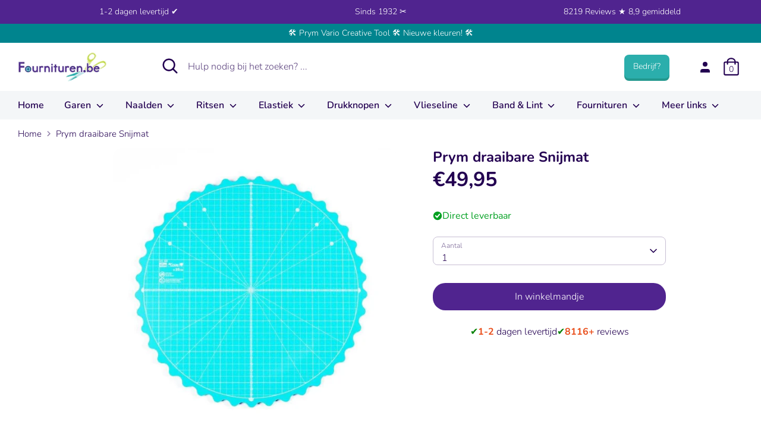

--- FILE ---
content_type: text/html; charset=utf-8
request_url: https://fournituren.be/products/prym-draaibare-snijmat
body_size: 96245
content:
<!doctype html>

<html class="no-js supports-no-cookies" lang="nl">

<head>

 
<!-- Added by AVADA SEO Suite -->




<!-- /Added by AVADA SEO Suite -->
  
<meta name="facebook-domain-verification" content="i0899qiirejy42b76qv58pojnsi0b5" />

<script>

window.dataLayer = window.dataLayer || [];

function gtag(){dataLayer.push(arguments);}


if(localStorage.getItem('consentMode') === null) {

gtag('consent', 'default', {

'necessary_storage': 'granted',

'functionality_storage': 'denied',

'analytics_storage': 'denied',

'ad_storage': 'denied',

'ad_user_data': 'denied',

'ad_personalization': 'denied'

});

} else {

gtag('consent', 'default', JSON.parse(localStorage.getItem('consentMode')));

}

</script>

<!-- Google Tag Manager -->
<script>(function(w,d,s,l,i){w[l]=w[l]||[];w[l].push({'gtm.start':
new Date().getTime(),event:'gtm.js'});var f=d.getElementsByTagName(s)[0],
j=d.createElement(s),dl=l!='dataLayer'?'&l='+l:'';j.async=true;j.src=
'https://www.googletagmanager.com/gtm.js?id='+i+dl;f.parentNode.insertBefore(j,f);
})(window,document,'script','dataLayer','GTM-NQVBBC8Q');</script>
<!-- End Google Tag Manager -->




<meta name="google-site-verification" content="kmB0gFCOu7Fqc8TG_HhQvhnDzkqqQktBWm0MAmlGIEg" />


<meta name="google-site-verification" content="bux0E6prr8fsdobiieUlEKvKRh2Hp88-0VXq_aEEJdg" />


<meta name="google-site-verification" content="9Oy82PTG4AF3Tbe1LtPwjDhRA3YLZ3peIeRj0-_GbS8" />


<meta name="google-site-verification" content="PxZT3tor-Zi_z90j5ym8hAKWyqzDr2JQdguaHH8nzmg" />


<!-- starapps_core_start -->
<!-- This code is automatically managed by StarApps Studio -->
<!-- Please contact support@starapps.studio for any help -->
<!-- File location: snippets/starapps-core.liquid -->



<!-- starapps_core_end -->



  
<!-- Boost 2.0.1 -->

<meta charset="utf-8" />
<meta name="viewport" content="width=device-width,initial-scale=1.0" />
<meta http-equiv="X-UA-Compatible" content="IE=edge">

<link rel="preconnect" href="https://cdn.shopify.com" crossorigin>
<link rel="preconnect" href="https://fonts.shopify.com" crossorigin>
<link rel="preconnect" href="https://monorail-edge.shopifysvc.com"><link rel="preload" as="font" href="//fournituren.be/cdn/fonts/nunito/nunito_n3.c1d7c2242f5519d084eafc479d7cc132bcc8c480.woff2" type="font/woff2" crossorigin><link rel="preload" as="font" href="//fournituren.be/cdn/fonts/nunito/nunito_n4.fc49103dc396b42cae9460289072d384b6c6eb63.woff2" type="font/woff2" crossorigin><link rel="preload" as="font" href="//fournituren.be/cdn/fonts/nunito/nunito_i3.11db3ddffd5485d801b7a5d8a24c3b0e446751f1.woff2" type="font/woff2" crossorigin><link rel="preload" as="font" href="//fournituren.be/cdn/fonts/nunito/nunito_i4.fd53bf99043ab6c570187ed42d1b49192135de96.woff2" type="font/woff2" crossorigin><link rel="preload" as="font" href="//fournituren.be/cdn/fonts/nunito/nunito_n6.1a6c50dce2e2b3b0d31e02dbd9146b5064bea503.woff2" type="font/woff2" crossorigin><link rel="preload" as="font" href="//fournituren.be/cdn/fonts/nunito/nunito_n7.37cf9b8cf43b3322f7e6e13ad2aad62ab5dc9109.woff2" type="font/woff2" crossorigin><link rel="preload" as="font" href="//fournituren.be/cdn/fonts/nunito/nunito_n6.1a6c50dce2e2b3b0d31e02dbd9146b5064bea503.woff2" type="font/woff2" crossorigin><link rel="preload" href="//fournituren.be/cdn/shop/t/25/assets/vendor.js?v=148173677469431220501727099479" as="script">
<link rel="preload" href="//fournituren.be/cdn/shop/t/25/assets/theme.js?v=86711363367735042591768822058" as="script"><link rel="canonical" href="https://fournituren.be/products/prym-draaibare-snijmat" /><link rel="shortcut icon" href="//fournituren.be/cdn/shop/files/Schermafbeelding_2021-10-19_om_15.13.28.png?v=1634649239" type="image/png" /><meta name="description" content="Bestel je Prym draaibare Snijmat bij Fournituren.nl ✓ 1-2 dagen levertijd ✓ 611469 Door de onderlegger te draaien brengt men de stof in de best mogelijke positie om te snijdenMet anti-slip onderzijdeVoor hobbymessen en rolmessenDoorsnee van 35cm">

<meta name="theme-color" content="#50248f">




<title>

Prym draaibare Snijmat kopen? - Fournituren.nl - 1-2 dagen levertijd







</title>


<meta property="og:site_name" content="Fournituren.nl">
<meta property="og:url" content="https://fournituren.be/products/prym-draaibare-snijmat">
<meta property="og:title" content="Prym draaibare Snijmat kopen? - Fournituren.nl - 1-2 dagen levertijd">
<meta property="og:type" content="product">
<meta property="og:description" content="Bestel je Prym draaibare Snijmat bij Fournituren.nl ✓ 1-2 dagen levertijd ✓ 611469 Door de onderlegger te draaien brengt men de stof in de best mogelijke positie om te snijdenMet anti-slip onderzijdeVoor hobbymessen en rolmessenDoorsnee van 35cm"><meta property="og:image" content="http://fournituren.be/cdn/shop/products/Prym-draaibare-Snijmat_1200x1200.jpg?v=1744298088">
  <meta property="og:image:secure_url" content="https://fournituren.be/cdn/shop/products/Prym-draaibare-Snijmat_1200x1200.jpg?v=1744298088">
  <meta property="og:image:width" content="800">
  <meta property="og:image:height" content="800"><meta property="og:price:amount" content="49,95">
  <meta property="og:price:currency" content="EUR"><meta name="twitter:card" content="summary_large_image">
<meta name="twitter:title" content="Prym draaibare Snijmat kopen? - Fournituren.nl - 1-2 dagen levertijd">
<meta name="twitter:description" content="Bestel je Prym draaibare Snijmat bij Fournituren.nl ✓ 1-2 dagen levertijd ✓ 611469 Door de onderlegger te draaien brengt men de stof in de best mogelijke positie om te snijdenMet anti-slip onderzijdeVoor hobbymessen en rolmessenDoorsnee van 35cm">



<link href="//fournituren.be/cdn/shop/t/25/assets/styles.css?v=104590907713657051301764612818" rel="stylesheet" type="text/css" media="all" />


<script>

document.documentElement.className = document.documentElement.className.replace('no-js', 'js');

window.theme = window.theme || {};

window.slate = window.slate || {};

theme.moneyFormat = "€{{amount_with_comma_separator}}",

theme.strings = {

addToCart: "In winkelmandje",

unavailable: "Niet beschikbaar",

addressError: "Fout bij het opzoeken van dat adres",

addressNoResults: "Geen resultaten voor dat adres",

addressQueryLimit: "U heeft de gebruikslimiet van de Google API overschreden. Overweeg een upgrade naar een \u003ca href=\"https:\/\/developers.google.com\/maps\/premium\/usage-limits\"\u003ePremium Plan\u003c\/a\u003e.",

authError: "Er is een probleem opgetreden bij het verifiëren van uw Google Maps API Key.",

addingToCart: "Het toevoegen",

addedToCart: "Toegevoegd",

addedToCartPopupTitle: "Toegevoegd:",

addedToCartPopupItems: "Hoeveelheid",

addedToCartPopupSubtotal: "Subtotaal",

addedToCartPopupGoToCart: "Plaats bestelling",

cartTermsNotChecked: "U moet akkoord gaan met de algemene voorwaarden voordat u verdergaat.",

searchLoading: "Bezig met laden",

searchMoreResults: "Bekijk alle resultaten",

searchNoResults: "Geen resultaten",

priceFrom: " ",

quantityTooHigh: "Je kunt er maar [[ quantity ]] in je winkelmandje hebben",

onSale: "On sale",

soldOut: "Momenteel niet leverbaar",

unitPriceSeparator: " \/ ",

close: "Dichtbij",

cart_shipping_calculator_hide_calculator: "Verzendcalculator verbergen",

cart_shipping_calculator_title: "Verzend schattingen",

cart_general_hide_note: "Verberg instructies voor verkoper",

cart_general_show_note: "Voeg instructies toe voor verkoper",

previous: "voorgaand",

next: "volgende"

}

theme.routes = {

account_login_url: 'https://shopify.com/58652459180/account?locale=nl&region_country=BE',

account_register_url: 'https://shopify.com/58652459180/account?locale=nl',

account_addresses_url: '/account/addresses',

search_url: '/search',

cart_url: '/cart',

cart_add_url: '/cart/add',

cart_change_url: '/cart/change',

product_recommendations_url: '/recommendations/products'

}

theme.settings = {

uniformProductGridImagesEnabled: true,

soldLabelEnabled: false,

saleLabelEnabled: false,

gridShowVendor: false

}

</script><script>window.performance && window.performance.mark && window.performance.mark('shopify.content_for_header.start');</script><meta name="google-site-verification" content="kmB0gFCOu7Fqc8TG_HhQvhnDzkqqQktBWm0MAmlGIEg">
<meta id="shopify-digital-wallet" name="shopify-digital-wallet" content="/58652459180/digital_wallets/dialog">
<meta name="shopify-checkout-api-token" content="50f6939e4c5eeceb4d29cfe3c9d869ad">
<meta id="in-context-paypal-metadata" data-shop-id="58652459180" data-venmo-supported="false" data-environment="production" data-locale="nl_NL" data-paypal-v4="true" data-currency="EUR">
<link rel="alternate" hreflang="x-default" href="https://fournituren.nl/products/prym-draaibare-snijmat">
<link rel="alternate" hreflang="nl" href="https://fournituren.nl/products/prym-draaibare-snijmat">
<link rel="alternate" hreflang="nl-BE" href="https://fournituren.be/products/prym-draaibare-snijmat">
<link rel="alternate" hreflang="de-DE" href="https://kurzwarengeschaft.de/products/prym-draaibare-snijmat">
<link rel="alternate" hreflang="nl-DE" href="https://kurzwarengeschaft.de/nl/products/prym-draaibare-snijmat">
<link rel="alternate" type="application/json+oembed" href="https://fournituren.be/products/prym-draaibare-snijmat.oembed">
<script async="async" src="/checkouts/internal/preloads.js?locale=nl-BE"></script>
<script id="apple-pay-shop-capabilities" type="application/json">{"shopId":58652459180,"countryCode":"NL","currencyCode":"EUR","merchantCapabilities":["supports3DS"],"merchantId":"gid:\/\/shopify\/Shop\/58652459180","merchantName":"Fournituren.nl","requiredBillingContactFields":["postalAddress","email","phone"],"requiredShippingContactFields":["postalAddress","email","phone"],"shippingType":"shipping","supportedNetworks":["visa","maestro","masterCard","amex"],"total":{"type":"pending","label":"Fournituren.nl","amount":"1.00"},"shopifyPaymentsEnabled":true,"supportsSubscriptions":true}</script>
<script id="shopify-features" type="application/json">{"accessToken":"50f6939e4c5eeceb4d29cfe3c9d869ad","betas":["rich-media-storefront-analytics"],"domain":"fournituren.be","predictiveSearch":true,"shopId":58652459180,"locale":"nl"}</script>
<script>var Shopify = Shopify || {};
Shopify.shop = "fournituren-nl.myshopify.com";
Shopify.locale = "nl";
Shopify.currency = {"active":"EUR","rate":"1.0"};
Shopify.country = "BE";
Shopify.theme = {"name":"Robin New","id":172512117079,"schema_name":"Boost","schema_version":"2.0.1","theme_store_id":null,"role":"main"};
Shopify.theme.handle = "null";
Shopify.theme.style = {"id":null,"handle":null};
Shopify.cdnHost = "fournituren.be/cdn";
Shopify.routes = Shopify.routes || {};
Shopify.routes.root = "/";</script>
<script type="module">!function(o){(o.Shopify=o.Shopify||{}).modules=!0}(window);</script>
<script>!function(o){function n(){var o=[];function n(){o.push(Array.prototype.slice.apply(arguments))}return n.q=o,n}var t=o.Shopify=o.Shopify||{};t.loadFeatures=n(),t.autoloadFeatures=n()}(window);</script>
<script id="shop-js-analytics" type="application/json">{"pageType":"product"}</script>
<script defer="defer" async type="module" src="//fournituren.be/cdn/shopifycloud/shop-js/modules/v2/client.init-shop-cart-sync_CwGft62q.nl.esm.js"></script>
<script defer="defer" async type="module" src="//fournituren.be/cdn/shopifycloud/shop-js/modules/v2/chunk.common_BAeYDmFP.esm.js"></script>
<script defer="defer" async type="module" src="//fournituren.be/cdn/shopifycloud/shop-js/modules/v2/chunk.modal_B9qqLDBC.esm.js"></script>
<script type="module">
  await import("//fournituren.be/cdn/shopifycloud/shop-js/modules/v2/client.init-shop-cart-sync_CwGft62q.nl.esm.js");
await import("//fournituren.be/cdn/shopifycloud/shop-js/modules/v2/chunk.common_BAeYDmFP.esm.js");
await import("//fournituren.be/cdn/shopifycloud/shop-js/modules/v2/chunk.modal_B9qqLDBC.esm.js");

  window.Shopify.SignInWithShop?.initShopCartSync?.({"fedCMEnabled":true,"windoidEnabled":true});

</script>
<script>(function() {
  var isLoaded = false;
  function asyncLoad() {
    if (isLoaded) return;
    isLoaded = true;
    var urls = ["https:\/\/static2.rapidsearch.dev\/resultpage.js?shop=fournituren-nl.myshopify.com","https:\/\/cdn.hextom.com\/js\/ultimatesalesboost.js?shop=fournituren-nl.myshopify.com","https:\/\/cdn1.profitmetrics.io\/32DC403A04D3928E\/shopify-bundle.js?shop=fournituren-nl.myshopify.com"];
    for (var i = 0; i < urls.length; i++) {
      var s = document.createElement('script');
      s.type = 'text/javascript';
      s.async = true;
      s.src = urls[i];
      var x = document.getElementsByTagName('script')[0];
      x.parentNode.insertBefore(s, x);
    }
  };
  if(window.attachEvent) {
    window.attachEvent('onload', asyncLoad);
  } else {
    window.addEventListener('load', asyncLoad, false);
  }
})();</script>
<script id="__st">var __st={"a":58652459180,"offset":3600,"reqid":"ad49db85-363d-43fa-a46d-499caebc5b76-1769453196","pageurl":"fournituren.be\/products\/prym-draaibare-snijmat","u":"5c034b3bbb16","p":"product","rtyp":"product","rid":6899831013548};</script>
<script>window.ShopifyPaypalV4VisibilityTracking = true;</script>
<script id="form-persister">!function(){'use strict';const t='contact',e='new_comment',n=[[t,t],['blogs',e],['comments',e],[t,'customer']],o='password',r='form_key',c=['recaptcha-v3-token','g-recaptcha-response','h-captcha-response',o],s=()=>{try{return window.sessionStorage}catch{return}},i='__shopify_v',u=t=>t.elements[r],a=function(){const t=[...n].map((([t,e])=>`form[action*='/${t}']:not([data-nocaptcha='true']) input[name='form_type'][value='${e}']`)).join(',');var e;return e=t,()=>e?[...document.querySelectorAll(e)].map((t=>t.form)):[]}();function m(t){const e=u(t);a().includes(t)&&(!e||!e.value)&&function(t){try{if(!s())return;!function(t){const e=s();if(!e)return;const n=u(t);if(!n)return;const o=n.value;o&&e.removeItem(o)}(t);const e=Array.from(Array(32),(()=>Math.random().toString(36)[2])).join('');!function(t,e){u(t)||t.append(Object.assign(document.createElement('input'),{type:'hidden',name:r})),t.elements[r].value=e}(t,e),function(t,e){const n=s();if(!n)return;const r=[...t.querySelectorAll(`input[type='${o}']`)].map((({name:t})=>t)),u=[...c,...r],a={};for(const[o,c]of new FormData(t).entries())u.includes(o)||(a[o]=c);n.setItem(e,JSON.stringify({[i]:1,action:t.action,data:a}))}(t,e)}catch(e){console.error('failed to persist form',e)}}(t)}const f=t=>{if('true'===t.dataset.persistBound)return;const e=function(t,e){const n=function(t){return'function'==typeof t.submit?t.submit:HTMLFormElement.prototype.submit}(t).bind(t);return function(){let t;return()=>{t||(t=!0,(()=>{try{e(),n()}catch(t){(t=>{console.error('form submit failed',t)})(t)}})(),setTimeout((()=>t=!1),250))}}()}(t,(()=>{m(t)}));!function(t,e){if('function'==typeof t.submit&&'function'==typeof e)try{t.submit=e}catch{}}(t,e),t.addEventListener('submit',(t=>{t.preventDefault(),e()})),t.dataset.persistBound='true'};!function(){function t(t){const e=(t=>{const e=t.target;return e instanceof HTMLFormElement?e:e&&e.form})(t);e&&m(e)}document.addEventListener('submit',t),document.addEventListener('DOMContentLoaded',(()=>{const e=a();for(const t of e)f(t);var n;n=document.body,new window.MutationObserver((t=>{for(const e of t)if('childList'===e.type&&e.addedNodes.length)for(const t of e.addedNodes)1===t.nodeType&&'FORM'===t.tagName&&a().includes(t)&&f(t)})).observe(n,{childList:!0,subtree:!0,attributes:!1}),document.removeEventListener('submit',t)}))}()}();</script>
<script integrity="sha256-4kQ18oKyAcykRKYeNunJcIwy7WH5gtpwJnB7kiuLZ1E=" data-source-attribution="shopify.loadfeatures" defer="defer" src="//fournituren.be/cdn/shopifycloud/storefront/assets/storefront/load_feature-a0a9edcb.js" crossorigin="anonymous"></script>
<script data-source-attribution="shopify.dynamic_checkout.dynamic.init">var Shopify=Shopify||{};Shopify.PaymentButton=Shopify.PaymentButton||{isStorefrontPortableWallets:!0,init:function(){window.Shopify.PaymentButton.init=function(){};var t=document.createElement("script");t.src="https://fournituren.be/cdn/shopifycloud/portable-wallets/latest/portable-wallets.nl.js",t.type="module",document.head.appendChild(t)}};
</script>
<script data-source-attribution="shopify.dynamic_checkout.buyer_consent">
  function portableWalletsHideBuyerConsent(e){var t=document.getElementById("shopify-buyer-consent"),n=document.getElementById("shopify-subscription-policy-button");t&&n&&(t.classList.add("hidden"),t.setAttribute("aria-hidden","true"),n.removeEventListener("click",e))}function portableWalletsShowBuyerConsent(e){var t=document.getElementById("shopify-buyer-consent"),n=document.getElementById("shopify-subscription-policy-button");t&&n&&(t.classList.remove("hidden"),t.removeAttribute("aria-hidden"),n.addEventListener("click",e))}window.Shopify?.PaymentButton&&(window.Shopify.PaymentButton.hideBuyerConsent=portableWalletsHideBuyerConsent,window.Shopify.PaymentButton.showBuyerConsent=portableWalletsShowBuyerConsent);
</script>
<script data-source-attribution="shopify.dynamic_checkout.cart.bootstrap">document.addEventListener("DOMContentLoaded",(function(){function t(){return document.querySelector("shopify-accelerated-checkout-cart, shopify-accelerated-checkout")}if(t())Shopify.PaymentButton.init();else{new MutationObserver((function(e,n){t()&&(Shopify.PaymentButton.init(),n.disconnect())})).observe(document.body,{childList:!0,subtree:!0})}}));
</script>
<link id="shopify-accelerated-checkout-styles" rel="stylesheet" media="screen" href="https://fournituren.be/cdn/shopifycloud/portable-wallets/latest/accelerated-checkout-backwards-compat.css" crossorigin="anonymous">
<style id="shopify-accelerated-checkout-cart">
        #shopify-buyer-consent {
  margin-top: 1em;
  display: inline-block;
  width: 100%;
}

#shopify-buyer-consent.hidden {
  display: none;
}

#shopify-subscription-policy-button {
  background: none;
  border: none;
  padding: 0;
  text-decoration: underline;
  font-size: inherit;
  cursor: pointer;
}

#shopify-subscription-policy-button::before {
  box-shadow: none;
}

      </style>

<script>window.performance && window.performance.mark && window.performance.mark('shopify.content_for_header.end');</script>

<script src="//fournituren.be/cdn/shop/t/25/assets/vendor.js?v=148173677469431220501727099479" defer></script>










<script>
const TRANSLATIONS = {
   "en":{
      "translation":{
         "titles":{
            "return_to_account":"Return to account details",
            "subscription":"Subscription",
            "subscriptions":"Subscriptions",
            "loading":"Landen...",
            "cancel":"Annuleren",
            "save":"Opslaan",
            "continue":"Verder",
            "pause":"Pause",
            "edit":"Aanpassen",
            "my_subscriptions":"Mijn abonnementen",
            "frequency":"Frequency",
            "next_order":"Volgende order",
            "confirm":"Voltooien",
            "remove":"Verwijderen",
            "description":"Beschrijving",
            "add":"Toevoegen"
         },
         "email_gate":{
            "no_subs":"You don't have any subscriptions yet",
            "check_email":"Check your email to access your subscriptions, ",
            "cta_access_link":"Email me an access link"
         },
         "subscriptions":{
            "error":"There was an error loading your subscriptions",
            "no_subs":"You don't have any subscriptions yet",
            "link_to_account":"Return to Account Details"
         },
         "subscription":{
            "fetch_error":"There was an error fetching the detail subscription",
            "auth_error":"There was authorization error, please login again",
            "plan":"Plan",
            "active":"Active",
            "activate":"Activate",
            "pause":"Pause",
            "paused":"Paused",
            "cancel":"Cancel",
            "cancelled":"Cancelled",
            "shipment_info":"Shipment info",
            "update_shipping":"Update shipping",
            "payment_method":"Payment method",
            "pay_pal_payment_method":"PayPal",
            "ending_in":"ending in",
            "expires":"Expires",
            "add_phone":"Enter a phone number",
            "add_name":"Enter your name",
            "add_lastName":"Enter your last name",
            "billing_attepts":"Billing Attempts",
            "percentage_dynamic_discount":" % off",
            "fixed_amount_dynamic_discount":" off",
            "then_dynamic_discount":" then ",
            "orders_dynamic_discount":" for  orders,",
            "billing_attepts_empty":"There are no billing attempts",
            "billing_attepts_error":"There was an error loading the billing attempts",
            "subs_details":"Subscription Details",
            "update_payment_btn":"Update payment",
            "cancel_prompt_title":"Canceling subscription cannot be undone. If you want to resume shipments, you will need to create a new order in the store.",
            "cancel_error":"There was an error trying to cancel your subscription",
            "no_payment_method_error":"Payment method missing from subscripiton.",
            "no_payment_method_error_add":"Please add a new card.",
            "new_payment_method_success":"Succesfully updated the payment method.",
            "new_payment_method_error":"Unknown error adding your payment method. Please try again.",
            "remove_line_error":"There was an error trying to remove the product",
            "remove_line_success":"Succesfully removed the product",
            "ships_to":"Ships to",
            "update_payment_success":"An email was sent to  with a secure link to update payment information.",
            "update_payment_success_dunning":"An email was sent to  with a secure link to update payment information. After payment information is updated we will retry the order.",
            "update_payment_success_payment_error":"Unable to add payment method. An email was sent to  with a secure link to update payment.",
            "update_payment_error":"There was an error updating your payment information",
            "sales_tax":"Sales tax (if applicable) is not displayed because it is calculated with each new order.",
            "skip_billing_interval_prompt":"Are you sure you want to skip?",
            "skip_billing_interval_success":"Your next order has been rescheduled to ",
            "skip_billing_interval_error":"There was an error skipping your next order",
            "skip_until":"Skip until",
            "skip_next":"Skip next",
            "order_now":"Order now",
            "next_order_success":"Your next order has been rescheduled to ",
            "next_order_error":"There was an error setting the subscription's next order date.",
            "add_new_address":"Add new address",
            "address_update_success":"Address updated successfully",
            "address_update_failed":"We encountered an unknown error. Please try again.",
            "pause_subscription":"Pause subscription",
            "cancel_subscription":"Cancel subscription",
            "pause_disclaimer_date":"We will postpone your subscription. Your subscription will remain active, but you will not be charged until . You can pause indefinitely or reschedule anytime.",
            "pause_disclaimer_indefinitely":"You will not be charged while your subscription is paused. Reactivate your subscription anytime in your account.",
            "pause_success":"Your subscription was paused successfully",
            "reactivate_btn":"Reactivate now",
            "reactivate":"Reactivate",
            "reactivate_success":"Your subscription has been successfully reactivated.",
            "reactivate_error":"Something went wrong while reactivating your subscription. Please try again",
            "frequency_days":"day(s)",
            "frequency_weeks":"week(s)",
            "frequency_months":"month(s)",
            "order_now_modal_body":"You will be charged  and your shipment will go out as soon as possible.",
            "amount":"Amount",
            "frequency_update_success":"Delivery frequency updated to .",
            "frequency_update_error":"Unknown error. Delivery frequency could not be updated.",
            "customer_update_success":"Customer information has been updated",
            "customer_update_error":"Unknown error. Customer information could not be updated.",
            "customer_update_info":"Adding your phone number, you will receive free SMS with information about your next subscription, allowing you to skip it,or editing it through your phone",
            "verified_phone":"Phone verified",
            "not_verified_phone":"Phone not verified",
            "verify_phone":"Verify",
            "enter_code":"Enter the verification code",
            "verify_code_error":"There was an error verifying your phone number.",
            "verify_code_retry_error":"You have tried to verify your phone number too many times. Please, try it later.",
            "verify_code_success":"Phone number verified successfully",
            "code_received":"You must have received a confirmation code in the provided phone number.",
            "code_enter":"Please enter the code below to verify your phone number.",
            "code_send":"Send code",
            "qty":"Qty",
            "manage":"Manage",
            "your_next_order":"Your next order",
            "swap_product":"Swap products",
            "swap_product_cta":"Swap for another product...",
            "or":"Or",
            "update_variant":"Change selection",
            "update_bundle":"Update Box",
            "save":"Save %",
            "failed_payment_message":"Failed payment with saved method. We will automatically retry payment.",
            "failed_payment_cta":"Update Payment method",
            "order_now_success":"Order placed successfully",
            "order_now_error":"Unknown error. Please try again.",
            "update_current_payment_method":"Update current payment method",
            "add_new_card":"Add new card",
            "delayed":"Delayed",
            "delayedNotification":"Subscription delayed due to inventory. Order will ship when item becomes available. To receive order more quickly, please update selection below.",
            "update_success":"Your subscription has been updated successfully.",
            "update_line_success":"Subscription updated. The order will ship out as soon as possible.",
            "update_error":"Something went wrong. Your subscription has not been changed."
         },
         "new_payment_method":{
            "title":"Enter payment method",
            "payment_info":"Payment information",
            "card_number":"Card number",
            "exp_date":"Exp date",
            "security_code":"CVV",
            "first_name":"First Name",
            "last_name":"Last Name",
            "billing_address":"Billing address",
            "address1":"Address",
            "address2":"Apartment, suite, etc. (optional)",
            "city":"City",
            "country":"Country/Region",
            "state":"State/Province",
            "zip":"Zip code",
            "phone":"Phone (optional)"
         },
         "tables":{
            "ID":"ID",
            "status":"Status",
            "item":"Item",
            "created":"Created",
            "next_order":"Next Order",
            "skip":"Skip",
            "product":"Product",
            "quantity":"Quantity",
            "price":"Price",
            "total":"Total",
            "shipping":"Shipping",
            "originated":"Originated",
            "frequency":"Frequency",
            "phone":"Phone",
            "name":"Name",
            "lastName":"Last name",
            "date":"Date",
            "sold_out":"Sold out",
            "partial_inventory":"Partial inventory",
            "qty_sold_out":" •  sold out",
            "order_number":"Order Number",
            "subtotal":"Subtotal",
            "loading_fulfillments":"Loading...",
            "last_fulfillment":"Last fulfillment",
            "next_fulfillment":"Next fulfillment",
            "merchant_discount":"Discount",
            "one_time_discount_label":"(One-time)",
            "finite_discount_label":"( left)"
         },
         "login":{
            "welcome":"Welcome",
            "send_link":"We'll email you a secure link to sign in.",
            "email_address":"Email address",
            "continue":"Continue",
            "welcome_back":"Welcome back",
            "choose_login":"Choose how to login for",
            "send_secure_link":"Send me secure link",
            "login_password":"Login with password",
            "check_email":"Check your email for login link",
            "secure_email_sent":"We've sent a secure email to . The link expires in 24 hours.",
            "not_received":"Didn't receive it?",
            "new_link":"Send me a new link",
            "different_email":"Try different email",
            "no_subscriptions":"No subscriptions found",
            "invalid_email":"Invalid Email",
            "no_subscriptions_message":"We couldn't find any subscriptions associated with"
         },
         "product_swap":{
            "title_select":"Choose replacement item",
            "title_confirm":"Confirm",
            "sold_out":"Sold out",
            "choose":"Choose",
            "back":"Back",
            "confirm":"Confirm",
            "save":"Save",
            "update":"Update",
            "original_item":"Original item",
            "replacement_item":"Replacement item",
            "update_success":"Successfully swapped items for the next order.",
            "update_error":"Something went wrong. Your subscription has not been changed."
         },
         "bundles":{
            "build_box":"Stel je Box samen",
            "of":"van",
            "back":"Terug",
            "continue":"Verder",
            "add_cart":"Voltooien",
            "select_plan":"Selecteer de box",
            "build_your_box":"Kies hier je kleuren",
            "addons":"Extra's (Optioneel)",
            "checkout":"Voltooien",
            "edit_my_box":"Pas box aan",
            "box_size":"Kies eerst de Box grootte",
            "add_cart_error":"There was an error updating your cart.",
            "update_price":"Cost of the box has changed from  to ",
            "update_success":"Box successfully updated",
            "update_error":"Something went wrong trying to update the box",
            "delivery_options":"Delivery options",
            "one_time_delivery":"One time",
            "additional_products":"Additional products"
         },
         "addons":{
            "title":"Add Items",
            "selection_unavailable":"Selection unavailable",
            "success_added":"Successfully added items to your subscription.",
            "subtitle":"Add items to your upcoming order",
            "subscribe":"Subscribe",
            "select":"Add",
            "see_products":"See all products",
            "modal_title":"Add products to your next order",
            "save":"Save",
            "type":"Type"
         },
         "sms":{
            "title":"Text updates",
            "enable":"Enable",
            "edit_phone":"Edit phone number",
            "enable_phone":"Enable text updates",
            "phone_placeholder":"Enter phone number",
            "enable_phone_text":"Text messages allow you to update subscriptions on the go. Message and. data rates may apply.",
            "phone":"Phone number",
            "invalid_phone":"Invalid phone number",
            "invalid_country":"Only US and CA phone numbers are supported.",
            "duplicated_phone_error":"Phone number already in use"
         },
         "cancelModal":{
            "header":"Reason for cancelling",
            "neverMind":"Never mind",
            "back":"Back",
            "continue":"Continue",
            "continueWithCancellation":"Continue with cancellation",
            "continueCancel":"Continue cancel",
            "confirmCancellation":"Confirm cancellation",
            "error":"There was an unknown error",
            "tryAgain":"Try again.",
            "TOO_MUCH":"I have too much",
            "MOVING":"Moving to a new place",
            "COMPETITOR":"Switching to a competitor",
            "BUDGET":"Doesn’t fit my budget",
            "NOT_ENJOY":"I didn’t enjoy the product",
            "NO_NEED":"No longer need this",
            "TRAVELLING":"I’m traveling",
            "OTHER":"Other",
            "frequency":{
               "modalTitle":"Frequency update available",
               "title":"Update frequency instead of losing subscription",
               "subtitle":"By updating your delivery frequency, you can control how often you recieve shipments.",
               "updateFrequency":"Update frequency",
               "formModalTitle":"Edit frequency",
               "formTitle":"You control how often your receive deliveries. Upcoming orders will be delivered on the frequency selected below.",
               "formDelivery":"Delivery every",
               "setFrequency":"Set frequency"
            },
            "address":{
               "modalPromptTitle":"Address update available",
               "promptTitle":"Moving doesn’t have to mean cancellation",
               "promptSubtitle":"By updating your address, you have the option of keeping your subscription with you wherever you go!",
               "promptUpdateAddress":"Update address",
               "modalFormTitle":"Enter address",
               "noShippingOptions":"There are no shipping options available for that address.",
               "confirmModalTitle":"Shipping confirmation",
               "confirmTitle":"The price of shipping for your subscription will change from  to  because your new address is in a different delivery zone.",
               "confirmAcceptShipping":"Accept shipping",
               "newAddress":"New address:",
               "oldAddress":"Old address:"
            },
            "pause":{
               "header":"Pause available",
               "title":"Did you know you can pause instead?",
               "description":"Instead of cancelling, pausing your subscription allows you to keep billing and shipping details saved when you’re ready to reactivate your subscription.",
               "cta":"Pause subscription",
               "success":"Your subscription was paused successfully"
            },
            "skip":{
               "header":"Skip available",
               "title":"You can skip or reschedule your next order",
               "description":"Keep your shipments coming once you’re back from your trip. Consider skipping or rescheduling instead of canceling.",
               "ctaReschedule":"Reschedule next order",
               "ctaSkip":"Skip next",
               "success":"Your next order has been rescheduled to "
            },
            "reschedule":{
               "header":"Schedule next order",
               "confirmReschedule":"Reschedule",
               "dateFormat":"mm/dd/yyyy",
               "inputLabel":"Next order",
               "description":"Your subscription will remain active, but we will postpone your subscription until the date you select below."
            },
            "confirm":{
               "modalTitle":"Additional feedback",
               "title":"Please provide additional feedback (optional)",
               "button":"Confirm cancellation",
               "success":"Subscription cancelled"
            }
         },
         "drawers":{
            "updateAddress":{
               "title":"Enter address"
            }
         }
      }
   }
};

  window.bundleapp = window.bundleapp || {};
  window.bundleapp.settings = {
    translations: TRANSLATIONS,
    coreUrl: "//fournituren.be/cdn/shop/t/25/assets/awtomatic-imports.js?v=173099629196362864751727099479",
  };
</script>

<style>
/** BAB **/
  main.bundle-scrollable-section:before {
    content: none;
  }
  .bundleapp-modal__container--complete-screen--header-container button.bundle-button.button--secondary,
  button.bundle-product-card__quantity-button-container--button,
  button.bundle-quantity-button,
  button.bundle-action-dots,
  .slide-panel-header .slide-panel-close-button,
  button.bundle-card__button {
    min-width: 0;
    box-shadow: none;
  }
  #bundleapp-subscriptions-portal .bundleapp-modal .bundleapp-modal__logo {
    background-image: url(https://cdn.shopify.com/s/files/1/0586/5245/9180/files/Fournituren_CMYK_Logo2021_180x.png?v=1632826814);
  }

   /* 2 items per row in BaB */
   @media only screen and (max-width: 750px) {
      body.awt-bab-open .bundle-container {
         padding: 0;
      }

      body.awt-bab-open .bundle-container .awtomatic-progress-container {
         margin-left: 0px;
         margin-right: 0px;
      }

      body.awt-bab-open .bundle-container main.bundle-scrollable-section {
         grid-template-columns: repeat(auto-fit, minmax(50%, 1fr));
         row-gap: 0;
      }

      body.awt-bab-open .bundle-container main.bundle-scrollable-section .bundle-product-card {
         width: 100%;
         height: 100%;
         padding: 10px;
         border: 1px solid #eee;
         border-bottom: 0;
      }

      body.awt-bab-open .bundle-container main.bundle-scrollable-section .bundle-product-card:nth-child(2n) {
         border-left: 0;
         border-right: 0;
      }
      
      body.awt-bab-open .bundle-container main.bundle-scrollable-section .bundle-product-card:nth-child(2n+1) {
         border-left: 0;
      }
      
      body.awt-bab-open .bundle-container main.bundle-scrollable-section .bundle-product-card .bundle-product-card__quantity-button-container {
         margin-top: auto;
      }
      
      body.awt-bab-open .bundle-container main.bundle-scrollable-section .bundle-lazy-image-container {
         width: 100%;
      }

      body.awt-bab-open .bundle-container main.bundle-scrollable-section .bundle-product-card__quantity-button-container {
         width: 100%;
      }
   }
   .bundle-close-button {
      min-width: 0;
  }
   /* end 2 items per row in BaB */
/** END BAB **/
</style>









<script id="sca_fg_cart_ShowGiftAsProductTemplate" type="text/template">
  
  <div class="item not-sca-qv" id="sca-freegift-{{productID}}">
    <a class="close_box" style="display: none;position: absolute;top:5px;right: 10px;font-size: 22px;font-weight: bold;cursor: pointer;text-decoration:none;color: #aaa;">×</a>
    <a href="/products/{{productHandle}}" target="_blank"><img style="margin-left: auto; margin-right: auto; width: 50%;" class="lazyOwl" data-src="{{productImageURL}}"></a>
    <div class="sca-product-shop">
      <div class="review-summary3">
        <div class="yotpo bottomLine" style="text-align:center"
          data-product-id="{{productID}}"
          data-product-models="{{productID}}"
          data-name="{{productTitle}}"
          data-url="/products/{{productHandle}}">
        </div>
      </div>
      <div class="f-fix"><span class="sca-product-title" style="white-space: nowrap;color:#000;{{showfgTitle}}">{{productTitle}}</span>
          <div id="product-variants-{{productID}}">
            <div class="sca-price" id="price-field-{{productID}}">
              <span class="sca-old-price">{{variant_compare_at_price}}</span>
              <span class="sca-special-price">{{variant_price}}</span>
            </div>
            <div id="stay-content-sca-freegift-{{productID}}" class="sca-fg-cart-item">
              <a class="close_box" style="display: none;position: absolute;top:5px;right: 10px;font-size: 22px;font-weight: bold;cursor: pointer;text-decoration:none;color: #aaa;">×</a>
              <select id="product-select-{{productID}}" name="id" style="display: none">
                {{optionVariantData}}
              </select>
            </div>
          </div>
          <button type='button' id="sca-btn-select-{{productID}}" class="sca-button" onclick="onclickSelect_{{productID}}();"><span>{{SelectButton}}</span></button>
          <button type='button' id="sca-btn-{{productID}}" class="sca-button" style="display: none"><span>{{AddToCartButton}}</span></button>
      </div>
    </div>
  </div>
  
</script>
<script id = "sca_fg_cart_ShowGiftAsProductScriptTemplate" type="text/template">
  
  
    var selectCallback_{{productID}}=function(t,a){if(t?(t.available?(SECOMAPP.jQuery("#sca-btn-{{productID}}").removeClass("disabled").removeAttr("disabled").html("<span>{{AddToCartButton}}</span>").fadeTo(200,1),SECOMAPP.jQuery("#sca-btn-{{productID}}").unbind("click"),SECOMAPP.jQuery("#sca-btn-{{productID}}").click(SECOMAPP.jQuery.proxy(function(){SECOMAPP.addGiftToCart(t.id,1)},t))):SECOMAPP.jQuery("#sca-btn-{{productID}}").html("<span>{{UnavailableButton}}</span>").addClass("disabled").attr("disabled","disabled").fadeTo(200,.5),t.compare_at_price>t.price?SECOMAPP.jQuery("#price-field-{{productID}}").html("<span class='sca-old-price'>"+SECOMAPP.formatMoney(t.compare_at_price)+"</span>&nbsp;<s class='sca-special-price'>"+SECOMAPP.formatMoney(t.price)+"</s>"):SECOMAPP.jQuery("#price-field-{{productID}}").html("<span class='sca-special-price'>"+SECOMAPP.formatMoney(t.price)+"</span>")):SECOMAPP.jQuery("#sca-btn-{{productID}}").html("<span>{{UnavailableButton}}</span>").addClass("disabled").attr("disabled","disabled").fadeTo(200,.5),t&&t.featured_image){var e=SECOMAPP.jQuery("#sca-freegift-{{productID}} img"),_=t.featured_image,c=e[0];Shopify.Image.switchImage(_,c,function(t,a,e){SECOMAPP.jQuery(e).parents("a").attr("href",t),SECOMAPP.jQuery(e).attr("src",t)})}},onclickSelect_{{productID}}=function(t){SECOMAPP.jQuery.getJSON("/products/{{productHandle}}.js",{_:(new Date).getTime()},function(t){SECOMAPP.jQuery(".owl-item #sca-freegift-{{productID}} span.sca-product-title").html(t.title);var e=[];SECOMAPP.jQuery.each(t.options,function(t,a){e[t]=a.name}),t.options=e;for(var a={{variantsGiftList}},_={{mainVariantsList}},c=t.variants.length-1;-1<c;c--)a.indexOf(t.variants[c].id)<0&&_.indexOf(t.variants[c].id)<0&&t.variants.splice(c,1);for(var o=_.length-1;-1<o;o--){var i=a[o],r=_[o],n=-1,s=-1;for(c=t.variants.length-1;-1<c;c--)t.variants[c].id==i?n=c:t.variants[c].id==r&&(s=c);-1<n&&-1<s&n!==s?("undefined"!=typeof SECOMAPP&&void 0!==SECOMAPP.fgsettings&&!0===SECOMAPP.fgsettings.sca_sync_gift&&void 0!==SECOMAPP.fgsettings.sca_fg_gift_variant_quantity_format&&"equal_original_inventory"===SECOMAPP.fgsettings.sca_fg_gift_variant_quantity_format&&(t.variants[n].available=t.variants[s].available,t.variants[n].inventory_management=t.variants[s].inventory_management),t.variants[n].option1=t.variants[s].option1,t.variants[n].options[0].name=t.variants[s].options[0].name,t.variants[n].options[1]&&(t.variants[n].options[1].name=t.variants[s].options[1].name,t.variants[n].option2=t.variants[s].option2),t.variants[n].options[2]&&(t.variants[n].options[2].name=t.variants[s].options[2].name,t.variants[n].option3=t.variants[s].option3),t.variants[n].title=t.variants[s].title,t.variants[n].name=t.variants[s].name,t.variants[n].public_title=t.variants[s].public_title,t.variants.splice(s,1)):(t.variants[s].id=i,t.variants[s].compare_at_price||(t.variants[s].compare_at_price=t.variants[s].price),t.variants[s].price=SECOMAPP.fgdata.giftid_price_mapping[i])}SECOMAPP.jQuery("#sca-btn-select-{{productID}}").hide(),SECOMAPP.jQuery("#product-select-{{productID}}").show(),SECOMAPP.jQuery("#sca-btn-{{productID}}").show(),SECOMAPP.jQuery("#stay-content-sca-freegift-{{productID}} .close_box").show(),SECOMAPP.jQuery("#stay-content-sca-freegift-{{productID}} .close_box").click(function(){SECOMAPP.jQuery("#stay-content-sca-freegift-{{productID}}").hide(),SECOMAPP.jQuery("#sca-btn-{{productID}}").hide(),SECOMAPP.jQuery("#sca-btn-select-{{productID}}").show()}),onclickSelect_{{productID}}=function(){SECOMAPP.jQuery("#stay-content-sca-freegift-{{productID}}").show(),SECOMAPP.jQuery("#sca-btn-{{productID}}").show(),SECOMAPP.jQuery("#sca-btn-select-{{productID}}").hide()},1==t.variants.length?(-1!==t.variants[0].title.indexOf("Default")&&SECOMAPP.jQuery("#sca-freegift-{{productID}} .selector-wrapper").hide(),1==t.variants[0].available&&(SECOMAPP.jQuery("#sca-btn-{{productID}}").show(),SECOMAPP.jQuery("#sca-btn-select-{{productID}}").hide(),SECOMAPP.jQuery("#sca-btn-{{productID}}").removeClass("disabled").removeAttr("disabled").html("<span>{{AddToCartButton}}</span>").fadeTo(200,1),SECOMAPP.jQuery("#sca-btn-{{productID}}").unbind("click"),SECOMAPP.jQuery("#sca-btn-{{productID}}").click(SECOMAPP.jQuery.proxy(function(){SECOMAPP.addGiftToCart(t.variants[0].id,1)},t)))):(new Shopify.OptionSelectors("product-select-{{productID}}",{product:t,onVariantSelected:selectCallback_{{productID}},enableHistoryState:!0}),SECOMAPP.jQuery("#stay-content-sca-freegift-{{productID}}").show(),SECOMAPP.jQuery("#stay-content-sca-freegift-{{productID}}").focus())})};1=={{variantsGiftList}}.length&&onclickSelect_{{productID}}();
  
</script>

<script id="sca_fg_cart_ShowGiftAsVariantTemplate" type="text/template">
  
  <div class="item not-sca-qv" id="sca-freegift-{{variantID}}">
    <a href="/products/{{productHandle}}?variant={{originalVariantID}}" target="_blank"><img style="margin-left: auto; margin-right: auto; width: 50%;" class="lazyOwl" data-src="{{variantImageURL}}"></a>
    <div class="sca-product-shop">
      <div class="review-summary3">
        <div class="yotpo bottomLine" style="text-align:center"
          data-product-id="{{productID}}"
          data-product-models="{{productID}}"
          data-name="{{productTitle}}"
          data-url="/products/{{productHandle}}">
        </div>
      </div>
      <div class="f-fix">
        <span class="sca-product-title" style="white-space: nowrap;color:#000;">{{variantTitle}}</span>
        <div class="sca-price">
          <span class="sca-old-price">{{variant_compare_at_price}}</span>
          <span class="sca-special-price">{{variant_price}}</span>
        </div>
        <button type="button" id="sca-btn{{variantID}}" class="sca-button" onclick="SECOMAPP.addGiftToCart({{variantID}},1);">
          <span>{{AddToCartButton}}</span>
        </button>
      </div>
    </div>
  </div>
  
</script>

<script id="sca_fg_prod_GiftList" type="text/template">
  
  <a style="text-decoration: none !important" id ="{{giftShowID}}" class="product-image freegif-product-image freegift-info-{{giftShowID}}"
     title="{{giftTitle}}" href="/products/{{productsHandle}}">
    <img class="not-sca-qv" src="{{giftImgUrl}}" alt="{{giftTitle}}" />
  </a>
  
</script>

<script id="sca_fg_prod_Gift_PopupDetail" type="text/template">
  
  <div class="sca-fg-item fg-info-{{giftShowID}}" style="display:none;z-index:2147483647;">
    <div class="sca-fg-item-options">
      <div class="sca-fg-item-option-title">
        <em>{{freegiftRuleName}}</em>
      </div>
      <div class="sca-fg-item-option-ct">
        <!--        <div class="sca-fg-image-item">
                        <img src="{{giftImgUrl}}" /> -->
        <div class="sca-fg-item-name">
          <a href="#">{{giftTitle}}</a>
        </div>
        <!--        </div> -->
      </div>
    </div>
  </div>
  
</script>

<script id="sca_fg_ajax_GiftListPopup" type="text/template">
  
  <div id="freegift_popup" class="mfp-hide">
    <div id="sca-fg-owl-carousel">
      <div id="freegift_cart_container" class="sca-fg-cart-container" style="display: none;">
        <div id="freegift_message" class="owl-carousel"></div>
      </div>
      <div id="sca-fg-slider-cart" style="display: none;">
        <div class="sca-fg-cart-title">
          <strong>{{popupTitle}}</strong>
        </div>
        <div id="sca_freegift_list" class="owl-carousel"></div>
      </div>
    </div>
  </div>
  
</script>

<script id="sca_fg_checkout_confirm_popup" type="text/template">
    
         <div class='sca-fg-checkout-confirm-popup' style='font-family: "Myriad","Cardo","Big Caslon","Bodoni MT",Georgia,serif; position: relative;background: #FFF;padding: 20px 20px 50px 20px;width: auto;max-width: 500px;margin: 20px auto;'>
             <h1 style='font-family: "Oswald","Cardo","Big Caslon","Bodoni MT",Georgia,serif;'>YOU CAN STILL ADD MORE!</h1>
             <p>You get 1 free item with every product purchased. It looks like you can still add more free item(s) to your cart. What would you like to do?</p>
             <p class='sca-fg-checkout-confirm-buttons' style='float: right;'>
                 <a class='btn popup-modal-dismiss action_button add_to_cart' href='#' style='width: 200px !important;margin-right: 20px;'>ADD MORE</a>
                 <a class='btn checkout__button continue-checkout action_button add_to_cart' href='/checkout' style='width: 200px !important;'>CHECKOUT</a>
             </p>
         </div>
    
</script>



<link href="//fournituren.be/cdn/shop/t/25/assets/sca.freegift.css?v=43694233310401270911727099479" rel="stylesheet" type="text/css" media="all" />
<script src="//fournituren.be/cdn/shopifycloud/storefront/assets/themes_support/option_selection-b017cd28.js" type="text/javascript"></script>
<script data-cfasync="false">
    Shopify.money_format = "€{{amount_with_comma_separator}}";
    //enable checking free gifts condition when checkout clicked
    if ((typeof SECOMAPP) === 'undefined') { window.SECOMAPP = {}; };
    SECOMAPP.enableOverrideCheckout = true;
    SECOMAPP.add_offer_names_above_gift_list = true;
    //    SECOMAPP.preStopAppCallback = function(cart){
    //        if(typeof yotpo!=='undefined' && typeof yotpo.initWidgets==='function'){
    //            yotpo.initWidgets();
    //        }
    //    }
</script>
<script data-cfasync="false" type="text/javascript">
  /* Smart Ecommerce App (SEA Inc)
  * http://www.secomapp.com
  * Do not reuse those source codes if don't have permission of us.
  * */
  
  
  !function(){Array.isArray||(Array.isArray=function(e){return"[object Array]"===Object.prototype.toString.call(e)}),"function"!=typeof Object.create&&(Object.create=function(e){function t(){}return t.prototype=e,new t}),Object.keys||(Object.keys=function(e){var t,o=[];for(t in e)Object.prototype.hasOwnProperty.call(e,t)&&o.push(t);return o}),String.prototype.endsWith||Object.defineProperty(String.prototype,"endsWith",{value:function(e,t){var o=this.toString();(void 0===t||t>o.length)&&(t=o.length),t-=e.length;var r=o.indexOf(e,t);return-1!==r&&r===t},writable:!0,enumerable:!0,configurable:!0}),Array.prototype.indexOf||(Array.prototype.indexOf=function(e,t){var o;if(null==this)throw new TypeError('"this" is null or not defined');var r=Object(this),i=r.length>>>0;if(0===i)return-1;var n=+t||0;if(Math.abs(n)===1/0&&(n=0),n>=i)return-1;for(o=Math.max(n>=0?n:i-Math.abs(n),0);o<i;){if(o in r&&r[o]===e)return o;o++}return-1}),Array.prototype.forEach||(Array.prototype.forEach=function(e,t){var o,r;if(null==this)throw new TypeError(" this is null or not defined");var i=Object(this),n=i.length>>>0;if("function"!=typeof e)throw new TypeError(e+" is not a function");for(arguments.length>1&&(o=t),r=0;r<n;){var a;r in i&&(a=i[r],e.call(o,a,r,i)),r++}}),console=console||{},console.log=console.log||function(){},"undefined"==typeof Shopify&&(Shopify={}),"function"!=typeof Shopify.onError&&(Shopify.onError=function(){}),"undefined"==typeof SECOMAPP&&(SECOMAPP={}),SECOMAPP.removeGiftsVariant=function(e){setTimeout(function(){try{e("select option").not(".sca-fg-cart-item select option").filter(function(){var t=e(this).val(),o=e(this).text();-1!==o.indexOf(" - ")&&(o=o.slice(0,o.indexOf(" - ")));var r=[];return-1!==o.indexOf(" / ")&&(r=o.split(" / "),o=r[r.length-1]),!!(void 0!==SECOMAPP.gifts_list_avai&&void 0!==SECOMAPP.gifts_list_avai[t]||o.endsWith("% off)"))&&(e(this).parent("select").find("option").not(".sca-fg-cart-item select option").filter(function(){var r=e(this).val();return e(this).text().endsWith(o)||r==t}).remove(),e(".dropdown *,ul li,label,div").filter(function(){var r=e(this).html(),i=e(this).data("value");return r&&r.endsWith(o)||i==t}).remove(),!0)})}catch(e){console.log(e)}},500)},SECOMAPP.formatMoney=function(e,t){"string"==typeof e&&(e=e.replace(".",""));var o="",r="undefined"!=typeof Shopify&&void 0!==Shopify.money_format?Shopify.money_format:"{{amount}}",i=/\{\{\s*(\w+)\s*\}\}/,n=t||(void 0!==this.fgsettings&&"string"==typeof this.fgsettings.sca_currency_format&&this.fgsettings.sca_currency_format.indexOf("amount")>-1?this.fgsettings.sca_currency_format:null)||r;if(n.indexOf("amount_no_decimals_no_comma_separator")<0&&n.indexOf("amount_no_comma_separator_up_cents")<0&&n.indexOf("amount_up_cents")<0&&"function"==typeof Shopify.formatMoney)return Shopify.formatMoney(e,n);function a(e,t){return void 0===e?t:e}function s(e,t,o,r,i,n){if(t=a(t,2),o=a(o,","),r=a(r,"."),isNaN(e)||null==e)return 0;var s=(e=(e/100).toFixed(t)).split(".");return s[0].replace(/(\d)(?=(\d\d\d)+(?!\d))/g,"$1"+o)+(s[1]?i&&n?i+s[1]+n:r+s[1]:"")}switch(n.match(i)[1]){case"amount":o=s(e,2);break;case"amount_no_decimals":o=s(e,0);break;case"amount_with_comma_separator":o=s(e,2,",",".");break;case"amount_no_decimals_with_comma_separator":o=s(e,0,",",".");break;case"amount_no_decimals_no_comma_separator":o=s(e,0,"","");break;case"amount_up_cents":o=s(e,2,",","","<sup>","</sup>");break;case"amount_no_comma_separator_up_cents":o=s(e,2,"","","<sup>","</sup>")}return n.replace(i,o)},SECOMAPP.setCookie=function(e,t,o,r,i){var n=new Date;n.setTime(n.getTime()+24*o*60*60*1e3+60*r*1e3);var a="expires="+n.toUTCString();document.cookie=e+"="+t+";"+a+(i?";path="+i:";path=/")},SECOMAPP.deleteCookie=function(e,t){document.cookie=e+"=; expires=Thu, 01 Jan 1970 00:00:00 UTC; "+(t?";path="+t:";path=/")},SECOMAPP.getCookie=function(e){for(var t=e+"=",o=document.cookie.split(";"),r=0;r<o.length;r++){for(var i=o[r];" "==i.charAt(0);)i=i.substring(1);if(0==i.indexOf(t))return i.substring(t.length,i.length)}return""},SECOMAPP.getQueryString=function(){for(var e={},t=window.location.search.substring(1).split("&"),o=0;o<t.length;o++){var r=t[o].split("=");if(void 0===e[r[0]])e[r[0]]=decodeURIComponent(r[1]);else if("string"==typeof e[r[0]]){var i=[e[r[0]],decodeURIComponent(r[1])];e[r[0]]=i}else e[r[0]].push(decodeURIComponent(r[1]))}return e},SECOMAPP.freegifts_product_json=function(e){if(Array.isArray||(Array.isArray=function(e){return"[object Array]"===Object.prototype.toString.call(e)}),String.prototype.endsWith||Object.defineProperty(String.prototype,"endsWith",{value:function(e,t){var o=this.toString();(void 0===t||t>o.length)&&(t=o.length),t-=e.length;var r=o.indexOf(e,t);return-1!==r&&r===t}}),e){if(e.options&&Array.isArray(e.options))for(var t=0;t<e.options.length;t++){if(void 0!==e.options[t]&&void 0!==e.options[t].values)if((r=e.options[t]).values&&Array.isArray(r.values))for(var o=0;o<r.values.length;o++)(r.values[o].endsWith("(Freegifts)")||r.values[o].endsWith("% off)"))&&(r.values.splice(o,1),o--)}if(e.options_with_values&&Array.isArray(e.options_with_values))for(t=0;t<e.options_with_values.length;t++){var r;if(void 0!==e.options_with_values[t]&&void 0!==e.options_with_values[t].values)if((r=e.options_with_values[t]).values&&Array.isArray(r.values))for(o=0;o<r.values.length;o++)(r.values[o].title.endsWith("(Freegifts)")||r.values[o].title.endsWith("% off)"))&&(r.values.splice(o,1),o--)}var i=e.price,n=e.price_max,a=e.price_min,s=e.compare_at_price,c=e.compare_at_price_max,f=e.compare_at_price_min;if(e.variants&&Array.isArray(e.variants))for(var p=0;e.variants.length,void 0!==e.variants[p];p++){var l=e.variants[p],u=l.option3?l.option3:l.option2?l.option2:l.option1?l.option1:l.title?l.title:"";"undefined"!=typeof SECOMAPP&&void 0!==SECOMAPP.gifts_list_avai&&void 0!==SECOMAPP.gifts_list_avai[l.id]||u.endsWith("(Freegifts)")||u.endsWith("% off)")?(e.variants.splice(p,1),p-=1):((!n||n>=l.price)&&(n=l.price,i=l.price),(!a||a<=l.price)&&(a=l.price),l.compare_at_price&&((!c||c>=l.compare_at_price)&&(c=l.compare_at_price,s=l.compare_at_price),(!f||f<=l.compare_at_price)&&(f=l.compare_at_price)),void 0!==l.available&&1==l.available&&(e.available=!0))}e.price=i,e.price_max=a==n?null:a,e.price_min=n==a?null:n,e.compare_at_price=s,e.compare_at_price_max=f,e.compare_at_price_min=c,e.price_varies=n<a,e.compare_at_price_varies=c<f}return e},SECOMAPP.fg_codes=[],""!==SECOMAPP.getCookie("sca_fg_codes")&&(SECOMAPP.fg_codes=JSON.parse(SECOMAPP.getCookie("sca_fg_codes")));var e=SECOMAPP.getQueryString();e.freegifts_code&&-1===SECOMAPP.fg_codes.indexOf(e.freegifts_code)&&(void 0!==SECOMAPP.activateOnlyOnePromoCode&&!0===SECOMAPP.activateOnlyOnePromoCode&&(SECOMAPP.fg_codes=[]),SECOMAPP.fg_codes.push(e.freegifts_code),SECOMAPP.setCookie("sca_fg_codes",JSON.stringify(SECOMAPP.fg_codes)))}();
  
  ;SECOMAPP.customer={};SECOMAPP.customer.orders=[];SECOMAPP.customer.freegifts=[];;SECOMAPP.customer.email=null;SECOMAPP.customer.first_name=null;SECOMAPP.customer.last_name=null;SECOMAPP.customer.tags=null;SECOMAPP.customer.orders_count=null;SECOMAPP.customer.total_spent=null;
</script>



<!-- SlideRule Script Start -->

<script name="sliderule-tracking" data-ot-ignore>
(function(){
	slideruleData = {
    "version":"v0.0.1",
    "referralExclusion":"/(paypal|visa|MasterCard|clicksafe|arcot\.com|geschuetzteinkaufen|checkout\.shopify\.com|checkout\.rechargeapps\.com|portal\.afterpay\.com|payfort)/",
    "googleSignals":true,
    "anonymizeIp":true,
    "productClicks":true,
    "persistentUserId":true,
    "hideBranding":false,
    "ecommerce":{"currencyCode":"EUR",
    "impressions":[]},
    "pageType":"product",
	"destinations":{"google_analytics_4":{"measurementIds":["G-0T89MCPH20"]}},
    "cookieUpdate":true
	}

	
		slideruleData.themeMode = "live"
	

	


	
	})();
</script>
<script async type="text/javascript" src=https://files.slideruletools.com/eluredils-g.js></script>

<!-- SlideRule Script End -->




  <script type="text/javascript">
    window.RapidSearchAdmin = false;
  </script>



<!-- BEGIN app block: shopify://apps/tinycookie/blocks/cookie-embed/b65baef5-7248-4353-8fd9-b676240311dc --><script id="tiny-cookie-data" type="application/json">{"translations":{"language":"default","boxTitle":"<center>🍪 Cookies 🍪</center>","boxDescription":"<br>\nOm je bezoek aan onze webshop te optimaliseren gebruiken we Cookies. Deze helpen ons de site te verbeteren en een gepersonaliseerde winkelervaring te maken.","acceptButtonText":"Accepteren","acceptRequiredButtonText":"Niet accepteren","preferencesButtonText":"Voorkeuren beheren","privacyPolicy":"Privacy policy","termsConditions":"Algemene voorwaarden","preferencesTitle":"Voorkeuren voor cookie toestemming","preferencesDisclaimerTitle":"Cookie gebruik","preferencesDisclaimerDescription":"Onze website maakt gebruik van cookies om uw surfervaring te verbeteren. Deze cookies identificeren u niet direct, maar personaliseren uw bezoek. U kunt uw voorkeuren beheren, hoewel het blokkeren van sommige cookies invloed kan hebben op de diensten van de site.","necessaryCookiesTitle":"Strikt noodzakelijke cookies","necessaryCookiesDescription":"Deze cookies zijn cruciaal voor het functioneren van de site en kunnen niet worden geblokkeerd. Als u ze blokkeert, kan dit invloed hebben op de werking van onze site.","functionalityCookiesTitle":"Functionele cookies","functionalityCookiesDescription":"Deze cookies voegen extra functies en personalisatie toe aan onze site. Ze worden ingesteld door ons of door derden. Als u deze niet toestaat, kan dit de functionaliteit van bepaalde services beïnvloeden.","analyticsCookiesTitle":"Analytics cookies","analyticsCookiesDescription":"Deze cookies volgen het verkeer en de bronnen van bezoekers en verzamelen gegevens om inzicht te krijgen in populaire producten en acties.","marketingCookiesTitle":"Marketing cookies","marketingCookiesDescription":"Marketing- en reclamepartners stellen deze cookies in om je interesseprofiel aan te maken zodat later relevante advertenties kunnen worden getoond. Als je deze cookies uitschakelt, worden er geen gerichte advertenties op basis van jouw interesses getoond.","preferencesAcceptButtonText":"Alles accepteren","preferencesAcceptRequiredButtonText":"Alleen vereist accepteren","savePreferencesText":"Voorkeuren opslaan","privacyPolicyUrl":"https://fournituren.nl/policies/privacy-policy","termsAndConditionsUrl":"https://fournituren.nl/policies/terms-of-service","badgeTitle":"Cookie instellingen"},"preferencesSettings":{"backgroundColor":"#ffffff","titleColor":"#000000","titleSize":18,"titleWeight":500,"titlePaddingTop":15,"titlePaddingRight":15,"titlePaddingBottom":15,"titlePaddingLeft":15,"preferencesContentPaddingTop":15,"preferencesContentPaddingRight":15,"preferencesContentPaddingBottom":25,"preferencesContentPaddingLeft":15,"infoTitleColor":"#000000","infoTitleSize":16,"infoTitleWeight":500,"infoDescriptionColor":"#000000","infoDescriptionSize":14,"infoDescriptionWeight":300,"infoPaddingTop":0,"infoPaddingRight":0,"infoPaddingBottom":15,"infoPaddingLeft":0,"categoryTitleColor":"#000000","categoryTitleSize":16,"categoryTitleWeight":500,"categoryTitlePaddingTop":10,"categoryTitlePaddingRight":15,"categoryTitlePaddingBottom":10,"categoryTitlePaddingLeft":15,"categoryContentColor":"#000000","categoryContentSize":14,"categoryContentWeight":300,"categoryContentPaddingTop":10,"categoryContentPaddingRight":15,"categoryContentPaddingBottom":10,"categoryContentPaddingLeft":15,"categoryBoxBorderColor":"#eeeeee","categoryBoxRadius":5,"buttonSize":14,"buttonWeight":500,"buttonPaddingTop":12,"buttonPaddingRight":16,"buttonPaddingBottom":12,"buttonPaddingLeft":16,"buttonBorderRadius":5,"buttonSpacing":10,"acceptButtonBackground":"#2BAEAC","acceptButtonColor":"#ffffff","rejectButtonBackground":"#eaeff2","rejectButtonColor":"#000000","saveButtonBackground":"#eaeff2","saveButtonColor":"#000000"},"boxSettings":{"fontFamily":"inter","backgroundColor":"#ffffff","showBackdrop":1,"backdropOpacity":20,"titleColor":"#000000","titleSize":16,"titleWeight":500,"descriptionColor":"#000000","descriptionSize":14,"descriptionWeight":300,"contentPaddingTop":0,"contentPaddingRight":0,"contentPaddingBottom":20,"contentPaddingLeft":0,"buttonSize":14,"buttonWeight":500,"buttonPaddingTop":0,"buttonPaddingRight":0,"buttonPaddingBottom":0,"buttonPaddingLeft":0,"buttonBorderRadius":5,"buttonSpacing":10,"acceptButtonBackground":"#2BAEAC","acceptButtonColor":"#FFFFFF","rejectButtonBackground":"#eaeff2","rejectButtonColor":"#000000","preferencesButtonBackground":"#EAEFF2","preferencesButtonColor":"#000000","closeButtonColor":"#2d4156","legalBackground":"#eaeff2","legalColor":"#000000","legalSize":14,"legalWeight":400,"legalPaddingTop":10,"legalPaddingRight":15,"legalPaddingBottom":10,"legalPaddingLeft":15},"cookieCategories":{"functionality":"_gid,__cfduid","analytics":"_s,_shopify_d,_shopify_fs,_shopify_s,_shopify_sa_t,_shopify_sa_p,_shopify_y,_y,_shopify_evids,_ga,_gat,__atuvc,__atuvs,__utma,customer_auth_provider,customer_auth_session_created_at,_orig_referrer,_landing_page","marketing":"_gads,IDE,GPS,PREF,BizoID,_fbp,_fbc,__adroll,__adroll_v4,__adroll_fpc,__ar_v4,kla_id","required":"_ab,_secure_session_id,cart,cart_sig,cart_ts,cart_ver,cart_currency,checkout_token,Secure_customer_sig,storefront_digest,_shopify_m,_shopify_tm,_shopify_tw,_tracking_consent,tracked_start_checkout,identity_state,identity_customer_account_number,_customer_account_shop_sessions,_secure_account_session_id,_shopify_country,_storefront_u,_cmp_a,c,checkout,customer_account_locale,dynamic_checkout_shown_on_cart,hide_shopify_pay_for_checkout,shopify_pay,shopify_pay_redirect,shop_pay_accelerated,keep_alive,source_name,master_device_id,previous_step,discount_code,remember_me,checkout_session_lookup,checkout_prefill,checkout_queue_token,checkout_queue_checkout_token,checkout_worker_session,checkout_session_token,cookietest,order,identity-state,card_update_verification_id,customer_account_new_login,customer_account_preview,customer_payment_method,customer_shop_pay_agreement,pay_update_intent_id,localization,profile_preview_token,login_with_shop_finalize,preview_theme,shopify-editor-unconfirmed-settings,wpm-test-cookie"},"generalSettings":{"showAnalytics":1,"showMarketing":1,"showFunctionality":1,"boxDesign":"box","boxPosition":"center","showReject":0,"showPreferences":1,"categoriesChecked":0,"showPrivacyPolicy":0,"showTermsAndConditions":0,"privacyPolicyUrl":"https://fournituren.nl/policies/privacy-policy","termsAndConditionsUrl":"https://fournituren.nl/policies/terms-of-service","showCloseButton":0,"closeButtonBehaviour":"accept_cookies","consentModeActive":1,"pixelModeActive":0,"removeCookies":0},"translatedLanguages":[],"registerConsent":true,"loadedGlobally":true,"geoLocation":{"europe":1,"usa":1,"usaStates":null,"brazil":1,"canada":1,"albertaBritishColumbia":1,"japan":1,"thailand":1,"switzerland":1},"badgeSettings":{"active":0,"position":"bottom_left","backgroundColor":"#FFFFFF","iconColor":"#FF974F","titleColor":"#000000","svgImage":"<svg width=\"35\" height=\"35\" viewBox=\"0 0 35 35\" fill=\"none\" xmlns=\"http://www.w3.org/2000/svg\"> <path d=\"M34.3019 16.1522C32.0507 15.3437 30.666 13.0527 30.84 11.2436C30.84 10.9461 30.6617 10.6697 30.4364 10.4745C30.2111 10.2802 29.8617 10.1962 29.5692 10.2432C26.1386 10.7465 22.9972 8.23671 22.6859 4.7087C22.6579 4.39028 22.4837 4.10385 22.2133 3.93261C21.944 3.7624 21.6085 3.72535 21.3111 3.8365C18.5303 4.85485 15.9028 3.01353 14.8544 0.614257C14.6581 0.165616 14.1715 -0.0817072 13.6918 0.0244546C5.79815 1.78586 0 9.4101 0 17.5001C0 27.112 7.88796 35 17.4999 35C27.1119 35 34.9999 27.112 34.9999 17.5001C34.9714 16.8893 34.9671 16.3905 34.3019 16.1522ZM7.1948 18.6026C6.62851 18.6026 6.16941 18.1435 6.16941 17.5772C6.16941 17.0108 6.62851 16.5518 7.1948 16.5518C7.76109 16.5518 8.22019 17.0108 8.22019 17.5772C8.22019 18.1435 7.76102 18.6026 7.1948 18.6026ZM11.3476 26.7285C9.65135 26.7285 8.27146 25.3486 8.27146 23.6524C8.27146 21.9561 9.65135 20.5762 11.3476 20.5762C13.0439 20.5762 14.4238 21.9561 14.4238 23.6524C14.4238 25.3486 13.0439 26.7285 11.3476 26.7285ZM12.373 14.4239C11.2425 14.4239 10.3222 13.5036 10.3222 12.3731C10.3222 11.2426 11.2425 10.3223 12.373 10.3223C13.5035 10.3223 14.4238 11.2426 14.4238 12.3731C14.4238 13.5036 13.5035 14.4239 12.373 14.4239ZM20.5761 28.7793C19.4456 28.7793 18.5253 27.8591 18.5253 26.7285C18.5253 25.598 19.4456 24.6778 20.5761 24.6778C21.7066 24.6778 22.6269 25.598 22.6269 26.7285C22.6269 27.8591 21.7066 28.7793 20.5761 28.7793ZM21.6015 20.5762C19.9052 20.5762 18.5253 19.1963 18.5253 17.5001C18.5253 15.8038 19.9052 14.4239 21.6015 14.4239C23.2978 14.4239 24.6776 15.8038 24.6776 17.5001C24.6776 19.1963 23.2978 20.5762 21.6015 20.5762ZM27.7025 22.7042C27.1363 22.7042 26.6772 22.2451 26.6772 21.6788C26.6772 21.1124 27.1363 20.6534 27.7025 20.6534C28.2688 20.6534 28.7279 21.1124 28.7279 21.6788C28.7279 22.2451 28.2688 22.7042 27.7025 22.7042Z\" fill=\"#FF974F\"/> </svg>","openType":"preferences","cornerPadding":15}}</script>
<style>
    

    

    
</style>


<!-- END app block --><!-- BEGIN app block: shopify://apps/swatch-king/blocks/variant-swatch-king/0850b1e4-ba30-4a0d-a8f4-f9a939276d7d -->


















































  <script>
    window.vsk_data = function(){
      return {
        "block_collection_settings": {"alignment":"center","enable":false,"swatch_location":"After image","switch_on_hover":false,"preselect_variant":false,"current_template":"product"},
        "currency": "EUR",
        "currency_symbol": "€",
        "primary_locale": "nl",
        "localized_string": {},
        "app_setting_styles": {"products_swatch_presentation":{"slide_left_button_svg":"","slide_right_button_svg":""},"collections_swatch_presentation":{"minified":false,"minified_products":true,"minified_template":"+{count}","slide_left_button_svg":"","minified_display_count":[3,3],"slide_right_button_svg":""}},
        "app_setting": {"display_logs":false,"default_preset":11690,"pre_hide_strategy":"hide-all-theme-selectors","swatch_url_source":"cdn","product_data_source":"storefront"},
        "app_setting_config": {"app_execution_strategy":"all","collections_options_disabled":null,"default_swatch_image":"","do_not_select_an_option":{"text":"Selecteer een {{ option_name }}","status":true,"control_add_to_cart":true,"allow_virtual_trigger":true,"make_a_selection_text":"Selecteer een {{ option_name }}","auto_select_options_list":[]},"history_free_group_navigation":false,"notranslate":false,"products_options_disabled":null,"size_chart":{"type":"theme","labels":"size,sizes,taille,größe,tamanho,tamaño,koko,サイズ","position":"right","size_chart_app":"","size_chart_app_css":"","size_chart_app_selector":""},"session_storage_timeout_seconds":60,"enable_swatch":{"cart":{"enable_on_cart_product_grid":false,"enable_on_cart_featured_product":true},"home":{"enable_on_home_product_grid":false,"enable_on_home_featured_product":true},"pages":{"enable_on_custom_product_grid":false,"enable_on_custom_featured_product":true},"article":{"enable_on_article_product_grid":false,"enable_on_article_featured_product":true},"products":{"enable_on_main_product":true,"enable_on_product_grid":false},"collections":{"enable_on_collection_quick_view":true,"enable_on_collection_product_grid":false},"list_collections":{"enable_on_list_collection_quick_view":true,"enable_on_list_collection_product_grid":false}},"product_template":{"group_swatches":true,"variant_swatches":true},"product_batch_size":250,"use_optimized_urls":true,"enable_error_tracking":false,"enable_event_tracking":false,"preset_badge":{"order":[{"name":"sold_out","order":0},{"name":"sale","order":1},{"name":"new","order":2}],"new_badge_text":"NEW","new_badge_color":"#FFFFFF","sale_badge_text":"SALE","sale_badge_color":"#FFFFFF","new_badge_bg_color":"#121212D1","sale_badge_bg_color":"#D91C01D1","sold_out_badge_text":"SOLD OUT","sold_out_badge_color":"#FFFFFF","new_show_when_all_same":false,"sale_show_when_all_same":false,"sold_out_badge_bg_color":"#BBBBBBD1","new_product_max_duration":90,"sold_out_show_when_all_same":false,"min_price_diff_for_sale_badge":5}},
        "theme_settings_map": {"124991439020":23984,"182431973719":386902,"128980582572":23984,"132454842540":75822,"149203681623":23984,"150684926295":23984,"153812533591":23984,"127947931820":23984,"127948816556":23984,"127949045932":23984,"125104586924":23984,"161222066519":75822,"158691361111":23984,"125115367596":23984,"125115400364":23984,"126693900460":23984,"127673434284":23984,"172512117079":23984,"152480153943":23984,"162167226711":147156,"162167423319":147156,"168980709719":23984,"170466738519":351480,"172594757975":23984,"185657852247":23984},
        "theme_settings": {"23984":{"id":23984,"configurations":{"products":{"theme_type":"","swatch_root":{"position":"top","selector":"form[action*=\"\/cart\/add\"]","groups_selector":"","section_selector":"#shopify-section-product-template, #shopify-section-page-product, #shopify-section-static-product, #shopify-section-product, #shopify-section-static-product-pages","secondary_position":"","secondary_selector":"","use_section_as_root":false},"option_selectors":"","selectors_to_hide":[".swatch_options","form[action=\"\/cart\/add\"] .product__variants","form[action=\"\/cart\/add\"] .form__row div.selector-wrapper","form .swatch.clearfix"],"json_data_selector":"","add_to_cart_selector":"[name=\"add\"]","custom_button_params":{"data":[{"value_attribute":"data-value","option_attribute":"data-name"}],"selected_selector":".active"},"option_index_attributes":["data-index","data-option-position","data-object","data-product-option","data-option-index","name"],"add_to_cart_text_selector":"[name=\"add\"]\u003espan","selectors_to_hide_override":"","add_to_cart_enabled_classes":"","add_to_cart_disabled_classes":""},"collections":{"grid_updates":[{"name":"sku","template":"SKU: {sku}","display_position":"replace","display_selector":".variant-sku","element_selector":""},{"name":"price","template":"{{price_with_format}}","display_position":"replace","display_selector":"[data-price]","element_selector":""}],"data_selectors":{"url":"a","title":".product-card__title","attributes":[],"form_input":"input[name=\"id\"]","featured_image":"img","secondary_image":"img.secondary"},"attribute_updates":[{"selector":null,"template":null,"attribute":null}],"selectors_to_hide":[],"json_data_selector":"[sa-swatch-json]","swatch_root_selector":"[sa-swatch-root]","swatch_display_options":[{"label":"After image","position":"after","selector":""},{"label":"After price","position":"after","selector":""},{"label":"After title","position":"after","selector":""}]}},"settings":{"products":{"handleize":false,"init_deferred":false,"label_split_symbol":"-","size_chart_selector":"","persist_group_variant":true,"hide_single_value_option":"none"},"collections":{"layer_index":12,"display_label":false,"continuous_lookup":3000,"json_data_from_api":false,"label_split_symbol":"-","price_trailing_zeroes":false,"hide_single_value_option":"none"}},"custom_scripts":[],"custom_css":".swatches-type-products{text-align:left !important;} ","theme_store_ids":[863],"schema_theme_names":["Boost"],"pre_hide_css_code":null},"386902":{"id":386902,"configurations":{"products":{"theme_type":"dawn","swatch_root":{"position":"before","selector":"variant-radios, variant-selects, product-variants, variant-selection, product-variant-selector, .variant-wrapper, .variant-picker, .product-form__variants, .product-form__swatches, .swatches__container, .product-variants, .product__variant-select, .variations, form .swatch.clearfix, noscript[class*=\"product-form__noscript-wrapper\"]","groups_selector":"","section_selector":"[id*=\"shopify\"][id*=\"main\"][id*=\"template\"], [class*=\"featured\"][class*=\"product\"]:not([class*=\"collection\"]):not([class*=\"gallery\"]):not([class*=\"item\"]):not([class*=\"heading\"]), [class*=\"index\"] [data-section-type=\"product\"], [data-section-type=\"featured-product\"],  [class*=\"index\"] [data-section-type=\"product-template\"], [data-product-type=\"featured\"], #shopify-section-product-template","secondary_position":"","secondary_selector":"","use_section_as_root":true},"option_selectors":"[class*=\"variant\"] input[type=\"radio\"], [class*=\"form\"] input[type=\"radio\"], [class*=\"option\"] input[type=\"radio\"], .form__selectors input, variant-selects input, variant-selects select, variant-input input, .variant-wrapper select","selectors_to_hide":["variant-radios, variant-selects, product-variants, variant-selection, product-variant-selector, .variant-wrapper, .variant-picker, .product-form__variants, .product-form__swatches, .swatches__container, .product-variants, .product__variant-select, .variations, form .swatch.clearfix"],"json_data_selector":"","add_to_cart_selector":"[name=\"add\"], [data-action*=\"add\"][data-action*=\"cart\"], [data-product-atc],  [id*=\"addToCart\"], [data-add-button], [value=\"Add to cart\"]","custom_button_params":{"data":[{"value_attribute":"data-value","option_attribute":"data-name"}],"selected_selector":".active"},"option_index_attributes":["data-index","data-option-position","data-object","data-product-option","data-option-index","name","data-escape"],"add_to_cart_text_selector":"[name=\"add\"] \u003e span:not([class*=\"load\"]):not([class*=\"added\"]):not([class*=\"complete\"]):not([class*=\"symbol\"]), [data-add-to-cart-text], .atc-button--text, [data-add-button-text]","selectors_to_hide_override":"","add_to_cart_enabled_classes":"","add_to_cart_disabled_classes":""},"collections":{"grid_updates":[{"name":"price","template":"\u003cdiv class=\"price price--on-sale\"\u003e\n\u003cspan class=\"price-item price-item--regular\" {display_on_sale}\u003e{compare_at_price_with_format}\u003c\/span\u003e\n\u003cspan {display_on_sale}\u003e\u0026nbsp\u003c\/span\u003e\n\u003cspan class=\"price-item price-item--sale\" \u003e{price_with_format}\u003c\/span\u003e\n\u003c\/div\u003e","display_position":"replace","display_selector":"[class*=\"Price\"][class*=\"Heading\"], .grid-product__price, .price:not(.price-list .price), .product-price, .price-list, .product-grid--price, .product-card__price, .product__price, product-price, .product-item__price, [data-price-wrapper], .product-list-item-price, .product-item-price","element_selector":""}],"data_selectors":{"url":"a","title":"[class*=\"title\"] a","attributes":[],"form_input":"[name=\"id\"]","featured_image":"img:nth-child(1):not([class*=\"second\"] img):not(.product-item__bg__inner img):not([class*=\"two\"] img):not([class*=\"hidden\"] img), img[class*=\"primary\"], [class*=\"primary\"] img, .reveal img:not(.hidden img), [class*=\"main\"][class*=\"image\"] picture, [data-primary-media] img","secondary_image":"[class*=\"secondary\"] img:nth-child(2):not([class*=\"with\"]):not([class*=\"has\"]):not([class*=\"show\"]):not([class*=\"primary\"] img), .product-item__bg__under img, img[class*=\"alternate\"], .media--hover-effect img:nth-child(2), .hidden img, img.hidden, picture[style*=\"none\"], .not-first img, .product--hover-image img, .product-thumb-hover img, img.secondary-media-hidden, img[class*=\"secondary\"]"},"attribute_updates":[{"selector":null,"template":null,"attribute":null}],"selectors_to_hide":[],"json_data_selector":"[sa-swatch-json]","swatch_root_selector":".ProductItem, .product-item, .product-block, .grid-view-item, .product-grid li.grid__item, .grid-product, .product-grid-item, .type-product-grid-item, .product-card, .product-index, .grid product-card, .product-list-item, .product--root, .product-thumbnail, .collection-page__product, [data-product-item], [data-product-grid-item], [data-product-grid]","swatch_display_options":[{"label":"After image","position":"before","selector":"[class*=\"content\"][class*=\"card\"], [class*=\"info\"][class*=\"card\"], [class*=\"Info\"][class*=\"Item\"], [class*=\"info\"][class*=\"product\"]:not([class*=\"inner\"]),  [class*=\"grid\"][class*=\"meta\"], .product-details, [class*=\"product\"][class*=\"caption\"]"},{"label":"After price","position":"after","selector":"[class*=\"Price\"][class*=\"Heading\"], .grid-product__price, .price:not(.price-list .price), .product-price, .price-list, .product-grid--price, .product-card__price, .product__price, product-price, .product-item__price, [data-price-wrapper], .product-list-item-price, .product-item-price"},{"label":"After title","position":"after","selector":"[class*=\"title\"], [class*=\"heading\"]"}]}},"settings":{"products":{"handleize":false,"init_deferred":false,"label_split_symbol":":","size_chart_selector":"[aria-controls*=\"size-chart\"],[aria-controls*=\"size-guide\"]","persist_group_variant":true,"hide_single_value_option":"none"},"collections":{"layer_index":2,"display_label":false,"continuous_lookup":3000,"json_data_from_api":true,"label_split_symbol":"-","price_trailing_zeroes":false,"hide_single_value_option":"none"}},"custom_scripts":[],"custom_css":"","theme_store_ids":[2481],"schema_theme_names":["Horizon"],"pre_hide_css_code":null},"23984":{"id":23984,"configurations":{"products":{"theme_type":"","swatch_root":{"position":"top","selector":"form[action*=\"\/cart\/add\"]","groups_selector":"","section_selector":"#shopify-section-product-template, #shopify-section-page-product, #shopify-section-static-product, #shopify-section-product, #shopify-section-static-product-pages","secondary_position":"","secondary_selector":"","use_section_as_root":false},"option_selectors":"","selectors_to_hide":[".swatch_options","form[action=\"\/cart\/add\"] .product__variants","form[action=\"\/cart\/add\"] .form__row div.selector-wrapper","form .swatch.clearfix"],"json_data_selector":"","add_to_cart_selector":"[name=\"add\"]","custom_button_params":{"data":[{"value_attribute":"data-value","option_attribute":"data-name"}],"selected_selector":".active"},"option_index_attributes":["data-index","data-option-position","data-object","data-product-option","data-option-index","name"],"add_to_cart_text_selector":"[name=\"add\"]\u003espan","selectors_to_hide_override":"","add_to_cart_enabled_classes":"","add_to_cart_disabled_classes":""},"collections":{"grid_updates":[{"name":"sku","template":"SKU: {sku}","display_position":"replace","display_selector":".variant-sku","element_selector":""},{"name":"price","template":"{{price_with_format}}","display_position":"replace","display_selector":"[data-price]","element_selector":""}],"data_selectors":{"url":"a","title":".product-card__title","attributes":[],"form_input":"input[name=\"id\"]","featured_image":"img","secondary_image":"img.secondary"},"attribute_updates":[{"selector":null,"template":null,"attribute":null}],"selectors_to_hide":[],"json_data_selector":"[sa-swatch-json]","swatch_root_selector":"[sa-swatch-root]","swatch_display_options":[{"label":"After image","position":"after","selector":""},{"label":"After price","position":"after","selector":""},{"label":"After title","position":"after","selector":""}]}},"settings":{"products":{"handleize":false,"init_deferred":false,"label_split_symbol":"-","size_chart_selector":"","persist_group_variant":true,"hide_single_value_option":"none"},"collections":{"layer_index":12,"display_label":false,"continuous_lookup":3000,"json_data_from_api":false,"label_split_symbol":"-","price_trailing_zeroes":false,"hide_single_value_option":"none"}},"custom_scripts":[],"custom_css":".swatches-type-products{text-align:left !important;} ","theme_store_ids":[863],"schema_theme_names":["Boost"],"pre_hide_css_code":null},"75822":{"id":75822,"configurations":{"products":{"theme_type":"dawn","swatch_root":{"position":"before","selector":"variant-selects, variant-radios, [class*=\"product-form__noscript-wrapper\"]","groups_selector":"","section_selector":".product.grid,.featured-product","secondary_position":"","secondary_selector":"","use_section_as_root":true},"option_selectors":"variant-selects select, variant-radios input","selectors_to_hide":["variant-radios","variant-selects"],"json_data_selector":"","add_to_cart_selector":"[name=\"add\"]","custom_button_params":{"data":[{"value_attribute":"data-value","option_attribute":"data-name"}],"selected_selector":".active"},"option_index_attributes":["data-index","data-option-position","data-object","data-product-option","data-option-index","name"],"add_to_cart_text_selector":"[name=\"add\"]\u003espan","selectors_to_hide_override":"","add_to_cart_enabled_classes":"","add_to_cart_disabled_classes":""},"collections":{"grid_updates":[{"name":"Sold out","template":"\u003cdiv class=\"card__badge\" {{ display_on_sold_out }}\u003e\u003cspan class=\"badge badge--bottom-left color-inverse\"\u003eSold out\u003c\/span\u003e\u003c\/div\u003e","display_position":"bottom","display_selector":".card__inner","element_selector":".card__badge .color-inverse"},{"name":"On Sale","template":"\u003cdiv class=\"card__badge bottom left\" {{ display_on_available }} {{ display_on_sale }}\u003e\n  \u003cspan class=\"badge badge--bottom-left color-accent-2\"\u003eSale\u003c\/span\u003e\n\u003c\/div\u003e","display_position":"replace","display_selector":".card__badge.bottom.left","element_selector":""},{"name":"price","template":"\u003cdiv class=\"price price--on-sale\"\u003e\n\u003cspan class=\"price-item price-item--regular\" {display_on_sale}\u003e{compare_at_price_with_format}\u003c\/span\u003e\n\u003cspan {display_on_sale}\u003e\u0026nbsp\u003c\/span\u003e\n\u003cspan class=\"price-item price-item--sale\" \u003e{price_with_format}\u003c\/span\u003e\n\u003c\/div\u003e","display_position":"replace","display_selector":".price","element_selector":""},{"name":"Vendor","template":"{{vendor}}","display_position":"replace","display_selector":".caption-with-letter-spacing","element_selector":""}],"data_selectors":{"url":"a","title":".card__heading.h5 a","attributes":[],"form_input":"[name=\"id\"]","featured_image":".card__media img:nth-child(1)","secondary_image":".card__media img:nth-child(2)"},"attribute_updates":[{"selector":null,"template":null,"attribute":null}],"selectors_to_hide":[],"json_data_selector":"[sa-swatch-json]","swatch_root_selector":".collection .grid__item .card-wrapper, .product-recommendations .grid__item .card-wrapper, .collage__item--product","swatch_display_options":[{"label":"After image","position":"after","selector":".card-wrapper .card__inner"},{"label":"After price","position":"after","selector":".price"},{"label":"After title","position":"after","selector":".card-information__text"}]}},"settings":{"products":{"handleize":false,"init_deferred":false,"label_split_symbol":":","size_chart_selector":"","persist_group_variant":true,"hide_single_value_option":"none"},"collections":{"layer_index":2,"display_label":false,"continuous_lookup":3000,"json_data_from_api":true,"label_split_symbol":"-","price_trailing_zeroes":true,"hide_single_value_option":"none"}},"custom_scripts":[],"custom_css":"[swatch-generated] .card__information {overflow: auto;}","theme_store_ids":[887],"schema_theme_names":["Dawn"],"pre_hide_css_code":null},"23984":{"id":23984,"configurations":{"products":{"theme_type":"","swatch_root":{"position":"top","selector":"form[action*=\"\/cart\/add\"]","groups_selector":"","section_selector":"#shopify-section-product-template, #shopify-section-page-product, #shopify-section-static-product, #shopify-section-product, #shopify-section-static-product-pages","secondary_position":"","secondary_selector":"","use_section_as_root":false},"option_selectors":"","selectors_to_hide":[".swatch_options","form[action=\"\/cart\/add\"] .product__variants","form[action=\"\/cart\/add\"] .form__row div.selector-wrapper","form .swatch.clearfix"],"json_data_selector":"","add_to_cart_selector":"[name=\"add\"]","custom_button_params":{"data":[{"value_attribute":"data-value","option_attribute":"data-name"}],"selected_selector":".active"},"option_index_attributes":["data-index","data-option-position","data-object","data-product-option","data-option-index","name"],"add_to_cart_text_selector":"[name=\"add\"]\u003espan","selectors_to_hide_override":"","add_to_cart_enabled_classes":"","add_to_cart_disabled_classes":""},"collections":{"grid_updates":[{"name":"sku","template":"SKU: {sku}","display_position":"replace","display_selector":".variant-sku","element_selector":""},{"name":"price","template":"{{price_with_format}}","display_position":"replace","display_selector":"[data-price]","element_selector":""}],"data_selectors":{"url":"a","title":".product-card__title","attributes":[],"form_input":"input[name=\"id\"]","featured_image":"img","secondary_image":"img.secondary"},"attribute_updates":[{"selector":null,"template":null,"attribute":null}],"selectors_to_hide":[],"json_data_selector":"[sa-swatch-json]","swatch_root_selector":"[sa-swatch-root]","swatch_display_options":[{"label":"After image","position":"after","selector":""},{"label":"After price","position":"after","selector":""},{"label":"After title","position":"after","selector":""}]}},"settings":{"products":{"handleize":false,"init_deferred":false,"label_split_symbol":"-","size_chart_selector":"","persist_group_variant":true,"hide_single_value_option":"none"},"collections":{"layer_index":12,"display_label":false,"continuous_lookup":3000,"json_data_from_api":false,"label_split_symbol":"-","price_trailing_zeroes":false,"hide_single_value_option":"none"}},"custom_scripts":[],"custom_css":".swatches-type-products{text-align:left !important;} ","theme_store_ids":[863],"schema_theme_names":["Boost"],"pre_hide_css_code":null},"23984":{"id":23984,"configurations":{"products":{"theme_type":"","swatch_root":{"position":"top","selector":"form[action*=\"\/cart\/add\"]","groups_selector":"","section_selector":"#shopify-section-product-template, #shopify-section-page-product, #shopify-section-static-product, #shopify-section-product, #shopify-section-static-product-pages","secondary_position":"","secondary_selector":"","use_section_as_root":false},"option_selectors":"","selectors_to_hide":[".swatch_options","form[action=\"\/cart\/add\"] .product__variants","form[action=\"\/cart\/add\"] .form__row div.selector-wrapper","form .swatch.clearfix"],"json_data_selector":"","add_to_cart_selector":"[name=\"add\"]","custom_button_params":{"data":[{"value_attribute":"data-value","option_attribute":"data-name"}],"selected_selector":".active"},"option_index_attributes":["data-index","data-option-position","data-object","data-product-option","data-option-index","name"],"add_to_cart_text_selector":"[name=\"add\"]\u003espan","selectors_to_hide_override":"","add_to_cart_enabled_classes":"","add_to_cart_disabled_classes":""},"collections":{"grid_updates":[{"name":"sku","template":"SKU: {sku}","display_position":"replace","display_selector":".variant-sku","element_selector":""},{"name":"price","template":"{{price_with_format}}","display_position":"replace","display_selector":"[data-price]","element_selector":""}],"data_selectors":{"url":"a","title":".product-card__title","attributes":[],"form_input":"input[name=\"id\"]","featured_image":"img","secondary_image":"img.secondary"},"attribute_updates":[{"selector":null,"template":null,"attribute":null}],"selectors_to_hide":[],"json_data_selector":"[sa-swatch-json]","swatch_root_selector":"[sa-swatch-root]","swatch_display_options":[{"label":"After image","position":"after","selector":""},{"label":"After price","position":"after","selector":""},{"label":"After title","position":"after","selector":""}]}},"settings":{"products":{"handleize":false,"init_deferred":false,"label_split_symbol":"-","size_chart_selector":"","persist_group_variant":true,"hide_single_value_option":"none"},"collections":{"layer_index":12,"display_label":false,"continuous_lookup":3000,"json_data_from_api":false,"label_split_symbol":"-","price_trailing_zeroes":false,"hide_single_value_option":"none"}},"custom_scripts":[],"custom_css":".swatches-type-products{text-align:left !important;} ","theme_store_ids":[863],"schema_theme_names":["Boost"],"pre_hide_css_code":null},"23984":{"id":23984,"configurations":{"products":{"theme_type":"","swatch_root":{"position":"top","selector":"form[action*=\"\/cart\/add\"]","groups_selector":"","section_selector":"#shopify-section-product-template, #shopify-section-page-product, #shopify-section-static-product, #shopify-section-product, #shopify-section-static-product-pages","secondary_position":"","secondary_selector":"","use_section_as_root":false},"option_selectors":"","selectors_to_hide":[".swatch_options","form[action=\"\/cart\/add\"] .product__variants","form[action=\"\/cart\/add\"] .form__row div.selector-wrapper","form .swatch.clearfix"],"json_data_selector":"","add_to_cart_selector":"[name=\"add\"]","custom_button_params":{"data":[{"value_attribute":"data-value","option_attribute":"data-name"}],"selected_selector":".active"},"option_index_attributes":["data-index","data-option-position","data-object","data-product-option","data-option-index","name"],"add_to_cart_text_selector":"[name=\"add\"]\u003espan","selectors_to_hide_override":"","add_to_cart_enabled_classes":"","add_to_cart_disabled_classes":""},"collections":{"grid_updates":[{"name":"sku","template":"SKU: {sku}","display_position":"replace","display_selector":".variant-sku","element_selector":""},{"name":"price","template":"{{price_with_format}}","display_position":"replace","display_selector":"[data-price]","element_selector":""}],"data_selectors":{"url":"a","title":".product-card__title","attributes":[],"form_input":"input[name=\"id\"]","featured_image":"img","secondary_image":"img.secondary"},"attribute_updates":[{"selector":null,"template":null,"attribute":null}],"selectors_to_hide":[],"json_data_selector":"[sa-swatch-json]","swatch_root_selector":"[sa-swatch-root]","swatch_display_options":[{"label":"After image","position":"after","selector":""},{"label":"After price","position":"after","selector":""},{"label":"After title","position":"after","selector":""}]}},"settings":{"products":{"handleize":false,"init_deferred":false,"label_split_symbol":"-","size_chart_selector":"","persist_group_variant":true,"hide_single_value_option":"none"},"collections":{"layer_index":12,"display_label":false,"continuous_lookup":3000,"json_data_from_api":false,"label_split_symbol":"-","price_trailing_zeroes":false,"hide_single_value_option":"none"}},"custom_scripts":[],"custom_css":".swatches-type-products{text-align:left !important;} ","theme_store_ids":[863],"schema_theme_names":["Boost"],"pre_hide_css_code":null},"23984":{"id":23984,"configurations":{"products":{"theme_type":"","swatch_root":{"position":"top","selector":"form[action*=\"\/cart\/add\"]","groups_selector":"","section_selector":"#shopify-section-product-template, #shopify-section-page-product, #shopify-section-static-product, #shopify-section-product, #shopify-section-static-product-pages","secondary_position":"","secondary_selector":"","use_section_as_root":false},"option_selectors":"","selectors_to_hide":[".swatch_options","form[action=\"\/cart\/add\"] .product__variants","form[action=\"\/cart\/add\"] .form__row div.selector-wrapper","form .swatch.clearfix"],"json_data_selector":"","add_to_cart_selector":"[name=\"add\"]","custom_button_params":{"data":[{"value_attribute":"data-value","option_attribute":"data-name"}],"selected_selector":".active"},"option_index_attributes":["data-index","data-option-position","data-object","data-product-option","data-option-index","name"],"add_to_cart_text_selector":"[name=\"add\"]\u003espan","selectors_to_hide_override":"","add_to_cart_enabled_classes":"","add_to_cart_disabled_classes":""},"collections":{"grid_updates":[{"name":"sku","template":"SKU: {sku}","display_position":"replace","display_selector":".variant-sku","element_selector":""},{"name":"price","template":"{{price_with_format}}","display_position":"replace","display_selector":"[data-price]","element_selector":""}],"data_selectors":{"url":"a","title":".product-card__title","attributes":[],"form_input":"input[name=\"id\"]","featured_image":"img","secondary_image":"img.secondary"},"attribute_updates":[{"selector":null,"template":null,"attribute":null}],"selectors_to_hide":[],"json_data_selector":"[sa-swatch-json]","swatch_root_selector":"[sa-swatch-root]","swatch_display_options":[{"label":"After image","position":"after","selector":""},{"label":"After price","position":"after","selector":""},{"label":"After title","position":"after","selector":""}]}},"settings":{"products":{"handleize":false,"init_deferred":false,"label_split_symbol":"-","size_chart_selector":"","persist_group_variant":true,"hide_single_value_option":"none"},"collections":{"layer_index":12,"display_label":false,"continuous_lookup":3000,"json_data_from_api":false,"label_split_symbol":"-","price_trailing_zeroes":false,"hide_single_value_option":"none"}},"custom_scripts":[],"custom_css":".swatches-type-products{text-align:left !important;} ","theme_store_ids":[863],"schema_theme_names":["Boost"],"pre_hide_css_code":null},"23984":{"id":23984,"configurations":{"products":{"theme_type":"","swatch_root":{"position":"top","selector":"form[action*=\"\/cart\/add\"]","groups_selector":"","section_selector":"#shopify-section-product-template, #shopify-section-page-product, #shopify-section-static-product, #shopify-section-product, #shopify-section-static-product-pages","secondary_position":"","secondary_selector":"","use_section_as_root":false},"option_selectors":"","selectors_to_hide":[".swatch_options","form[action=\"\/cart\/add\"] .product__variants","form[action=\"\/cart\/add\"] .form__row div.selector-wrapper","form .swatch.clearfix"],"json_data_selector":"","add_to_cart_selector":"[name=\"add\"]","custom_button_params":{"data":[{"value_attribute":"data-value","option_attribute":"data-name"}],"selected_selector":".active"},"option_index_attributes":["data-index","data-option-position","data-object","data-product-option","data-option-index","name"],"add_to_cart_text_selector":"[name=\"add\"]\u003espan","selectors_to_hide_override":"","add_to_cart_enabled_classes":"","add_to_cart_disabled_classes":""},"collections":{"grid_updates":[{"name":"sku","template":"SKU: {sku}","display_position":"replace","display_selector":".variant-sku","element_selector":""},{"name":"price","template":"{{price_with_format}}","display_position":"replace","display_selector":"[data-price]","element_selector":""}],"data_selectors":{"url":"a","title":".product-card__title","attributes":[],"form_input":"input[name=\"id\"]","featured_image":"img","secondary_image":"img.secondary"},"attribute_updates":[{"selector":null,"template":null,"attribute":null}],"selectors_to_hide":[],"json_data_selector":"[sa-swatch-json]","swatch_root_selector":"[sa-swatch-root]","swatch_display_options":[{"label":"After image","position":"after","selector":""},{"label":"After price","position":"after","selector":""},{"label":"After title","position":"after","selector":""}]}},"settings":{"products":{"handleize":false,"init_deferred":false,"label_split_symbol":"-","size_chart_selector":"","persist_group_variant":true,"hide_single_value_option":"none"},"collections":{"layer_index":12,"display_label":false,"continuous_lookup":3000,"json_data_from_api":false,"label_split_symbol":"-","price_trailing_zeroes":false,"hide_single_value_option":"none"}},"custom_scripts":[],"custom_css":".swatches-type-products{text-align:left !important;} ","theme_store_ids":[863],"schema_theme_names":["Boost"],"pre_hide_css_code":null},"23984":{"id":23984,"configurations":{"products":{"theme_type":"","swatch_root":{"position":"top","selector":"form[action*=\"\/cart\/add\"]","groups_selector":"","section_selector":"#shopify-section-product-template, #shopify-section-page-product, #shopify-section-static-product, #shopify-section-product, #shopify-section-static-product-pages","secondary_position":"","secondary_selector":"","use_section_as_root":false},"option_selectors":"","selectors_to_hide":[".swatch_options","form[action=\"\/cart\/add\"] .product__variants","form[action=\"\/cart\/add\"] .form__row div.selector-wrapper","form .swatch.clearfix"],"json_data_selector":"","add_to_cart_selector":"[name=\"add\"]","custom_button_params":{"data":[{"value_attribute":"data-value","option_attribute":"data-name"}],"selected_selector":".active"},"option_index_attributes":["data-index","data-option-position","data-object","data-product-option","data-option-index","name"],"add_to_cart_text_selector":"[name=\"add\"]\u003espan","selectors_to_hide_override":"","add_to_cart_enabled_classes":"","add_to_cart_disabled_classes":""},"collections":{"grid_updates":[{"name":"sku","template":"SKU: {sku}","display_position":"replace","display_selector":".variant-sku","element_selector":""},{"name":"price","template":"{{price_with_format}}","display_position":"replace","display_selector":"[data-price]","element_selector":""}],"data_selectors":{"url":"a","title":".product-card__title","attributes":[],"form_input":"input[name=\"id\"]","featured_image":"img","secondary_image":"img.secondary"},"attribute_updates":[{"selector":null,"template":null,"attribute":null}],"selectors_to_hide":[],"json_data_selector":"[sa-swatch-json]","swatch_root_selector":"[sa-swatch-root]","swatch_display_options":[{"label":"After image","position":"after","selector":""},{"label":"After price","position":"after","selector":""},{"label":"After title","position":"after","selector":""}]}},"settings":{"products":{"handleize":false,"init_deferred":false,"label_split_symbol":"-","size_chart_selector":"","persist_group_variant":true,"hide_single_value_option":"none"},"collections":{"layer_index":12,"display_label":false,"continuous_lookup":3000,"json_data_from_api":false,"label_split_symbol":"-","price_trailing_zeroes":false,"hide_single_value_option":"none"}},"custom_scripts":[],"custom_css":".swatches-type-products{text-align:left !important;} ","theme_store_ids":[863],"schema_theme_names":["Boost"],"pre_hide_css_code":null},"23984":{"id":23984,"configurations":{"products":{"theme_type":"","swatch_root":{"position":"top","selector":"form[action*=\"\/cart\/add\"]","groups_selector":"","section_selector":"#shopify-section-product-template, #shopify-section-page-product, #shopify-section-static-product, #shopify-section-product, #shopify-section-static-product-pages","secondary_position":"","secondary_selector":"","use_section_as_root":false},"option_selectors":"","selectors_to_hide":[".swatch_options","form[action=\"\/cart\/add\"] .product__variants","form[action=\"\/cart\/add\"] .form__row div.selector-wrapper","form .swatch.clearfix"],"json_data_selector":"","add_to_cart_selector":"[name=\"add\"]","custom_button_params":{"data":[{"value_attribute":"data-value","option_attribute":"data-name"}],"selected_selector":".active"},"option_index_attributes":["data-index","data-option-position","data-object","data-product-option","data-option-index","name"],"add_to_cart_text_selector":"[name=\"add\"]\u003espan","selectors_to_hide_override":"","add_to_cart_enabled_classes":"","add_to_cart_disabled_classes":""},"collections":{"grid_updates":[{"name":"sku","template":"SKU: {sku}","display_position":"replace","display_selector":".variant-sku","element_selector":""},{"name":"price","template":"{{price_with_format}}","display_position":"replace","display_selector":"[data-price]","element_selector":""}],"data_selectors":{"url":"a","title":".product-card__title","attributes":[],"form_input":"input[name=\"id\"]","featured_image":"img","secondary_image":"img.secondary"},"attribute_updates":[{"selector":null,"template":null,"attribute":null}],"selectors_to_hide":[],"json_data_selector":"[sa-swatch-json]","swatch_root_selector":"[sa-swatch-root]","swatch_display_options":[{"label":"After image","position":"after","selector":""},{"label":"After price","position":"after","selector":""},{"label":"After title","position":"after","selector":""}]}},"settings":{"products":{"handleize":false,"init_deferred":false,"label_split_symbol":"-","size_chart_selector":"","persist_group_variant":true,"hide_single_value_option":"none"},"collections":{"layer_index":12,"display_label":false,"continuous_lookup":3000,"json_data_from_api":false,"label_split_symbol":"-","price_trailing_zeroes":false,"hide_single_value_option":"none"}},"custom_scripts":[],"custom_css":".swatches-type-products{text-align:left !important;} ","theme_store_ids":[863],"schema_theme_names":["Boost"],"pre_hide_css_code":null},"75822":{"id":75822,"configurations":{"products":{"theme_type":"dawn","swatch_root":{"position":"before","selector":"variant-selects, variant-radios, [class*=\"product-form__noscript-wrapper\"]","groups_selector":"","section_selector":".product.grid,.featured-product","secondary_position":"","secondary_selector":"","use_section_as_root":true},"option_selectors":"variant-selects select, variant-radios input","selectors_to_hide":["variant-radios","variant-selects"],"json_data_selector":"","add_to_cart_selector":"[name=\"add\"]","custom_button_params":{"data":[{"value_attribute":"data-value","option_attribute":"data-name"}],"selected_selector":".active"},"option_index_attributes":["data-index","data-option-position","data-object","data-product-option","data-option-index","name"],"add_to_cart_text_selector":"[name=\"add\"]\u003espan","selectors_to_hide_override":"","add_to_cart_enabled_classes":"","add_to_cart_disabled_classes":""},"collections":{"grid_updates":[{"name":"Sold out","template":"\u003cdiv class=\"card__badge\" {{ display_on_sold_out }}\u003e\u003cspan class=\"badge badge--bottom-left color-inverse\"\u003eSold out\u003c\/span\u003e\u003c\/div\u003e","display_position":"bottom","display_selector":".card__inner","element_selector":".card__badge .color-inverse"},{"name":"On Sale","template":"\u003cdiv class=\"card__badge bottom left\" {{ display_on_available }} {{ display_on_sale }}\u003e\n  \u003cspan class=\"badge badge--bottom-left color-accent-2\"\u003eSale\u003c\/span\u003e\n\u003c\/div\u003e","display_position":"replace","display_selector":".card__badge.bottom.left","element_selector":""},{"name":"price","template":"\u003cdiv class=\"price price--on-sale\"\u003e\n\u003cspan class=\"price-item price-item--regular\" {display_on_sale}\u003e{compare_at_price_with_format}\u003c\/span\u003e\n\u003cspan {display_on_sale}\u003e\u0026nbsp\u003c\/span\u003e\n\u003cspan class=\"price-item price-item--sale\" \u003e{price_with_format}\u003c\/span\u003e\n\u003c\/div\u003e","display_position":"replace","display_selector":".price","element_selector":""},{"name":"Vendor","template":"{{vendor}}","display_position":"replace","display_selector":".caption-with-letter-spacing","element_selector":""}],"data_selectors":{"url":"a","title":".card__heading.h5 a","attributes":[],"form_input":"[name=\"id\"]","featured_image":".card__media img:nth-child(1)","secondary_image":".card__media img:nth-child(2)"},"attribute_updates":[{"selector":null,"template":null,"attribute":null}],"selectors_to_hide":[],"json_data_selector":"[sa-swatch-json]","swatch_root_selector":".collection .grid__item .card-wrapper, .product-recommendations .grid__item .card-wrapper, .collage__item--product","swatch_display_options":[{"label":"After image","position":"after","selector":".card-wrapper .card__inner"},{"label":"After price","position":"after","selector":".price"},{"label":"After title","position":"after","selector":".card-information__text"}]}},"settings":{"products":{"handleize":false,"init_deferred":false,"label_split_symbol":":","size_chart_selector":"","persist_group_variant":true,"hide_single_value_option":"none"},"collections":{"layer_index":2,"display_label":false,"continuous_lookup":3000,"json_data_from_api":true,"label_split_symbol":"-","price_trailing_zeroes":true,"hide_single_value_option":"none"}},"custom_scripts":[],"custom_css":"[swatch-generated] .card__information {overflow: auto;}","theme_store_ids":[887],"schema_theme_names":["Dawn"],"pre_hide_css_code":null},"23984":{"id":23984,"configurations":{"products":{"theme_type":"","swatch_root":{"position":"top","selector":"form[action*=\"\/cart\/add\"]","groups_selector":"","section_selector":"#shopify-section-product-template, #shopify-section-page-product, #shopify-section-static-product, #shopify-section-product, #shopify-section-static-product-pages","secondary_position":"","secondary_selector":"","use_section_as_root":false},"option_selectors":"","selectors_to_hide":[".swatch_options","form[action=\"\/cart\/add\"] .product__variants","form[action=\"\/cart\/add\"] .form__row div.selector-wrapper","form .swatch.clearfix"],"json_data_selector":"","add_to_cart_selector":"[name=\"add\"]","custom_button_params":{"data":[{"value_attribute":"data-value","option_attribute":"data-name"}],"selected_selector":".active"},"option_index_attributes":["data-index","data-option-position","data-object","data-product-option","data-option-index","name"],"add_to_cart_text_selector":"[name=\"add\"]\u003espan","selectors_to_hide_override":"","add_to_cart_enabled_classes":"","add_to_cart_disabled_classes":""},"collections":{"grid_updates":[{"name":"sku","template":"SKU: {sku}","display_position":"replace","display_selector":".variant-sku","element_selector":""},{"name":"price","template":"{{price_with_format}}","display_position":"replace","display_selector":"[data-price]","element_selector":""}],"data_selectors":{"url":"a","title":".product-card__title","attributes":[],"form_input":"input[name=\"id\"]","featured_image":"img","secondary_image":"img.secondary"},"attribute_updates":[{"selector":null,"template":null,"attribute":null}],"selectors_to_hide":[],"json_data_selector":"[sa-swatch-json]","swatch_root_selector":"[sa-swatch-root]","swatch_display_options":[{"label":"After image","position":"after","selector":""},{"label":"After price","position":"after","selector":""},{"label":"After title","position":"after","selector":""}]}},"settings":{"products":{"handleize":false,"init_deferred":false,"label_split_symbol":"-","size_chart_selector":"","persist_group_variant":true,"hide_single_value_option":"none"},"collections":{"layer_index":12,"display_label":false,"continuous_lookup":3000,"json_data_from_api":false,"label_split_symbol":"-","price_trailing_zeroes":false,"hide_single_value_option":"none"}},"custom_scripts":[],"custom_css":".swatches-type-products{text-align:left !important;} ","theme_store_ids":[863],"schema_theme_names":["Boost"],"pre_hide_css_code":null},"23984":{"id":23984,"configurations":{"products":{"theme_type":"","swatch_root":{"position":"top","selector":"form[action*=\"\/cart\/add\"]","groups_selector":"","section_selector":"#shopify-section-product-template, #shopify-section-page-product, #shopify-section-static-product, #shopify-section-product, #shopify-section-static-product-pages","secondary_position":"","secondary_selector":"","use_section_as_root":false},"option_selectors":"","selectors_to_hide":[".swatch_options","form[action=\"\/cart\/add\"] .product__variants","form[action=\"\/cart\/add\"] .form__row div.selector-wrapper","form .swatch.clearfix"],"json_data_selector":"","add_to_cart_selector":"[name=\"add\"]","custom_button_params":{"data":[{"value_attribute":"data-value","option_attribute":"data-name"}],"selected_selector":".active"},"option_index_attributes":["data-index","data-option-position","data-object","data-product-option","data-option-index","name"],"add_to_cart_text_selector":"[name=\"add\"]\u003espan","selectors_to_hide_override":"","add_to_cart_enabled_classes":"","add_to_cart_disabled_classes":""},"collections":{"grid_updates":[{"name":"sku","template":"SKU: {sku}","display_position":"replace","display_selector":".variant-sku","element_selector":""},{"name":"price","template":"{{price_with_format}}","display_position":"replace","display_selector":"[data-price]","element_selector":""}],"data_selectors":{"url":"a","title":".product-card__title","attributes":[],"form_input":"input[name=\"id\"]","featured_image":"img","secondary_image":"img.secondary"},"attribute_updates":[{"selector":null,"template":null,"attribute":null}],"selectors_to_hide":[],"json_data_selector":"[sa-swatch-json]","swatch_root_selector":"[sa-swatch-root]","swatch_display_options":[{"label":"After image","position":"after","selector":""},{"label":"After price","position":"after","selector":""},{"label":"After title","position":"after","selector":""}]}},"settings":{"products":{"handleize":false,"init_deferred":false,"label_split_symbol":"-","size_chart_selector":"","persist_group_variant":true,"hide_single_value_option":"none"},"collections":{"layer_index":12,"display_label":false,"continuous_lookup":3000,"json_data_from_api":false,"label_split_symbol":"-","price_trailing_zeroes":false,"hide_single_value_option":"none"}},"custom_scripts":[],"custom_css":".swatches-type-products{text-align:left !important;} ","theme_store_ids":[863],"schema_theme_names":["Boost"],"pre_hide_css_code":null},"23984":{"id":23984,"configurations":{"products":{"theme_type":"","swatch_root":{"position":"top","selector":"form[action*=\"\/cart\/add\"]","groups_selector":"","section_selector":"#shopify-section-product-template, #shopify-section-page-product, #shopify-section-static-product, #shopify-section-product, #shopify-section-static-product-pages","secondary_position":"","secondary_selector":"","use_section_as_root":false},"option_selectors":"","selectors_to_hide":[".swatch_options","form[action=\"\/cart\/add\"] .product__variants","form[action=\"\/cart\/add\"] .form__row div.selector-wrapper","form .swatch.clearfix"],"json_data_selector":"","add_to_cart_selector":"[name=\"add\"]","custom_button_params":{"data":[{"value_attribute":"data-value","option_attribute":"data-name"}],"selected_selector":".active"},"option_index_attributes":["data-index","data-option-position","data-object","data-product-option","data-option-index","name"],"add_to_cart_text_selector":"[name=\"add\"]\u003espan","selectors_to_hide_override":"","add_to_cart_enabled_classes":"","add_to_cart_disabled_classes":""},"collections":{"grid_updates":[{"name":"sku","template":"SKU: {sku}","display_position":"replace","display_selector":".variant-sku","element_selector":""},{"name":"price","template":"{{price_with_format}}","display_position":"replace","display_selector":"[data-price]","element_selector":""}],"data_selectors":{"url":"a","title":".product-card__title","attributes":[],"form_input":"input[name=\"id\"]","featured_image":"img","secondary_image":"img.secondary"},"attribute_updates":[{"selector":null,"template":null,"attribute":null}],"selectors_to_hide":[],"json_data_selector":"[sa-swatch-json]","swatch_root_selector":"[sa-swatch-root]","swatch_display_options":[{"label":"After image","position":"after","selector":""},{"label":"After price","position":"after","selector":""},{"label":"After title","position":"after","selector":""}]}},"settings":{"products":{"handleize":false,"init_deferred":false,"label_split_symbol":"-","size_chart_selector":"","persist_group_variant":true,"hide_single_value_option":"none"},"collections":{"layer_index":12,"display_label":false,"continuous_lookup":3000,"json_data_from_api":false,"label_split_symbol":"-","price_trailing_zeroes":false,"hide_single_value_option":"none"}},"custom_scripts":[],"custom_css":".swatches-type-products{text-align:left !important;} ","theme_store_ids":[863],"schema_theme_names":["Boost"],"pre_hide_css_code":null},"23984":{"id":23984,"configurations":{"products":{"theme_type":"","swatch_root":{"position":"top","selector":"form[action*=\"\/cart\/add\"]","groups_selector":"","section_selector":"#shopify-section-product-template, #shopify-section-page-product, #shopify-section-static-product, #shopify-section-product, #shopify-section-static-product-pages","secondary_position":"","secondary_selector":"","use_section_as_root":false},"option_selectors":"","selectors_to_hide":[".swatch_options","form[action=\"\/cart\/add\"] .product__variants","form[action=\"\/cart\/add\"] .form__row div.selector-wrapper","form .swatch.clearfix"],"json_data_selector":"","add_to_cart_selector":"[name=\"add\"]","custom_button_params":{"data":[{"value_attribute":"data-value","option_attribute":"data-name"}],"selected_selector":".active"},"option_index_attributes":["data-index","data-option-position","data-object","data-product-option","data-option-index","name"],"add_to_cart_text_selector":"[name=\"add\"]\u003espan","selectors_to_hide_override":"","add_to_cart_enabled_classes":"","add_to_cart_disabled_classes":""},"collections":{"grid_updates":[{"name":"sku","template":"SKU: {sku}","display_position":"replace","display_selector":".variant-sku","element_selector":""},{"name":"price","template":"{{price_with_format}}","display_position":"replace","display_selector":"[data-price]","element_selector":""}],"data_selectors":{"url":"a","title":".product-card__title","attributes":[],"form_input":"input[name=\"id\"]","featured_image":"img","secondary_image":"img.secondary"},"attribute_updates":[{"selector":null,"template":null,"attribute":null}],"selectors_to_hide":[],"json_data_selector":"[sa-swatch-json]","swatch_root_selector":"[sa-swatch-root]","swatch_display_options":[{"label":"After image","position":"after","selector":""},{"label":"After price","position":"after","selector":""},{"label":"After title","position":"after","selector":""}]}},"settings":{"products":{"handleize":false,"init_deferred":false,"label_split_symbol":"-","size_chart_selector":"","persist_group_variant":true,"hide_single_value_option":"none"},"collections":{"layer_index":12,"display_label":false,"continuous_lookup":3000,"json_data_from_api":false,"label_split_symbol":"-","price_trailing_zeroes":false,"hide_single_value_option":"none"}},"custom_scripts":[],"custom_css":".swatches-type-products{text-align:left !important;} ","theme_store_ids":[863],"schema_theme_names":["Boost"],"pre_hide_css_code":null},"23984":{"id":23984,"configurations":{"products":{"theme_type":"","swatch_root":{"position":"top","selector":"form[action*=\"\/cart\/add\"]","groups_selector":"","section_selector":"#shopify-section-product-template, #shopify-section-page-product, #shopify-section-static-product, #shopify-section-product, #shopify-section-static-product-pages","secondary_position":"","secondary_selector":"","use_section_as_root":false},"option_selectors":"","selectors_to_hide":[".swatch_options","form[action=\"\/cart\/add\"] .product__variants","form[action=\"\/cart\/add\"] .form__row div.selector-wrapper","form .swatch.clearfix"],"json_data_selector":"","add_to_cart_selector":"[name=\"add\"]","custom_button_params":{"data":[{"value_attribute":"data-value","option_attribute":"data-name"}],"selected_selector":".active"},"option_index_attributes":["data-index","data-option-position","data-object","data-product-option","data-option-index","name"],"add_to_cart_text_selector":"[name=\"add\"]\u003espan","selectors_to_hide_override":"","add_to_cart_enabled_classes":"","add_to_cart_disabled_classes":""},"collections":{"grid_updates":[{"name":"sku","template":"SKU: {sku}","display_position":"replace","display_selector":".variant-sku","element_selector":""},{"name":"price","template":"{{price_with_format}}","display_position":"replace","display_selector":"[data-price]","element_selector":""}],"data_selectors":{"url":"a","title":".product-card__title","attributes":[],"form_input":"input[name=\"id\"]","featured_image":"img","secondary_image":"img.secondary"},"attribute_updates":[{"selector":null,"template":null,"attribute":null}],"selectors_to_hide":[],"json_data_selector":"[sa-swatch-json]","swatch_root_selector":"[sa-swatch-root]","swatch_display_options":[{"label":"After image","position":"after","selector":""},{"label":"After price","position":"after","selector":""},{"label":"After title","position":"after","selector":""}]}},"settings":{"products":{"handleize":false,"init_deferred":false,"label_split_symbol":"-","size_chart_selector":"","persist_group_variant":true,"hide_single_value_option":"none"},"collections":{"layer_index":12,"display_label":false,"continuous_lookup":3000,"json_data_from_api":false,"label_split_symbol":"-","price_trailing_zeroes":false,"hide_single_value_option":"none"}},"custom_scripts":[],"custom_css":".swatches-type-products{text-align:left !important;} ","theme_store_ids":[863],"schema_theme_names":["Boost"],"pre_hide_css_code":null},"23984":{"id":23984,"configurations":{"products":{"theme_type":"","swatch_root":{"position":"top","selector":"form[action*=\"\/cart\/add\"]","groups_selector":"","section_selector":"#shopify-section-product-template, #shopify-section-page-product, #shopify-section-static-product, #shopify-section-product, #shopify-section-static-product-pages","secondary_position":"","secondary_selector":"","use_section_as_root":false},"option_selectors":"","selectors_to_hide":[".swatch_options","form[action=\"\/cart\/add\"] .product__variants","form[action=\"\/cart\/add\"] .form__row div.selector-wrapper","form .swatch.clearfix"],"json_data_selector":"","add_to_cart_selector":"[name=\"add\"]","custom_button_params":{"data":[{"value_attribute":"data-value","option_attribute":"data-name"}],"selected_selector":".active"},"option_index_attributes":["data-index","data-option-position","data-object","data-product-option","data-option-index","name"],"add_to_cart_text_selector":"[name=\"add\"]\u003espan","selectors_to_hide_override":"","add_to_cart_enabled_classes":"","add_to_cart_disabled_classes":""},"collections":{"grid_updates":[{"name":"sku","template":"SKU: {sku}","display_position":"replace","display_selector":".variant-sku","element_selector":""},{"name":"price","template":"{{price_with_format}}","display_position":"replace","display_selector":"[data-price]","element_selector":""}],"data_selectors":{"url":"a","title":".product-card__title","attributes":[],"form_input":"input[name=\"id\"]","featured_image":"img","secondary_image":"img.secondary"},"attribute_updates":[{"selector":null,"template":null,"attribute":null}],"selectors_to_hide":[],"json_data_selector":"[sa-swatch-json]","swatch_root_selector":"[sa-swatch-root]","swatch_display_options":[{"label":"After image","position":"after","selector":""},{"label":"After price","position":"after","selector":""},{"label":"After title","position":"after","selector":""}]}},"settings":{"products":{"handleize":false,"init_deferred":false,"label_split_symbol":"-","size_chart_selector":"","persist_group_variant":true,"hide_single_value_option":"none"},"collections":{"layer_index":12,"display_label":false,"continuous_lookup":3000,"json_data_from_api":false,"label_split_symbol":"-","price_trailing_zeroes":false,"hide_single_value_option":"none"}},"custom_scripts":[],"custom_css":".swatches-type-products{text-align:left !important;} ","theme_store_ids":[863],"schema_theme_names":["Boost"],"pre_hide_css_code":null},"23984":{"id":23984,"configurations":{"products":{"theme_type":"","swatch_root":{"position":"top","selector":"form[action*=\"\/cart\/add\"]","groups_selector":"","section_selector":"#shopify-section-product-template, #shopify-section-page-product, #shopify-section-static-product, #shopify-section-product, #shopify-section-static-product-pages","secondary_position":"","secondary_selector":"","use_section_as_root":false},"option_selectors":"","selectors_to_hide":[".swatch_options","form[action=\"\/cart\/add\"] .product__variants","form[action=\"\/cart\/add\"] .form__row div.selector-wrapper","form .swatch.clearfix"],"json_data_selector":"","add_to_cart_selector":"[name=\"add\"]","custom_button_params":{"data":[{"value_attribute":"data-value","option_attribute":"data-name"}],"selected_selector":".active"},"option_index_attributes":["data-index","data-option-position","data-object","data-product-option","data-option-index","name"],"add_to_cart_text_selector":"[name=\"add\"]\u003espan","selectors_to_hide_override":"","add_to_cart_enabled_classes":"","add_to_cart_disabled_classes":""},"collections":{"grid_updates":[{"name":"sku","template":"SKU: {sku}","display_position":"replace","display_selector":".variant-sku","element_selector":""},{"name":"price","template":"{{price_with_format}}","display_position":"replace","display_selector":"[data-price]","element_selector":""}],"data_selectors":{"url":"a","title":".product-card__title","attributes":[],"form_input":"input[name=\"id\"]","featured_image":"img","secondary_image":"img.secondary"},"attribute_updates":[{"selector":null,"template":null,"attribute":null}],"selectors_to_hide":[],"json_data_selector":"[sa-swatch-json]","swatch_root_selector":"[sa-swatch-root]","swatch_display_options":[{"label":"After image","position":"after","selector":""},{"label":"After price","position":"after","selector":""},{"label":"After title","position":"after","selector":""}]}},"settings":{"products":{"handleize":false,"init_deferred":false,"label_split_symbol":"-","size_chart_selector":"","persist_group_variant":true,"hide_single_value_option":"none"},"collections":{"layer_index":12,"display_label":false,"continuous_lookup":3000,"json_data_from_api":false,"label_split_symbol":"-","price_trailing_zeroes":false,"hide_single_value_option":"none"}},"custom_scripts":[],"custom_css":".swatches-type-products{text-align:left !important;} ","theme_store_ids":[863],"schema_theme_names":["Boost"],"pre_hide_css_code":null},"147156":{"id":147156,"configurations":{"products":{"theme_type":"dawn","swatch_root":{"position":"before","selector":"variant-selects, variant-radios, [class*=\"product-form__noscript-wrapper\"]","groups_selector":"","section_selector":".product.grid,.featured-product","secondary_position":"","secondary_selector":"","use_section_as_root":true},"option_selectors":"variant-selects select, variant-radios input, variant-selects input","selectors_to_hide":["variant-radios","variant-selects"],"json_data_selector":"","add_to_cart_selector":"[name=\"add\"]","custom_button_params":{"data":[{"value_attribute":"data-value","option_attribute":"data-name"}],"selected_selector":".active"},"option_index_attributes":["data-index","data-option-position","data-object","data-product-option","data-option-index","name"],"add_to_cart_text_selector":"[name=\"add\"]\u003espan","selectors_to_hide_override":"","add_to_cart_enabled_classes":"","add_to_cart_disabled_classes":""},"collections":{"grid_updates":[{"name":"Sold out","template":"\u003cdiv class=\"card__badge\" {{ display_on_sold_out }}\u003e\u003cspan class=\"badge badge--bottom-left color-inverse\"\u003eSold out\u003c\/span\u003e\u003c\/div\u003e","display_position":"bottom","display_selector":".card__inner","element_selector":".card__badge .color-inverse"},{"name":"On Sale","template":"\u003cdiv class=\"card__badge bottom left\" {{ display_on_available }} {{ display_on_sale }}\u003e\n  \u003cspan class=\"badge badge--bottom-left color-accent-2\"\u003eSale\u003c\/span\u003e\n\u003c\/div\u003e","display_position":"replace","display_selector":".card__badge.bottom.left","element_selector":""},{"name":"price","template":"\u003cdiv class=\"price price--on-sale\"\u003e\n\u003cspan class=\"price-item price-item--regular\" {display_on_sale}\u003e{compare_at_price_with_format}\u003c\/span\u003e\n\u003cspan {display_on_sale}\u003e\u0026nbsp\u003c\/span\u003e\n\u003cspan class=\"price-item price-item--sale\" \u003e{price_with_format}\u003c\/span\u003e\n\u003c\/div\u003e","display_position":"replace","display_selector":".price","element_selector":""},{"name":"Vendor","template":"{{vendor}}","display_position":"replace","display_selector":".caption-with-letter-spacing","element_selector":""}],"data_selectors":{"url":"a","title":".card__heading.h5 a","attributes":[],"form_input":"[name=\"id\"]","featured_image":".card__media img:nth-child(1)","secondary_image":".card__media img:nth-child(2)"},"attribute_updates":[{"selector":null,"template":null,"attribute":null}],"selectors_to_hide":[],"json_data_selector":"[sa-swatch-json]","swatch_root_selector":".collection .grid__item .card-wrapper, .product-recommendations .grid__item .card-wrapper, .collage__item--product, .related-products .grid__item .card-wrapper","swatch_display_options":[{"label":"After image","position":"after","selector":".card-wrapper .card__inner"},{"label":"After price","position":"after","selector":".price"},{"label":"After title","position":"after","selector":".card-information__text, h3.card__heading.h5"}]}},"settings":{"products":{"handleize":false,"init_deferred":false,"label_split_symbol":":","size_chart_selector":"[aria-controls*=\"size-chart\"],[aria-controls*=\"size-guide\"]","persist_group_variant":true,"hide_single_value_option":"none"},"collections":{"layer_index":2,"display_label":false,"continuous_lookup":3000,"json_data_from_api":true,"label_split_symbol":"-","price_trailing_zeroes":false,"hide_single_value_option":"none"}},"custom_scripts":{},"custom_css":"","theme_store_ids":[2699],"schema_theme_names":["Trade"],"pre_hide_css_code":null},"147156":{"id":147156,"configurations":{"products":{"theme_type":"dawn","swatch_root":{"position":"before","selector":"variant-selects, variant-radios, [class*=\"product-form__noscript-wrapper\"]","groups_selector":"","section_selector":".product.grid,.featured-product","secondary_position":"","secondary_selector":"","use_section_as_root":true},"option_selectors":"variant-selects select, variant-radios input, variant-selects input","selectors_to_hide":["variant-radios","variant-selects"],"json_data_selector":"","add_to_cart_selector":"[name=\"add\"]","custom_button_params":{"data":[{"value_attribute":"data-value","option_attribute":"data-name"}],"selected_selector":".active"},"option_index_attributes":["data-index","data-option-position","data-object","data-product-option","data-option-index","name"],"add_to_cart_text_selector":"[name=\"add\"]\u003espan","selectors_to_hide_override":"","add_to_cart_enabled_classes":"","add_to_cart_disabled_classes":""},"collections":{"grid_updates":[{"name":"Sold out","template":"\u003cdiv class=\"card__badge\" {{ display_on_sold_out }}\u003e\u003cspan class=\"badge badge--bottom-left color-inverse\"\u003eSold out\u003c\/span\u003e\u003c\/div\u003e","display_position":"bottom","display_selector":".card__inner","element_selector":".card__badge .color-inverse"},{"name":"On Sale","template":"\u003cdiv class=\"card__badge bottom left\" {{ display_on_available }} {{ display_on_sale }}\u003e\n  \u003cspan class=\"badge badge--bottom-left color-accent-2\"\u003eSale\u003c\/span\u003e\n\u003c\/div\u003e","display_position":"replace","display_selector":".card__badge.bottom.left","element_selector":""},{"name":"price","template":"\u003cdiv class=\"price price--on-sale\"\u003e\n\u003cspan class=\"price-item price-item--regular\" {display_on_sale}\u003e{compare_at_price_with_format}\u003c\/span\u003e\n\u003cspan {display_on_sale}\u003e\u0026nbsp\u003c\/span\u003e\n\u003cspan class=\"price-item price-item--sale\" \u003e{price_with_format}\u003c\/span\u003e\n\u003c\/div\u003e","display_position":"replace","display_selector":".price","element_selector":""},{"name":"Vendor","template":"{{vendor}}","display_position":"replace","display_selector":".caption-with-letter-spacing","element_selector":""}],"data_selectors":{"url":"a","title":".card__heading.h5 a","attributes":[],"form_input":"[name=\"id\"]","featured_image":".card__media img:nth-child(1)","secondary_image":".card__media img:nth-child(2)"},"attribute_updates":[{"selector":null,"template":null,"attribute":null}],"selectors_to_hide":[],"json_data_selector":"[sa-swatch-json]","swatch_root_selector":".collection .grid__item .card-wrapper, .product-recommendations .grid__item .card-wrapper, .collage__item--product, .related-products .grid__item .card-wrapper","swatch_display_options":[{"label":"After image","position":"after","selector":".card-wrapper .card__inner"},{"label":"After price","position":"after","selector":".price"},{"label":"After title","position":"after","selector":".card-information__text, h3.card__heading.h5"}]}},"settings":{"products":{"handleize":false,"init_deferred":false,"label_split_symbol":":","size_chart_selector":"[aria-controls*=\"size-chart\"],[aria-controls*=\"size-guide\"]","persist_group_variant":true,"hide_single_value_option":"none"},"collections":{"layer_index":2,"display_label":false,"continuous_lookup":3000,"json_data_from_api":true,"label_split_symbol":"-","price_trailing_zeroes":false,"hide_single_value_option":"none"}},"custom_scripts":{},"custom_css":"","theme_store_ids":[2699],"schema_theme_names":["Trade"],"pre_hide_css_code":null},"23984":{"id":23984,"configurations":{"products":{"theme_type":"","swatch_root":{"position":"top","selector":"form[action*=\"\/cart\/add\"]","groups_selector":"","section_selector":"#shopify-section-product-template, #shopify-section-page-product, #shopify-section-static-product, #shopify-section-product, #shopify-section-static-product-pages","secondary_position":"","secondary_selector":"","use_section_as_root":false},"option_selectors":"","selectors_to_hide":[".swatch_options","form[action=\"\/cart\/add\"] .product__variants","form[action=\"\/cart\/add\"] .form__row div.selector-wrapper","form .swatch.clearfix"],"json_data_selector":"","add_to_cart_selector":"[name=\"add\"]","custom_button_params":{"data":[{"value_attribute":"data-value","option_attribute":"data-name"}],"selected_selector":".active"},"option_index_attributes":["data-index","data-option-position","data-object","data-product-option","data-option-index","name"],"add_to_cart_text_selector":"[name=\"add\"]\u003espan","selectors_to_hide_override":"","add_to_cart_enabled_classes":"","add_to_cart_disabled_classes":""},"collections":{"grid_updates":[{"name":"sku","template":"SKU: {sku}","display_position":"replace","display_selector":".variant-sku","element_selector":""},{"name":"price","template":"{{price_with_format}}","display_position":"replace","display_selector":"[data-price]","element_selector":""}],"data_selectors":{"url":"a","title":".product-card__title","attributes":[],"form_input":"input[name=\"id\"]","featured_image":"img","secondary_image":"img.secondary"},"attribute_updates":[{"selector":null,"template":null,"attribute":null}],"selectors_to_hide":[],"json_data_selector":"[sa-swatch-json]","swatch_root_selector":"[sa-swatch-root]","swatch_display_options":[{"label":"After image","position":"after","selector":""},{"label":"After price","position":"after","selector":""},{"label":"After title","position":"after","selector":""}]}},"settings":{"products":{"handleize":false,"init_deferred":false,"label_split_symbol":"-","size_chart_selector":"","persist_group_variant":true,"hide_single_value_option":"none"},"collections":{"layer_index":12,"display_label":false,"continuous_lookup":3000,"json_data_from_api":false,"label_split_symbol":"-","price_trailing_zeroes":false,"hide_single_value_option":"none"}},"custom_scripts":[],"custom_css":".swatches-type-products{text-align:left !important;} ","theme_store_ids":[863],"schema_theme_names":["Boost"],"pre_hide_css_code":null},"351480":{"id":351480,"configurations":{"products":{"theme_type":"dawn","swatch_root":{"position":"before","selector":"variant-radios, variant-selects, product-variants, variant-selection, product-variant-selector, .variant-wrapper, .variant-picker, .product-form__variants, .product-form__swatches, .swatches__container, .product-variants, .product__variant-select, .variations, form .swatch.clearfix, noscript[class*=\"product-form__noscript-wrapper\"]","groups_selector":"","section_selector":"[id*=\"shopify\"][id*=\"main\"][id*=\"template\"], [class*=\"featured\"][class*=\"product\"]:not([class*=\"collection\"]):not([class*=\"gallery\"]):not([class*=\"item\"]):not([class*=\"heading\"]), [class*=\"index\"] [data-section-type=\"product\"], [data-section-type=\"featured-product\"],  [class*=\"index\"] [data-section-type=\"product-template\"], [data-product-type=\"featured\"], #shopify-section-product-template","secondary_position":"","secondary_selector":"","use_section_as_root":true},"option_selectors":"[class*=\"variant\"] input[type=\"radio\"], [class*=\"form\"] input[type=\"radio\"], [class*=\"option\"] input[type=\"radio\"], .form__selectors input, variant-selects input, variant-selects select, variant-input input, .variant-wrapper select","selectors_to_hide":["variant-radios, variant-selects, product-variants, variant-selection, product-variant-selector, .variant-wrapper, .variant-picker, .product-form__variants, .product-form__swatches, .swatches__container, .product-variants, .product__variant-select, .variations, form .swatch.clearfix"],"json_data_selector":"","add_to_cart_selector":"[name=\"add\"], [data-action*=\"add\"][data-action*=\"cart\"], [data-product-atc],  [id*=\"addToCart\"], [data-add-button], [value=\"Add to cart\"]","custom_button_params":{"data":[{"value_attribute":"data-value","option_attribute":"data-name"}],"selected_selector":".active"},"option_index_attributes":["data-index","data-option-position","data-object","data-product-option","data-option-index","name","data-escape"],"add_to_cart_text_selector":"[name=\"add\"] \u003e span:not([class*=\"load\"]):not([class*=\"added\"]):not([class*=\"complete\"]):not([class*=\"symbol\"]), [data-add-to-cart-text], .atc-button--text, [data-add-button-text]","selectors_to_hide_override":"","add_to_cart_enabled_classes":"","add_to_cart_disabled_classes":""},"collections":{"grid_updates":[{"name":"price","template":"\u003cdiv class=\"price price--on-sale\"\u003e\n\u003cspan class=\"price-item price-item--regular\" {display_on_sale}\u003e{compare_at_price_with_format}\u003c\/span\u003e\n\u003cspan {display_on_sale}\u003e\u0026nbsp\u003c\/span\u003e\n\u003cspan class=\"price-item price-item--sale\" \u003e{price_with_format}\u003c\/span\u003e\n\u003c\/div\u003e","display_position":"replace","display_selector":"[class*=\"Price\"][class*=\"Heading\"], .grid-product__price, .price:not(.price-list .price), .product-price, .price-list, .product-grid--price, .product-card__price, .product__price, product-price, .product-item__price, [data-price-wrapper], .product-list-item-price, .product-item-price","element_selector":""}],"data_selectors":{"url":"a","title":"[class*=\"title\"] a","attributes":[],"form_input":"[name=\"id\"]","featured_image":"img:nth-child(1):not([class*=\"second\"] img):not(.product-item__bg__inner img):not([class*=\"two\"] img):not([class*=\"hidden\"] img), img[class*=\"primary\"], [class*=\"primary\"] img, .reveal img:not(.hidden img), [class*=\"main\"][class*=\"image\"] picture, [data-primary-media] img","secondary_image":"[class*=\"secondary\"] img:nth-child(2):not([class*=\"with\"]):not([class*=\"has\"]):not([class*=\"show\"]):not([class*=\"primary\"] img), .product-item__bg__under img, img[class*=\"alternate\"], .media--hover-effect img:nth-child(2), .hidden img, img.hidden, picture[style*=\"none\"], .not-first img, .product--hover-image img, .product-thumb-hover img, img.secondary-media-hidden, img[class*=\"secondary\"]"},"attribute_updates":[{"selector":null,"template":null,"attribute":null}],"selectors_to_hide":[],"json_data_selector":"[sa-swatch-json]","swatch_root_selector":".ProductItem, .product-item, .product-block, .grid-view-item, .product-grid li.grid__item, .grid-product, .product-grid-item, .type-product-grid-item, .product-card, .product-index, .grid .card:not(.grid__item .card), .grid product-card, .product-list-item, .product--root, .product-thumbnail, .collection-page__product, [data-product-item], [data-product-grid-item], [data-product-grid]","swatch_display_options":[{"label":"After image","position":"before","selector":"[class*=\"content\"][class*=\"card\"], [class*=\"info\"][class*=\"card\"], [class*=\"Info\"][class*=\"Item\"], [class*=\"info\"][class*=\"product\"]:not([class*=\"inner\"]),  [class*=\"grid\"][class*=\"meta\"], .product-details, [class*=\"product\"][class*=\"caption\"]"},{"label":"After price","position":"after","selector":"[class*=\"Price\"][class*=\"Heading\"], .grid-product__price, .price:not(.price-list .price), .product-price, .price-list, .product-grid--price, .product-card__price, .product__price, product-price, .product-item__price, [data-price-wrapper], .product-list-item-price, .product-item-price"},{"label":"After title","position":"after","selector":"[class*=\"title\"], [class*=\"heading\"]"}]}},"settings":{"products":{"handleize":false,"init_deferred":false,"label_split_symbol":":","size_chart_selector":"[aria-controls*=\"size-chart\"],[aria-controls*=\"size-guide\"]","persist_group_variant":true,"hide_single_value_option":"none"},"collections":{"layer_index":2,"display_label":false,"continuous_lookup":3000,"json_data_from_api":true,"label_split_symbol":"-","price_trailing_zeroes":false,"hide_single_value_option":"none"}},"custom_scripts":[],"custom_css":"","theme_store_ids":[],"schema_theme_names":["Unidentified"],"pre_hide_css_code":null},"23984":{"id":23984,"configurations":{"products":{"theme_type":"","swatch_root":{"position":"top","selector":"form[action*=\"\/cart\/add\"]","groups_selector":"","section_selector":"#shopify-section-product-template, #shopify-section-page-product, #shopify-section-static-product, #shopify-section-product, #shopify-section-static-product-pages","secondary_position":"","secondary_selector":"","use_section_as_root":false},"option_selectors":"","selectors_to_hide":[".swatch_options","form[action=\"\/cart\/add\"] .product__variants","form[action=\"\/cart\/add\"] .form__row div.selector-wrapper","form .swatch.clearfix"],"json_data_selector":"","add_to_cart_selector":"[name=\"add\"]","custom_button_params":{"data":[{"value_attribute":"data-value","option_attribute":"data-name"}],"selected_selector":".active"},"option_index_attributes":["data-index","data-option-position","data-object","data-product-option","data-option-index","name"],"add_to_cart_text_selector":"[name=\"add\"]\u003espan","selectors_to_hide_override":"","add_to_cart_enabled_classes":"","add_to_cart_disabled_classes":""},"collections":{"grid_updates":[{"name":"sku","template":"SKU: {sku}","display_position":"replace","display_selector":".variant-sku","element_selector":""},{"name":"price","template":"{{price_with_format}}","display_position":"replace","display_selector":"[data-price]","element_selector":""}],"data_selectors":{"url":"a","title":".product-card__title","attributes":[],"form_input":"input[name=\"id\"]","featured_image":"img","secondary_image":"img.secondary"},"attribute_updates":[{"selector":null,"template":null,"attribute":null}],"selectors_to_hide":[],"json_data_selector":"[sa-swatch-json]","swatch_root_selector":"[sa-swatch-root]","swatch_display_options":[{"label":"After image","position":"after","selector":""},{"label":"After price","position":"after","selector":""},{"label":"After title","position":"after","selector":""}]}},"settings":{"products":{"handleize":false,"init_deferred":false,"label_split_symbol":"-","size_chart_selector":"","persist_group_variant":true,"hide_single_value_option":"none"},"collections":{"layer_index":12,"display_label":false,"continuous_lookup":3000,"json_data_from_api":false,"label_split_symbol":"-","price_trailing_zeroes":false,"hide_single_value_option":"none"}},"custom_scripts":[],"custom_css":".swatches-type-products{text-align:left !important;} ","theme_store_ids":[863],"schema_theme_names":["Boost"],"pre_hide_css_code":null},"23984":{"id":23984,"configurations":{"products":{"theme_type":"","swatch_root":{"position":"top","selector":"form[action*=\"\/cart\/add\"]","groups_selector":"","section_selector":"#shopify-section-product-template, #shopify-section-page-product, #shopify-section-static-product, #shopify-section-product, #shopify-section-static-product-pages","secondary_position":"","secondary_selector":"","use_section_as_root":false},"option_selectors":"","selectors_to_hide":[".swatch_options","form[action=\"\/cart\/add\"] .product__variants","form[action=\"\/cart\/add\"] .form__row div.selector-wrapper","form .swatch.clearfix"],"json_data_selector":"","add_to_cart_selector":"[name=\"add\"]","custom_button_params":{"data":[{"value_attribute":"data-value","option_attribute":"data-name"}],"selected_selector":".active"},"option_index_attributes":["data-index","data-option-position","data-object","data-product-option","data-option-index","name"],"add_to_cart_text_selector":"[name=\"add\"]\u003espan","selectors_to_hide_override":"","add_to_cart_enabled_classes":"","add_to_cart_disabled_classes":""},"collections":{"grid_updates":[{"name":"sku","template":"SKU: {sku}","display_position":"replace","display_selector":".variant-sku","element_selector":""},{"name":"price","template":"{{price_with_format}}","display_position":"replace","display_selector":"[data-price]","element_selector":""}],"data_selectors":{"url":"a","title":".product-card__title","attributes":[],"form_input":"input[name=\"id\"]","featured_image":"img","secondary_image":"img.secondary"},"attribute_updates":[{"selector":null,"template":null,"attribute":null}],"selectors_to_hide":[],"json_data_selector":"[sa-swatch-json]","swatch_root_selector":"[sa-swatch-root]","swatch_display_options":[{"label":"After image","position":"after","selector":""},{"label":"After price","position":"after","selector":""},{"label":"After title","position":"after","selector":""}]}},"settings":{"products":{"handleize":false,"init_deferred":false,"label_split_symbol":"-","size_chart_selector":"","persist_group_variant":true,"hide_single_value_option":"none"},"collections":{"layer_index":12,"display_label":false,"continuous_lookup":3000,"json_data_from_api":false,"label_split_symbol":"-","price_trailing_zeroes":false,"hide_single_value_option":"none"}},"custom_scripts":[],"custom_css":".swatches-type-products{text-align:left !important;} ","theme_store_ids":[863],"schema_theme_names":["Boost"],"pre_hide_css_code":null}},
        "product_options": [{"id":4005575205,"name":"Kleur knoopje","products_preset_id":973163,"products_swatch":"first_variant_image","collections_preset_id":null,"collections_swatch":"first_variant_image","trigger_action":"auto","mobile_products_preset_id":973163,"mobile_products_swatch":"first_variant_image","mobile_collections_preset_id":null,"mobile_collections_swatch":"first_variant_image","same_products_preset_for_mobile":true,"same_collections_preset_for_mobile":true},{"id":3747615298,"name":"Kleur tool","products_preset_id":1436570,"products_swatch":"first_variant_image","collections_preset_id":null,"collections_swatch":"first_variant_image","trigger_action":"auto","mobile_products_preset_id":1436570,"mobile_products_swatch":"first_variant_image","mobile_collections_preset_id":null,"mobile_collections_swatch":"first_variant_image","same_products_preset_for_mobile":true,"same_collections_preset_for_mobile":true},{"id":197138,"name":"Kies Kleur","products_preset_id":11693,"products_swatch":"first_variant_image","collections_preset_id":11692,"collections_swatch":"first_variant_image","trigger_action":"auto","mobile_products_preset_id":11693,"mobile_products_swatch":"first_variant_image","mobile_collections_preset_id":11692,"mobile_collections_swatch":"first_variant_image","same_products_preset_for_mobile":true,"same_collections_preset_for_mobile":true},{"id":393773,"name":"Kleur doek","products_preset_id":583990,"products_swatch":"first_variant_image","collections_preset_id":null,"collections_swatch":"first_variant_image","trigger_action":"auto","mobile_products_preset_id":583990,"mobile_products_swatch":"first_variant_image","mobile_collections_preset_id":null,"mobile_collections_swatch":"first_variant_image","same_products_preset_for_mobile":true,"same_collections_preset_for_mobile":true},{"id":249321,"name":"Kies de kleur","products_preset_id":48329,"products_swatch":"first_variant_image","collections_preset_id":null,"collections_swatch":"first_variant_image","trigger_action":"auto","mobile_products_preset_id":48329,"mobile_products_swatch":"first_variant_image","mobile_collections_preset_id":null,"mobile_collections_swatch":"first_variant_image","same_products_preset_for_mobile":true,"same_collections_preset_for_mobile":true},{"id":163406,"name":"Soort","products_preset_id":11690,"products_swatch":"first_variant_image","collections_preset_id":null,"collections_swatch":"first_variant_image","trigger_action":"auto","mobile_products_preset_id":11690,"mobile_products_swatch":"first_variant_image","mobile_collections_preset_id":null,"mobile_collections_swatch":"first_variant_image","same_products_preset_for_mobile":true,"same_collections_preset_for_mobile":true},{"id":3923577205,"name":"Aantal pennen","products_preset_id":1886938,"products_swatch":"first_variant_image","collections_preset_id":null,"collections_swatch":"first_variant_image","trigger_action":"auto","mobile_products_preset_id":1886938,"mobile_products_swatch":"first_variant_image","mobile_collections_preset_id":null,"mobile_collections_swatch":"first_variant_image","same_products_preset_for_mobile":true,"same_collections_preset_for_mobile":true},{"id":3923483024,"name":"Kleur pen","products_preset_id":507709,"products_swatch":"first_variant_image","collections_preset_id":null,"collections_swatch":"first_variant_image","trigger_action":"auto","mobile_products_preset_id":507709,"mobile_products_swatch":"first_variant_image","mobile_collections_preset_id":null,"mobile_collections_swatch":"first_variant_image","same_products_preset_for_mobile":true,"same_collections_preset_for_mobile":true},{"id":163411,"name":"Breedte","products_preset_id":11690,"products_swatch":"first_variant_image","collections_preset_id":null,"collections_swatch":"first_variant_image","trigger_action":"auto","mobile_products_preset_id":11690,"mobile_products_swatch":"first_variant_image","mobile_collections_preset_id":null,"mobile_collections_swatch":"first_variant_image","same_products_preset_for_mobile":true,"same_collections_preset_for_mobile":true},{"id":163404,"name":"Kleur","products_preset_id":11693,"products_swatch":"first_variant_image","collections_preset_id":11692,"collections_swatch":"first_variant_image","trigger_action":"auto","mobile_products_preset_id":11693,"mobile_products_swatch":"first_variant_image","mobile_collections_preset_id":11692,"mobile_collections_swatch":"first_variant_image","same_products_preset_for_mobile":true,"same_collections_preset_for_mobile":true},{"id":193538,"name":"kies uw kleur","products_preset_id":11693,"products_swatch":"first_variant_image","collections_preset_id":11692,"collections_swatch":"first_variant_image","trigger_action":"auto","mobile_products_preset_id":11693,"mobile_products_swatch":"first_variant_image","mobile_collections_preset_id":11692,"mobile_collections_swatch":"first_variant_image","same_products_preset_for_mobile":true,"same_collections_preset_for_mobile":true},{"id":163407,"name":"Title","products_preset_id":11690,"products_swatch":"first_variant_image","collections_preset_id":null,"collections_swatch":"first_variant_image","trigger_action":"auto","mobile_products_preset_id":11690,"mobile_products_swatch":"first_variant_image","mobile_collections_preset_id":null,"mobile_collections_swatch":"first_variant_image","same_products_preset_for_mobile":true,"same_collections_preset_for_mobile":true},{"id":166156,"name":"2. Kies nu uw kleur","products_preset_id":11693,"products_swatch":"first_variant_image","collections_preset_id":11692,"collections_swatch":"first_variant_image","trigger_action":"auto","mobile_products_preset_id":11693,"mobile_products_swatch":"first_variant_image","mobile_collections_preset_id":11692,"mobile_collections_swatch":"first_variant_image","same_products_preset_for_mobile":true,"same_collections_preset_for_mobile":true},{"id":163408,"name":"Maat","products_preset_id":11690,"products_swatch":"first_variant_image","collections_preset_id":null,"collections_swatch":"first_variant_image","trigger_action":"auto","mobile_products_preset_id":11690,"mobile_products_swatch":"first_variant_image","mobile_collections_preset_id":null,"mobile_collections_swatch":"first_variant_image","same_products_preset_for_mobile":true,"same_collections_preset_for_mobile":true},{"id":263537,"name":"Kleur rits","products_preset_id":48316,"products_swatch":"first_variant_image","collections_preset_id":null,"collections_swatch":"first_variant_image","trigger_action":"auto","mobile_products_preset_id":48316,"mobile_products_swatch":"first_variant_image","mobile_collections_preset_id":null,"mobile_collections_swatch":"first_variant_image","same_products_preset_for_mobile":true,"same_collections_preset_for_mobile":true},{"id":163403,"name":"Kies kleur","products_preset_id":11690,"products_swatch":"first_variant_image","collections_preset_id":11692,"collections_swatch":"first_variant_image","trigger_action":"auto","mobile_products_preset_id":11690,"mobile_products_swatch":"first_variant_image","mobile_collections_preset_id":11692,"mobile_collections_swatch":"first_variant_image","same_products_preset_for_mobile":true,"same_collections_preset_for_mobile":true},{"id":233901,"name":"Aantal Colorsnaps in Box","products_preset_id":11690,"products_swatch":"first_variant_image","collections_preset_id":null,"collections_swatch":"first_variant_image","trigger_action":"auto","mobile_products_preset_id":11690,"mobile_products_swatch":"first_variant_image","mobile_collections_preset_id":null,"mobile_collections_swatch":"first_variant_image","same_products_preset_for_mobile":true,"same_collections_preset_for_mobile":true},{"id":270794,"name":"Kleur ring","products_preset_id":11693,"products_swatch":"custom_swatch","collections_preset_id":null,"collections_swatch":"first_variant_image","trigger_action":"auto","mobile_products_preset_id":11693,"mobile_products_swatch":"custom_swatch","mobile_collections_preset_id":null,"mobile_collections_swatch":"first_variant_image","same_products_preset_for_mobile":true,"same_collections_preset_for_mobile":true},{"id":283861,"name":"Kies design","products_preset_id":48316,"products_swatch":"first_variant_image","collections_preset_id":null,"collections_swatch":"first_variant_image","trigger_action":"auto","mobile_products_preset_id":48316,"mobile_products_swatch":"first_variant_image","mobile_collections_preset_id":null,"mobile_collections_swatch":"first_variant_image","same_products_preset_for_mobile":true,"same_collections_preset_for_mobile":true},{"id":283898,"name":"Kies box","products_preset_id":48316,"products_swatch":"first_variant_image","collections_preset_id":null,"collections_swatch":"first_variant_image","trigger_action":"auto","mobile_products_preset_id":48316,"mobile_products_swatch":"first_variant_image","mobile_collections_preset_id":null,"mobile_collections_swatch":"first_variant_image","same_products_preset_for_mobile":true,"same_collections_preset_for_mobile":true},{"id":282279,"name":"Kies setje","products_preset_id":48329,"products_swatch":"first_variant_image","collections_preset_id":null,"collections_swatch":"first_variant_image","trigger_action":"auto","mobile_products_preset_id":48329,"mobile_products_swatch":"first_variant_image","mobile_collections_preset_id":null,"mobile_collections_swatch":"first_variant_image","same_products_preset_for_mobile":true,"same_collections_preset_for_mobile":true},{"id":293729,"name":"Kleur seralon","products_preset_id":497315,"products_swatch":"first_variant_image","collections_preset_id":null,"collections_swatch":"first_variant_image","trigger_action":"auto","mobile_products_preset_id":497315,"mobile_products_swatch":"first_variant_image","mobile_collections_preset_id":null,"mobile_collections_swatch":"first_variant_image","same_products_preset_for_mobile":true,"same_collections_preset_for_mobile":true},{"id":360841,"name":"Vlieseline H180 (Kies kleur)","products_preset_id":583990,"products_swatch":"first_variant_image","collections_preset_id":11692,"collections_swatch":"first_variant_image","trigger_action":"auto","mobile_products_preset_id":583990,"mobile_products_swatch":"first_variant_image","mobile_collections_preset_id":11692,"mobile_collections_swatch":"first_variant_image","same_products_preset_for_mobile":true,"same_collections_preset_for_mobile":true},{"id":360842,"name":"Vlieseline H200 (Kies kleur)","products_preset_id":583990,"products_swatch":"first_variant_image","collections_preset_id":11692,"collections_swatch":"first_variant_image","trigger_action":"auto","mobile_products_preset_id":583990,"mobile_products_swatch":"first_variant_image","mobile_collections_preset_id":11692,"mobile_collections_swatch":"first_variant_image","same_products_preset_for_mobile":true,"same_collections_preset_for_mobile":true},{"id":360843,"name":"Vlieseline H250 (Kies kleur)","products_preset_id":583990,"products_swatch":"first_variant_image","collections_preset_id":11692,"collections_swatch":"first_variant_image","trigger_action":"auto","mobile_products_preset_id":583990,"mobile_products_swatch":"first_variant_image","mobile_collections_preset_id":11692,"mobile_collections_swatch":"first_variant_image","same_products_preset_for_mobile":true,"same_collections_preset_for_mobile":true},{"id":302742,"name":"Kleuren pakket","products_preset_id":507709,"products_swatch":"first_variant_image","collections_preset_id":null,"collections_swatch":"first_variant_image","trigger_action":"auto","mobile_products_preset_id":507709,"mobile_products_swatch":"first_variant_image","mobile_collections_preset_id":null,"mobile_collections_swatch":"first_variant_image","same_products_preset_for_mobile":true,"same_collections_preset_for_mobile":true},{"id":233611,"name":"Aantal klossen in Box","products_preset_id":11690,"products_swatch":"first_variant_image","collections_preset_id":null,"collections_swatch":"first_variant_image","trigger_action":"auto","mobile_products_preset_id":11690,"mobile_products_swatch":"first_variant_image","mobile_collections_preset_id":null,"mobile_collections_swatch":"first_variant_image","same_products_preset_for_mobile":true,"same_collections_preset_for_mobile":true},{"id":252215,"name":"Kies kleur van het deken","products_preset_id":583990,"products_swatch":"first_variant_image","collections_preset_id":11692,"collections_swatch":"first_variant_image","trigger_action":"auto","mobile_products_preset_id":583990,"mobile_products_swatch":"first_variant_image","mobile_collections_preset_id":11692,"mobile_collections_swatch":"first_variant_image","same_products_preset_for_mobile":true,"same_collections_preset_for_mobile":true},{"id":257315,"name":"Kies de knoop","products_preset_id":30206,"products_swatch":"first_variant_image","collections_preset_id":null,"collections_swatch":"first_variant_image","trigger_action":"auto","mobile_products_preset_id":30206,"mobile_products_swatch":"first_variant_image","mobile_collections_preset_id":null,"mobile_collections_swatch":"first_variant_image","same_products_preset_for_mobile":true,"same_collections_preset_for_mobile":true},{"id":375917,"name":"Fruit type","products_preset_id":583990,"products_swatch":"first_variant_image","collections_preset_id":null,"collections_swatch":"first_variant_image","trigger_action":"auto","mobile_products_preset_id":583990,"mobile_products_swatch":"first_variant_image","mobile_collections_preset_id":null,"mobile_collections_swatch":"first_variant_image","same_products_preset_for_mobile":true,"same_collections_preset_for_mobile":true},{"id":388000,"name":"Kleur koord","products_preset_id":48316,"products_swatch":"first_variant_image","collections_preset_id":null,"collections_swatch":"first_variant_image","trigger_action":"auto","mobile_products_preset_id":48316,"mobile_products_swatch":"first_variant_image","mobile_collections_preset_id":null,"mobile_collections_swatch":"first_variant_image","same_products_preset_for_mobile":true,"same_collections_preset_for_mobile":true},{"id":292287907,"name":"Kleur nestels","products_preset_id":11693,"products_swatch":"custom_swatch","collections_preset_id":null,"collections_swatch":"first_variant_image","trigger_action":"auto","mobile_products_preset_id":11693,"mobile_products_swatch":"custom_swatch","mobile_collections_preset_id":null,"mobile_collections_swatch":"first_variant_image","same_products_preset_for_mobile":true,"same_collections_preset_for_mobile":true},{"id":233608,"name":"Kies set","products_preset_id":48316,"products_swatch":"first_variant_image","collections_preset_id":null,"collections_swatch":"first_variant_image","trigger_action":"auto","mobile_products_preset_id":48316,"mobile_products_swatch":"first_variant_image","mobile_collections_preset_id":null,"mobile_collections_swatch":"first_variant_image","same_products_preset_for_mobile":true,"same_collections_preset_for_mobile":true},{"id":386574,"name":"kies de kleur","products_preset_id":583990,"products_swatch":"first_variant_image","collections_preset_id":11692,"collections_swatch":"first_variant_image","trigger_action":"auto","mobile_products_preset_id":583990,"mobile_products_swatch":"first_variant_image","mobile_collections_preset_id":11692,"mobile_collections_swatch":"first_variant_image","same_products_preset_for_mobile":true,"same_collections_preset_for_mobile":true},{"id":163410,"name":"Kies uw kleur","products_preset_id":11693,"products_swatch":"first_variant_image","collections_preset_id":11692,"collections_swatch":"first_variant_image","trigger_action":"auto","mobile_products_preset_id":11693,"mobile_products_swatch":"first_variant_image","mobile_collections_preset_id":11692,"mobile_collections_swatch":"first_variant_image","same_products_preset_for_mobile":true,"same_collections_preset_for_mobile":true},{"id":312386,"name":"Kies model","products_preset_id":507709,"products_swatch":"first_variant_image","collections_preset_id":null,"collections_swatch":"first_variant_image","trigger_action":"auto","mobile_products_preset_id":507709,"mobile_products_swatch":"first_variant_image","mobile_collections_preset_id":null,"mobile_collections_swatch":"first_variant_image","same_products_preset_for_mobile":true,"same_collections_preset_for_mobile":true},{"id":3091959180,"name":"Scharenset","products_preset_id":1436570,"products_swatch":"first_variant_image","collections_preset_id":null,"collections_swatch":"first_variant_image","trigger_action":"auto","mobile_products_preset_id":1436570,"mobile_products_swatch":"first_variant_image","mobile_collections_preset_id":null,"mobile_collections_swatch":"first_variant_image","same_products_preset_for_mobile":false,"same_collections_preset_for_mobile":true},{"id":290971,"name":"Kleur runner","products_preset_id":48316,"products_swatch":"first_variant_image","collections_preset_id":null,"collections_swatch":"first_variant_image","trigger_action":"auto","mobile_products_preset_id":48316,"mobile_products_swatch":"first_variant_image","mobile_collections_preset_id":null,"mobile_collections_swatch":"first_variant_image","same_products_preset_for_mobile":true,"same_collections_preset_for_mobile":true},{"id":368044,"name":"Kleurencombinatie","products_preset_id":583990,"products_swatch":"first_variant_image","collections_preset_id":null,"collections_swatch":"first_variant_image","trigger_action":"auto","mobile_products_preset_id":583990,"mobile_products_swatch":"first_variant_image","mobile_collections_preset_id":null,"mobile_collections_swatch":"first_variant_image","same_products_preset_for_mobile":true,"same_collections_preset_for_mobile":true},{"id":212155,"name":"Kleur: (Klik op de kleuren voor foto's)","products_preset_id":583990,"products_swatch":"first_variant_image","collections_preset_id":11692,"collections_swatch":"first_variant_image","trigger_action":"auto","mobile_products_preset_id":583990,"mobile_products_swatch":"first_variant_image","mobile_collections_preset_id":11692,"mobile_collections_swatch":"first_variant_image","same_products_preset_for_mobile":true,"same_collections_preset_for_mobile":true},{"id":193540,"name":"kleur","products_preset_id":11693,"products_swatch":"first_variant_image","collections_preset_id":11692,"collections_swatch":"first_variant_image","trigger_action":"auto","mobile_products_preset_id":11693,"mobile_products_swatch":"first_variant_image","mobile_collections_preset_id":11692,"mobile_collections_swatch":"first_variant_image","same_products_preset_for_mobile":true,"same_collections_preset_for_mobile":true},{"id":847359652,"name":"Kleur band","products_preset_id":973163,"products_swatch":"first_variant_image","collections_preset_id":null,"collections_swatch":"first_variant_image","trigger_action":"auto","mobile_products_preset_id":973163,"mobile_products_swatch":"first_variant_image","mobile_collections_preset_id":null,"mobile_collections_swatch":"first_variant_image","same_products_preset_for_mobile":true,"same_collections_preset_for_mobile":true},{"id":847483679,"name":"Kies band","products_preset_id":973163,"products_swatch":"first_variant_image","collections_preset_id":null,"collections_swatch":"first_variant_image","trigger_action":"auto","mobile_products_preset_id":973163,"mobile_products_swatch":"first_variant_image","mobile_collections_preset_id":null,"mobile_collections_swatch":"first_variant_image","same_products_preset_for_mobile":true,"same_collections_preset_for_mobile":true},{"id":163409,"name":"Grootte","products_preset_id":11690,"products_swatch":"first_variant_image","collections_preset_id":null,"collections_swatch":"first_variant_image","trigger_action":"auto","mobile_products_preset_id":11690,"mobile_products_swatch":"first_variant_image","mobile_collections_preset_id":null,"mobile_collections_swatch":"first_variant_image","same_products_preset_for_mobile":true,"same_collections_preset_for_mobile":true},{"id":163405,"name":"Lengte","products_preset_id":11690,"products_swatch":"first_variant_image","collections_preset_id":null,"collections_swatch":"first_variant_image","trigger_action":"auto","mobile_products_preset_id":11690,"mobile_products_swatch":"first_variant_image","mobile_collections_preset_id":null,"mobile_collections_swatch":"first_variant_image","same_products_preset_for_mobile":true,"same_collections_preset_for_mobile":true},{"id":12460814,"name":"Kleur Colorsnaps","products_preset_id":507709,"products_swatch":"first_variant_image","collections_preset_id":null,"collections_swatch":"first_variant_image","trigger_action":"auto","mobile_products_preset_id":507709,"mobile_products_swatch":"first_variant_image","mobile_collections_preset_id":null,"mobile_collections_swatch":"first_variant_image","same_products_preset_for_mobile":true,"same_collections_preset_for_mobile":true},{"id":193542,"name":"kies kleur","products_preset_id":11693,"products_swatch":"first_variant_image","collections_preset_id":11692,"collections_swatch":"first_variant_image","trigger_action":"auto","mobile_products_preset_id":11693,"mobile_products_swatch":"first_variant_image","mobile_collections_preset_id":11692,"mobile_collections_swatch":"first_variant_image","same_products_preset_for_mobile":true,"same_collections_preset_for_mobile":true},{"id":280325,"name":"Aantal \u0026 Merk","products_preset_id":583990,"products_swatch":"first_variant_image","collections_preset_id":null,"collections_swatch":"first_variant_image","trigger_action":"auto","mobile_products_preset_id":583990,"mobile_products_swatch":"first_variant_image","mobile_collections_preset_id":null,"mobile_collections_swatch":"first_variant_image","same_products_preset_for_mobile":true,"same_collections_preset_for_mobile":true},{"id":603248057,"name":"Printje","products_preset_id":507709,"products_swatch":"first_variant_image","collections_preset_id":null,"collections_swatch":"first_variant_image","trigger_action":"auto","mobile_products_preset_id":507709,"mobile_products_swatch":"first_variant_image","mobile_collections_preset_id":null,"mobile_collections_swatch":"first_variant_image","same_products_preset_for_mobile":true,"same_collections_preset_for_mobile":true},{"id":603248056,"name":"Kleur potlood","products_preset_id":507709,"products_swatch":"first_variant_image","collections_preset_id":11697,"collections_swatch":"first_variant_image","trigger_action":"auto","mobile_products_preset_id":507709,"mobile_products_swatch":"first_variant_image","mobile_collections_preset_id":11697,"mobile_collections_swatch":"first_variant_image","same_products_preset_for_mobile":true,"same_collections_preset_for_mobile":true},{"id":281551,"name":"Aantal meter","products_preset_id":1497174,"products_swatch":"first_variant_image","collections_preset_id":null,"collections_swatch":"first_variant_image","trigger_action":"auto","mobile_products_preset_id":1497174,"mobile_products_swatch":"first_variant_image","mobile_collections_preset_id":null,"mobile_collections_swatch":"first_variant_image","same_products_preset_for_mobile":true,"same_collections_preset_for_mobile":true},{"id":728565464,"name":"Kies je clip","products_preset_id":507709,"products_swatch":"first_variant_image","collections_preset_id":null,"collections_swatch":"first_variant_image","trigger_action":"auto","mobile_products_preset_id":507709,"mobile_products_swatch":"first_variant_image","mobile_collections_preset_id":null,"mobile_collections_swatch":"first_variant_image","same_products_preset_for_mobile":true,"same_collections_preset_for_mobile":true},{"id":539161510,"name":"Kleur kussen","products_preset_id":507709,"products_swatch":"first_variant_image","collections_preset_id":null,"collections_swatch":"first_variant_image","trigger_action":"auto","mobile_products_preset_id":507709,"mobile_products_swatch":"first_variant_image","mobile_collections_preset_id":null,"mobile_collections_swatch":"first_variant_image","same_products_preset_for_mobile":true,"same_collections_preset_for_mobile":true}],
        "swatch_dir": "vsk",
        "presets": {"1886938":{"id":1886938,"name":"Swatch in box","params":{"hover":{"effect":"none","transform_type":false},"width":"40px","height":"40px","arrow_mode":"mode_1","price_badge":{"price_enabled":true,"price_location":"below_value"},"swatch_type":"swatch-in-box","border_width":"1px","margin_right":"4px","preview_type":"custom_image","swatch_style":"stack","display_label":true,"badge_position":"outside_swatch","stock_out_type":"grey-out","background_size":"cover","adjust_margin_right":false,"background_position":"center","last_swatch_preview":"full","option_value_display":"adjacent","display_variant_label":false,"margin_swatch_horizontal":"15px"},"assoc_view_type":"swatch","apply_to":"products"},"1436571":{"id":1436571,"name":"Polaroid swatch #3 - Mobile","params":{"hover":{"effect":"shadow","transform_type":false},"width":"85px","height":"85px","new_badge":{"enable":false},"arrow_mode":"mode_0","sale_badge":{"enable":false},"button_size":null,"migrated_to":11.39,"price_badge":{"price_enabled":false,"price_location":"below_value"},"swatch_type":"polaroid-swatch","border_width":"0.5px","button_shape":null,"margin_right":"4px","preview_type":"variant_image","swatch_style":"stack","display_label":true,"sold_out_badge":{"enable":false},"stock_out_type":"strike-out","background_size":"cover","mobile_arrow_mode":"mode_0","adjust_margin_right":false,"background_position":"top","last_swatch_preview":"half","mobile_swatch_style":"stack","option_value_display":"adjacent","display_variant_label":true,"margin_swatch_horizontal":"0px","mobile_last_swatch_preview":"half"},"assoc_view_type":"swatch","apply_to":"products"},"1436570":{"id":1436570,"name":"Polaroid swatch #2 - Mobile","params":{"hover":{"effect":"shadow","transform_type":false},"width":"106px","height":"106px","new_badge":{"enable":false},"arrow_mode":"mode_0","sale_badge":{"enable":false},"button_size":null,"migrated_to":11.39,"price_badge":{"price_enabled":false,"price_location":"below_value"},"swatch_type":"polaroid-swatch","border_width":"0.5px","button_shape":null,"margin_right":"4px","preview_type":"variant_image","swatch_style":"stack","display_label":true,"sold_out_badge":{"enable":false},"stock_out_type":"strike-out","background_size":"cover","mobile_arrow_mode":"mode_0","adjust_margin_right":false,"background_position":"top","last_swatch_preview":"half","mobile_swatch_style":"stack","option_value_display":"adjacent","display_variant_label":true,"margin_swatch_horizontal":"0px","mobile_last_swatch_preview":"half"},"assoc_view_type":"swatch","apply_to":"products"},"1436566":{"id":1436566,"name":"Circular swatch - Mobile","params":{"hover":{"effect":"grow","transform_type":true},"width":"90px","height":"90px","new_badge":{"enable":false},"arrow_mode":"mode_0","sale_badge":{"enable":false},"button_size":null,"migrated_to":11.39,"border_space":"5px","border_width":"1px","button_shape":null,"margin_right":"8px","preview_type":"variant_image","swatch_style":"stack","display_label":true,"badge_position":"outside_swatch","sold_out_badge":{"enable":false},"stock_out_type":"cross-out","background_size":"cover","mobile_arrow_mode":"mode_0","adjust_margin_right":true,"background_position":"center","last_swatch_preview":"half","mobile_swatch_style":"stack","option_value_display":"tooltip","display_variant_label":true,"mobile_last_swatch_preview":"half"},"assoc_view_type":"swatch","apply_to":"products"},"1436559":{"id":1436559,"name":"Circular swatch - Mobile","params":{"hover":{"effect":"none","transform_type":false},"width":"20px","height":"20px","arrow_mode":"mode_0","button_size":null,"migrated_to":11.39,"border_space":"2.5px","border_width":"1px","button_shape":null,"margin_right":"4px","preview_type":"custom_image","swatch_style":"slide","display_label":false,"stock_out_type":"cross-out","background_size":"cover","mobile_arrow_mode":"mode_0","adjust_margin_right":true,"background_position":"top","last_swatch_preview":"half","minification_action":"do_nothing","mobile_swatch_style":"slide","option_value_display":"none","display_variant_label":true,"minification_template":"+{{count}}","swatch_minification_count":"3","mobile_last_swatch_preview":"half","minification_admin_template":""},"assoc_view_type":"swatch","apply_to":"collections"},"1436557":{"id":1436557,"name":"Old swatch - Mobile","params":{"hover":{"effect":"grow","transform_type":true},"width":"45px","height":"45px","new_badge":{"enable":false},"arrow_mode":"mode_0","sale_badge":{"enable":false},"button_size":null,"migrated_to":11.39,"swatch_size":"30px","border_space":"0px","border_width":"1px","button_shape":null,"margin_right":"8px","preview_type":"variant_image","swatch_style":"stack","display_label":true,"badge_position":"outside_swatch","sold_out_badge":{"enable":false},"stock_out_type":"cross-out","background_size":"cover","mobile_arrow_mode":"mode_0","adjust_margin_right":true,"background_position":"center","last_swatch_preview":"half","mobile_swatch_style":"stack","option_value_display":"none","display_variant_label":true,"mobile_last_swatch_preview":"half"},"assoc_view_type":"swatch","apply_to":"products"},"1436555":{"id":1436555,"name":"Old swatches - Mobile","params":{"hover":{"effect":"glow","transform_type":true},"width":"36px","height":"36px","arrow_mode":"mode_0","button_size":null,"migrated_to":11.39,"swatch_size":"30px","border_space":"2px","border_width":"1px","button_shape":null,"margin_right":"8px","preview_type":"variant_image","swatch_style":"slide","display_label":false,"stock_out_type":"cross-out","background_size":"cover","mobile_arrow_mode":"mode_0","adjust_margin_right":true,"background_position":"center","last_swatch_preview":"half","minification_action":"do_nothing","mobile_swatch_style":"slide","option_value_display":"none","display_variant_label":true,"minification_template":"+{{count}}","swatch_minification_count":"3","mobile_last_swatch_preview":"half","minification_admin_template":""},"assoc_view_type":"swatch","apply_to":"collections"},"973163":{"id":973163,"name":"Polaroid swatch #3 - Desktop","params":{"hover":{"effect":"shadow","transform_type":false},"width":"85px","height":"85px","new_badge":{"enable":false},"arrow_mode":"mode_1","sale_badge":{"enable":false},"migrated_to":11.39,"price_badge":{"price_enabled":false,"price_location":"below_value"},"swatch_type":"polaroid-swatch","border_width":"0.5px","margin_right":"4px","preview_type":"variant_image","swatch_style":"stack","display_label":true,"sold_out_badge":{"enable":false},"stock_out_type":"strike-out","background_size":"cover","mobile_arrow_mode":"mode_0","adjust_margin_right":false,"background_position":"top","last_swatch_preview":"full","mobile_swatch_style":"stack","option_value_display":"adjacent","display_variant_label":true,"margin_swatch_horizontal":"0px","mobile_last_swatch_preview":"half"},"assoc_view_type":"swatch","apply_to":"products"},"583990":{"id":583990,"name":"Polaroid swatch #2 - Desktop","params":{"hover":{"effect":"shadow","transform_type":false},"width":"106px","height":"106px","new_badge":{"enable":false},"arrow_mode":"mode_1","sale_badge":{"enable":false},"migrated_to":11.39,"price_badge":{"price_enabled":true,"price_location":"below_value"},"swatch_type":"polaroid-swatch","border_width":"0.5px","margin_right":"4px","preview_type":"variant_image","swatch_style":"stack","display_label":true,"sold_out_badge":{"enable":false},"stock_out_type":"strike-out","background_size":"cover","mobile_arrow_mode":"mode_0","adjust_margin_right":false,"background_position":"top","last_swatch_preview":"full","mobile_swatch_style":"stack","option_value_display":"adjacent","display_variant_label":true,"margin_swatch_horizontal":"0px","mobile_last_swatch_preview":"half"},"assoc_view_type":"swatch","apply_to":"products"},"507709":{"id":507709,"name":"Polaroid swatch - Desktop","params":{"hover":{"effect":"shadow","transform_type":false},"width":"70px","height":"70px","new_badge":{"enable":false},"arrow_mode":"mode_1","sale_badge":{"enable":false},"migrated_to":11.39,"price_badge":{"price_enabled":false,"price_location":"below_value"},"swatch_type":"polaroid-swatch","border_width":"0.5px","margin_right":"8px","preview_type":"variant_image","swatch_style":"stack","display_label":true,"sold_out_badge":{"enable":false},"stock_out_type":"strike-out","background_size":"cover","mobile_arrow_mode":"mode_0","adjust_margin_right":true,"background_position":"top","last_swatch_preview":"full","mobile_swatch_style":"stack","option_value_display":"adjacent","display_variant_label":true,"margin_swatch_horizontal":"0px","mobile_last_swatch_preview":"half"},"assoc_view_type":"swatch","apply_to":"products"},"497315":{"id":497315,"name":"Circular swatch #3 - Desktop","params":{"hover":{"effect":"grow","transform_type":false},"width":"46px","height":"66px","new_badge":{"enable":false},"arrow_mode":"mode_1","sale_badge":{"enable":false},"migrated_to":11.39,"border_space":"3px","border_width":"2px","margin_right":"8px","preview_type":"variant_image","swatch_style":"slide","display_label":true,"badge_position":"outside_swatch","sold_out_badge":{"enable":false},"stock_out_type":"cross-out","background_size":"cover","mobile_arrow_mode":"mode_0","adjust_margin_right":true,"background_position":"top","last_swatch_preview":"full","mobile_swatch_style":"slide","option_value_display":"tooltip","display_variant_label":true,"mobile_last_swatch_preview":"half"},"assoc_view_type":"swatch","apply_to":"products"},"48329":{"id":48329,"name":"Circular swatch #2 - Desktop","params":{"hover":{"effect":"grow","transform_type":true},"width":"52px","height":"52px","new_badge":{"enable":false},"arrow_mode":"mode_1","sale_badge":{"enable":false},"migrated_to":11.39,"border_space":"1px","border_width":"0.5px","margin_right":"8px","preview_type":"variant_image","swatch_style":"stack","display_label":true,"badge_position":"outside_swatch","sold_out_badge":{"enable":false},"stock_out_type":"cross-out","background_size":"cover","mobile_arrow_mode":"mode_0","adjust_margin_right":true,"background_position":"center","last_swatch_preview":"full","mobile_swatch_style":"stack","option_value_display":"tooltip","display_variant_label":true,"mobile_last_swatch_preview":"half"},"assoc_view_type":"swatch","apply_to":"products"},"48316":{"id":48316,"name":"Circular swatch - Desktop","params":{"hover":{"effect":"grow","transform_type":true},"width":"90px","height":"90px","new_badge":{"enable":false},"arrow_mode":"mode_1","sale_badge":{"enable":false},"migrated_to":11.39,"border_space":"5px","border_width":"1px","margin_right":"8px","preview_type":"variant_image","swatch_style":"stack","display_label":true,"badge_position":"outside_swatch","sold_out_badge":{"enable":false},"stock_out_type":"cross-out","background_size":"cover","mobile_arrow_mode":"mode_0","adjust_margin_right":true,"background_position":"center","last_swatch_preview":"full","mobile_swatch_style":"stack","option_value_display":"tooltip","display_variant_label":true,"mobile_last_swatch_preview":"half"},"assoc_view_type":"swatch","apply_to":"products"},"30206":{"id":30206,"name":"Square swatch - Desktop","params":{"hover":{"effect":"grow","transform_type":true},"width":"103px","height":"103px","new_badge":{"enable":false},"arrow_mode":"mode_1","sale_badge":{"enable":false},"migrated_to":11.39,"border_space":"3px","border_width":"1px","margin_right":"8px","preview_type":"variant_image","swatch_style":"stack","display_label":true,"badge_position":"outside_swatch","sold_out_badge":{"enable":false},"stock_out_type":"grey-out","background_size":"cover","mobile_arrow_mode":"mode_0","adjust_margin_right":true,"background_position":"center","last_swatch_preview":"full","mobile_swatch_style":"stack","option_value_display":"tooltip","display_variant_label":true,"mobile_last_swatch_preview":"half"},"assoc_view_type":"swatch","apply_to":"products"},"11697":{"id":11697,"name":"Circular swatch - Desktop","params":{"hover":{"effect":"none","transform_type":false},"width":"20px","height":"20px","arrow_mode":"mode_2","migrated_to":11.39,"border_space":"2.5px","border_width":"1px","margin_right":"4px","preview_type":"custom_image","swatch_style":"slide","display_label":false,"stock_out_type":"cross-out","background_size":"cover","mobile_arrow_mode":"mode_0","adjust_margin_right":true,"background_position":"top","last_swatch_preview":"full","minification_action":"do_nothing","mobile_swatch_style":"slide","option_value_display":"none","display_variant_label":true,"minification_template":"+{{count}}","swatch_minification_count":"3","mobile_last_swatch_preview":"half","minification_admin_template":""},"assoc_view_type":"swatch","apply_to":"collections"},"11692":{"id":11692,"name":"Old swatches - Desktop","params":{"hover":{"effect":"glow","transform_type":true},"width":"36px","height":"36px","arrow_mode":"mode_2","migrated_to":11.39,"swatch_size":"30px","border_space":"2px","border_width":"1px","margin_right":"8px","preview_type":"variant_image","swatch_style":"slide","display_label":false,"stock_out_type":"cross-out","background_size":"cover","mobile_arrow_mode":"mode_0","adjust_margin_right":true,"background_position":"center","last_swatch_preview":"full","minification_action":"do_nothing","mobile_swatch_style":"slide","option_value_display":"none","display_variant_label":true,"minification_template":"+{{count}}","swatch_minification_count":"3","mobile_last_swatch_preview":"half","minification_admin_template":""},"assoc_view_type":"swatch","apply_to":"collections"},"1497174":{"id":1497174,"name":"Button","params":{"hover":{"animation":"shadow"},"width":"50px","height":"35px","min-width":"50px","arrow_mode":"mode_1","width_type":"auto","button_type":"normal-button","price_badge":{"price_enabled":false},"button_style":"stack","margin_right":"12px","preview_type":"small_values","display_label":true,"stock_out_type":"cross-out","padding_vertical":"9px","display_variant_label":false},"assoc_view_type":"button","apply_to":"products"},"1436567":{"id":1436567,"name":"Circular swatch #2 - Mobile","params":{"hover":{"effect":"grow","transform_type":true},"width":"52px","height":"52px","new_badge":{"enable":false},"arrow_mode":"mode_0","sale_badge":{"enable":false},"button_size":null,"migrated_to":11.39,"border_space":"1px","border_width":"0.5px","button_shape":null,"margin_right":"8px","preview_type":"variant_image","swatch_style":"stack","display_label":true,"badge_position":"outside_swatch","sold_out_badge":{"enable":false},"stock_out_type":"cross-out","background_size":"cover","mobile_arrow_mode":"mode_0","adjust_margin_right":true,"background_position":"center","last_swatch_preview":"half","mobile_swatch_style":"stack","option_value_display":"tooltip","display_variant_label":true,"mobile_last_swatch_preview":"half"},"assoc_view_type":"swatch","apply_to":"products"},"1436565":{"id":1436565,"name":"Square swatch - Mobile","params":{"hover":{"effect":"grow","transform_type":true},"width":"103px","height":"103px","new_badge":{"enable":false},"arrow_mode":"mode_0","sale_badge":{"enable":false},"button_size":null,"migrated_to":11.39,"border_space":"3px","border_width":"1px","button_shape":null,"margin_right":"8px","preview_type":"variant_image","swatch_style":"stack","display_label":true,"badge_position":"outside_swatch","sold_out_badge":{"enable":false},"stock_out_type":"grey-out","background_size":"cover","mobile_arrow_mode":"mode_0","adjust_margin_right":true,"background_position":"center","last_swatch_preview":"half","mobile_swatch_style":"stack","option_value_display":"tooltip","display_variant_label":true,"mobile_last_swatch_preview":"half"},"assoc_view_type":"swatch","apply_to":"products"},"1436563":{"id":1436563,"name":"Text only button - Mobile","params":{"hover":{"animation":"none"},"arrow_mode":"mode_0","button_size":null,"border_width":"2px","button_shape":null,"button_style":"stack","margin_right":"12px","preview_type":"small_values","display_label":false,"stock_out_type":"strike-out","mobile_arrow_mode":"mode_0","last_swatch_preview":null,"minification_action":"do_nothing","mobile_button_style":"stack","display_variant_label":false,"minification_template":"+{{count}}","swatch_minification_count":"3","minification_admin_template":""},"assoc_view_type":"button","apply_to":"collections"},"1436561":{"id":1436561,"name":"Button pill - Mobile","params":{"hover":{"animation":"shadow"},"width":"10px","min-width":"20px","arrow_mode":"mode_0","width_type":"auto","button_size":null,"button_type":"normal-button","price_badge":{"price_enabled":false},"border_width":"1px","button_shape":null,"button_style":"stack","margin_right":"12px","preview_type":"large_values","display_label":true,"stock_out_type":"strike-out","padding_vertical":"8.7px","mobile_arrow_mode":"mode_0","last_swatch_preview":null,"mobile_button_style":"stack","display_variant_label":false},"assoc_view_type":"button","apply_to":"products"},"1436553":{"id":1436553,"name":"Old buttons - Mobile","params":{"hover":{"animation":"none"},"width":"10px","min-width":"20px","arrow_mode":"mode_0","width_type":"auto","button_size":null,"button_type":"normal-button","price_badge":{"price_enabled":false},"border_width":"1px","button_shape":null,"button_style":"stack","margin_right":"12px","preview_type":"small_values","display_label":false,"stock_out_type":"cross-out","padding_vertical":"-0.8px","mobile_arrow_mode":"mode_0","last_swatch_preview":null,"minification_action":"do_nothing","mobile_button_style":"stack","display_variant_label":false,"minification_template":"+{{count}}","swatch_minification_count":"3","minification_admin_template":""},"assoc_view_type":"button","apply_to":"collections"},"11700":{"id":11700,"name":"Text only button - Desktop","params":{"hover":{"animation":"none"},"arrow_mode":"mode_2","border_width":"2px","button_style":"stack","margin_right":"12px","preview_type":"small_values","display_label":false,"stock_out_type":"strike-out","mobile_arrow_mode":"mode_0","minification_action":"do_nothing","mobile_button_style":"stack","display_variant_label":false,"minification_template":"+{{count}}","swatch_minification_count":"3","minification_admin_template":""},"assoc_view_type":"button","apply_to":"collections"},"11699":{"id":11699,"name":"Button pill - Desktop","params":{"hover":{"animation":"shadow"},"width":"10px","min-width":"20px","arrow_mode":"mode_1","width_type":"auto","button_type":"normal-button","price_badge":{"price_enabled":false},"border_width":"1px","button_style":"stack","margin_right":"12px","preview_type":"large_values","display_label":true,"stock_out_type":"strike-out","padding_vertical":"8.7px","mobile_arrow_mode":"mode_0","mobile_button_style":"stack","display_variant_label":false},"assoc_view_type":"button","apply_to":"products"},"11691":{"id":11691,"name":"Old buttons - Desktop","params":{"hover":{"animation":"none"},"width":"10px","min-width":"20px","arrow_mode":"mode_2","width_type":"auto","button_type":"normal-button","price_badge":{"price_enabled":false},"border_width":"1px","button_style":"stack","margin_right":"12px","preview_type":"small_values","display_label":false,"stock_out_type":"cross-out","padding_vertical":"-0.8px","mobile_arrow_mode":"mode_0","minification_action":"do_nothing","mobile_button_style":"stack","display_variant_label":false,"minification_template":"+{{count}}","swatch_minification_count":"3","minification_admin_template":""},"assoc_view_type":"button","apply_to":"collections"},"11690":{"id":11690,"name":"Old button - Desktop","params":{"hover":{"animation":"none"},"width":"10px","height":"40px","min-width":"20px","arrow_mode":"mode_1","width_type":"auto","button_type":"normal-button","price_badge":{"price_enabled":false},"border_width":"1px","button_style":"stack","margin_right":"12px","preview_type":"small_values","display_label":true,"stock_out_type":"cross-out","padding_vertical":"11.2px","mobile_arrow_mode":"mode_2","mobile_button_style":"stack","display_variant_label":false},"assoc_view_type":"button","apply_to":"products"},"11693":{"id":11693,"name":"Old swatch - Desktop","params":{"hover":{"effect":"grow","transform_type":true},"width":"45px","height":"45px","new_badge":{"enable":false},"arrow_mode":"mode_1","sale_badge":{"enable":false},"migrated_to":11.39,"swatch_size":"30px","border_space":"0px","border_width":"1px","margin_right":"8px","preview_type":"variant_image","swatch_style":"stack","display_label":true,"badge_position":"outside_swatch","sold_out_badge":{"enable":false},"stock_out_type":"cross-out","background_size":"cover","mobile_arrow_mode":"mode_0","adjust_margin_right":true,"background_position":"center","last_swatch_preview":"full","mobile_swatch_style":"stack","option_value_display":"none","display_variant_label":true,"mobile_last_swatch_preview":"half"},"assoc_view_type":"swatch","apply_to":"products"},"1436551":{"id":1436551,"name":"Old button - Mobile","params":{"hover":{"animation":"none"},"width":"10px","height":"40px","min-width":"20px","arrow_mode":"mode_2","width_type":"auto","button_size":null,"button_type":"normal-button","price_badge":{"price_enabled":false},"border_width":"1px","button_shape":null,"button_style":"stack","margin_right":"12px","preview_type":"small_values","display_label":true,"stock_out_type":"cross-out","padding_vertical":"11.2px","mobile_arrow_mode":"mode_2","last_swatch_preview":null,"mobile_button_style":"stack","display_variant_label":false},"assoc_view_type":"button","apply_to":"products"},"11695":{"id":11695,"name":"Old dropdowns","params":{"seperator":"","icon_style":"arrow","label_size":"14px","label_weight":"inherit","padding_left":"10px","display_label":true,"display_price":false,"display_style":"block","dropdown_type":"default","stock_out_type":"cross-out","label_padding_left":"0px","display_variant_label":false},"assoc_view_type":"drop_down","apply_to":"collections"}},
        "storefront_key": "8826f1f477a7a13743b215d3420c72a5",
        "lambda_cloudfront_url": "https://api.starapps.studio",
        "api_endpoints": null,
        "published_locales": [{"shop_locale":{"locale":"nl","enabled":true,"primary":true,"published":true}}],
        "money_format": "€{{amount_with_comma_separator}}",
        "data_url_source": "cdn",
        "published_theme_setting": "23984",
        "product_data_source": "storefront",
        "is_b2b": false,
        "inventory_config": {"config":{"message":"\u003cp style=\"color:red;\"\u003e🔥 🔥 Only {{inventory}} left\u003c\/p\u003e","alignment":"inherit","threshold":10},"localized_strings":{}},
        "show_groups": true,
        "app_block_enabled": true
      }
    }

    window.vskData = {
        "block_collection_settings": {"alignment":"center","enable":false,"swatch_location":"After image","switch_on_hover":false,"preselect_variant":false,"current_template":"product"},
        "currency": "EUR",
        "currency_symbol": "€",
        "primary_locale": "nl",
        "localized_string": {},
        "app_setting_styles": {"products_swatch_presentation":{"slide_left_button_svg":"","slide_right_button_svg":""},"collections_swatch_presentation":{"minified":false,"minified_products":true,"minified_template":"+{count}","slide_left_button_svg":"","minified_display_count":[3,3],"slide_right_button_svg":""}},
        "app_setting": {"display_logs":false,"default_preset":11690,"pre_hide_strategy":"hide-all-theme-selectors","swatch_url_source":"cdn","product_data_source":"storefront"},
        "app_setting_config": {"app_execution_strategy":"all","collections_options_disabled":null,"default_swatch_image":"","do_not_select_an_option":{"text":"Selecteer een {{ option_name }}","status":true,"control_add_to_cart":true,"allow_virtual_trigger":true,"make_a_selection_text":"Selecteer een {{ option_name }}","auto_select_options_list":[]},"history_free_group_navigation":false,"notranslate":false,"products_options_disabled":null,"size_chart":{"type":"theme","labels":"size,sizes,taille,größe,tamanho,tamaño,koko,サイズ","position":"right","size_chart_app":"","size_chart_app_css":"","size_chart_app_selector":""},"session_storage_timeout_seconds":60,"enable_swatch":{"cart":{"enable_on_cart_product_grid":false,"enable_on_cart_featured_product":true},"home":{"enable_on_home_product_grid":false,"enable_on_home_featured_product":true},"pages":{"enable_on_custom_product_grid":false,"enable_on_custom_featured_product":true},"article":{"enable_on_article_product_grid":false,"enable_on_article_featured_product":true},"products":{"enable_on_main_product":true,"enable_on_product_grid":false},"collections":{"enable_on_collection_quick_view":true,"enable_on_collection_product_grid":false},"list_collections":{"enable_on_list_collection_quick_view":true,"enable_on_list_collection_product_grid":false}},"product_template":{"group_swatches":true,"variant_swatches":true},"product_batch_size":250,"use_optimized_urls":true,"enable_error_tracking":false,"enable_event_tracking":false,"preset_badge":{"order":[{"name":"sold_out","order":0},{"name":"sale","order":1},{"name":"new","order":2}],"new_badge_text":"NEW","new_badge_color":"#FFFFFF","sale_badge_text":"SALE","sale_badge_color":"#FFFFFF","new_badge_bg_color":"#121212D1","sale_badge_bg_color":"#D91C01D1","sold_out_badge_text":"SOLD OUT","sold_out_badge_color":"#FFFFFF","new_show_when_all_same":false,"sale_show_when_all_same":false,"sold_out_badge_bg_color":"#BBBBBBD1","new_product_max_duration":90,"sold_out_show_when_all_same":false,"min_price_diff_for_sale_badge":5}},
        "theme_settings_map": {"124991439020":23984,"182431973719":386902,"128980582572":23984,"132454842540":75822,"149203681623":23984,"150684926295":23984,"153812533591":23984,"127947931820":23984,"127948816556":23984,"127949045932":23984,"125104586924":23984,"161222066519":75822,"158691361111":23984,"125115367596":23984,"125115400364":23984,"126693900460":23984,"127673434284":23984,"172512117079":23984,"152480153943":23984,"162167226711":147156,"162167423319":147156,"168980709719":23984,"170466738519":351480,"172594757975":23984,"185657852247":23984},
        "theme_settings": {"23984":{"id":23984,"configurations":{"products":{"theme_type":"","swatch_root":{"position":"top","selector":"form[action*=\"\/cart\/add\"]","groups_selector":"","section_selector":"#shopify-section-product-template, #shopify-section-page-product, #shopify-section-static-product, #shopify-section-product, #shopify-section-static-product-pages","secondary_position":"","secondary_selector":"","use_section_as_root":false},"option_selectors":"","selectors_to_hide":[".swatch_options","form[action=\"\/cart\/add\"] .product__variants","form[action=\"\/cart\/add\"] .form__row div.selector-wrapper","form .swatch.clearfix"],"json_data_selector":"","add_to_cart_selector":"[name=\"add\"]","custom_button_params":{"data":[{"value_attribute":"data-value","option_attribute":"data-name"}],"selected_selector":".active"},"option_index_attributes":["data-index","data-option-position","data-object","data-product-option","data-option-index","name"],"add_to_cart_text_selector":"[name=\"add\"]\u003espan","selectors_to_hide_override":"","add_to_cart_enabled_classes":"","add_to_cart_disabled_classes":""},"collections":{"grid_updates":[{"name":"sku","template":"SKU: {sku}","display_position":"replace","display_selector":".variant-sku","element_selector":""},{"name":"price","template":"{{price_with_format}}","display_position":"replace","display_selector":"[data-price]","element_selector":""}],"data_selectors":{"url":"a","title":".product-card__title","attributes":[],"form_input":"input[name=\"id\"]","featured_image":"img","secondary_image":"img.secondary"},"attribute_updates":[{"selector":null,"template":null,"attribute":null}],"selectors_to_hide":[],"json_data_selector":"[sa-swatch-json]","swatch_root_selector":"[sa-swatch-root]","swatch_display_options":[{"label":"After image","position":"after","selector":""},{"label":"After price","position":"after","selector":""},{"label":"After title","position":"after","selector":""}]}},"settings":{"products":{"handleize":false,"init_deferred":false,"label_split_symbol":"-","size_chart_selector":"","persist_group_variant":true,"hide_single_value_option":"none"},"collections":{"layer_index":12,"display_label":false,"continuous_lookup":3000,"json_data_from_api":false,"label_split_symbol":"-","price_trailing_zeroes":false,"hide_single_value_option":"none"}},"custom_scripts":[],"custom_css":".swatches-type-products{text-align:left !important;} ","theme_store_ids":[863],"schema_theme_names":["Boost"],"pre_hide_css_code":null},"386902":{"id":386902,"configurations":{"products":{"theme_type":"dawn","swatch_root":{"position":"before","selector":"variant-radios, variant-selects, product-variants, variant-selection, product-variant-selector, .variant-wrapper, .variant-picker, .product-form__variants, .product-form__swatches, .swatches__container, .product-variants, .product__variant-select, .variations, form .swatch.clearfix, noscript[class*=\"product-form__noscript-wrapper\"]","groups_selector":"","section_selector":"[id*=\"shopify\"][id*=\"main\"][id*=\"template\"], [class*=\"featured\"][class*=\"product\"]:not([class*=\"collection\"]):not([class*=\"gallery\"]):not([class*=\"item\"]):not([class*=\"heading\"]), [class*=\"index\"] [data-section-type=\"product\"], [data-section-type=\"featured-product\"],  [class*=\"index\"] [data-section-type=\"product-template\"], [data-product-type=\"featured\"], #shopify-section-product-template","secondary_position":"","secondary_selector":"","use_section_as_root":true},"option_selectors":"[class*=\"variant\"] input[type=\"radio\"], [class*=\"form\"] input[type=\"radio\"], [class*=\"option\"] input[type=\"radio\"], .form__selectors input, variant-selects input, variant-selects select, variant-input input, .variant-wrapper select","selectors_to_hide":["variant-radios, variant-selects, product-variants, variant-selection, product-variant-selector, .variant-wrapper, .variant-picker, .product-form__variants, .product-form__swatches, .swatches__container, .product-variants, .product__variant-select, .variations, form .swatch.clearfix"],"json_data_selector":"","add_to_cart_selector":"[name=\"add\"], [data-action*=\"add\"][data-action*=\"cart\"], [data-product-atc],  [id*=\"addToCart\"], [data-add-button], [value=\"Add to cart\"]","custom_button_params":{"data":[{"value_attribute":"data-value","option_attribute":"data-name"}],"selected_selector":".active"},"option_index_attributes":["data-index","data-option-position","data-object","data-product-option","data-option-index","name","data-escape"],"add_to_cart_text_selector":"[name=\"add\"] \u003e span:not([class*=\"load\"]):not([class*=\"added\"]):not([class*=\"complete\"]):not([class*=\"symbol\"]), [data-add-to-cart-text], .atc-button--text, [data-add-button-text]","selectors_to_hide_override":"","add_to_cart_enabled_classes":"","add_to_cart_disabled_classes":""},"collections":{"grid_updates":[{"name":"price","template":"\u003cdiv class=\"price price--on-sale\"\u003e\n\u003cspan class=\"price-item price-item--regular\" {display_on_sale}\u003e{compare_at_price_with_format}\u003c\/span\u003e\n\u003cspan {display_on_sale}\u003e\u0026nbsp\u003c\/span\u003e\n\u003cspan class=\"price-item price-item--sale\" \u003e{price_with_format}\u003c\/span\u003e\n\u003c\/div\u003e","display_position":"replace","display_selector":"[class*=\"Price\"][class*=\"Heading\"], .grid-product__price, .price:not(.price-list .price), .product-price, .price-list, .product-grid--price, .product-card__price, .product__price, product-price, .product-item__price, [data-price-wrapper], .product-list-item-price, .product-item-price","element_selector":""}],"data_selectors":{"url":"a","title":"[class*=\"title\"] a","attributes":[],"form_input":"[name=\"id\"]","featured_image":"img:nth-child(1):not([class*=\"second\"] img):not(.product-item__bg__inner img):not([class*=\"two\"] img):not([class*=\"hidden\"] img), img[class*=\"primary\"], [class*=\"primary\"] img, .reveal img:not(.hidden img), [class*=\"main\"][class*=\"image\"] picture, [data-primary-media] img","secondary_image":"[class*=\"secondary\"] img:nth-child(2):not([class*=\"with\"]):not([class*=\"has\"]):not([class*=\"show\"]):not([class*=\"primary\"] img), .product-item__bg__under img, img[class*=\"alternate\"], .media--hover-effect img:nth-child(2), .hidden img, img.hidden, picture[style*=\"none\"], .not-first img, .product--hover-image img, .product-thumb-hover img, img.secondary-media-hidden, img[class*=\"secondary\"]"},"attribute_updates":[{"selector":null,"template":null,"attribute":null}],"selectors_to_hide":[],"json_data_selector":"[sa-swatch-json]","swatch_root_selector":".ProductItem, .product-item, .product-block, .grid-view-item, .product-grid li.grid__item, .grid-product, .product-grid-item, .type-product-grid-item, .product-card, .product-index, .grid product-card, .product-list-item, .product--root, .product-thumbnail, .collection-page__product, [data-product-item], [data-product-grid-item], [data-product-grid]","swatch_display_options":[{"label":"After image","position":"before","selector":"[class*=\"content\"][class*=\"card\"], [class*=\"info\"][class*=\"card\"], [class*=\"Info\"][class*=\"Item\"], [class*=\"info\"][class*=\"product\"]:not([class*=\"inner\"]),  [class*=\"grid\"][class*=\"meta\"], .product-details, [class*=\"product\"][class*=\"caption\"]"},{"label":"After price","position":"after","selector":"[class*=\"Price\"][class*=\"Heading\"], .grid-product__price, .price:not(.price-list .price), .product-price, .price-list, .product-grid--price, .product-card__price, .product__price, product-price, .product-item__price, [data-price-wrapper], .product-list-item-price, .product-item-price"},{"label":"After title","position":"after","selector":"[class*=\"title\"], [class*=\"heading\"]"}]}},"settings":{"products":{"handleize":false,"init_deferred":false,"label_split_symbol":":","size_chart_selector":"[aria-controls*=\"size-chart\"],[aria-controls*=\"size-guide\"]","persist_group_variant":true,"hide_single_value_option":"none"},"collections":{"layer_index":2,"display_label":false,"continuous_lookup":3000,"json_data_from_api":true,"label_split_symbol":"-","price_trailing_zeroes":false,"hide_single_value_option":"none"}},"custom_scripts":[],"custom_css":"","theme_store_ids":[2481],"schema_theme_names":["Horizon"],"pre_hide_css_code":null},"23984":{"id":23984,"configurations":{"products":{"theme_type":"","swatch_root":{"position":"top","selector":"form[action*=\"\/cart\/add\"]","groups_selector":"","section_selector":"#shopify-section-product-template, #shopify-section-page-product, #shopify-section-static-product, #shopify-section-product, #shopify-section-static-product-pages","secondary_position":"","secondary_selector":"","use_section_as_root":false},"option_selectors":"","selectors_to_hide":[".swatch_options","form[action=\"\/cart\/add\"] .product__variants","form[action=\"\/cart\/add\"] .form__row div.selector-wrapper","form .swatch.clearfix"],"json_data_selector":"","add_to_cart_selector":"[name=\"add\"]","custom_button_params":{"data":[{"value_attribute":"data-value","option_attribute":"data-name"}],"selected_selector":".active"},"option_index_attributes":["data-index","data-option-position","data-object","data-product-option","data-option-index","name"],"add_to_cart_text_selector":"[name=\"add\"]\u003espan","selectors_to_hide_override":"","add_to_cart_enabled_classes":"","add_to_cart_disabled_classes":""},"collections":{"grid_updates":[{"name":"sku","template":"SKU: {sku}","display_position":"replace","display_selector":".variant-sku","element_selector":""},{"name":"price","template":"{{price_with_format}}","display_position":"replace","display_selector":"[data-price]","element_selector":""}],"data_selectors":{"url":"a","title":".product-card__title","attributes":[],"form_input":"input[name=\"id\"]","featured_image":"img","secondary_image":"img.secondary"},"attribute_updates":[{"selector":null,"template":null,"attribute":null}],"selectors_to_hide":[],"json_data_selector":"[sa-swatch-json]","swatch_root_selector":"[sa-swatch-root]","swatch_display_options":[{"label":"After image","position":"after","selector":""},{"label":"After price","position":"after","selector":""},{"label":"After title","position":"after","selector":""}]}},"settings":{"products":{"handleize":false,"init_deferred":false,"label_split_symbol":"-","size_chart_selector":"","persist_group_variant":true,"hide_single_value_option":"none"},"collections":{"layer_index":12,"display_label":false,"continuous_lookup":3000,"json_data_from_api":false,"label_split_symbol":"-","price_trailing_zeroes":false,"hide_single_value_option":"none"}},"custom_scripts":[],"custom_css":".swatches-type-products{text-align:left !important;} ","theme_store_ids":[863],"schema_theme_names":["Boost"],"pre_hide_css_code":null},"75822":{"id":75822,"configurations":{"products":{"theme_type":"dawn","swatch_root":{"position":"before","selector":"variant-selects, variant-radios, [class*=\"product-form__noscript-wrapper\"]","groups_selector":"","section_selector":".product.grid,.featured-product","secondary_position":"","secondary_selector":"","use_section_as_root":true},"option_selectors":"variant-selects select, variant-radios input","selectors_to_hide":["variant-radios","variant-selects"],"json_data_selector":"","add_to_cart_selector":"[name=\"add\"]","custom_button_params":{"data":[{"value_attribute":"data-value","option_attribute":"data-name"}],"selected_selector":".active"},"option_index_attributes":["data-index","data-option-position","data-object","data-product-option","data-option-index","name"],"add_to_cart_text_selector":"[name=\"add\"]\u003espan","selectors_to_hide_override":"","add_to_cart_enabled_classes":"","add_to_cart_disabled_classes":""},"collections":{"grid_updates":[{"name":"Sold out","template":"\u003cdiv class=\"card__badge\" {{ display_on_sold_out }}\u003e\u003cspan class=\"badge badge--bottom-left color-inverse\"\u003eSold out\u003c\/span\u003e\u003c\/div\u003e","display_position":"bottom","display_selector":".card__inner","element_selector":".card__badge .color-inverse"},{"name":"On Sale","template":"\u003cdiv class=\"card__badge bottom left\" {{ display_on_available }} {{ display_on_sale }}\u003e\n  \u003cspan class=\"badge badge--bottom-left color-accent-2\"\u003eSale\u003c\/span\u003e\n\u003c\/div\u003e","display_position":"replace","display_selector":".card__badge.bottom.left","element_selector":""},{"name":"price","template":"\u003cdiv class=\"price price--on-sale\"\u003e\n\u003cspan class=\"price-item price-item--regular\" {display_on_sale}\u003e{compare_at_price_with_format}\u003c\/span\u003e\n\u003cspan {display_on_sale}\u003e\u0026nbsp\u003c\/span\u003e\n\u003cspan class=\"price-item price-item--sale\" \u003e{price_with_format}\u003c\/span\u003e\n\u003c\/div\u003e","display_position":"replace","display_selector":".price","element_selector":""},{"name":"Vendor","template":"{{vendor}}","display_position":"replace","display_selector":".caption-with-letter-spacing","element_selector":""}],"data_selectors":{"url":"a","title":".card__heading.h5 a","attributes":[],"form_input":"[name=\"id\"]","featured_image":".card__media img:nth-child(1)","secondary_image":".card__media img:nth-child(2)"},"attribute_updates":[{"selector":null,"template":null,"attribute":null}],"selectors_to_hide":[],"json_data_selector":"[sa-swatch-json]","swatch_root_selector":".collection .grid__item .card-wrapper, .product-recommendations .grid__item .card-wrapper, .collage__item--product","swatch_display_options":[{"label":"After image","position":"after","selector":".card-wrapper .card__inner"},{"label":"After price","position":"after","selector":".price"},{"label":"After title","position":"after","selector":".card-information__text"}]}},"settings":{"products":{"handleize":false,"init_deferred":false,"label_split_symbol":":","size_chart_selector":"","persist_group_variant":true,"hide_single_value_option":"none"},"collections":{"layer_index":2,"display_label":false,"continuous_lookup":3000,"json_data_from_api":true,"label_split_symbol":"-","price_trailing_zeroes":true,"hide_single_value_option":"none"}},"custom_scripts":[],"custom_css":"[swatch-generated] .card__information {overflow: auto;}","theme_store_ids":[887],"schema_theme_names":["Dawn"],"pre_hide_css_code":null},"23984":{"id":23984,"configurations":{"products":{"theme_type":"","swatch_root":{"position":"top","selector":"form[action*=\"\/cart\/add\"]","groups_selector":"","section_selector":"#shopify-section-product-template, #shopify-section-page-product, #shopify-section-static-product, #shopify-section-product, #shopify-section-static-product-pages","secondary_position":"","secondary_selector":"","use_section_as_root":false},"option_selectors":"","selectors_to_hide":[".swatch_options","form[action=\"\/cart\/add\"] .product__variants","form[action=\"\/cart\/add\"] .form__row div.selector-wrapper","form .swatch.clearfix"],"json_data_selector":"","add_to_cart_selector":"[name=\"add\"]","custom_button_params":{"data":[{"value_attribute":"data-value","option_attribute":"data-name"}],"selected_selector":".active"},"option_index_attributes":["data-index","data-option-position","data-object","data-product-option","data-option-index","name"],"add_to_cart_text_selector":"[name=\"add\"]\u003espan","selectors_to_hide_override":"","add_to_cart_enabled_classes":"","add_to_cart_disabled_classes":""},"collections":{"grid_updates":[{"name":"sku","template":"SKU: {sku}","display_position":"replace","display_selector":".variant-sku","element_selector":""},{"name":"price","template":"{{price_with_format}}","display_position":"replace","display_selector":"[data-price]","element_selector":""}],"data_selectors":{"url":"a","title":".product-card__title","attributes":[],"form_input":"input[name=\"id\"]","featured_image":"img","secondary_image":"img.secondary"},"attribute_updates":[{"selector":null,"template":null,"attribute":null}],"selectors_to_hide":[],"json_data_selector":"[sa-swatch-json]","swatch_root_selector":"[sa-swatch-root]","swatch_display_options":[{"label":"After image","position":"after","selector":""},{"label":"After price","position":"after","selector":""},{"label":"After title","position":"after","selector":""}]}},"settings":{"products":{"handleize":false,"init_deferred":false,"label_split_symbol":"-","size_chart_selector":"","persist_group_variant":true,"hide_single_value_option":"none"},"collections":{"layer_index":12,"display_label":false,"continuous_lookup":3000,"json_data_from_api":false,"label_split_symbol":"-","price_trailing_zeroes":false,"hide_single_value_option":"none"}},"custom_scripts":[],"custom_css":".swatches-type-products{text-align:left !important;} ","theme_store_ids":[863],"schema_theme_names":["Boost"],"pre_hide_css_code":null},"23984":{"id":23984,"configurations":{"products":{"theme_type":"","swatch_root":{"position":"top","selector":"form[action*=\"\/cart\/add\"]","groups_selector":"","section_selector":"#shopify-section-product-template, #shopify-section-page-product, #shopify-section-static-product, #shopify-section-product, #shopify-section-static-product-pages","secondary_position":"","secondary_selector":"","use_section_as_root":false},"option_selectors":"","selectors_to_hide":[".swatch_options","form[action=\"\/cart\/add\"] .product__variants","form[action=\"\/cart\/add\"] .form__row div.selector-wrapper","form .swatch.clearfix"],"json_data_selector":"","add_to_cart_selector":"[name=\"add\"]","custom_button_params":{"data":[{"value_attribute":"data-value","option_attribute":"data-name"}],"selected_selector":".active"},"option_index_attributes":["data-index","data-option-position","data-object","data-product-option","data-option-index","name"],"add_to_cart_text_selector":"[name=\"add\"]\u003espan","selectors_to_hide_override":"","add_to_cart_enabled_classes":"","add_to_cart_disabled_classes":""},"collections":{"grid_updates":[{"name":"sku","template":"SKU: {sku}","display_position":"replace","display_selector":".variant-sku","element_selector":""},{"name":"price","template":"{{price_with_format}}","display_position":"replace","display_selector":"[data-price]","element_selector":""}],"data_selectors":{"url":"a","title":".product-card__title","attributes":[],"form_input":"input[name=\"id\"]","featured_image":"img","secondary_image":"img.secondary"},"attribute_updates":[{"selector":null,"template":null,"attribute":null}],"selectors_to_hide":[],"json_data_selector":"[sa-swatch-json]","swatch_root_selector":"[sa-swatch-root]","swatch_display_options":[{"label":"After image","position":"after","selector":""},{"label":"After price","position":"after","selector":""},{"label":"After title","position":"after","selector":""}]}},"settings":{"products":{"handleize":false,"init_deferred":false,"label_split_symbol":"-","size_chart_selector":"","persist_group_variant":true,"hide_single_value_option":"none"},"collections":{"layer_index":12,"display_label":false,"continuous_lookup":3000,"json_data_from_api":false,"label_split_symbol":"-","price_trailing_zeroes":false,"hide_single_value_option":"none"}},"custom_scripts":[],"custom_css":".swatches-type-products{text-align:left !important;} ","theme_store_ids":[863],"schema_theme_names":["Boost"],"pre_hide_css_code":null},"23984":{"id":23984,"configurations":{"products":{"theme_type":"","swatch_root":{"position":"top","selector":"form[action*=\"\/cart\/add\"]","groups_selector":"","section_selector":"#shopify-section-product-template, #shopify-section-page-product, #shopify-section-static-product, #shopify-section-product, #shopify-section-static-product-pages","secondary_position":"","secondary_selector":"","use_section_as_root":false},"option_selectors":"","selectors_to_hide":[".swatch_options","form[action=\"\/cart\/add\"] .product__variants","form[action=\"\/cart\/add\"] .form__row div.selector-wrapper","form .swatch.clearfix"],"json_data_selector":"","add_to_cart_selector":"[name=\"add\"]","custom_button_params":{"data":[{"value_attribute":"data-value","option_attribute":"data-name"}],"selected_selector":".active"},"option_index_attributes":["data-index","data-option-position","data-object","data-product-option","data-option-index","name"],"add_to_cart_text_selector":"[name=\"add\"]\u003espan","selectors_to_hide_override":"","add_to_cart_enabled_classes":"","add_to_cart_disabled_classes":""},"collections":{"grid_updates":[{"name":"sku","template":"SKU: {sku}","display_position":"replace","display_selector":".variant-sku","element_selector":""},{"name":"price","template":"{{price_with_format}}","display_position":"replace","display_selector":"[data-price]","element_selector":""}],"data_selectors":{"url":"a","title":".product-card__title","attributes":[],"form_input":"input[name=\"id\"]","featured_image":"img","secondary_image":"img.secondary"},"attribute_updates":[{"selector":null,"template":null,"attribute":null}],"selectors_to_hide":[],"json_data_selector":"[sa-swatch-json]","swatch_root_selector":"[sa-swatch-root]","swatch_display_options":[{"label":"After image","position":"after","selector":""},{"label":"After price","position":"after","selector":""},{"label":"After title","position":"after","selector":""}]}},"settings":{"products":{"handleize":false,"init_deferred":false,"label_split_symbol":"-","size_chart_selector":"","persist_group_variant":true,"hide_single_value_option":"none"},"collections":{"layer_index":12,"display_label":false,"continuous_lookup":3000,"json_data_from_api":false,"label_split_symbol":"-","price_trailing_zeroes":false,"hide_single_value_option":"none"}},"custom_scripts":[],"custom_css":".swatches-type-products{text-align:left !important;} ","theme_store_ids":[863],"schema_theme_names":["Boost"],"pre_hide_css_code":null},"23984":{"id":23984,"configurations":{"products":{"theme_type":"","swatch_root":{"position":"top","selector":"form[action*=\"\/cart\/add\"]","groups_selector":"","section_selector":"#shopify-section-product-template, #shopify-section-page-product, #shopify-section-static-product, #shopify-section-product, #shopify-section-static-product-pages","secondary_position":"","secondary_selector":"","use_section_as_root":false},"option_selectors":"","selectors_to_hide":[".swatch_options","form[action=\"\/cart\/add\"] .product__variants","form[action=\"\/cart\/add\"] .form__row div.selector-wrapper","form .swatch.clearfix"],"json_data_selector":"","add_to_cart_selector":"[name=\"add\"]","custom_button_params":{"data":[{"value_attribute":"data-value","option_attribute":"data-name"}],"selected_selector":".active"},"option_index_attributes":["data-index","data-option-position","data-object","data-product-option","data-option-index","name"],"add_to_cart_text_selector":"[name=\"add\"]\u003espan","selectors_to_hide_override":"","add_to_cart_enabled_classes":"","add_to_cart_disabled_classes":""},"collections":{"grid_updates":[{"name":"sku","template":"SKU: {sku}","display_position":"replace","display_selector":".variant-sku","element_selector":""},{"name":"price","template":"{{price_with_format}}","display_position":"replace","display_selector":"[data-price]","element_selector":""}],"data_selectors":{"url":"a","title":".product-card__title","attributes":[],"form_input":"input[name=\"id\"]","featured_image":"img","secondary_image":"img.secondary"},"attribute_updates":[{"selector":null,"template":null,"attribute":null}],"selectors_to_hide":[],"json_data_selector":"[sa-swatch-json]","swatch_root_selector":"[sa-swatch-root]","swatch_display_options":[{"label":"After image","position":"after","selector":""},{"label":"After price","position":"after","selector":""},{"label":"After title","position":"after","selector":""}]}},"settings":{"products":{"handleize":false,"init_deferred":false,"label_split_symbol":"-","size_chart_selector":"","persist_group_variant":true,"hide_single_value_option":"none"},"collections":{"layer_index":12,"display_label":false,"continuous_lookup":3000,"json_data_from_api":false,"label_split_symbol":"-","price_trailing_zeroes":false,"hide_single_value_option":"none"}},"custom_scripts":[],"custom_css":".swatches-type-products{text-align:left !important;} ","theme_store_ids":[863],"schema_theme_names":["Boost"],"pre_hide_css_code":null},"23984":{"id":23984,"configurations":{"products":{"theme_type":"","swatch_root":{"position":"top","selector":"form[action*=\"\/cart\/add\"]","groups_selector":"","section_selector":"#shopify-section-product-template, #shopify-section-page-product, #shopify-section-static-product, #shopify-section-product, #shopify-section-static-product-pages","secondary_position":"","secondary_selector":"","use_section_as_root":false},"option_selectors":"","selectors_to_hide":[".swatch_options","form[action=\"\/cart\/add\"] .product__variants","form[action=\"\/cart\/add\"] .form__row div.selector-wrapper","form .swatch.clearfix"],"json_data_selector":"","add_to_cart_selector":"[name=\"add\"]","custom_button_params":{"data":[{"value_attribute":"data-value","option_attribute":"data-name"}],"selected_selector":".active"},"option_index_attributes":["data-index","data-option-position","data-object","data-product-option","data-option-index","name"],"add_to_cart_text_selector":"[name=\"add\"]\u003espan","selectors_to_hide_override":"","add_to_cart_enabled_classes":"","add_to_cart_disabled_classes":""},"collections":{"grid_updates":[{"name":"sku","template":"SKU: {sku}","display_position":"replace","display_selector":".variant-sku","element_selector":""},{"name":"price","template":"{{price_with_format}}","display_position":"replace","display_selector":"[data-price]","element_selector":""}],"data_selectors":{"url":"a","title":".product-card__title","attributes":[],"form_input":"input[name=\"id\"]","featured_image":"img","secondary_image":"img.secondary"},"attribute_updates":[{"selector":null,"template":null,"attribute":null}],"selectors_to_hide":[],"json_data_selector":"[sa-swatch-json]","swatch_root_selector":"[sa-swatch-root]","swatch_display_options":[{"label":"After image","position":"after","selector":""},{"label":"After price","position":"after","selector":""},{"label":"After title","position":"after","selector":""}]}},"settings":{"products":{"handleize":false,"init_deferred":false,"label_split_symbol":"-","size_chart_selector":"","persist_group_variant":true,"hide_single_value_option":"none"},"collections":{"layer_index":12,"display_label":false,"continuous_lookup":3000,"json_data_from_api":false,"label_split_symbol":"-","price_trailing_zeroes":false,"hide_single_value_option":"none"}},"custom_scripts":[],"custom_css":".swatches-type-products{text-align:left !important;} ","theme_store_ids":[863],"schema_theme_names":["Boost"],"pre_hide_css_code":null},"23984":{"id":23984,"configurations":{"products":{"theme_type":"","swatch_root":{"position":"top","selector":"form[action*=\"\/cart\/add\"]","groups_selector":"","section_selector":"#shopify-section-product-template, #shopify-section-page-product, #shopify-section-static-product, #shopify-section-product, #shopify-section-static-product-pages","secondary_position":"","secondary_selector":"","use_section_as_root":false},"option_selectors":"","selectors_to_hide":[".swatch_options","form[action=\"\/cart\/add\"] .product__variants","form[action=\"\/cart\/add\"] .form__row div.selector-wrapper","form .swatch.clearfix"],"json_data_selector":"","add_to_cart_selector":"[name=\"add\"]","custom_button_params":{"data":[{"value_attribute":"data-value","option_attribute":"data-name"}],"selected_selector":".active"},"option_index_attributes":["data-index","data-option-position","data-object","data-product-option","data-option-index","name"],"add_to_cart_text_selector":"[name=\"add\"]\u003espan","selectors_to_hide_override":"","add_to_cart_enabled_classes":"","add_to_cart_disabled_classes":""},"collections":{"grid_updates":[{"name":"sku","template":"SKU: {sku}","display_position":"replace","display_selector":".variant-sku","element_selector":""},{"name":"price","template":"{{price_with_format}}","display_position":"replace","display_selector":"[data-price]","element_selector":""}],"data_selectors":{"url":"a","title":".product-card__title","attributes":[],"form_input":"input[name=\"id\"]","featured_image":"img","secondary_image":"img.secondary"},"attribute_updates":[{"selector":null,"template":null,"attribute":null}],"selectors_to_hide":[],"json_data_selector":"[sa-swatch-json]","swatch_root_selector":"[sa-swatch-root]","swatch_display_options":[{"label":"After image","position":"after","selector":""},{"label":"After price","position":"after","selector":""},{"label":"After title","position":"after","selector":""}]}},"settings":{"products":{"handleize":false,"init_deferred":false,"label_split_symbol":"-","size_chart_selector":"","persist_group_variant":true,"hide_single_value_option":"none"},"collections":{"layer_index":12,"display_label":false,"continuous_lookup":3000,"json_data_from_api":false,"label_split_symbol":"-","price_trailing_zeroes":false,"hide_single_value_option":"none"}},"custom_scripts":[],"custom_css":".swatches-type-products{text-align:left !important;} ","theme_store_ids":[863],"schema_theme_names":["Boost"],"pre_hide_css_code":null},"23984":{"id":23984,"configurations":{"products":{"theme_type":"","swatch_root":{"position":"top","selector":"form[action*=\"\/cart\/add\"]","groups_selector":"","section_selector":"#shopify-section-product-template, #shopify-section-page-product, #shopify-section-static-product, #shopify-section-product, #shopify-section-static-product-pages","secondary_position":"","secondary_selector":"","use_section_as_root":false},"option_selectors":"","selectors_to_hide":[".swatch_options","form[action=\"\/cart\/add\"] .product__variants","form[action=\"\/cart\/add\"] .form__row div.selector-wrapper","form .swatch.clearfix"],"json_data_selector":"","add_to_cart_selector":"[name=\"add\"]","custom_button_params":{"data":[{"value_attribute":"data-value","option_attribute":"data-name"}],"selected_selector":".active"},"option_index_attributes":["data-index","data-option-position","data-object","data-product-option","data-option-index","name"],"add_to_cart_text_selector":"[name=\"add\"]\u003espan","selectors_to_hide_override":"","add_to_cart_enabled_classes":"","add_to_cart_disabled_classes":""},"collections":{"grid_updates":[{"name":"sku","template":"SKU: {sku}","display_position":"replace","display_selector":".variant-sku","element_selector":""},{"name":"price","template":"{{price_with_format}}","display_position":"replace","display_selector":"[data-price]","element_selector":""}],"data_selectors":{"url":"a","title":".product-card__title","attributes":[],"form_input":"input[name=\"id\"]","featured_image":"img","secondary_image":"img.secondary"},"attribute_updates":[{"selector":null,"template":null,"attribute":null}],"selectors_to_hide":[],"json_data_selector":"[sa-swatch-json]","swatch_root_selector":"[sa-swatch-root]","swatch_display_options":[{"label":"After image","position":"after","selector":""},{"label":"After price","position":"after","selector":""},{"label":"After title","position":"after","selector":""}]}},"settings":{"products":{"handleize":false,"init_deferred":false,"label_split_symbol":"-","size_chart_selector":"","persist_group_variant":true,"hide_single_value_option":"none"},"collections":{"layer_index":12,"display_label":false,"continuous_lookup":3000,"json_data_from_api":false,"label_split_symbol":"-","price_trailing_zeroes":false,"hide_single_value_option":"none"}},"custom_scripts":[],"custom_css":".swatches-type-products{text-align:left !important;} ","theme_store_ids":[863],"schema_theme_names":["Boost"],"pre_hide_css_code":null},"75822":{"id":75822,"configurations":{"products":{"theme_type":"dawn","swatch_root":{"position":"before","selector":"variant-selects, variant-radios, [class*=\"product-form__noscript-wrapper\"]","groups_selector":"","section_selector":".product.grid,.featured-product","secondary_position":"","secondary_selector":"","use_section_as_root":true},"option_selectors":"variant-selects select, variant-radios input","selectors_to_hide":["variant-radios","variant-selects"],"json_data_selector":"","add_to_cart_selector":"[name=\"add\"]","custom_button_params":{"data":[{"value_attribute":"data-value","option_attribute":"data-name"}],"selected_selector":".active"},"option_index_attributes":["data-index","data-option-position","data-object","data-product-option","data-option-index","name"],"add_to_cart_text_selector":"[name=\"add\"]\u003espan","selectors_to_hide_override":"","add_to_cart_enabled_classes":"","add_to_cart_disabled_classes":""},"collections":{"grid_updates":[{"name":"Sold out","template":"\u003cdiv class=\"card__badge\" {{ display_on_sold_out }}\u003e\u003cspan class=\"badge badge--bottom-left color-inverse\"\u003eSold out\u003c\/span\u003e\u003c\/div\u003e","display_position":"bottom","display_selector":".card__inner","element_selector":".card__badge .color-inverse"},{"name":"On Sale","template":"\u003cdiv class=\"card__badge bottom left\" {{ display_on_available }} {{ display_on_sale }}\u003e\n  \u003cspan class=\"badge badge--bottom-left color-accent-2\"\u003eSale\u003c\/span\u003e\n\u003c\/div\u003e","display_position":"replace","display_selector":".card__badge.bottom.left","element_selector":""},{"name":"price","template":"\u003cdiv class=\"price price--on-sale\"\u003e\n\u003cspan class=\"price-item price-item--regular\" {display_on_sale}\u003e{compare_at_price_with_format}\u003c\/span\u003e\n\u003cspan {display_on_sale}\u003e\u0026nbsp\u003c\/span\u003e\n\u003cspan class=\"price-item price-item--sale\" \u003e{price_with_format}\u003c\/span\u003e\n\u003c\/div\u003e","display_position":"replace","display_selector":".price","element_selector":""},{"name":"Vendor","template":"{{vendor}}","display_position":"replace","display_selector":".caption-with-letter-spacing","element_selector":""}],"data_selectors":{"url":"a","title":".card__heading.h5 a","attributes":[],"form_input":"[name=\"id\"]","featured_image":".card__media img:nth-child(1)","secondary_image":".card__media img:nth-child(2)"},"attribute_updates":[{"selector":null,"template":null,"attribute":null}],"selectors_to_hide":[],"json_data_selector":"[sa-swatch-json]","swatch_root_selector":".collection .grid__item .card-wrapper, .product-recommendations .grid__item .card-wrapper, .collage__item--product","swatch_display_options":[{"label":"After image","position":"after","selector":".card-wrapper .card__inner"},{"label":"After price","position":"after","selector":".price"},{"label":"After title","position":"after","selector":".card-information__text"}]}},"settings":{"products":{"handleize":false,"init_deferred":false,"label_split_symbol":":","size_chart_selector":"","persist_group_variant":true,"hide_single_value_option":"none"},"collections":{"layer_index":2,"display_label":false,"continuous_lookup":3000,"json_data_from_api":true,"label_split_symbol":"-","price_trailing_zeroes":true,"hide_single_value_option":"none"}},"custom_scripts":[],"custom_css":"[swatch-generated] .card__information {overflow: auto;}","theme_store_ids":[887],"schema_theme_names":["Dawn"],"pre_hide_css_code":null},"23984":{"id":23984,"configurations":{"products":{"theme_type":"","swatch_root":{"position":"top","selector":"form[action*=\"\/cart\/add\"]","groups_selector":"","section_selector":"#shopify-section-product-template, #shopify-section-page-product, #shopify-section-static-product, #shopify-section-product, #shopify-section-static-product-pages","secondary_position":"","secondary_selector":"","use_section_as_root":false},"option_selectors":"","selectors_to_hide":[".swatch_options","form[action=\"\/cart\/add\"] .product__variants","form[action=\"\/cart\/add\"] .form__row div.selector-wrapper","form .swatch.clearfix"],"json_data_selector":"","add_to_cart_selector":"[name=\"add\"]","custom_button_params":{"data":[{"value_attribute":"data-value","option_attribute":"data-name"}],"selected_selector":".active"},"option_index_attributes":["data-index","data-option-position","data-object","data-product-option","data-option-index","name"],"add_to_cart_text_selector":"[name=\"add\"]\u003espan","selectors_to_hide_override":"","add_to_cart_enabled_classes":"","add_to_cart_disabled_classes":""},"collections":{"grid_updates":[{"name":"sku","template":"SKU: {sku}","display_position":"replace","display_selector":".variant-sku","element_selector":""},{"name":"price","template":"{{price_with_format}}","display_position":"replace","display_selector":"[data-price]","element_selector":""}],"data_selectors":{"url":"a","title":".product-card__title","attributes":[],"form_input":"input[name=\"id\"]","featured_image":"img","secondary_image":"img.secondary"},"attribute_updates":[{"selector":null,"template":null,"attribute":null}],"selectors_to_hide":[],"json_data_selector":"[sa-swatch-json]","swatch_root_selector":"[sa-swatch-root]","swatch_display_options":[{"label":"After image","position":"after","selector":""},{"label":"After price","position":"after","selector":""},{"label":"After title","position":"after","selector":""}]}},"settings":{"products":{"handleize":false,"init_deferred":false,"label_split_symbol":"-","size_chart_selector":"","persist_group_variant":true,"hide_single_value_option":"none"},"collections":{"layer_index":12,"display_label":false,"continuous_lookup":3000,"json_data_from_api":false,"label_split_symbol":"-","price_trailing_zeroes":false,"hide_single_value_option":"none"}},"custom_scripts":[],"custom_css":".swatches-type-products{text-align:left !important;} ","theme_store_ids":[863],"schema_theme_names":["Boost"],"pre_hide_css_code":null},"23984":{"id":23984,"configurations":{"products":{"theme_type":"","swatch_root":{"position":"top","selector":"form[action*=\"\/cart\/add\"]","groups_selector":"","section_selector":"#shopify-section-product-template, #shopify-section-page-product, #shopify-section-static-product, #shopify-section-product, #shopify-section-static-product-pages","secondary_position":"","secondary_selector":"","use_section_as_root":false},"option_selectors":"","selectors_to_hide":[".swatch_options","form[action=\"\/cart\/add\"] .product__variants","form[action=\"\/cart\/add\"] .form__row div.selector-wrapper","form .swatch.clearfix"],"json_data_selector":"","add_to_cart_selector":"[name=\"add\"]","custom_button_params":{"data":[{"value_attribute":"data-value","option_attribute":"data-name"}],"selected_selector":".active"},"option_index_attributes":["data-index","data-option-position","data-object","data-product-option","data-option-index","name"],"add_to_cart_text_selector":"[name=\"add\"]\u003espan","selectors_to_hide_override":"","add_to_cart_enabled_classes":"","add_to_cart_disabled_classes":""},"collections":{"grid_updates":[{"name":"sku","template":"SKU: {sku}","display_position":"replace","display_selector":".variant-sku","element_selector":""},{"name":"price","template":"{{price_with_format}}","display_position":"replace","display_selector":"[data-price]","element_selector":""}],"data_selectors":{"url":"a","title":".product-card__title","attributes":[],"form_input":"input[name=\"id\"]","featured_image":"img","secondary_image":"img.secondary"},"attribute_updates":[{"selector":null,"template":null,"attribute":null}],"selectors_to_hide":[],"json_data_selector":"[sa-swatch-json]","swatch_root_selector":"[sa-swatch-root]","swatch_display_options":[{"label":"After image","position":"after","selector":""},{"label":"After price","position":"after","selector":""},{"label":"After title","position":"after","selector":""}]}},"settings":{"products":{"handleize":false,"init_deferred":false,"label_split_symbol":"-","size_chart_selector":"","persist_group_variant":true,"hide_single_value_option":"none"},"collections":{"layer_index":12,"display_label":false,"continuous_lookup":3000,"json_data_from_api":false,"label_split_symbol":"-","price_trailing_zeroes":false,"hide_single_value_option":"none"}},"custom_scripts":[],"custom_css":".swatches-type-products{text-align:left !important;} ","theme_store_ids":[863],"schema_theme_names":["Boost"],"pre_hide_css_code":null},"23984":{"id":23984,"configurations":{"products":{"theme_type":"","swatch_root":{"position":"top","selector":"form[action*=\"\/cart\/add\"]","groups_selector":"","section_selector":"#shopify-section-product-template, #shopify-section-page-product, #shopify-section-static-product, #shopify-section-product, #shopify-section-static-product-pages","secondary_position":"","secondary_selector":"","use_section_as_root":false},"option_selectors":"","selectors_to_hide":[".swatch_options","form[action=\"\/cart\/add\"] .product__variants","form[action=\"\/cart\/add\"] .form__row div.selector-wrapper","form .swatch.clearfix"],"json_data_selector":"","add_to_cart_selector":"[name=\"add\"]","custom_button_params":{"data":[{"value_attribute":"data-value","option_attribute":"data-name"}],"selected_selector":".active"},"option_index_attributes":["data-index","data-option-position","data-object","data-product-option","data-option-index","name"],"add_to_cart_text_selector":"[name=\"add\"]\u003espan","selectors_to_hide_override":"","add_to_cart_enabled_classes":"","add_to_cart_disabled_classes":""},"collections":{"grid_updates":[{"name":"sku","template":"SKU: {sku}","display_position":"replace","display_selector":".variant-sku","element_selector":""},{"name":"price","template":"{{price_with_format}}","display_position":"replace","display_selector":"[data-price]","element_selector":""}],"data_selectors":{"url":"a","title":".product-card__title","attributes":[],"form_input":"input[name=\"id\"]","featured_image":"img","secondary_image":"img.secondary"},"attribute_updates":[{"selector":null,"template":null,"attribute":null}],"selectors_to_hide":[],"json_data_selector":"[sa-swatch-json]","swatch_root_selector":"[sa-swatch-root]","swatch_display_options":[{"label":"After image","position":"after","selector":""},{"label":"After price","position":"after","selector":""},{"label":"After title","position":"after","selector":""}]}},"settings":{"products":{"handleize":false,"init_deferred":false,"label_split_symbol":"-","size_chart_selector":"","persist_group_variant":true,"hide_single_value_option":"none"},"collections":{"layer_index":12,"display_label":false,"continuous_lookup":3000,"json_data_from_api":false,"label_split_symbol":"-","price_trailing_zeroes":false,"hide_single_value_option":"none"}},"custom_scripts":[],"custom_css":".swatches-type-products{text-align:left !important;} ","theme_store_ids":[863],"schema_theme_names":["Boost"],"pre_hide_css_code":null},"23984":{"id":23984,"configurations":{"products":{"theme_type":"","swatch_root":{"position":"top","selector":"form[action*=\"\/cart\/add\"]","groups_selector":"","section_selector":"#shopify-section-product-template, #shopify-section-page-product, #shopify-section-static-product, #shopify-section-product, #shopify-section-static-product-pages","secondary_position":"","secondary_selector":"","use_section_as_root":false},"option_selectors":"","selectors_to_hide":[".swatch_options","form[action=\"\/cart\/add\"] .product__variants","form[action=\"\/cart\/add\"] .form__row div.selector-wrapper","form .swatch.clearfix"],"json_data_selector":"","add_to_cart_selector":"[name=\"add\"]","custom_button_params":{"data":[{"value_attribute":"data-value","option_attribute":"data-name"}],"selected_selector":".active"},"option_index_attributes":["data-index","data-option-position","data-object","data-product-option","data-option-index","name"],"add_to_cart_text_selector":"[name=\"add\"]\u003espan","selectors_to_hide_override":"","add_to_cart_enabled_classes":"","add_to_cart_disabled_classes":""},"collections":{"grid_updates":[{"name":"sku","template":"SKU: {sku}","display_position":"replace","display_selector":".variant-sku","element_selector":""},{"name":"price","template":"{{price_with_format}}","display_position":"replace","display_selector":"[data-price]","element_selector":""}],"data_selectors":{"url":"a","title":".product-card__title","attributes":[],"form_input":"input[name=\"id\"]","featured_image":"img","secondary_image":"img.secondary"},"attribute_updates":[{"selector":null,"template":null,"attribute":null}],"selectors_to_hide":[],"json_data_selector":"[sa-swatch-json]","swatch_root_selector":"[sa-swatch-root]","swatch_display_options":[{"label":"After image","position":"after","selector":""},{"label":"After price","position":"after","selector":""},{"label":"After title","position":"after","selector":""}]}},"settings":{"products":{"handleize":false,"init_deferred":false,"label_split_symbol":"-","size_chart_selector":"","persist_group_variant":true,"hide_single_value_option":"none"},"collections":{"layer_index":12,"display_label":false,"continuous_lookup":3000,"json_data_from_api":false,"label_split_symbol":"-","price_trailing_zeroes":false,"hide_single_value_option":"none"}},"custom_scripts":[],"custom_css":".swatches-type-products{text-align:left !important;} ","theme_store_ids":[863],"schema_theme_names":["Boost"],"pre_hide_css_code":null},"23984":{"id":23984,"configurations":{"products":{"theme_type":"","swatch_root":{"position":"top","selector":"form[action*=\"\/cart\/add\"]","groups_selector":"","section_selector":"#shopify-section-product-template, #shopify-section-page-product, #shopify-section-static-product, #shopify-section-product, #shopify-section-static-product-pages","secondary_position":"","secondary_selector":"","use_section_as_root":false},"option_selectors":"","selectors_to_hide":[".swatch_options","form[action=\"\/cart\/add\"] .product__variants","form[action=\"\/cart\/add\"] .form__row div.selector-wrapper","form .swatch.clearfix"],"json_data_selector":"","add_to_cart_selector":"[name=\"add\"]","custom_button_params":{"data":[{"value_attribute":"data-value","option_attribute":"data-name"}],"selected_selector":".active"},"option_index_attributes":["data-index","data-option-position","data-object","data-product-option","data-option-index","name"],"add_to_cart_text_selector":"[name=\"add\"]\u003espan","selectors_to_hide_override":"","add_to_cart_enabled_classes":"","add_to_cart_disabled_classes":""},"collections":{"grid_updates":[{"name":"sku","template":"SKU: {sku}","display_position":"replace","display_selector":".variant-sku","element_selector":""},{"name":"price","template":"{{price_with_format}}","display_position":"replace","display_selector":"[data-price]","element_selector":""}],"data_selectors":{"url":"a","title":".product-card__title","attributes":[],"form_input":"input[name=\"id\"]","featured_image":"img","secondary_image":"img.secondary"},"attribute_updates":[{"selector":null,"template":null,"attribute":null}],"selectors_to_hide":[],"json_data_selector":"[sa-swatch-json]","swatch_root_selector":"[sa-swatch-root]","swatch_display_options":[{"label":"After image","position":"after","selector":""},{"label":"After price","position":"after","selector":""},{"label":"After title","position":"after","selector":""}]}},"settings":{"products":{"handleize":false,"init_deferred":false,"label_split_symbol":"-","size_chart_selector":"","persist_group_variant":true,"hide_single_value_option":"none"},"collections":{"layer_index":12,"display_label":false,"continuous_lookup":3000,"json_data_from_api":false,"label_split_symbol":"-","price_trailing_zeroes":false,"hide_single_value_option":"none"}},"custom_scripts":[],"custom_css":".swatches-type-products{text-align:left !important;} ","theme_store_ids":[863],"schema_theme_names":["Boost"],"pre_hide_css_code":null},"23984":{"id":23984,"configurations":{"products":{"theme_type":"","swatch_root":{"position":"top","selector":"form[action*=\"\/cart\/add\"]","groups_selector":"","section_selector":"#shopify-section-product-template, #shopify-section-page-product, #shopify-section-static-product, #shopify-section-product, #shopify-section-static-product-pages","secondary_position":"","secondary_selector":"","use_section_as_root":false},"option_selectors":"","selectors_to_hide":[".swatch_options","form[action=\"\/cart\/add\"] .product__variants","form[action=\"\/cart\/add\"] .form__row div.selector-wrapper","form .swatch.clearfix"],"json_data_selector":"","add_to_cart_selector":"[name=\"add\"]","custom_button_params":{"data":[{"value_attribute":"data-value","option_attribute":"data-name"}],"selected_selector":".active"},"option_index_attributes":["data-index","data-option-position","data-object","data-product-option","data-option-index","name"],"add_to_cart_text_selector":"[name=\"add\"]\u003espan","selectors_to_hide_override":"","add_to_cart_enabled_classes":"","add_to_cart_disabled_classes":""},"collections":{"grid_updates":[{"name":"sku","template":"SKU: {sku}","display_position":"replace","display_selector":".variant-sku","element_selector":""},{"name":"price","template":"{{price_with_format}}","display_position":"replace","display_selector":"[data-price]","element_selector":""}],"data_selectors":{"url":"a","title":".product-card__title","attributes":[],"form_input":"input[name=\"id\"]","featured_image":"img","secondary_image":"img.secondary"},"attribute_updates":[{"selector":null,"template":null,"attribute":null}],"selectors_to_hide":[],"json_data_selector":"[sa-swatch-json]","swatch_root_selector":"[sa-swatch-root]","swatch_display_options":[{"label":"After image","position":"after","selector":""},{"label":"After price","position":"after","selector":""},{"label":"After title","position":"after","selector":""}]}},"settings":{"products":{"handleize":false,"init_deferred":false,"label_split_symbol":"-","size_chart_selector":"","persist_group_variant":true,"hide_single_value_option":"none"},"collections":{"layer_index":12,"display_label":false,"continuous_lookup":3000,"json_data_from_api":false,"label_split_symbol":"-","price_trailing_zeroes":false,"hide_single_value_option":"none"}},"custom_scripts":[],"custom_css":".swatches-type-products{text-align:left !important;} ","theme_store_ids":[863],"schema_theme_names":["Boost"],"pre_hide_css_code":null},"23984":{"id":23984,"configurations":{"products":{"theme_type":"","swatch_root":{"position":"top","selector":"form[action*=\"\/cart\/add\"]","groups_selector":"","section_selector":"#shopify-section-product-template, #shopify-section-page-product, #shopify-section-static-product, #shopify-section-product, #shopify-section-static-product-pages","secondary_position":"","secondary_selector":"","use_section_as_root":false},"option_selectors":"","selectors_to_hide":[".swatch_options","form[action=\"\/cart\/add\"] .product__variants","form[action=\"\/cart\/add\"] .form__row div.selector-wrapper","form .swatch.clearfix"],"json_data_selector":"","add_to_cart_selector":"[name=\"add\"]","custom_button_params":{"data":[{"value_attribute":"data-value","option_attribute":"data-name"}],"selected_selector":".active"},"option_index_attributes":["data-index","data-option-position","data-object","data-product-option","data-option-index","name"],"add_to_cart_text_selector":"[name=\"add\"]\u003espan","selectors_to_hide_override":"","add_to_cart_enabled_classes":"","add_to_cart_disabled_classes":""},"collections":{"grid_updates":[{"name":"sku","template":"SKU: {sku}","display_position":"replace","display_selector":".variant-sku","element_selector":""},{"name":"price","template":"{{price_with_format}}","display_position":"replace","display_selector":"[data-price]","element_selector":""}],"data_selectors":{"url":"a","title":".product-card__title","attributes":[],"form_input":"input[name=\"id\"]","featured_image":"img","secondary_image":"img.secondary"},"attribute_updates":[{"selector":null,"template":null,"attribute":null}],"selectors_to_hide":[],"json_data_selector":"[sa-swatch-json]","swatch_root_selector":"[sa-swatch-root]","swatch_display_options":[{"label":"After image","position":"after","selector":""},{"label":"After price","position":"after","selector":""},{"label":"After title","position":"after","selector":""}]}},"settings":{"products":{"handleize":false,"init_deferred":false,"label_split_symbol":"-","size_chart_selector":"","persist_group_variant":true,"hide_single_value_option":"none"},"collections":{"layer_index":12,"display_label":false,"continuous_lookup":3000,"json_data_from_api":false,"label_split_symbol":"-","price_trailing_zeroes":false,"hide_single_value_option":"none"}},"custom_scripts":[],"custom_css":".swatches-type-products{text-align:left !important;} ","theme_store_ids":[863],"schema_theme_names":["Boost"],"pre_hide_css_code":null},"147156":{"id":147156,"configurations":{"products":{"theme_type":"dawn","swatch_root":{"position":"before","selector":"variant-selects, variant-radios, [class*=\"product-form__noscript-wrapper\"]","groups_selector":"","section_selector":".product.grid,.featured-product","secondary_position":"","secondary_selector":"","use_section_as_root":true},"option_selectors":"variant-selects select, variant-radios input, variant-selects input","selectors_to_hide":["variant-radios","variant-selects"],"json_data_selector":"","add_to_cart_selector":"[name=\"add\"]","custom_button_params":{"data":[{"value_attribute":"data-value","option_attribute":"data-name"}],"selected_selector":".active"},"option_index_attributes":["data-index","data-option-position","data-object","data-product-option","data-option-index","name"],"add_to_cart_text_selector":"[name=\"add\"]\u003espan","selectors_to_hide_override":"","add_to_cart_enabled_classes":"","add_to_cart_disabled_classes":""},"collections":{"grid_updates":[{"name":"Sold out","template":"\u003cdiv class=\"card__badge\" {{ display_on_sold_out }}\u003e\u003cspan class=\"badge badge--bottom-left color-inverse\"\u003eSold out\u003c\/span\u003e\u003c\/div\u003e","display_position":"bottom","display_selector":".card__inner","element_selector":".card__badge .color-inverse"},{"name":"On Sale","template":"\u003cdiv class=\"card__badge bottom left\" {{ display_on_available }} {{ display_on_sale }}\u003e\n  \u003cspan class=\"badge badge--bottom-left color-accent-2\"\u003eSale\u003c\/span\u003e\n\u003c\/div\u003e","display_position":"replace","display_selector":".card__badge.bottom.left","element_selector":""},{"name":"price","template":"\u003cdiv class=\"price price--on-sale\"\u003e\n\u003cspan class=\"price-item price-item--regular\" {display_on_sale}\u003e{compare_at_price_with_format}\u003c\/span\u003e\n\u003cspan {display_on_sale}\u003e\u0026nbsp\u003c\/span\u003e\n\u003cspan class=\"price-item price-item--sale\" \u003e{price_with_format}\u003c\/span\u003e\n\u003c\/div\u003e","display_position":"replace","display_selector":".price","element_selector":""},{"name":"Vendor","template":"{{vendor}}","display_position":"replace","display_selector":".caption-with-letter-spacing","element_selector":""}],"data_selectors":{"url":"a","title":".card__heading.h5 a","attributes":[],"form_input":"[name=\"id\"]","featured_image":".card__media img:nth-child(1)","secondary_image":".card__media img:nth-child(2)"},"attribute_updates":[{"selector":null,"template":null,"attribute":null}],"selectors_to_hide":[],"json_data_selector":"[sa-swatch-json]","swatch_root_selector":".collection .grid__item .card-wrapper, .product-recommendations .grid__item .card-wrapper, .collage__item--product, .related-products .grid__item .card-wrapper","swatch_display_options":[{"label":"After image","position":"after","selector":".card-wrapper .card__inner"},{"label":"After price","position":"after","selector":".price"},{"label":"After title","position":"after","selector":".card-information__text, h3.card__heading.h5"}]}},"settings":{"products":{"handleize":false,"init_deferred":false,"label_split_symbol":":","size_chart_selector":"[aria-controls*=\"size-chart\"],[aria-controls*=\"size-guide\"]","persist_group_variant":true,"hide_single_value_option":"none"},"collections":{"layer_index":2,"display_label":false,"continuous_lookup":3000,"json_data_from_api":true,"label_split_symbol":"-","price_trailing_zeroes":false,"hide_single_value_option":"none"}},"custom_scripts":{},"custom_css":"","theme_store_ids":[2699],"schema_theme_names":["Trade"],"pre_hide_css_code":null},"147156":{"id":147156,"configurations":{"products":{"theme_type":"dawn","swatch_root":{"position":"before","selector":"variant-selects, variant-radios, [class*=\"product-form__noscript-wrapper\"]","groups_selector":"","section_selector":".product.grid,.featured-product","secondary_position":"","secondary_selector":"","use_section_as_root":true},"option_selectors":"variant-selects select, variant-radios input, variant-selects input","selectors_to_hide":["variant-radios","variant-selects"],"json_data_selector":"","add_to_cart_selector":"[name=\"add\"]","custom_button_params":{"data":[{"value_attribute":"data-value","option_attribute":"data-name"}],"selected_selector":".active"},"option_index_attributes":["data-index","data-option-position","data-object","data-product-option","data-option-index","name"],"add_to_cart_text_selector":"[name=\"add\"]\u003espan","selectors_to_hide_override":"","add_to_cart_enabled_classes":"","add_to_cart_disabled_classes":""},"collections":{"grid_updates":[{"name":"Sold out","template":"\u003cdiv class=\"card__badge\" {{ display_on_sold_out }}\u003e\u003cspan class=\"badge badge--bottom-left color-inverse\"\u003eSold out\u003c\/span\u003e\u003c\/div\u003e","display_position":"bottom","display_selector":".card__inner","element_selector":".card__badge .color-inverse"},{"name":"On Sale","template":"\u003cdiv class=\"card__badge bottom left\" {{ display_on_available }} {{ display_on_sale }}\u003e\n  \u003cspan class=\"badge badge--bottom-left color-accent-2\"\u003eSale\u003c\/span\u003e\n\u003c\/div\u003e","display_position":"replace","display_selector":".card__badge.bottom.left","element_selector":""},{"name":"price","template":"\u003cdiv class=\"price price--on-sale\"\u003e\n\u003cspan class=\"price-item price-item--regular\" {display_on_sale}\u003e{compare_at_price_with_format}\u003c\/span\u003e\n\u003cspan {display_on_sale}\u003e\u0026nbsp\u003c\/span\u003e\n\u003cspan class=\"price-item price-item--sale\" \u003e{price_with_format}\u003c\/span\u003e\n\u003c\/div\u003e","display_position":"replace","display_selector":".price","element_selector":""},{"name":"Vendor","template":"{{vendor}}","display_position":"replace","display_selector":".caption-with-letter-spacing","element_selector":""}],"data_selectors":{"url":"a","title":".card__heading.h5 a","attributes":[],"form_input":"[name=\"id\"]","featured_image":".card__media img:nth-child(1)","secondary_image":".card__media img:nth-child(2)"},"attribute_updates":[{"selector":null,"template":null,"attribute":null}],"selectors_to_hide":[],"json_data_selector":"[sa-swatch-json]","swatch_root_selector":".collection .grid__item .card-wrapper, .product-recommendations .grid__item .card-wrapper, .collage__item--product, .related-products .grid__item .card-wrapper","swatch_display_options":[{"label":"After image","position":"after","selector":".card-wrapper .card__inner"},{"label":"After price","position":"after","selector":".price"},{"label":"After title","position":"after","selector":".card-information__text, h3.card__heading.h5"}]}},"settings":{"products":{"handleize":false,"init_deferred":false,"label_split_symbol":":","size_chart_selector":"[aria-controls*=\"size-chart\"],[aria-controls*=\"size-guide\"]","persist_group_variant":true,"hide_single_value_option":"none"},"collections":{"layer_index":2,"display_label":false,"continuous_lookup":3000,"json_data_from_api":true,"label_split_symbol":"-","price_trailing_zeroes":false,"hide_single_value_option":"none"}},"custom_scripts":{},"custom_css":"","theme_store_ids":[2699],"schema_theme_names":["Trade"],"pre_hide_css_code":null},"23984":{"id":23984,"configurations":{"products":{"theme_type":"","swatch_root":{"position":"top","selector":"form[action*=\"\/cart\/add\"]","groups_selector":"","section_selector":"#shopify-section-product-template, #shopify-section-page-product, #shopify-section-static-product, #shopify-section-product, #shopify-section-static-product-pages","secondary_position":"","secondary_selector":"","use_section_as_root":false},"option_selectors":"","selectors_to_hide":[".swatch_options","form[action=\"\/cart\/add\"] .product__variants","form[action=\"\/cart\/add\"] .form__row div.selector-wrapper","form .swatch.clearfix"],"json_data_selector":"","add_to_cart_selector":"[name=\"add\"]","custom_button_params":{"data":[{"value_attribute":"data-value","option_attribute":"data-name"}],"selected_selector":".active"},"option_index_attributes":["data-index","data-option-position","data-object","data-product-option","data-option-index","name"],"add_to_cart_text_selector":"[name=\"add\"]\u003espan","selectors_to_hide_override":"","add_to_cart_enabled_classes":"","add_to_cart_disabled_classes":""},"collections":{"grid_updates":[{"name":"sku","template":"SKU: {sku}","display_position":"replace","display_selector":".variant-sku","element_selector":""},{"name":"price","template":"{{price_with_format}}","display_position":"replace","display_selector":"[data-price]","element_selector":""}],"data_selectors":{"url":"a","title":".product-card__title","attributes":[],"form_input":"input[name=\"id\"]","featured_image":"img","secondary_image":"img.secondary"},"attribute_updates":[{"selector":null,"template":null,"attribute":null}],"selectors_to_hide":[],"json_data_selector":"[sa-swatch-json]","swatch_root_selector":"[sa-swatch-root]","swatch_display_options":[{"label":"After image","position":"after","selector":""},{"label":"After price","position":"after","selector":""},{"label":"After title","position":"after","selector":""}]}},"settings":{"products":{"handleize":false,"init_deferred":false,"label_split_symbol":"-","size_chart_selector":"","persist_group_variant":true,"hide_single_value_option":"none"},"collections":{"layer_index":12,"display_label":false,"continuous_lookup":3000,"json_data_from_api":false,"label_split_symbol":"-","price_trailing_zeroes":false,"hide_single_value_option":"none"}},"custom_scripts":[],"custom_css":".swatches-type-products{text-align:left !important;} ","theme_store_ids":[863],"schema_theme_names":["Boost"],"pre_hide_css_code":null},"351480":{"id":351480,"configurations":{"products":{"theme_type":"dawn","swatch_root":{"position":"before","selector":"variant-radios, variant-selects, product-variants, variant-selection, product-variant-selector, .variant-wrapper, .variant-picker, .product-form__variants, .product-form__swatches, .swatches__container, .product-variants, .product__variant-select, .variations, form .swatch.clearfix, noscript[class*=\"product-form__noscript-wrapper\"]","groups_selector":"","section_selector":"[id*=\"shopify\"][id*=\"main\"][id*=\"template\"], [class*=\"featured\"][class*=\"product\"]:not([class*=\"collection\"]):not([class*=\"gallery\"]):not([class*=\"item\"]):not([class*=\"heading\"]), [class*=\"index\"] [data-section-type=\"product\"], [data-section-type=\"featured-product\"],  [class*=\"index\"] [data-section-type=\"product-template\"], [data-product-type=\"featured\"], #shopify-section-product-template","secondary_position":"","secondary_selector":"","use_section_as_root":true},"option_selectors":"[class*=\"variant\"] input[type=\"radio\"], [class*=\"form\"] input[type=\"radio\"], [class*=\"option\"] input[type=\"radio\"], .form__selectors input, variant-selects input, variant-selects select, variant-input input, .variant-wrapper select","selectors_to_hide":["variant-radios, variant-selects, product-variants, variant-selection, product-variant-selector, .variant-wrapper, .variant-picker, .product-form__variants, .product-form__swatches, .swatches__container, .product-variants, .product__variant-select, .variations, form .swatch.clearfix"],"json_data_selector":"","add_to_cart_selector":"[name=\"add\"], [data-action*=\"add\"][data-action*=\"cart\"], [data-product-atc],  [id*=\"addToCart\"], [data-add-button], [value=\"Add to cart\"]","custom_button_params":{"data":[{"value_attribute":"data-value","option_attribute":"data-name"}],"selected_selector":".active"},"option_index_attributes":["data-index","data-option-position","data-object","data-product-option","data-option-index","name","data-escape"],"add_to_cart_text_selector":"[name=\"add\"] \u003e span:not([class*=\"load\"]):not([class*=\"added\"]):not([class*=\"complete\"]):not([class*=\"symbol\"]), [data-add-to-cart-text], .atc-button--text, [data-add-button-text]","selectors_to_hide_override":"","add_to_cart_enabled_classes":"","add_to_cart_disabled_classes":""},"collections":{"grid_updates":[{"name":"price","template":"\u003cdiv class=\"price price--on-sale\"\u003e\n\u003cspan class=\"price-item price-item--regular\" {display_on_sale}\u003e{compare_at_price_with_format}\u003c\/span\u003e\n\u003cspan {display_on_sale}\u003e\u0026nbsp\u003c\/span\u003e\n\u003cspan class=\"price-item price-item--sale\" \u003e{price_with_format}\u003c\/span\u003e\n\u003c\/div\u003e","display_position":"replace","display_selector":"[class*=\"Price\"][class*=\"Heading\"], .grid-product__price, .price:not(.price-list .price), .product-price, .price-list, .product-grid--price, .product-card__price, .product__price, product-price, .product-item__price, [data-price-wrapper], .product-list-item-price, .product-item-price","element_selector":""}],"data_selectors":{"url":"a","title":"[class*=\"title\"] a","attributes":[],"form_input":"[name=\"id\"]","featured_image":"img:nth-child(1):not([class*=\"second\"] img):not(.product-item__bg__inner img):not([class*=\"two\"] img):not([class*=\"hidden\"] img), img[class*=\"primary\"], [class*=\"primary\"] img, .reveal img:not(.hidden img), [class*=\"main\"][class*=\"image\"] picture, [data-primary-media] img","secondary_image":"[class*=\"secondary\"] img:nth-child(2):not([class*=\"with\"]):not([class*=\"has\"]):not([class*=\"show\"]):not([class*=\"primary\"] img), .product-item__bg__under img, img[class*=\"alternate\"], .media--hover-effect img:nth-child(2), .hidden img, img.hidden, picture[style*=\"none\"], .not-first img, .product--hover-image img, .product-thumb-hover img, img.secondary-media-hidden, img[class*=\"secondary\"]"},"attribute_updates":[{"selector":null,"template":null,"attribute":null}],"selectors_to_hide":[],"json_data_selector":"[sa-swatch-json]","swatch_root_selector":".ProductItem, .product-item, .product-block, .grid-view-item, .product-grid li.grid__item, .grid-product, .product-grid-item, .type-product-grid-item, .product-card, .product-index, .grid .card:not(.grid__item .card), .grid product-card, .product-list-item, .product--root, .product-thumbnail, .collection-page__product, [data-product-item], [data-product-grid-item], [data-product-grid]","swatch_display_options":[{"label":"After image","position":"before","selector":"[class*=\"content\"][class*=\"card\"], [class*=\"info\"][class*=\"card\"], [class*=\"Info\"][class*=\"Item\"], [class*=\"info\"][class*=\"product\"]:not([class*=\"inner\"]),  [class*=\"grid\"][class*=\"meta\"], .product-details, [class*=\"product\"][class*=\"caption\"]"},{"label":"After price","position":"after","selector":"[class*=\"Price\"][class*=\"Heading\"], .grid-product__price, .price:not(.price-list .price), .product-price, .price-list, .product-grid--price, .product-card__price, .product__price, product-price, .product-item__price, [data-price-wrapper], .product-list-item-price, .product-item-price"},{"label":"After title","position":"after","selector":"[class*=\"title\"], [class*=\"heading\"]"}]}},"settings":{"products":{"handleize":false,"init_deferred":false,"label_split_symbol":":","size_chart_selector":"[aria-controls*=\"size-chart\"],[aria-controls*=\"size-guide\"]","persist_group_variant":true,"hide_single_value_option":"none"},"collections":{"layer_index":2,"display_label":false,"continuous_lookup":3000,"json_data_from_api":true,"label_split_symbol":"-","price_trailing_zeroes":false,"hide_single_value_option":"none"}},"custom_scripts":[],"custom_css":"","theme_store_ids":[],"schema_theme_names":["Unidentified"],"pre_hide_css_code":null},"23984":{"id":23984,"configurations":{"products":{"theme_type":"","swatch_root":{"position":"top","selector":"form[action*=\"\/cart\/add\"]","groups_selector":"","section_selector":"#shopify-section-product-template, #shopify-section-page-product, #shopify-section-static-product, #shopify-section-product, #shopify-section-static-product-pages","secondary_position":"","secondary_selector":"","use_section_as_root":false},"option_selectors":"","selectors_to_hide":[".swatch_options","form[action=\"\/cart\/add\"] .product__variants","form[action=\"\/cart\/add\"] .form__row div.selector-wrapper","form .swatch.clearfix"],"json_data_selector":"","add_to_cart_selector":"[name=\"add\"]","custom_button_params":{"data":[{"value_attribute":"data-value","option_attribute":"data-name"}],"selected_selector":".active"},"option_index_attributes":["data-index","data-option-position","data-object","data-product-option","data-option-index","name"],"add_to_cart_text_selector":"[name=\"add\"]\u003espan","selectors_to_hide_override":"","add_to_cart_enabled_classes":"","add_to_cart_disabled_classes":""},"collections":{"grid_updates":[{"name":"sku","template":"SKU: {sku}","display_position":"replace","display_selector":".variant-sku","element_selector":""},{"name":"price","template":"{{price_with_format}}","display_position":"replace","display_selector":"[data-price]","element_selector":""}],"data_selectors":{"url":"a","title":".product-card__title","attributes":[],"form_input":"input[name=\"id\"]","featured_image":"img","secondary_image":"img.secondary"},"attribute_updates":[{"selector":null,"template":null,"attribute":null}],"selectors_to_hide":[],"json_data_selector":"[sa-swatch-json]","swatch_root_selector":"[sa-swatch-root]","swatch_display_options":[{"label":"After image","position":"after","selector":""},{"label":"After price","position":"after","selector":""},{"label":"After title","position":"after","selector":""}]}},"settings":{"products":{"handleize":false,"init_deferred":false,"label_split_symbol":"-","size_chart_selector":"","persist_group_variant":true,"hide_single_value_option":"none"},"collections":{"layer_index":12,"display_label":false,"continuous_lookup":3000,"json_data_from_api":false,"label_split_symbol":"-","price_trailing_zeroes":false,"hide_single_value_option":"none"}},"custom_scripts":[],"custom_css":".swatches-type-products{text-align:left !important;} ","theme_store_ids":[863],"schema_theme_names":["Boost"],"pre_hide_css_code":null},"23984":{"id":23984,"configurations":{"products":{"theme_type":"","swatch_root":{"position":"top","selector":"form[action*=\"\/cart\/add\"]","groups_selector":"","section_selector":"#shopify-section-product-template, #shopify-section-page-product, #shopify-section-static-product, #shopify-section-product, #shopify-section-static-product-pages","secondary_position":"","secondary_selector":"","use_section_as_root":false},"option_selectors":"","selectors_to_hide":[".swatch_options","form[action=\"\/cart\/add\"] .product__variants","form[action=\"\/cart\/add\"] .form__row div.selector-wrapper","form .swatch.clearfix"],"json_data_selector":"","add_to_cart_selector":"[name=\"add\"]","custom_button_params":{"data":[{"value_attribute":"data-value","option_attribute":"data-name"}],"selected_selector":".active"},"option_index_attributes":["data-index","data-option-position","data-object","data-product-option","data-option-index","name"],"add_to_cart_text_selector":"[name=\"add\"]\u003espan","selectors_to_hide_override":"","add_to_cart_enabled_classes":"","add_to_cart_disabled_classes":""},"collections":{"grid_updates":[{"name":"sku","template":"SKU: {sku}","display_position":"replace","display_selector":".variant-sku","element_selector":""},{"name":"price","template":"{{price_with_format}}","display_position":"replace","display_selector":"[data-price]","element_selector":""}],"data_selectors":{"url":"a","title":".product-card__title","attributes":[],"form_input":"input[name=\"id\"]","featured_image":"img","secondary_image":"img.secondary"},"attribute_updates":[{"selector":null,"template":null,"attribute":null}],"selectors_to_hide":[],"json_data_selector":"[sa-swatch-json]","swatch_root_selector":"[sa-swatch-root]","swatch_display_options":[{"label":"After image","position":"after","selector":""},{"label":"After price","position":"after","selector":""},{"label":"After title","position":"after","selector":""}]}},"settings":{"products":{"handleize":false,"init_deferred":false,"label_split_symbol":"-","size_chart_selector":"","persist_group_variant":true,"hide_single_value_option":"none"},"collections":{"layer_index":12,"display_label":false,"continuous_lookup":3000,"json_data_from_api":false,"label_split_symbol":"-","price_trailing_zeroes":false,"hide_single_value_option":"none"}},"custom_scripts":[],"custom_css":".swatches-type-products{text-align:left !important;} ","theme_store_ids":[863],"schema_theme_names":["Boost"],"pre_hide_css_code":null}},
        "product_options": [{"id":4005575205,"name":"Kleur knoopje","products_preset_id":973163,"products_swatch":"first_variant_image","collections_preset_id":null,"collections_swatch":"first_variant_image","trigger_action":"auto","mobile_products_preset_id":973163,"mobile_products_swatch":"first_variant_image","mobile_collections_preset_id":null,"mobile_collections_swatch":"first_variant_image","same_products_preset_for_mobile":true,"same_collections_preset_for_mobile":true},{"id":3747615298,"name":"Kleur tool","products_preset_id":1436570,"products_swatch":"first_variant_image","collections_preset_id":null,"collections_swatch":"first_variant_image","trigger_action":"auto","mobile_products_preset_id":1436570,"mobile_products_swatch":"first_variant_image","mobile_collections_preset_id":null,"mobile_collections_swatch":"first_variant_image","same_products_preset_for_mobile":true,"same_collections_preset_for_mobile":true},{"id":197138,"name":"Kies Kleur","products_preset_id":11693,"products_swatch":"first_variant_image","collections_preset_id":11692,"collections_swatch":"first_variant_image","trigger_action":"auto","mobile_products_preset_id":11693,"mobile_products_swatch":"first_variant_image","mobile_collections_preset_id":11692,"mobile_collections_swatch":"first_variant_image","same_products_preset_for_mobile":true,"same_collections_preset_for_mobile":true},{"id":393773,"name":"Kleur doek","products_preset_id":583990,"products_swatch":"first_variant_image","collections_preset_id":null,"collections_swatch":"first_variant_image","trigger_action":"auto","mobile_products_preset_id":583990,"mobile_products_swatch":"first_variant_image","mobile_collections_preset_id":null,"mobile_collections_swatch":"first_variant_image","same_products_preset_for_mobile":true,"same_collections_preset_for_mobile":true},{"id":249321,"name":"Kies de kleur","products_preset_id":48329,"products_swatch":"first_variant_image","collections_preset_id":null,"collections_swatch":"first_variant_image","trigger_action":"auto","mobile_products_preset_id":48329,"mobile_products_swatch":"first_variant_image","mobile_collections_preset_id":null,"mobile_collections_swatch":"first_variant_image","same_products_preset_for_mobile":true,"same_collections_preset_for_mobile":true},{"id":163406,"name":"Soort","products_preset_id":11690,"products_swatch":"first_variant_image","collections_preset_id":null,"collections_swatch":"first_variant_image","trigger_action":"auto","mobile_products_preset_id":11690,"mobile_products_swatch":"first_variant_image","mobile_collections_preset_id":null,"mobile_collections_swatch":"first_variant_image","same_products_preset_for_mobile":true,"same_collections_preset_for_mobile":true},{"id":3923577205,"name":"Aantal pennen","products_preset_id":1886938,"products_swatch":"first_variant_image","collections_preset_id":null,"collections_swatch":"first_variant_image","trigger_action":"auto","mobile_products_preset_id":1886938,"mobile_products_swatch":"first_variant_image","mobile_collections_preset_id":null,"mobile_collections_swatch":"first_variant_image","same_products_preset_for_mobile":true,"same_collections_preset_for_mobile":true},{"id":3923483024,"name":"Kleur pen","products_preset_id":507709,"products_swatch":"first_variant_image","collections_preset_id":null,"collections_swatch":"first_variant_image","trigger_action":"auto","mobile_products_preset_id":507709,"mobile_products_swatch":"first_variant_image","mobile_collections_preset_id":null,"mobile_collections_swatch":"first_variant_image","same_products_preset_for_mobile":true,"same_collections_preset_for_mobile":true},{"id":163411,"name":"Breedte","products_preset_id":11690,"products_swatch":"first_variant_image","collections_preset_id":null,"collections_swatch":"first_variant_image","trigger_action":"auto","mobile_products_preset_id":11690,"mobile_products_swatch":"first_variant_image","mobile_collections_preset_id":null,"mobile_collections_swatch":"first_variant_image","same_products_preset_for_mobile":true,"same_collections_preset_for_mobile":true},{"id":163404,"name":"Kleur","products_preset_id":11693,"products_swatch":"first_variant_image","collections_preset_id":11692,"collections_swatch":"first_variant_image","trigger_action":"auto","mobile_products_preset_id":11693,"mobile_products_swatch":"first_variant_image","mobile_collections_preset_id":11692,"mobile_collections_swatch":"first_variant_image","same_products_preset_for_mobile":true,"same_collections_preset_for_mobile":true},{"id":193538,"name":"kies uw kleur","products_preset_id":11693,"products_swatch":"first_variant_image","collections_preset_id":11692,"collections_swatch":"first_variant_image","trigger_action":"auto","mobile_products_preset_id":11693,"mobile_products_swatch":"first_variant_image","mobile_collections_preset_id":11692,"mobile_collections_swatch":"first_variant_image","same_products_preset_for_mobile":true,"same_collections_preset_for_mobile":true},{"id":163407,"name":"Title","products_preset_id":11690,"products_swatch":"first_variant_image","collections_preset_id":null,"collections_swatch":"first_variant_image","trigger_action":"auto","mobile_products_preset_id":11690,"mobile_products_swatch":"first_variant_image","mobile_collections_preset_id":null,"mobile_collections_swatch":"first_variant_image","same_products_preset_for_mobile":true,"same_collections_preset_for_mobile":true},{"id":166156,"name":"2. Kies nu uw kleur","products_preset_id":11693,"products_swatch":"first_variant_image","collections_preset_id":11692,"collections_swatch":"first_variant_image","trigger_action":"auto","mobile_products_preset_id":11693,"mobile_products_swatch":"first_variant_image","mobile_collections_preset_id":11692,"mobile_collections_swatch":"first_variant_image","same_products_preset_for_mobile":true,"same_collections_preset_for_mobile":true},{"id":163408,"name":"Maat","products_preset_id":11690,"products_swatch":"first_variant_image","collections_preset_id":null,"collections_swatch":"first_variant_image","trigger_action":"auto","mobile_products_preset_id":11690,"mobile_products_swatch":"first_variant_image","mobile_collections_preset_id":null,"mobile_collections_swatch":"first_variant_image","same_products_preset_for_mobile":true,"same_collections_preset_for_mobile":true},{"id":263537,"name":"Kleur rits","products_preset_id":48316,"products_swatch":"first_variant_image","collections_preset_id":null,"collections_swatch":"first_variant_image","trigger_action":"auto","mobile_products_preset_id":48316,"mobile_products_swatch":"first_variant_image","mobile_collections_preset_id":null,"mobile_collections_swatch":"first_variant_image","same_products_preset_for_mobile":true,"same_collections_preset_for_mobile":true},{"id":163403,"name":"Kies kleur","products_preset_id":11690,"products_swatch":"first_variant_image","collections_preset_id":11692,"collections_swatch":"first_variant_image","trigger_action":"auto","mobile_products_preset_id":11690,"mobile_products_swatch":"first_variant_image","mobile_collections_preset_id":11692,"mobile_collections_swatch":"first_variant_image","same_products_preset_for_mobile":true,"same_collections_preset_for_mobile":true},{"id":233901,"name":"Aantal Colorsnaps in Box","products_preset_id":11690,"products_swatch":"first_variant_image","collections_preset_id":null,"collections_swatch":"first_variant_image","trigger_action":"auto","mobile_products_preset_id":11690,"mobile_products_swatch":"first_variant_image","mobile_collections_preset_id":null,"mobile_collections_swatch":"first_variant_image","same_products_preset_for_mobile":true,"same_collections_preset_for_mobile":true},{"id":270794,"name":"Kleur ring","products_preset_id":11693,"products_swatch":"custom_swatch","collections_preset_id":null,"collections_swatch":"first_variant_image","trigger_action":"auto","mobile_products_preset_id":11693,"mobile_products_swatch":"custom_swatch","mobile_collections_preset_id":null,"mobile_collections_swatch":"first_variant_image","same_products_preset_for_mobile":true,"same_collections_preset_for_mobile":true},{"id":283861,"name":"Kies design","products_preset_id":48316,"products_swatch":"first_variant_image","collections_preset_id":null,"collections_swatch":"first_variant_image","trigger_action":"auto","mobile_products_preset_id":48316,"mobile_products_swatch":"first_variant_image","mobile_collections_preset_id":null,"mobile_collections_swatch":"first_variant_image","same_products_preset_for_mobile":true,"same_collections_preset_for_mobile":true},{"id":283898,"name":"Kies box","products_preset_id":48316,"products_swatch":"first_variant_image","collections_preset_id":null,"collections_swatch":"first_variant_image","trigger_action":"auto","mobile_products_preset_id":48316,"mobile_products_swatch":"first_variant_image","mobile_collections_preset_id":null,"mobile_collections_swatch":"first_variant_image","same_products_preset_for_mobile":true,"same_collections_preset_for_mobile":true},{"id":282279,"name":"Kies setje","products_preset_id":48329,"products_swatch":"first_variant_image","collections_preset_id":null,"collections_swatch":"first_variant_image","trigger_action":"auto","mobile_products_preset_id":48329,"mobile_products_swatch":"first_variant_image","mobile_collections_preset_id":null,"mobile_collections_swatch":"first_variant_image","same_products_preset_for_mobile":true,"same_collections_preset_for_mobile":true},{"id":293729,"name":"Kleur seralon","products_preset_id":497315,"products_swatch":"first_variant_image","collections_preset_id":null,"collections_swatch":"first_variant_image","trigger_action":"auto","mobile_products_preset_id":497315,"mobile_products_swatch":"first_variant_image","mobile_collections_preset_id":null,"mobile_collections_swatch":"first_variant_image","same_products_preset_for_mobile":true,"same_collections_preset_for_mobile":true},{"id":360841,"name":"Vlieseline H180 (Kies kleur)","products_preset_id":583990,"products_swatch":"first_variant_image","collections_preset_id":11692,"collections_swatch":"first_variant_image","trigger_action":"auto","mobile_products_preset_id":583990,"mobile_products_swatch":"first_variant_image","mobile_collections_preset_id":11692,"mobile_collections_swatch":"first_variant_image","same_products_preset_for_mobile":true,"same_collections_preset_for_mobile":true},{"id":360842,"name":"Vlieseline H200 (Kies kleur)","products_preset_id":583990,"products_swatch":"first_variant_image","collections_preset_id":11692,"collections_swatch":"first_variant_image","trigger_action":"auto","mobile_products_preset_id":583990,"mobile_products_swatch":"first_variant_image","mobile_collections_preset_id":11692,"mobile_collections_swatch":"first_variant_image","same_products_preset_for_mobile":true,"same_collections_preset_for_mobile":true},{"id":360843,"name":"Vlieseline H250 (Kies kleur)","products_preset_id":583990,"products_swatch":"first_variant_image","collections_preset_id":11692,"collections_swatch":"first_variant_image","trigger_action":"auto","mobile_products_preset_id":583990,"mobile_products_swatch":"first_variant_image","mobile_collections_preset_id":11692,"mobile_collections_swatch":"first_variant_image","same_products_preset_for_mobile":true,"same_collections_preset_for_mobile":true},{"id":302742,"name":"Kleuren pakket","products_preset_id":507709,"products_swatch":"first_variant_image","collections_preset_id":null,"collections_swatch":"first_variant_image","trigger_action":"auto","mobile_products_preset_id":507709,"mobile_products_swatch":"first_variant_image","mobile_collections_preset_id":null,"mobile_collections_swatch":"first_variant_image","same_products_preset_for_mobile":true,"same_collections_preset_for_mobile":true},{"id":233611,"name":"Aantal klossen in Box","products_preset_id":11690,"products_swatch":"first_variant_image","collections_preset_id":null,"collections_swatch":"first_variant_image","trigger_action":"auto","mobile_products_preset_id":11690,"mobile_products_swatch":"first_variant_image","mobile_collections_preset_id":null,"mobile_collections_swatch":"first_variant_image","same_products_preset_for_mobile":true,"same_collections_preset_for_mobile":true},{"id":252215,"name":"Kies kleur van het deken","products_preset_id":583990,"products_swatch":"first_variant_image","collections_preset_id":11692,"collections_swatch":"first_variant_image","trigger_action":"auto","mobile_products_preset_id":583990,"mobile_products_swatch":"first_variant_image","mobile_collections_preset_id":11692,"mobile_collections_swatch":"first_variant_image","same_products_preset_for_mobile":true,"same_collections_preset_for_mobile":true},{"id":257315,"name":"Kies de knoop","products_preset_id":30206,"products_swatch":"first_variant_image","collections_preset_id":null,"collections_swatch":"first_variant_image","trigger_action":"auto","mobile_products_preset_id":30206,"mobile_products_swatch":"first_variant_image","mobile_collections_preset_id":null,"mobile_collections_swatch":"first_variant_image","same_products_preset_for_mobile":true,"same_collections_preset_for_mobile":true},{"id":375917,"name":"Fruit type","products_preset_id":583990,"products_swatch":"first_variant_image","collections_preset_id":null,"collections_swatch":"first_variant_image","trigger_action":"auto","mobile_products_preset_id":583990,"mobile_products_swatch":"first_variant_image","mobile_collections_preset_id":null,"mobile_collections_swatch":"first_variant_image","same_products_preset_for_mobile":true,"same_collections_preset_for_mobile":true},{"id":388000,"name":"Kleur koord","products_preset_id":48316,"products_swatch":"first_variant_image","collections_preset_id":null,"collections_swatch":"first_variant_image","trigger_action":"auto","mobile_products_preset_id":48316,"mobile_products_swatch":"first_variant_image","mobile_collections_preset_id":null,"mobile_collections_swatch":"first_variant_image","same_products_preset_for_mobile":true,"same_collections_preset_for_mobile":true},{"id":292287907,"name":"Kleur nestels","products_preset_id":11693,"products_swatch":"custom_swatch","collections_preset_id":null,"collections_swatch":"first_variant_image","trigger_action":"auto","mobile_products_preset_id":11693,"mobile_products_swatch":"custom_swatch","mobile_collections_preset_id":null,"mobile_collections_swatch":"first_variant_image","same_products_preset_for_mobile":true,"same_collections_preset_for_mobile":true},{"id":233608,"name":"Kies set","products_preset_id":48316,"products_swatch":"first_variant_image","collections_preset_id":null,"collections_swatch":"first_variant_image","trigger_action":"auto","mobile_products_preset_id":48316,"mobile_products_swatch":"first_variant_image","mobile_collections_preset_id":null,"mobile_collections_swatch":"first_variant_image","same_products_preset_for_mobile":true,"same_collections_preset_for_mobile":true},{"id":386574,"name":"kies de kleur","products_preset_id":583990,"products_swatch":"first_variant_image","collections_preset_id":11692,"collections_swatch":"first_variant_image","trigger_action":"auto","mobile_products_preset_id":583990,"mobile_products_swatch":"first_variant_image","mobile_collections_preset_id":11692,"mobile_collections_swatch":"first_variant_image","same_products_preset_for_mobile":true,"same_collections_preset_for_mobile":true},{"id":163410,"name":"Kies uw kleur","products_preset_id":11693,"products_swatch":"first_variant_image","collections_preset_id":11692,"collections_swatch":"first_variant_image","trigger_action":"auto","mobile_products_preset_id":11693,"mobile_products_swatch":"first_variant_image","mobile_collections_preset_id":11692,"mobile_collections_swatch":"first_variant_image","same_products_preset_for_mobile":true,"same_collections_preset_for_mobile":true},{"id":312386,"name":"Kies model","products_preset_id":507709,"products_swatch":"first_variant_image","collections_preset_id":null,"collections_swatch":"first_variant_image","trigger_action":"auto","mobile_products_preset_id":507709,"mobile_products_swatch":"first_variant_image","mobile_collections_preset_id":null,"mobile_collections_swatch":"first_variant_image","same_products_preset_for_mobile":true,"same_collections_preset_for_mobile":true},{"id":3091959180,"name":"Scharenset","products_preset_id":1436570,"products_swatch":"first_variant_image","collections_preset_id":null,"collections_swatch":"first_variant_image","trigger_action":"auto","mobile_products_preset_id":1436570,"mobile_products_swatch":"first_variant_image","mobile_collections_preset_id":null,"mobile_collections_swatch":"first_variant_image","same_products_preset_for_mobile":false,"same_collections_preset_for_mobile":true},{"id":290971,"name":"Kleur runner","products_preset_id":48316,"products_swatch":"first_variant_image","collections_preset_id":null,"collections_swatch":"first_variant_image","trigger_action":"auto","mobile_products_preset_id":48316,"mobile_products_swatch":"first_variant_image","mobile_collections_preset_id":null,"mobile_collections_swatch":"first_variant_image","same_products_preset_for_mobile":true,"same_collections_preset_for_mobile":true},{"id":368044,"name":"Kleurencombinatie","products_preset_id":583990,"products_swatch":"first_variant_image","collections_preset_id":null,"collections_swatch":"first_variant_image","trigger_action":"auto","mobile_products_preset_id":583990,"mobile_products_swatch":"first_variant_image","mobile_collections_preset_id":null,"mobile_collections_swatch":"first_variant_image","same_products_preset_for_mobile":true,"same_collections_preset_for_mobile":true},{"id":212155,"name":"Kleur: (Klik op de kleuren voor foto's)","products_preset_id":583990,"products_swatch":"first_variant_image","collections_preset_id":11692,"collections_swatch":"first_variant_image","trigger_action":"auto","mobile_products_preset_id":583990,"mobile_products_swatch":"first_variant_image","mobile_collections_preset_id":11692,"mobile_collections_swatch":"first_variant_image","same_products_preset_for_mobile":true,"same_collections_preset_for_mobile":true},{"id":193540,"name":"kleur","products_preset_id":11693,"products_swatch":"first_variant_image","collections_preset_id":11692,"collections_swatch":"first_variant_image","trigger_action":"auto","mobile_products_preset_id":11693,"mobile_products_swatch":"first_variant_image","mobile_collections_preset_id":11692,"mobile_collections_swatch":"first_variant_image","same_products_preset_for_mobile":true,"same_collections_preset_for_mobile":true},{"id":847359652,"name":"Kleur band","products_preset_id":973163,"products_swatch":"first_variant_image","collections_preset_id":null,"collections_swatch":"first_variant_image","trigger_action":"auto","mobile_products_preset_id":973163,"mobile_products_swatch":"first_variant_image","mobile_collections_preset_id":null,"mobile_collections_swatch":"first_variant_image","same_products_preset_for_mobile":true,"same_collections_preset_for_mobile":true},{"id":847483679,"name":"Kies band","products_preset_id":973163,"products_swatch":"first_variant_image","collections_preset_id":null,"collections_swatch":"first_variant_image","trigger_action":"auto","mobile_products_preset_id":973163,"mobile_products_swatch":"first_variant_image","mobile_collections_preset_id":null,"mobile_collections_swatch":"first_variant_image","same_products_preset_for_mobile":true,"same_collections_preset_for_mobile":true},{"id":163409,"name":"Grootte","products_preset_id":11690,"products_swatch":"first_variant_image","collections_preset_id":null,"collections_swatch":"first_variant_image","trigger_action":"auto","mobile_products_preset_id":11690,"mobile_products_swatch":"first_variant_image","mobile_collections_preset_id":null,"mobile_collections_swatch":"first_variant_image","same_products_preset_for_mobile":true,"same_collections_preset_for_mobile":true},{"id":163405,"name":"Lengte","products_preset_id":11690,"products_swatch":"first_variant_image","collections_preset_id":null,"collections_swatch":"first_variant_image","trigger_action":"auto","mobile_products_preset_id":11690,"mobile_products_swatch":"first_variant_image","mobile_collections_preset_id":null,"mobile_collections_swatch":"first_variant_image","same_products_preset_for_mobile":true,"same_collections_preset_for_mobile":true},{"id":12460814,"name":"Kleur Colorsnaps","products_preset_id":507709,"products_swatch":"first_variant_image","collections_preset_id":null,"collections_swatch":"first_variant_image","trigger_action":"auto","mobile_products_preset_id":507709,"mobile_products_swatch":"first_variant_image","mobile_collections_preset_id":null,"mobile_collections_swatch":"first_variant_image","same_products_preset_for_mobile":true,"same_collections_preset_for_mobile":true},{"id":193542,"name":"kies kleur","products_preset_id":11693,"products_swatch":"first_variant_image","collections_preset_id":11692,"collections_swatch":"first_variant_image","trigger_action":"auto","mobile_products_preset_id":11693,"mobile_products_swatch":"first_variant_image","mobile_collections_preset_id":11692,"mobile_collections_swatch":"first_variant_image","same_products_preset_for_mobile":true,"same_collections_preset_for_mobile":true},{"id":280325,"name":"Aantal \u0026 Merk","products_preset_id":583990,"products_swatch":"first_variant_image","collections_preset_id":null,"collections_swatch":"first_variant_image","trigger_action":"auto","mobile_products_preset_id":583990,"mobile_products_swatch":"first_variant_image","mobile_collections_preset_id":null,"mobile_collections_swatch":"first_variant_image","same_products_preset_for_mobile":true,"same_collections_preset_for_mobile":true},{"id":603248057,"name":"Printje","products_preset_id":507709,"products_swatch":"first_variant_image","collections_preset_id":null,"collections_swatch":"first_variant_image","trigger_action":"auto","mobile_products_preset_id":507709,"mobile_products_swatch":"first_variant_image","mobile_collections_preset_id":null,"mobile_collections_swatch":"first_variant_image","same_products_preset_for_mobile":true,"same_collections_preset_for_mobile":true},{"id":603248056,"name":"Kleur potlood","products_preset_id":507709,"products_swatch":"first_variant_image","collections_preset_id":11697,"collections_swatch":"first_variant_image","trigger_action":"auto","mobile_products_preset_id":507709,"mobile_products_swatch":"first_variant_image","mobile_collections_preset_id":11697,"mobile_collections_swatch":"first_variant_image","same_products_preset_for_mobile":true,"same_collections_preset_for_mobile":true},{"id":281551,"name":"Aantal meter","products_preset_id":1497174,"products_swatch":"first_variant_image","collections_preset_id":null,"collections_swatch":"first_variant_image","trigger_action":"auto","mobile_products_preset_id":1497174,"mobile_products_swatch":"first_variant_image","mobile_collections_preset_id":null,"mobile_collections_swatch":"first_variant_image","same_products_preset_for_mobile":true,"same_collections_preset_for_mobile":true},{"id":728565464,"name":"Kies je clip","products_preset_id":507709,"products_swatch":"first_variant_image","collections_preset_id":null,"collections_swatch":"first_variant_image","trigger_action":"auto","mobile_products_preset_id":507709,"mobile_products_swatch":"first_variant_image","mobile_collections_preset_id":null,"mobile_collections_swatch":"first_variant_image","same_products_preset_for_mobile":true,"same_collections_preset_for_mobile":true},{"id":539161510,"name":"Kleur kussen","products_preset_id":507709,"products_swatch":"first_variant_image","collections_preset_id":null,"collections_swatch":"first_variant_image","trigger_action":"auto","mobile_products_preset_id":507709,"mobile_products_swatch":"first_variant_image","mobile_collections_preset_id":null,"mobile_collections_swatch":"first_variant_image","same_products_preset_for_mobile":true,"same_collections_preset_for_mobile":true}],
        "swatch_dir": "vsk",
        "presets": {"1886938":{"id":1886938,"name":"Swatch in box","params":{"hover":{"effect":"none","transform_type":false},"width":"40px","height":"40px","arrow_mode":"mode_1","price_badge":{"price_enabled":true,"price_location":"below_value"},"swatch_type":"swatch-in-box","border_width":"1px","margin_right":"4px","preview_type":"custom_image","swatch_style":"stack","display_label":true,"badge_position":"outside_swatch","stock_out_type":"grey-out","background_size":"cover","adjust_margin_right":false,"background_position":"center","last_swatch_preview":"full","option_value_display":"adjacent","display_variant_label":false,"margin_swatch_horizontal":"15px"},"assoc_view_type":"swatch","apply_to":"products"},"1436571":{"id":1436571,"name":"Polaroid swatch #3 - Mobile","params":{"hover":{"effect":"shadow","transform_type":false},"width":"85px","height":"85px","new_badge":{"enable":false},"arrow_mode":"mode_0","sale_badge":{"enable":false},"button_size":null,"migrated_to":11.39,"price_badge":{"price_enabled":false,"price_location":"below_value"},"swatch_type":"polaroid-swatch","border_width":"0.5px","button_shape":null,"margin_right":"4px","preview_type":"variant_image","swatch_style":"stack","display_label":true,"sold_out_badge":{"enable":false},"stock_out_type":"strike-out","background_size":"cover","mobile_arrow_mode":"mode_0","adjust_margin_right":false,"background_position":"top","last_swatch_preview":"half","mobile_swatch_style":"stack","option_value_display":"adjacent","display_variant_label":true,"margin_swatch_horizontal":"0px","mobile_last_swatch_preview":"half"},"assoc_view_type":"swatch","apply_to":"products"},"1436570":{"id":1436570,"name":"Polaroid swatch #2 - Mobile","params":{"hover":{"effect":"shadow","transform_type":false},"width":"106px","height":"106px","new_badge":{"enable":false},"arrow_mode":"mode_0","sale_badge":{"enable":false},"button_size":null,"migrated_to":11.39,"price_badge":{"price_enabled":false,"price_location":"below_value"},"swatch_type":"polaroid-swatch","border_width":"0.5px","button_shape":null,"margin_right":"4px","preview_type":"variant_image","swatch_style":"stack","display_label":true,"sold_out_badge":{"enable":false},"stock_out_type":"strike-out","background_size":"cover","mobile_arrow_mode":"mode_0","adjust_margin_right":false,"background_position":"top","last_swatch_preview":"half","mobile_swatch_style":"stack","option_value_display":"adjacent","display_variant_label":true,"margin_swatch_horizontal":"0px","mobile_last_swatch_preview":"half"},"assoc_view_type":"swatch","apply_to":"products"},"1436566":{"id":1436566,"name":"Circular swatch - Mobile","params":{"hover":{"effect":"grow","transform_type":true},"width":"90px","height":"90px","new_badge":{"enable":false},"arrow_mode":"mode_0","sale_badge":{"enable":false},"button_size":null,"migrated_to":11.39,"border_space":"5px","border_width":"1px","button_shape":null,"margin_right":"8px","preview_type":"variant_image","swatch_style":"stack","display_label":true,"badge_position":"outside_swatch","sold_out_badge":{"enable":false},"stock_out_type":"cross-out","background_size":"cover","mobile_arrow_mode":"mode_0","adjust_margin_right":true,"background_position":"center","last_swatch_preview":"half","mobile_swatch_style":"stack","option_value_display":"tooltip","display_variant_label":true,"mobile_last_swatch_preview":"half"},"assoc_view_type":"swatch","apply_to":"products"},"1436559":{"id":1436559,"name":"Circular swatch - Mobile","params":{"hover":{"effect":"none","transform_type":false},"width":"20px","height":"20px","arrow_mode":"mode_0","button_size":null,"migrated_to":11.39,"border_space":"2.5px","border_width":"1px","button_shape":null,"margin_right":"4px","preview_type":"custom_image","swatch_style":"slide","display_label":false,"stock_out_type":"cross-out","background_size":"cover","mobile_arrow_mode":"mode_0","adjust_margin_right":true,"background_position":"top","last_swatch_preview":"half","minification_action":"do_nothing","mobile_swatch_style":"slide","option_value_display":"none","display_variant_label":true,"minification_template":"+{{count}}","swatch_minification_count":"3","mobile_last_swatch_preview":"half","minification_admin_template":""},"assoc_view_type":"swatch","apply_to":"collections"},"1436557":{"id":1436557,"name":"Old swatch - Mobile","params":{"hover":{"effect":"grow","transform_type":true},"width":"45px","height":"45px","new_badge":{"enable":false},"arrow_mode":"mode_0","sale_badge":{"enable":false},"button_size":null,"migrated_to":11.39,"swatch_size":"30px","border_space":"0px","border_width":"1px","button_shape":null,"margin_right":"8px","preview_type":"variant_image","swatch_style":"stack","display_label":true,"badge_position":"outside_swatch","sold_out_badge":{"enable":false},"stock_out_type":"cross-out","background_size":"cover","mobile_arrow_mode":"mode_0","adjust_margin_right":true,"background_position":"center","last_swatch_preview":"half","mobile_swatch_style":"stack","option_value_display":"none","display_variant_label":true,"mobile_last_swatch_preview":"half"},"assoc_view_type":"swatch","apply_to":"products"},"1436555":{"id":1436555,"name":"Old swatches - Mobile","params":{"hover":{"effect":"glow","transform_type":true},"width":"36px","height":"36px","arrow_mode":"mode_0","button_size":null,"migrated_to":11.39,"swatch_size":"30px","border_space":"2px","border_width":"1px","button_shape":null,"margin_right":"8px","preview_type":"variant_image","swatch_style":"slide","display_label":false,"stock_out_type":"cross-out","background_size":"cover","mobile_arrow_mode":"mode_0","adjust_margin_right":true,"background_position":"center","last_swatch_preview":"half","minification_action":"do_nothing","mobile_swatch_style":"slide","option_value_display":"none","display_variant_label":true,"minification_template":"+{{count}}","swatch_minification_count":"3","mobile_last_swatch_preview":"half","minification_admin_template":""},"assoc_view_type":"swatch","apply_to":"collections"},"973163":{"id":973163,"name":"Polaroid swatch #3 - Desktop","params":{"hover":{"effect":"shadow","transform_type":false},"width":"85px","height":"85px","new_badge":{"enable":false},"arrow_mode":"mode_1","sale_badge":{"enable":false},"migrated_to":11.39,"price_badge":{"price_enabled":false,"price_location":"below_value"},"swatch_type":"polaroid-swatch","border_width":"0.5px","margin_right":"4px","preview_type":"variant_image","swatch_style":"stack","display_label":true,"sold_out_badge":{"enable":false},"stock_out_type":"strike-out","background_size":"cover","mobile_arrow_mode":"mode_0","adjust_margin_right":false,"background_position":"top","last_swatch_preview":"full","mobile_swatch_style":"stack","option_value_display":"adjacent","display_variant_label":true,"margin_swatch_horizontal":"0px","mobile_last_swatch_preview":"half"},"assoc_view_type":"swatch","apply_to":"products"},"583990":{"id":583990,"name":"Polaroid swatch #2 - Desktop","params":{"hover":{"effect":"shadow","transform_type":false},"width":"106px","height":"106px","new_badge":{"enable":false},"arrow_mode":"mode_1","sale_badge":{"enable":false},"migrated_to":11.39,"price_badge":{"price_enabled":true,"price_location":"below_value"},"swatch_type":"polaroid-swatch","border_width":"0.5px","margin_right":"4px","preview_type":"variant_image","swatch_style":"stack","display_label":true,"sold_out_badge":{"enable":false},"stock_out_type":"strike-out","background_size":"cover","mobile_arrow_mode":"mode_0","adjust_margin_right":false,"background_position":"top","last_swatch_preview":"full","mobile_swatch_style":"stack","option_value_display":"adjacent","display_variant_label":true,"margin_swatch_horizontal":"0px","mobile_last_swatch_preview":"half"},"assoc_view_type":"swatch","apply_to":"products"},"507709":{"id":507709,"name":"Polaroid swatch - Desktop","params":{"hover":{"effect":"shadow","transform_type":false},"width":"70px","height":"70px","new_badge":{"enable":false},"arrow_mode":"mode_1","sale_badge":{"enable":false},"migrated_to":11.39,"price_badge":{"price_enabled":false,"price_location":"below_value"},"swatch_type":"polaroid-swatch","border_width":"0.5px","margin_right":"8px","preview_type":"variant_image","swatch_style":"stack","display_label":true,"sold_out_badge":{"enable":false},"stock_out_type":"strike-out","background_size":"cover","mobile_arrow_mode":"mode_0","adjust_margin_right":true,"background_position":"top","last_swatch_preview":"full","mobile_swatch_style":"stack","option_value_display":"adjacent","display_variant_label":true,"margin_swatch_horizontal":"0px","mobile_last_swatch_preview":"half"},"assoc_view_type":"swatch","apply_to":"products"},"497315":{"id":497315,"name":"Circular swatch #3 - Desktop","params":{"hover":{"effect":"grow","transform_type":false},"width":"46px","height":"66px","new_badge":{"enable":false},"arrow_mode":"mode_1","sale_badge":{"enable":false},"migrated_to":11.39,"border_space":"3px","border_width":"2px","margin_right":"8px","preview_type":"variant_image","swatch_style":"slide","display_label":true,"badge_position":"outside_swatch","sold_out_badge":{"enable":false},"stock_out_type":"cross-out","background_size":"cover","mobile_arrow_mode":"mode_0","adjust_margin_right":true,"background_position":"top","last_swatch_preview":"full","mobile_swatch_style":"slide","option_value_display":"tooltip","display_variant_label":true,"mobile_last_swatch_preview":"half"},"assoc_view_type":"swatch","apply_to":"products"},"48329":{"id":48329,"name":"Circular swatch #2 - Desktop","params":{"hover":{"effect":"grow","transform_type":true},"width":"52px","height":"52px","new_badge":{"enable":false},"arrow_mode":"mode_1","sale_badge":{"enable":false},"migrated_to":11.39,"border_space":"1px","border_width":"0.5px","margin_right":"8px","preview_type":"variant_image","swatch_style":"stack","display_label":true,"badge_position":"outside_swatch","sold_out_badge":{"enable":false},"stock_out_type":"cross-out","background_size":"cover","mobile_arrow_mode":"mode_0","adjust_margin_right":true,"background_position":"center","last_swatch_preview":"full","mobile_swatch_style":"stack","option_value_display":"tooltip","display_variant_label":true,"mobile_last_swatch_preview":"half"},"assoc_view_type":"swatch","apply_to":"products"},"48316":{"id":48316,"name":"Circular swatch - Desktop","params":{"hover":{"effect":"grow","transform_type":true},"width":"90px","height":"90px","new_badge":{"enable":false},"arrow_mode":"mode_1","sale_badge":{"enable":false},"migrated_to":11.39,"border_space":"5px","border_width":"1px","margin_right":"8px","preview_type":"variant_image","swatch_style":"stack","display_label":true,"badge_position":"outside_swatch","sold_out_badge":{"enable":false},"stock_out_type":"cross-out","background_size":"cover","mobile_arrow_mode":"mode_0","adjust_margin_right":true,"background_position":"center","last_swatch_preview":"full","mobile_swatch_style":"stack","option_value_display":"tooltip","display_variant_label":true,"mobile_last_swatch_preview":"half"},"assoc_view_type":"swatch","apply_to":"products"},"30206":{"id":30206,"name":"Square swatch - Desktop","params":{"hover":{"effect":"grow","transform_type":true},"width":"103px","height":"103px","new_badge":{"enable":false},"arrow_mode":"mode_1","sale_badge":{"enable":false},"migrated_to":11.39,"border_space":"3px","border_width":"1px","margin_right":"8px","preview_type":"variant_image","swatch_style":"stack","display_label":true,"badge_position":"outside_swatch","sold_out_badge":{"enable":false},"stock_out_type":"grey-out","background_size":"cover","mobile_arrow_mode":"mode_0","adjust_margin_right":true,"background_position":"center","last_swatch_preview":"full","mobile_swatch_style":"stack","option_value_display":"tooltip","display_variant_label":true,"mobile_last_swatch_preview":"half"},"assoc_view_type":"swatch","apply_to":"products"},"11697":{"id":11697,"name":"Circular swatch - Desktop","params":{"hover":{"effect":"none","transform_type":false},"width":"20px","height":"20px","arrow_mode":"mode_2","migrated_to":11.39,"border_space":"2.5px","border_width":"1px","margin_right":"4px","preview_type":"custom_image","swatch_style":"slide","display_label":false,"stock_out_type":"cross-out","background_size":"cover","mobile_arrow_mode":"mode_0","adjust_margin_right":true,"background_position":"top","last_swatch_preview":"full","minification_action":"do_nothing","mobile_swatch_style":"slide","option_value_display":"none","display_variant_label":true,"minification_template":"+{{count}}","swatch_minification_count":"3","mobile_last_swatch_preview":"half","minification_admin_template":""},"assoc_view_type":"swatch","apply_to":"collections"},"11692":{"id":11692,"name":"Old swatches - Desktop","params":{"hover":{"effect":"glow","transform_type":true},"width":"36px","height":"36px","arrow_mode":"mode_2","migrated_to":11.39,"swatch_size":"30px","border_space":"2px","border_width":"1px","margin_right":"8px","preview_type":"variant_image","swatch_style":"slide","display_label":false,"stock_out_type":"cross-out","background_size":"cover","mobile_arrow_mode":"mode_0","adjust_margin_right":true,"background_position":"center","last_swatch_preview":"full","minification_action":"do_nothing","mobile_swatch_style":"slide","option_value_display":"none","display_variant_label":true,"minification_template":"+{{count}}","swatch_minification_count":"3","mobile_last_swatch_preview":"half","minification_admin_template":""},"assoc_view_type":"swatch","apply_to":"collections"},"1497174":{"id":1497174,"name":"Button","params":{"hover":{"animation":"shadow"},"width":"50px","height":"35px","min-width":"50px","arrow_mode":"mode_1","width_type":"auto","button_type":"normal-button","price_badge":{"price_enabled":false},"button_style":"stack","margin_right":"12px","preview_type":"small_values","display_label":true,"stock_out_type":"cross-out","padding_vertical":"9px","display_variant_label":false},"assoc_view_type":"button","apply_to":"products"},"1436567":{"id":1436567,"name":"Circular swatch #2 - Mobile","params":{"hover":{"effect":"grow","transform_type":true},"width":"52px","height":"52px","new_badge":{"enable":false},"arrow_mode":"mode_0","sale_badge":{"enable":false},"button_size":null,"migrated_to":11.39,"border_space":"1px","border_width":"0.5px","button_shape":null,"margin_right":"8px","preview_type":"variant_image","swatch_style":"stack","display_label":true,"badge_position":"outside_swatch","sold_out_badge":{"enable":false},"stock_out_type":"cross-out","background_size":"cover","mobile_arrow_mode":"mode_0","adjust_margin_right":true,"background_position":"center","last_swatch_preview":"half","mobile_swatch_style":"stack","option_value_display":"tooltip","display_variant_label":true,"mobile_last_swatch_preview":"half"},"assoc_view_type":"swatch","apply_to":"products"},"1436565":{"id":1436565,"name":"Square swatch - Mobile","params":{"hover":{"effect":"grow","transform_type":true},"width":"103px","height":"103px","new_badge":{"enable":false},"arrow_mode":"mode_0","sale_badge":{"enable":false},"button_size":null,"migrated_to":11.39,"border_space":"3px","border_width":"1px","button_shape":null,"margin_right":"8px","preview_type":"variant_image","swatch_style":"stack","display_label":true,"badge_position":"outside_swatch","sold_out_badge":{"enable":false},"stock_out_type":"grey-out","background_size":"cover","mobile_arrow_mode":"mode_0","adjust_margin_right":true,"background_position":"center","last_swatch_preview":"half","mobile_swatch_style":"stack","option_value_display":"tooltip","display_variant_label":true,"mobile_last_swatch_preview":"half"},"assoc_view_type":"swatch","apply_to":"products"},"1436563":{"id":1436563,"name":"Text only button - Mobile","params":{"hover":{"animation":"none"},"arrow_mode":"mode_0","button_size":null,"border_width":"2px","button_shape":null,"button_style":"stack","margin_right":"12px","preview_type":"small_values","display_label":false,"stock_out_type":"strike-out","mobile_arrow_mode":"mode_0","last_swatch_preview":null,"minification_action":"do_nothing","mobile_button_style":"stack","display_variant_label":false,"minification_template":"+{{count}}","swatch_minification_count":"3","minification_admin_template":""},"assoc_view_type":"button","apply_to":"collections"},"1436561":{"id":1436561,"name":"Button pill - Mobile","params":{"hover":{"animation":"shadow"},"width":"10px","min-width":"20px","arrow_mode":"mode_0","width_type":"auto","button_size":null,"button_type":"normal-button","price_badge":{"price_enabled":false},"border_width":"1px","button_shape":null,"button_style":"stack","margin_right":"12px","preview_type":"large_values","display_label":true,"stock_out_type":"strike-out","padding_vertical":"8.7px","mobile_arrow_mode":"mode_0","last_swatch_preview":null,"mobile_button_style":"stack","display_variant_label":false},"assoc_view_type":"button","apply_to":"products"},"1436553":{"id":1436553,"name":"Old buttons - Mobile","params":{"hover":{"animation":"none"},"width":"10px","min-width":"20px","arrow_mode":"mode_0","width_type":"auto","button_size":null,"button_type":"normal-button","price_badge":{"price_enabled":false},"border_width":"1px","button_shape":null,"button_style":"stack","margin_right":"12px","preview_type":"small_values","display_label":false,"stock_out_type":"cross-out","padding_vertical":"-0.8px","mobile_arrow_mode":"mode_0","last_swatch_preview":null,"minification_action":"do_nothing","mobile_button_style":"stack","display_variant_label":false,"minification_template":"+{{count}}","swatch_minification_count":"3","minification_admin_template":""},"assoc_view_type":"button","apply_to":"collections"},"11700":{"id":11700,"name":"Text only button - Desktop","params":{"hover":{"animation":"none"},"arrow_mode":"mode_2","border_width":"2px","button_style":"stack","margin_right":"12px","preview_type":"small_values","display_label":false,"stock_out_type":"strike-out","mobile_arrow_mode":"mode_0","minification_action":"do_nothing","mobile_button_style":"stack","display_variant_label":false,"minification_template":"+{{count}}","swatch_minification_count":"3","minification_admin_template":""},"assoc_view_type":"button","apply_to":"collections"},"11699":{"id":11699,"name":"Button pill - Desktop","params":{"hover":{"animation":"shadow"},"width":"10px","min-width":"20px","arrow_mode":"mode_1","width_type":"auto","button_type":"normal-button","price_badge":{"price_enabled":false},"border_width":"1px","button_style":"stack","margin_right":"12px","preview_type":"large_values","display_label":true,"stock_out_type":"strike-out","padding_vertical":"8.7px","mobile_arrow_mode":"mode_0","mobile_button_style":"stack","display_variant_label":false},"assoc_view_type":"button","apply_to":"products"},"11691":{"id":11691,"name":"Old buttons - Desktop","params":{"hover":{"animation":"none"},"width":"10px","min-width":"20px","arrow_mode":"mode_2","width_type":"auto","button_type":"normal-button","price_badge":{"price_enabled":false},"border_width":"1px","button_style":"stack","margin_right":"12px","preview_type":"small_values","display_label":false,"stock_out_type":"cross-out","padding_vertical":"-0.8px","mobile_arrow_mode":"mode_0","minification_action":"do_nothing","mobile_button_style":"stack","display_variant_label":false,"minification_template":"+{{count}}","swatch_minification_count":"3","minification_admin_template":""},"assoc_view_type":"button","apply_to":"collections"},"11690":{"id":11690,"name":"Old button - Desktop","params":{"hover":{"animation":"none"},"width":"10px","height":"40px","min-width":"20px","arrow_mode":"mode_1","width_type":"auto","button_type":"normal-button","price_badge":{"price_enabled":false},"border_width":"1px","button_style":"stack","margin_right":"12px","preview_type":"small_values","display_label":true,"stock_out_type":"cross-out","padding_vertical":"11.2px","mobile_arrow_mode":"mode_2","mobile_button_style":"stack","display_variant_label":false},"assoc_view_type":"button","apply_to":"products"},"11693":{"id":11693,"name":"Old swatch - Desktop","params":{"hover":{"effect":"grow","transform_type":true},"width":"45px","height":"45px","new_badge":{"enable":false},"arrow_mode":"mode_1","sale_badge":{"enable":false},"migrated_to":11.39,"swatch_size":"30px","border_space":"0px","border_width":"1px","margin_right":"8px","preview_type":"variant_image","swatch_style":"stack","display_label":true,"badge_position":"outside_swatch","sold_out_badge":{"enable":false},"stock_out_type":"cross-out","background_size":"cover","mobile_arrow_mode":"mode_0","adjust_margin_right":true,"background_position":"center","last_swatch_preview":"full","mobile_swatch_style":"stack","option_value_display":"none","display_variant_label":true,"mobile_last_swatch_preview":"half"},"assoc_view_type":"swatch","apply_to":"products"},"1436551":{"id":1436551,"name":"Old button - Mobile","params":{"hover":{"animation":"none"},"width":"10px","height":"40px","min-width":"20px","arrow_mode":"mode_2","width_type":"auto","button_size":null,"button_type":"normal-button","price_badge":{"price_enabled":false},"border_width":"1px","button_shape":null,"button_style":"stack","margin_right":"12px","preview_type":"small_values","display_label":true,"stock_out_type":"cross-out","padding_vertical":"11.2px","mobile_arrow_mode":"mode_2","last_swatch_preview":null,"mobile_button_style":"stack","display_variant_label":false},"assoc_view_type":"button","apply_to":"products"},"11695":{"id":11695,"name":"Old dropdowns","params":{"seperator":"","icon_style":"arrow","label_size":"14px","label_weight":"inherit","padding_left":"10px","display_label":true,"display_price":false,"display_style":"block","dropdown_type":"default","stock_out_type":"cross-out","label_padding_left":"0px","display_variant_label":false},"assoc_view_type":"drop_down","apply_to":"collections"}},
        "storefront_key": "8826f1f477a7a13743b215d3420c72a5",
        "lambda_cloudfront_url": "https://api.starapps.studio",
        "api_endpoints": null,
        "published_locales": [{"shop_locale":{"locale":"nl","enabled":true,"primary":true,"published":true}}],
        "money_format": "€{{amount_with_comma_separator}}",
        "data_url_source": "cdn",
        "published_theme_setting": "23984",
        "product_data_source": "storefront",
        "is_b2b": false,
        "inventory_config": {"config":{"message":"\u003cp style=\"color:red;\"\u003e🔥 🔥 Only {{inventory}} left\u003c\/p\u003e","alignment":"inherit","threshold":10},"localized_strings":{}},
        "show_groups": true,
        "app_block_enabled": true
    }
  </script>

  
  <script src="https://cdn.shopify.com/extensions/019b466a-48c4-72b0-b942-f0c61d329516/variant_swatch_king-230/assets/session-storage-clear.min.js" vsk-js-type="session-clear" defer></script>

  
  

  
  

  
  

  
  
    
      <!-- BEGIN app snippet: pre-hide-snippets -->

  <style  data-vsk-hide="data-vsk-hide">
    html:not(.nojs):not(.no-js) variant-radios,html:not(.nojs):not(.no-js) variant-selects,html:not(.nojs):not(.no-js) .swatch_options,html:not(.nojs):not(.no-js) form[action="/cart/add"] .product__variants,html:not(.nojs):not(.no-js) form[action="/cart/add"] .form__row div.selector-wrapper,html:not(.nojs):not(.no-js) form .swatch.clearfix{opacity:0;max-height:0}

  </style>

<script src="https://cdn.shopify.com/extensions/019b466a-48c4-72b0-b942-f0c61d329516/variant_swatch_king-230/assets/pre-hide.min.js" async></script>
<!-- END app snippet -->
    
  
  

  
  <style type="text/css" app="vsk" role="main">variant-swatch-king div.swatch-preset-1886938 label.swatch-label{font-size:14px;text-transform:none;font-weight:inherit;margin:0}variant-swatch-king div.swatch-preset-1886938 label.swatch-label .swatch-variant-name{text-transform:none;font-weight:normal}variant-swatch-king div.swatch-preset-1886938 .star-set-image{height:40px;width:40px;background-position:center;border-radius:50px;background-color:#00000000;background-size:cover;margin:5px 15px 0 15px}variant-swatch-king div.swatch-preset-1886938 .swatch-image-wrapper{position:relative;display:grid;grid-template-columns:auto;border-style:solid;border-color:#CFCFCF;border-radius:5px;border-width:1px;background-color:#fff;width:72px;overflow:hidden;padding-bottom:5px}variant-swatch-king div.swatch-preset-1886938 .star-set-image{border-style:solid;border-width:.5px;border-color:#CFCFCF}variant-swatch-king div.swatches div.swatch-preset-1886938 ul.swatch-view li{margin:0 4px 0.5rem 0}variant-swatch-king div.swatch-preset-1886938 ul.swatch-view{margin-top:10px}variant-swatch-king div.swatch-preset-1886938 .swatch-navigable-wrapper{position:relative}variant-swatch-king div.swatch-preset-1886938 .swatch-navigable{width:100%;margin:unset}variant-swatch-king div.swatch-preset-1886938 .swatch-navigable .swatch-navigation-wrapper{top:10px;padding:0 3px}variant-swatch-king div.swatch-preset-1886938 .swatch-navigable .swatch-navigation-wrapper[navigation="left"]{left:0;right:unset}variant-swatch-king div.swatch-preset-1886938 .swatch-navigable .swatch-navigation-wrapper .swatch-navigation{height:30.73px}variant-swatch-king div.swatch-preset-1886938 .swatch-navigable .swatch-navigation-wrapper .swatch-navigation{border-radius:87.8px;width:30.73px}variant-swatch-king div.swatch-preset-1886938 .swatch-navigable.star-remove-margin{width:100% !important}variant-swatch-king div.swatch-preset-1886938.swatch-view-slide,variant-swatch-king div.swatch-preset-1886938.swatch-view-stack{padding-right:0px}variant-swatch-king div.swatch-preset-1886938 .swatch-img-text-adjacent{position:relative;display:flex;justify-content:center;width:100%;color:#6A6A6A;padding:5px 5px 0;font-size:12px;text-transform:none}variant-swatch-king div.swatch-preset-1886938 .swatch-img-text-adjacent p{white-space:pre;overflow:hidden;text-overflow:ellipsis;margin:0 !important;padding:0 !important;overflow:hidden;font-weight:600;max-width:62px;line-height:120% !important}variant-swatch-king div.swatch-preset-1886938 .swatch-price-adjacent{position:relative;display:flex;justify-content:center;width:100%;font-size:12px;color:#7A7A7A;padding:2px 5px 0 5px}variant-swatch-king div.swatch-preset-1886938 .swatch-price-adjacent span{white-space:pre;overflow:hidden;margin:0 !important;padding:0 !important;overflow:hidden;max-width:62px;line-height:120% !important}variant-swatch-king div.swatch-preset-1886938 .swatch-selected .swatch-img-text-adjacent{color:#292929}variant-swatch-king div.swatch-preset-1886938 .swatch-selected .swatch-price-adjacent{color:#6A6A6A}variant-swatch-king div.swatch-preset-1886938 .swatch-selected .star-set-image{border-color:#6A6A6A}variant-swatch-king div.swatch-preset-1886938 .swatch-image-wrapper:has(.swatch-selected){border-color:#292929;background-color:#fff}variant-swatch-king div.swatch-preset-1886938 div.swatches.hover-enabled .swatch-image-wrapper:has(.swatch-image:not(.swatch-selected)),variant-swatch-king div.swatch-preset-1886938 div.swatches.hover-enabled .swatch-image-wrapper:has(.swatch-custom-image:not(.swatch-selected)),variant-swatch-king div.swatch-preset-1886938 li.swatch-view-item:hover .swatch-image-wrapper:has(.swatch-image:not(.swatch-selected)),variant-swatch-king div.swatch-preset-1886938 li.swatch-view-item:hover .swatch-image-wrapper:has(.swatch-custom-image:not(.swatch-selected)){border-color:#6A6A6A;background-color:#fff}variant-swatch-king div.swatch-preset-1886938 div.swatches.hover-enabled .swatch-image-wrapper:has(.swatch-image:not(.swatch-selected)) .star-set-image,variant-swatch-king div.swatch-preset-1886938 div.swatches.hover-enabled .swatch-image-wrapper:has(.swatch-custom-image:not(.swatch-selected)) .star-set-image,variant-swatch-king div.swatch-preset-1886938 li.swatch-view-item:hover .swatch-image-wrapper:has(.swatch-image:not(.swatch-selected)) .star-set-image,variant-swatch-king div.swatch-preset-1886938 li.swatch-view-item:hover .swatch-image-wrapper:has(.swatch-custom-image:not(.swatch-selected)) .star-set-image{border-color:#CFCFCF}variant-swatch-king div.swatch-preset-1886938 div.swatches.hover-enabled .swatch-image-wrapper:has(.swatch-image:not(.swatch-selected)) .swatch-img-text-adjacent,variant-swatch-king div.swatch-preset-1886938 div.swatches.hover-enabled .swatch-image-wrapper:has(.swatch-custom-image:not(.swatch-selected)) .swatch-img-text-adjacent,variant-swatch-king div.swatch-preset-1886938 li.swatch-view-item:hover .swatch-image-wrapper:has(.swatch-image:not(.swatch-selected)) .swatch-img-text-adjacent,variant-swatch-king div.swatch-preset-1886938 li.swatch-view-item:hover .swatch-image-wrapper:has(.swatch-custom-image:not(.swatch-selected)) .swatch-img-text-adjacent{color:#6A6A6A}variant-swatch-king div.swatch-preset-1886938 div.swatches.hover-enabled .swatch-image-wrapper:has(.swatch-image:not(.swatch-selected)) .swatch-price-adjacent,variant-swatch-king div.swatch-preset-1886938 div.swatches.hover-enabled .swatch-image-wrapper:has(.swatch-custom-image:not(.swatch-selected)) .swatch-price-adjacent,variant-swatch-king div.swatch-preset-1886938 li.swatch-view-item:hover .swatch-image-wrapper:has(.swatch-image:not(.swatch-selected)) .swatch-price-adjacent,variant-swatch-king div.swatch-preset-1886938 li.swatch-view-item:hover .swatch-image-wrapper:has(.swatch-custom-image:not(.swatch-selected)) .swatch-price-adjacent{color:#7A7A7A}variant-swatch-king div.swatches div.swatch-preset-1886938 li.swatch-view-item.swatch-item-unavailable div.swatch-image-wrapper::after{content:'';display:block;position:absolute;left:-1px;right:-1px;top:-1px;bottom:-1px;margin:auto;border-radius:inherit;background-color:#f8f8f8;opacity:0.75;pointer-events:none}variant-swatch-king div.swatch-preset-1886938 .new-badge{transform:rotate(0deg);border-radius:0;white-space:nowrap;text-transform:none;font-weight:600;border-radius:2px;font-size:12px;position:absolute;text-align:center;max-width:100%;overflow:hidden;text-overflow:ellipsis;padding:0 8px;z-index:1}variant-swatch-king div.swatch-preset-1886938 .sold-out-badge{transform:rotate(0deg);border-radius:0;white-space:nowrap;text-transform:none;font-weight:600;border-radius:2px;font-size:12px;position:absolute;text-align:center;max-width:100%;overflow:hidden;text-overflow:ellipsis;padding:0 8px;z-index:1}variant-swatch-king div.swatch-preset-1886938 .sale-badge{transform:rotate(0deg);border-radius:0;white-space:nowrap;text-transform:none;font-weight:600;border-radius:2px;font-size:12px;position:absolute;text-align:center;max-width:100%;overflow:hidden;text-overflow:ellipsis;padding:0 8px;z-index:1}variant-swatch-king div.swatch-preset-1886938 .swatch-image-wrapper{position:relative;display:grid;grid-template-columns:auto auto auto;align-items:center;-webkit-appearance:none !important;-webkit-transition:0.3s all ease-in-out !important;transition:0.3s all ease-in-out !important}
variant-swatch-king div.swatch-preset-1436571 label.swatch-label{font-size:14px;text-transform:none;font-weight:inherit;margin:0}variant-swatch-king div.swatch-preset-1436571 label.swatch-label .swatch-variant-name{text-transform:none;font-weight:normal}variant-swatch-king div.swatch-preset-1436571 .star-set-image{height:85px;width:85px;background-position:top;border-radius:0px;background-color:#00000000;background-size:cover;margin:0px 0px 0 0px}variant-swatch-king div.swatch-preset-1436571 .swatch-image-wrapper{position:relative;display:grid;grid-template-columns:auto;border-style:solid;border-color:#CFCFCF;border-radius:2px;border-width:.5px;background-color:#fff;width:86px;overflow:hidden;padding-bottom:5px}variant-swatch-king div.swatch-preset-1436571 .star-set-image{border-style:solid;border-bottom-width:.5px;border-left-width:0;border-right-width:0;border-top-width:0;border-color:#E5E5E5}variant-swatch-king div.swatches div.swatch-preset-1436571 ul.swatch-view li{margin:0 4px 0.5rem 0}variant-swatch-king div.swatch-preset-1436571 ul.swatch-view{margin-top:10px}variant-swatch-king div.swatch-preset-1436571 .swatch-navigable-wrapper{position:relative}variant-swatch-king div.swatch-preset-1436571 .swatch-navigable{width:100%;margin:unset}variant-swatch-king div.swatch-preset-1436571 .swatch-navigable .swatch-navigation-wrapper{top:10px;padding:0 3px}variant-swatch-king div.swatch-preset-1436571 .swatch-navigable .swatch-navigation-wrapper[navigation="left"]{left:0;right:unset}variant-swatch-king div.swatch-preset-1436571 .swatch-navigable .swatch-navigation-wrapper .swatch-navigation{height:38.04px}variant-swatch-king div.swatch-preset-1436571 .swatch-navigable .swatch-navigation-wrapper .swatch-navigation{border-radius:126.8px;width:38.04px}variant-swatch-king div.swatch-preset-1436571 .swatch-navigable.star-remove-margin{width:100% !important}variant-swatch-king div.swatch-preset-1436571.swatch-view-slide,variant-swatch-king div.swatch-preset-1436571.swatch-view-stack{padding-right:0px}variant-swatch-king div.swatch-preset-1436571 .swatch-img-text-adjacent{position:relative;display:flex;justify-content:left;width:100%;color:#6A6A6A;padding:5px 4px 0;font-size:12px;text-transform:none}variant-swatch-king div.swatch-preset-1436571 .swatch-img-text-adjacent p{white-space:pre;overflow:hidden;text-overflow:ellipsis;margin:0 !important;padding:0 !important;overflow:hidden;font-weight:600;max-width:78px;line-height:120% !important}variant-swatch-king div.swatch-preset-1436571 .swatch-price-adjacent{position:relative;display:flex;justify-content:left;width:100%;font-size:12px;color:#7A7A7A;padding:2px 4px 0 4px}variant-swatch-king div.swatch-preset-1436571 .swatch-price-adjacent span{white-space:pre;overflow:hidden;margin:0 !important;padding:0 !important;overflow:hidden;max-width:78px;line-height:120% !important}variant-swatch-king div.swatch-preset-1436571 .swatch-selected .swatch-img-text-adjacent{color:#292929}variant-swatch-king div.swatch-preset-1436571 .swatch-selected .swatch-price-adjacent{color:#6A6A6A}variant-swatch-king div.swatch-preset-1436571 .swatch-selected .star-set-image{border-color:#E5E5E5}variant-swatch-king div.swatch-preset-1436571 .swatch-image-wrapper:has(.swatch-selected){border-color:#292929;background-color:#fff}variant-swatch-king div.swatch-preset-1436571 div.swatches.hover-enabled .swatch-image-wrapper,variant-swatch-king div.swatch-preset-1436571 li.swatch-view-item:hover .swatch-image-wrapper{box-shadow:0 10px 10px -10px #6A6A6A}variant-swatch-king div.swatch-preset-1436571 div.swatches.hover-enabled .swatch-image-wrapper:has(.swatch-image:not(.swatch-selected)),variant-swatch-king div.swatch-preset-1436571 div.swatches.hover-enabled .swatch-image-wrapper:has(.swatch-custom-image:not(.swatch-selected)),variant-swatch-king div.swatch-preset-1436571 li.swatch-view-item:hover .swatch-image-wrapper:has(.swatch-image:not(.swatch-selected)),variant-swatch-king div.swatch-preset-1436571 li.swatch-view-item:hover .swatch-image-wrapper:has(.swatch-custom-image:not(.swatch-selected)){border-color:#6A6A6A;background-color:#fff}variant-swatch-king div.swatch-preset-1436571 div.swatches.hover-enabled .swatch-image-wrapper:has(.swatch-image:not(.swatch-selected)) .star-set-image,variant-swatch-king div.swatch-preset-1436571 div.swatches.hover-enabled .swatch-image-wrapper:has(.swatch-custom-image:not(.swatch-selected)) .star-set-image,variant-swatch-king div.swatch-preset-1436571 li.swatch-view-item:hover .swatch-image-wrapper:has(.swatch-image:not(.swatch-selected)) .star-set-image,variant-swatch-king div.swatch-preset-1436571 li.swatch-view-item:hover .swatch-image-wrapper:has(.swatch-custom-image:not(.swatch-selected)) .star-set-image{border-color:#E5E5E5}variant-swatch-king div.swatch-preset-1436571 div.swatches.hover-enabled .swatch-image-wrapper:has(.swatch-image:not(.swatch-selected)) .swatch-img-text-adjacent,variant-swatch-king div.swatch-preset-1436571 div.swatches.hover-enabled .swatch-image-wrapper:has(.swatch-custom-image:not(.swatch-selected)) .swatch-img-text-adjacent,variant-swatch-king div.swatch-preset-1436571 li.swatch-view-item:hover .swatch-image-wrapper:has(.swatch-image:not(.swatch-selected)) .swatch-img-text-adjacent,variant-swatch-king div.swatch-preset-1436571 li.swatch-view-item:hover .swatch-image-wrapper:has(.swatch-custom-image:not(.swatch-selected)) .swatch-img-text-adjacent{color:#6A6A6A}variant-swatch-king div.swatch-preset-1436571 div.swatches.hover-enabled .swatch-image-wrapper:has(.swatch-image:not(.swatch-selected)) .swatch-price-adjacent,variant-swatch-king div.swatch-preset-1436571 div.swatches.hover-enabled .swatch-image-wrapper:has(.swatch-custom-image:not(.swatch-selected)) .swatch-price-adjacent,variant-swatch-king div.swatch-preset-1436571 li.swatch-view-item:hover .swatch-image-wrapper:has(.swatch-image:not(.swatch-selected)) .swatch-price-adjacent,variant-swatch-king div.swatch-preset-1436571 li.swatch-view-item:hover .swatch-image-wrapper:has(.swatch-custom-image:not(.swatch-selected)) .swatch-price-adjacent{color:#7A7A7A}variant-swatch-king div.swatches div.swatch-preset-1436571 li.swatch-view-item.swatch-item-unavailable .swatch-img-text-adjacent p{text-decoration-line:line-through}variant-swatch-king div.swatch-preset-1436571 .new-badge{transform:rotate(0deg);border-radius:0;white-space:nowrap;text-transform:none;bottom:0%;left:0;width:100%;border-radius:0 !important;font-weight:600;border-radius:2px;font-size:12px;position:absolute;text-align:center;max-width:100%;overflow:hidden;text-overflow:ellipsis;padding:0 8px;z-index:1}variant-swatch-king div.swatch-preset-1436571 .sold-out-badge{transform:rotate(0deg);border-radius:0;white-space:nowrap;text-transform:none;bottom:0%;left:0;width:100%;border-radius:0 !important;font-weight:600;border-radius:2px;font-size:12px;position:absolute;text-align:center;max-width:100%;overflow:hidden;text-overflow:ellipsis;padding:0 8px;z-index:1}variant-swatch-king div.swatch-preset-1436571 .sale-badge{transform:rotate(0deg);border-radius:0;white-space:nowrap;text-transform:none;bottom:0%;left:0;width:100%;border-radius:0 !important;font-weight:600;border-radius:2px;font-size:12px;position:absolute;text-align:center;max-width:100%;overflow:hidden;text-overflow:ellipsis;padding:0 8px;z-index:1}variant-swatch-king div.swatch-preset-1436571 .swatch-image-wrapper{position:relative;display:grid;grid-template-columns:auto auto auto;align-items:center;-webkit-appearance:none !important;-webkit-transition:0.3s all ease-in-out !important;transition:0.3s all ease-in-out !important}
variant-swatch-king div.swatch-preset-1436570 label.swatch-label{font-size:14px;text-transform:none;font-weight:400;margin:0}variant-swatch-king div.swatch-preset-1436570 label.swatch-label .swatch-variant-name{text-transform:none;font-weight:normal}variant-swatch-king div.swatch-preset-1436570 .star-set-image{height:106px;width:106px;background-position:top;border-radius:0px;background-color:transparent;background-size:cover;margin:0px 0px 0 0px}variant-swatch-king div.swatch-preset-1436570 .swatch-image-wrapper{position:relative;display:grid;grid-template-columns:auto;border-style:solid;border-color:#CFCFCF;border-radius:2px;border-width:.5px;background-color:#fff;width:107px;overflow:hidden;padding-bottom:5px}variant-swatch-king div.swatch-preset-1436570 .star-set-image{border-style:solid;border-bottom-width:.5px;border-left-width:0;border-right-width:0;border-top-width:0;border-color:#E5E5E5}variant-swatch-king div.swatches div.swatch-preset-1436570 ul.swatch-view li{margin:0 4px 0.5rem 0}variant-swatch-king div.swatch-preset-1436570 ul.swatch-view{margin-top:10px}variant-swatch-king div.swatch-preset-1436570 .swatch-navigable-wrapper{position:relative}variant-swatch-king div.swatch-preset-1436570 .swatch-navigable{width:100%;margin:unset}variant-swatch-king div.swatch-preset-1436570 .swatch-navigable .swatch-navigation-wrapper{top:10px;padding:0 3px}variant-swatch-king div.swatch-preset-1436570 .swatch-navigable .swatch-navigation-wrapper[navigation="left"]{left:0;right:unset}variant-swatch-king div.swatch-preset-1436570 .swatch-navigable .swatch-navigation-wrapper .swatch-navigation{height:44.34px}variant-swatch-king div.swatch-preset-1436570 .swatch-navigable .swatch-navigation-wrapper .swatch-navigation{border-radius:147.8px;width:44.34px}variant-swatch-king div.swatch-preset-1436570 .swatch-navigable.star-remove-margin{width:100% !important}variant-swatch-king div.swatch-preset-1436570.swatch-view-slide,variant-swatch-king div.swatch-preset-1436570.swatch-view-stack{padding-right:0px}variant-swatch-king div.swatch-preset-1436570 .swatch-img-text-adjacent{position:relative;display:flex;justify-content:left;width:100%;color:#6A6A6A;padding:5px 4px 0;font-size:12px;text-transform:none}variant-swatch-king div.swatch-preset-1436570 .swatch-img-text-adjacent p{white-space:pre;overflow:hidden;text-overflow:ellipsis;margin:0 !important;padding:0 !important;overflow:hidden;font-weight:600;max-width:99px;line-height:120% !important}variant-swatch-king div.swatch-preset-1436570 .swatch-price-adjacent{position:relative;display:flex;justify-content:left;width:100%;font-size:12px;color:#7A7A7A;padding:2px 4px 0 4px}variant-swatch-king div.swatch-preset-1436570 .swatch-price-adjacent span{white-space:pre;overflow:hidden;margin:0 !important;padding:0 !important;overflow:hidden;max-width:99px;line-height:120% !important}variant-swatch-king div.swatch-preset-1436570 .swatch-selected .swatch-img-text-adjacent{color:#292929}variant-swatch-king div.swatch-preset-1436570 .swatch-selected .swatch-price-adjacent{color:#6A6A6A}variant-swatch-king div.swatch-preset-1436570 .swatch-selected .star-set-image{border-color:#E5E5E5}variant-swatch-king div.swatch-preset-1436570 .swatch-image-wrapper:has(.swatch-selected){border-color:#292929;background-color:#fff}variant-swatch-king div.swatch-preset-1436570 div.swatches.hover-enabled .swatch-image-wrapper,variant-swatch-king div.swatch-preset-1436570 li.swatch-view-item:hover .swatch-image-wrapper{box-shadow:0 10px 10px -10px #6A6A6A}variant-swatch-king div.swatch-preset-1436570 div.swatches.hover-enabled .swatch-image-wrapper:has(.swatch-image:not(.swatch-selected)),variant-swatch-king div.swatch-preset-1436570 div.swatches.hover-enabled .swatch-image-wrapper:has(.swatch-custom-image:not(.swatch-selected)),variant-swatch-king div.swatch-preset-1436570 li.swatch-view-item:hover .swatch-image-wrapper:has(.swatch-image:not(.swatch-selected)),variant-swatch-king div.swatch-preset-1436570 li.swatch-view-item:hover .swatch-image-wrapper:has(.swatch-custom-image:not(.swatch-selected)){border-color:#6A6A6A;background-color:#fff}variant-swatch-king div.swatch-preset-1436570 div.swatches.hover-enabled .swatch-image-wrapper:has(.swatch-image:not(.swatch-selected)) .star-set-image,variant-swatch-king div.swatch-preset-1436570 div.swatches.hover-enabled .swatch-image-wrapper:has(.swatch-custom-image:not(.swatch-selected)) .star-set-image,variant-swatch-king div.swatch-preset-1436570 li.swatch-view-item:hover .swatch-image-wrapper:has(.swatch-image:not(.swatch-selected)) .star-set-image,variant-swatch-king div.swatch-preset-1436570 li.swatch-view-item:hover .swatch-image-wrapper:has(.swatch-custom-image:not(.swatch-selected)) .star-set-image{border-color:#E5E5E5}variant-swatch-king div.swatch-preset-1436570 div.swatches.hover-enabled .swatch-image-wrapper:has(.swatch-image:not(.swatch-selected)) .swatch-img-text-adjacent,variant-swatch-king div.swatch-preset-1436570 div.swatches.hover-enabled .swatch-image-wrapper:has(.swatch-custom-image:not(.swatch-selected)) .swatch-img-text-adjacent,variant-swatch-king div.swatch-preset-1436570 li.swatch-view-item:hover .swatch-image-wrapper:has(.swatch-image:not(.swatch-selected)) .swatch-img-text-adjacent,variant-swatch-king div.swatch-preset-1436570 li.swatch-view-item:hover .swatch-image-wrapper:has(.swatch-custom-image:not(.swatch-selected)) .swatch-img-text-adjacent{color:#6A6A6A}variant-swatch-king div.swatch-preset-1436570 div.swatches.hover-enabled .swatch-image-wrapper:has(.swatch-image:not(.swatch-selected)) .swatch-price-adjacent,variant-swatch-king div.swatch-preset-1436570 div.swatches.hover-enabled .swatch-image-wrapper:has(.swatch-custom-image:not(.swatch-selected)) .swatch-price-adjacent,variant-swatch-king div.swatch-preset-1436570 li.swatch-view-item:hover .swatch-image-wrapper:has(.swatch-image:not(.swatch-selected)) .swatch-price-adjacent,variant-swatch-king div.swatch-preset-1436570 li.swatch-view-item:hover .swatch-image-wrapper:has(.swatch-custom-image:not(.swatch-selected)) .swatch-price-adjacent{color:#7A7A7A}variant-swatch-king div.swatches div.swatch-preset-1436570 li.swatch-view-item.swatch-item-unavailable .swatch-img-text-adjacent p{text-decoration-line:line-through}variant-swatch-king div.swatch-preset-1436570 .new-badge{transform:rotate(0deg);border-radius:0;white-space:nowrap;text-transform:none;bottom:0%;left:0;width:100%;border-radius:0 !important;font-weight:600;border-radius:2px;font-size:12px;position:absolute;text-align:center;max-width:100%;overflow:hidden;text-overflow:ellipsis;padding:0 8px;z-index:1}variant-swatch-king div.swatch-preset-1436570 .sold-out-badge{transform:rotate(0deg);border-radius:0;white-space:nowrap;text-transform:none;bottom:0%;left:0;width:100%;border-radius:0 !important;font-weight:600;border-radius:2px;font-size:12px;position:absolute;text-align:center;max-width:100%;overflow:hidden;text-overflow:ellipsis;padding:0 8px;z-index:1}variant-swatch-king div.swatch-preset-1436570 .sale-badge{transform:rotate(0deg);border-radius:0;white-space:nowrap;text-transform:none;bottom:0%;left:0;width:100%;border-radius:0 !important;font-weight:600;border-radius:2px;font-size:12px;position:absolute;text-align:center;max-width:100%;overflow:hidden;text-overflow:ellipsis;padding:0 8px;z-index:1}variant-swatch-king div.swatch-preset-1436570 .swatch-image-wrapper{position:relative;display:grid;grid-template-columns:auto auto auto;align-items:center;-webkit-appearance:none !important;-webkit-transition:0.3s all ease-in-out !important;transition:0.3s all ease-in-out !important}
variant-swatch-king div.swatch-preset-1436566 .star-set-image{height:80px;width:80px;background-position:center;border-radius:80px;background-color:#fff;background-size:cover;overflow:hidden;isolation:isolate}variant-swatch-king div.swatch-preset-1436566 .star-set-image::before{content:'';position:absolute;top:0;left:0;border-radius:inherit;background-image:inherit;background-position:inherit;background-repeat:no-repeat;background-size:inherit;width:100%;height:100%;opacity:1;transform:scale(1);transform-origin:center;-webkit-transition:0.3s all ease-in-out !important;transition:0.3s all ease-in-out !important}variant-swatch-king div.swatch-preset-1436566 .swatch-image-wrapper{border-style:solid;border-width:1px;border-color:#fff;border-radius:80px;padding:5px}variant-swatch-king div.swatch-preset-1436566 .star-set-image{border-style:solid;border-width:1px;border-color:#fff}variant-swatch-king div.swatches div.swatch-preset-1436566 ul.swatch-view li{margin:0 8px 0.5rem 0}variant-swatch-king div.swatch-preset-1436566 ul.swatch-view{margin-top:10px}variant-swatch-king div.swatch-preset-1436566 label.swatch-label{font-size:14px;text-transform:none;font-weight:inherit;margin:0}variant-swatch-king div.swatch-preset-1436566 label.swatch-label .swatch-variant-name{text-transform:none;font-weight:normal}variant-swatch-king div.swatch-preset-1436566 li .swatch-selected .star-set-image::after{border-color:#fff}variant-swatch-king div.swatch-preset-1436566 li .swatch-selected .swatch-img-text-adjacent{color:#fff}variant-swatch-king div.swatch-preset-1436566 li .swatch-selected .star-set-image{border-color:#000}variant-swatch-king div.swatch-preset-1436566 li .swatch-image-wrapper:has(.swatch-selected){border-color:#fff}variant-swatch-king div.swatches div.swatch-preset-1436566 li.swatch-view-item:hover .swatch-tool-tip{color:#000;border-color:#fff}variant-swatch-king div.swatches div.swatch-preset-1436566 li.swatch-view-item:hover .swatch-tool-tip-pointer{border-color:transparent transparent #fff transparent}variant-swatch-king div.swatches.hover-enabled div.swatch-preset-1436566 li.swatch-view-item:hover .star-set-image:before{opacity:1;transform:scale(1.2)}variant-swatch-king div.swatches.hover-enabled div.swatch-preset-1436566 li.swatch-view-item:hover .swatch-image-wrapper{z-index:12;transform:scale(1.2)}variant-swatch-king div.swatches.hover-enabled div.swatch-preset-1436566 li.swatch-view-item:hover .swatch-image-wrapper .star-set-image::after{border-color:#fff}variant-swatch-king div.swatches.hover-enabled div.swatch-preset-1436566 li.swatch-view-item:hover .swatch-image-wrapper:has(.swatch-image:not(.swatch-selected)),variant-swatch-king div.swatches.hover-enabled div.swatch-preset-1436566 li.swatch-view-item:hover .swatch-image-wrapper:has(.swatch-custom-image:not(.swatch-selected)){border-color:#fff}variant-swatch-king div.swatches.hover-enabled div.swatch-preset-1436566 li.swatch-view-item:hover .swatch-image-wrapper:has(.swatch-image:not(.swatch-selected)) .star-set-image,variant-swatch-king div.swatches.hover-enabled div.swatch-preset-1436566 li.swatch-view-item:hover .swatch-image-wrapper:has(.swatch-custom-image:not(.swatch-selected)) .star-set-image{border-color:#fff}variant-swatch-king div.swatches.hover-enabled div.swatch-preset-1436566 li.swatch-view-item:hover .swatch-image-wrapper:has(.swatch-image:not(.swatch-selected)) .swatch-img-text-adjacent,variant-swatch-king div.swatches.hover-enabled div.swatch-preset-1436566 li.swatch-view-item:hover .swatch-image-wrapper:has(.swatch-custom-image:not(.swatch-selected)) .swatch-img-text-adjacent{color:#fff}variant-swatch-king div.swatch-preset-1436566 .swatch-navigable ul.swatch-view.swatch-with-tooltip{padding-bottom:28px}variant-swatch-king div.swatch-preset-1436566 .swatch-navigable-wrapper{position:relative}variant-swatch-king div.swatch-preset-1436566 .swatch-navigable{width:100%;margin:unset}variant-swatch-king div.swatch-preset-1436566 .swatch-navigable .swatch-navigation-wrapper{top:10px;padding:0 3px}variant-swatch-king div.swatch-preset-1436566 .swatch-navigable .swatch-navigation-wrapper[navigation="left"]{left:0;right:unset}variant-swatch-king div.swatch-preset-1436566 .swatch-navigable .swatch-navigation-wrapper .swatch-navigation{height:23px}variant-swatch-king div.swatch-preset-1436566 .swatch-navigable .swatch-navigation-wrapper .swatch-navigation{border-radius:92px;width:23px}variant-swatch-king div.swatch-preset-1436566 .swatch-navigable.star-remove-margin{width:100% !important}variant-swatch-king div.swatch-preset-1436566.swatch-view-slide,variant-swatch-king div.swatch-preset-1436566.swatch-view-stack{padding-right:0px}variant-swatch-king div.swatch-preset-1436566 .swatch-tool-tip{display:block;position:absolute;cursor:pointer;width:max-content;min-width:100%;opacity:0;color:#fff;border-width:1px;border-style:solid;border-color:#fff;background-color:#fff;text-align:center;border-radius:4px;left:0;right:0;top:105%;top:calc(100% + 10px);padding:2px 6px;font-size:10px;text-transform:none;-webkit-transition:0.3s all ease-in-out !important;transition:0.3s all ease-in-out !important;z-index:13}variant-swatch-king div.swatch-preset-1436566 .swatch-tool-tip-pointer{content:"";position:absolute;bottom:-10px;left:50%;margin-left:-5px;border-width:5px;border-style:solid;border-color:transparent transparent #fff transparent;opacity:0;pointer-events:none !important;-webkit-transition:0.3s all ease-in-out !important;transition:0.3s all ease-in-out !important;z-index:99999}variant-swatch-king div.swatch-preset-1436566 .swatch-img-text-adjacent{display:inline-block;vertical-align:middle;padding:0 0.5em;color:#fff;font-size:10px;text-transform:none}variant-swatch-king div.swatch-preset-1436566 .swatch-img-text-adjacent p{margin:0 !important;padding:0 !important}variant-swatch-king div.swatches div.swatch-preset-1436566 li.swatch-view-item.swatch-item-unavailable div.star-set-image{overflow:hidden}variant-swatch-king div.swatches div.swatch-preset-1436566 li.swatch-view-item.swatch-item-unavailable div.star-set-image::after{content:'';position:absolute;height:100%;width:0;right:0;left:0;top:0;bottom:0;border-right:1.5px solid;border-color:#fff;transform:rotate(45deg);margin:auto}variant-swatch-king div.swatch-preset-1436566 .new-badge{transform:rotate(0deg);border-radius:0;white-space:nowrap;text-transform:none;top:100%;right:50%;padding:2px !important;overflow:visible;border-radius:3px !important;width:75%;transform:translate(50%, calc(-0.29 * 90px - 0.3px));font-weight:600;border-radius:2px;position:absolute;text-align:center;max-width:100%;overflow:hidden;text-overflow:ellipsis;padding:0 8px;min-width:50%;line-height:22.5px !important;font-size:18px !important;z-index:15;-webkit-transition:0.3s transform ease-in-out !important;transition:0.3s transform ease-in-out !important}variant-swatch-king div.swatch-preset-1436566 .sold-out-badge{transform:rotate(0deg);border-radius:0;white-space:nowrap;text-transform:none;top:100%;right:50%;padding:2px !important;overflow:visible;border-radius:3px !important;width:75%;transform:translate(50%, calc(-0.29 * 90px - 0.3px));font-weight:600;border-radius:2px;position:absolute;text-align:center;max-width:100%;overflow:hidden;text-overflow:ellipsis;padding:0 8px;min-width:50%;line-height:22.5px !important;font-size:18px !important;z-index:15;-webkit-transition:0.3s transform ease-in-out !important;transition:0.3s transform ease-in-out !important}variant-swatch-king div.swatch-preset-1436566 .sale-badge{transform:rotate(0deg);border-radius:0;white-space:nowrap;text-transform:none;top:100%;right:50%;padding:2px !important;overflow:visible;border-radius:3px !important;width:75%;transform:translate(50%, calc(-0.29 * 90px - 0.3px));font-weight:600;border-radius:2px;position:absolute;text-align:center;max-width:100%;overflow:hidden;text-overflow:ellipsis;padding:0 8px;min-width:50%;line-height:22.5px !important;font-size:18px !important;z-index:15;-webkit-transition:0.3s transform ease-in-out !important;transition:0.3s transform ease-in-out !important}variant-swatch-king div.swatch-preset-1436566 .swatch-view-item{position:relative;overflow:visible !important}variant-swatch-king div.swatch-preset-1436566 .swatch-view-item{margin-bottom:20px !important}variant-swatch-king div.swatch-preset-1436566 .swatch-image-wrapper{-webkit-transition:0.3s all ease-in-out !important;transition:0.3s all ease-in-out !important}variant-swatch-king div.swatch-preset-1436566 .swatch-image,variant-swatch-king div.swatch-preset-1436566 .swatch-custom-image{position:relative;display:grid;grid-template-columns:auto auto auto;align-items:center;-webkit-appearance:none !important;background-color:inherit;overflow:visible}variant-swatch-king div.swatch-preset-1436566 .minification-btn{margin:0 !important;display:flex}variant-swatch-king div.swatch-preset-1436566 .btn-with-count .star-set-image{border:none !important;min-width:fit-content !important;width:fit-content !important;text-transform:none !important}variant-swatch-king div.swatch-preset-1436566 .btn-with-count .star-set-image .swatch-button-title-text{padding-left:0 !important}variant-swatch-king div.swatch-preset-1436566 .minification-text{display:flex;justify-content:center;align-items:center;background-image:none;color:black !important}
variant-swatch-king div.swatch-preset-1436559 .star-set-image{height:15px;width:15px;background-position:top;border-radius:20px;background-color:transparent;background-size:cover}variant-swatch-king div.swatch-preset-1436559 .swatch-image-wrapper{border-style:solid;border-width:1px;border-color:#fff;border-radius:20px;padding:2.5px}variant-swatch-king div.swatch-preset-1436559 .star-set-image{border-style:solid;border-width:1px;border-color:#ddd}variant-swatch-king div.swatches div.swatch-preset-1436559 ul.swatch-view li{margin:0 4px 0.5rem 0}variant-swatch-king div.swatch-preset-1436559 ul.swatch-view{margin-top:0px}variant-swatch-king div.swatch-preset-1436559 .swatches-type-collections .swatch-view-slide ul.swatch-view{margin:0}variant-swatch-king div.swatch-preset-1436559 ul.swatch-view{margin-top:0px}variant-swatch-king div.swatch-preset-1436559 label.swatch-label{font-size:14px;text-transform:none;font-weight:inherit;margin:0}variant-swatch-king div.swatch-preset-1436559 label.swatch-label .swatch-variant-name{text-transform:none;font-weight:normal}variant-swatch-king div.swatch-preset-1436559 li .swatch-selected .star-set-image::after{border-color:#292929}variant-swatch-king div.swatch-preset-1436559 li .swatch-selected .swatch-img-text-adjacent{color:#ddd}variant-swatch-king div.swatch-preset-1436559 li .swatch-selected .star-set-image{border-color:#ddd}variant-swatch-king div.swatch-preset-1436559 li .swatch-image-wrapper:has(.swatch-selected){border-color:#292929}variant-swatch-king div.swatches div.swatch-preset-1436559 li.swatch-view-item:hover .swatch-tool-tip{color:#000;border-color:#ddd}variant-swatch-king div.swatches div.swatch-preset-1436559 li.swatch-view-item:hover .swatch-tool-tip-pointer{border-color:transparent transparent #ddd transparent}variant-swatch-king div.swatches.hover-enabled div.swatch-preset-1436559 li.swatch-view-item:hover .swatch-image-wrapper .star-set-image::after{border-color:#ddd}variant-swatch-king div.swatches.hover-enabled div.swatch-preset-1436559 li.swatch-view-item:hover .swatch-image-wrapper:has(.swatch-image:not(.swatch-selected)),variant-swatch-king div.swatches.hover-enabled div.swatch-preset-1436559 li.swatch-view-item:hover .swatch-image-wrapper:has(.swatch-custom-image:not(.swatch-selected)){border-color:#ddd}variant-swatch-king div.swatches.hover-enabled div.swatch-preset-1436559 li.swatch-view-item:hover .swatch-image-wrapper:has(.swatch-image:not(.swatch-selected)) .star-set-image,variant-swatch-king div.swatches.hover-enabled div.swatch-preset-1436559 li.swatch-view-item:hover .swatch-image-wrapper:has(.swatch-custom-image:not(.swatch-selected)) .star-set-image{border-color:#ddd}variant-swatch-king div.swatches.hover-enabled div.swatch-preset-1436559 li.swatch-view-item:hover .swatch-image-wrapper:has(.swatch-image:not(.swatch-selected)) .swatch-img-text-adjacent,variant-swatch-king div.swatches.hover-enabled div.swatch-preset-1436559 li.swatch-view-item:hover .swatch-image-wrapper:has(.swatch-custom-image:not(.swatch-selected)) .swatch-img-text-adjacent{color:#ddd}variant-swatch-king div.swatch-preset-1436559 .swatch-navigable ul.swatch-view.swatch-with-tooltip{padding-bottom:26px}variant-swatch-king div.swatch-preset-1436559 .swatch-navigable-wrapper{position:relative}variant-swatch-king div.swatch-preset-1436559 .swatch-navigable{width:100%;margin:unset}variant-swatch-king div.swatch-preset-1436559 .swatch-navigable .swatch-navigation-wrapper{top:0px;padding:0 3px}variant-swatch-king div.swatch-preset-1436559 .swatch-navigable .swatch-navigation-wrapper[navigation="left"]{left:0;right:unset}variant-swatch-king div.swatch-preset-1436559 .swatch-navigable .swatch-navigation-wrapper .swatch-navigation{height:5.5px}variant-swatch-king div.swatch-preset-1436559 .swatch-navigable .swatch-navigation-wrapper .swatch-navigation{border-radius:22px;width:5.5px}variant-swatch-king div.swatch-preset-1436559 .swatch-navigable.star-remove-margin{width:100% !important}variant-swatch-king div.swatch-preset-1436559.swatch-view-slide,variant-swatch-king div.swatch-preset-1436559.swatch-view-stack{padding-right:0px}variant-swatch-king div.swatch-preset-1436559 .swatch-tool-tip{display:block;position:absolute;cursor:pointer;width:max-content;min-width:100%;opacity:0;color:#fff;border-width:1px;border-style:solid;border-color:#fff;background-color:#fff;text-align:center;border-radius:4px;left:0;right:0;top:105%;top:calc(100% + 10px);padding:2px 6px;font-size:8px;text-transform:none;-webkit-transition:0.3s all ease-in-out !important;transition:0.3s all ease-in-out !important;z-index:13}variant-swatch-king div.swatch-preset-1436559 .swatch-tool-tip-pointer{content:"";position:absolute;bottom:-10px;left:50%;margin-left:-5px;border-width:5px;border-style:solid;border-color:transparent transparent #fff transparent;opacity:0;pointer-events:none !important;-webkit-transition:0.3s all ease-in-out !important;transition:0.3s all ease-in-out !important;z-index:99999}variant-swatch-king div.swatch-preset-1436559 .swatch-img-text-adjacent{display:inline-block;vertical-align:middle;padding:0 0.5em;color:#fff;font-size:8px;text-transform:none}variant-swatch-king div.swatch-preset-1436559 .swatch-img-text-adjacent p{margin:0 !important;padding:0 !important}variant-swatch-king div.swatches div.swatch-preset-1436559 li.swatch-view-item.swatch-item-unavailable div.star-set-image{overflow:hidden}variant-swatch-king div.swatches div.swatch-preset-1436559 li.swatch-view-item.swatch-item-unavailable div.star-set-image::after{content:'';position:absolute;height:100%;width:0;right:0;left:0;top:0;bottom:0;border-right:1.5px solid;border-color:#fff;transform:rotate(45deg);margin:auto}variant-swatch-king div.swatch-preset-1436559 .new-badge{transform:rotate(0deg);border-radius:0;white-space:nowrap;text-transform:none;font-weight:600;border-radius:2px;position:absolute;text-align:center;max-width:100%;overflow:hidden;text-overflow:ellipsis;padding:0 8px;min-width:50%;line-height:5px !important;font-size:4px !important;z-index:15;-webkit-transition:0.3s transform ease-in-out !important;transition:0.3s transform ease-in-out !important}variant-swatch-king div.swatch-preset-1436559 .sold-out-badge{transform:rotate(0deg);border-radius:0;white-space:nowrap;text-transform:none;font-weight:600;border-radius:2px;position:absolute;text-align:center;max-width:100%;overflow:hidden;text-overflow:ellipsis;padding:0 8px;min-width:50%;line-height:5px !important;font-size:4px !important;z-index:15;-webkit-transition:0.3s transform ease-in-out !important;transition:0.3s transform ease-in-out !important}variant-swatch-king div.swatch-preset-1436559 .sale-badge{transform:rotate(0deg);border-radius:0;white-space:nowrap;text-transform:none;font-weight:600;border-radius:2px;position:absolute;text-align:center;max-width:100%;overflow:hidden;text-overflow:ellipsis;padding:0 8px;min-width:50%;line-height:5px !important;font-size:4px !important;z-index:15;-webkit-transition:0.3s transform ease-in-out !important;transition:0.3s transform ease-in-out !important}variant-swatch-king div.swatch-preset-1436559 .swatch-image-wrapper{-webkit-transition:0.3s all ease-in-out !important;transition:0.3s all ease-in-out !important}variant-swatch-king div.swatch-preset-1436559 .swatch-image,variant-swatch-king div.swatch-preset-1436559 .swatch-custom-image{position:relative;display:grid;grid-template-columns:auto auto auto;align-items:center;-webkit-appearance:none !important;background-color:inherit;overflow:visible}variant-swatch-king div.swatch-preset-1436559 .minification-btn{margin:0 !important;display:flex}variant-swatch-king div.swatch-preset-1436559 .btn-with-count .star-set-image{border:none !important;min-width:fit-content !important;width:fit-content !important;text-transform:none !important}variant-swatch-king div.swatch-preset-1436559 .btn-with-count .star-set-image .swatch-button-title-text{padding-left:0 !important}variant-swatch-king div.swatch-preset-1436559 .minification-text{display:flex;justify-content:center;align-items:center;background-image:none;color:black !important}
variant-swatch-king div.swatch-preset-1436557 .star-set-image{height:45px;width:45px;background-position:center;border-radius:40px;background-color:#fff;background-size:300%;overflow:hidden;isolation:isolate}variant-swatch-king div.swatch-preset-1436557 .star-set-image::before{content:'';position:absolute;top:0;left:0;border-radius:inherit;background-image:inherit;background-position:inherit;background-repeat:no-repeat;background-size:inherit;width:100%;height:100%;opacity:1;transform:scale(1);transform-origin:center;-webkit-transition:0.3s all ease-in-out !important;transition:0.3s all ease-in-out !important}variant-swatch-king div.swatch-preset-1436557 .swatch-image-wrapper{border-style:solid;border-width:1px;border-color:#fff;border-radius:40px;padding:0px}variant-swatch-king div.swatch-preset-1436557 .star-set-image{border-style:solid;border-width:1px;border-color:#fff}variant-swatch-king div.swatches div.swatch-preset-1436557 ul.swatch-view li{margin:0 8px 0.5rem 0}variant-swatch-king div.swatch-preset-1436557 ul.swatch-view{margin-top:10px}variant-swatch-king div.swatch-preset-1436557 label.swatch-label{font-size:14px;text-transform:none;font-weight:inherit;margin:0}variant-swatch-king div.swatch-preset-1436557 label.swatch-label .swatch-variant-name{text-transform:none;font-weight:normal}variant-swatch-king div.swatch-preset-1436557 li .swatch-selected .star-set-image::after{border-color:#000}variant-swatch-king div.swatch-preset-1436557 li .swatch-selected .swatch-img-text-adjacent{color:#fff}variant-swatch-king div.swatch-preset-1436557 li .swatch-selected .star-set-image{border-color:#fff}variant-swatch-king div.swatch-preset-1436557 li .swatch-image-wrapper:has(.swatch-selected){border-color:#000}variant-swatch-king div.swatches div.swatch-preset-1436557 li.swatch-view-item:hover .swatch-tool-tip{color:#fff;border-color:#fff}variant-swatch-king div.swatches div.swatch-preset-1436557 li.swatch-view-item:hover .swatch-tool-tip-pointer{border-color:transparent transparent #fff transparent}variant-swatch-king div.swatches.hover-enabled div.swatch-preset-1436557 li.swatch-view-item:hover .star-set-image:before{opacity:1;transform:scale(1.2)}variant-swatch-king div.swatches.hover-enabled div.swatch-preset-1436557 li.swatch-view-item:hover .swatch-image-wrapper{z-index:12;transform:scale(1.2)}variant-swatch-king div.swatches.hover-enabled div.swatch-preset-1436557 li.swatch-view-item:hover .swatch-image-wrapper .star-set-image::after{border-color:#fff}variant-swatch-king div.swatches.hover-enabled div.swatch-preset-1436557 li.swatch-view-item:hover .swatch-image-wrapper:has(.swatch-image:not(.swatch-selected)),variant-swatch-king div.swatches.hover-enabled div.swatch-preset-1436557 li.swatch-view-item:hover .swatch-image-wrapper:has(.swatch-custom-image:not(.swatch-selected)){border-color:#fff}variant-swatch-king div.swatches.hover-enabled div.swatch-preset-1436557 li.swatch-view-item:hover .swatch-image-wrapper:has(.swatch-image:not(.swatch-selected)) .star-set-image,variant-swatch-king div.swatches.hover-enabled div.swatch-preset-1436557 li.swatch-view-item:hover .swatch-image-wrapper:has(.swatch-custom-image:not(.swatch-selected)) .star-set-image{border-color:#fff}variant-swatch-king div.swatches.hover-enabled div.swatch-preset-1436557 li.swatch-view-item:hover .swatch-image-wrapper:has(.swatch-image:not(.swatch-selected)) .swatch-img-text-adjacent,variant-swatch-king div.swatches.hover-enabled div.swatch-preset-1436557 li.swatch-view-item:hover .swatch-image-wrapper:has(.swatch-custom-image:not(.swatch-selected)) .swatch-img-text-adjacent{color:#fff}variant-swatch-king div.swatch-preset-1436557 .swatch-navigable ul.swatch-view.swatch-with-tooltip{padding-bottom:26px}variant-swatch-king div.swatch-preset-1436557 .swatch-navigable-wrapper{position:relative}variant-swatch-king div.swatch-preset-1436557 .swatch-navigable{width:100%;margin:unset}variant-swatch-king div.swatch-preset-1436557 .swatch-navigable .swatch-navigation-wrapper{top:10px;padding:0 3px}variant-swatch-king div.swatch-preset-1436557 .swatch-navigable .swatch-navigation-wrapper[navigation="left"]{left:0;right:unset}variant-swatch-king div.swatch-preset-1436557 .swatch-navigable .swatch-navigation-wrapper .swatch-navigation{height:23.5px}variant-swatch-king div.swatch-preset-1436557 .swatch-navigable .swatch-navigation-wrapper .swatch-navigation{border-radius:47px;width:23.5px}variant-swatch-king div.swatch-preset-1436557 .swatch-navigable.star-remove-margin{width:100% !important}variant-swatch-king div.swatch-preset-1436557.swatch-view-slide,variant-swatch-king div.swatch-preset-1436557.swatch-view-stack{padding-right:0px}variant-swatch-king div.swatch-preset-1436557 .swatch-tool-tip{display:block;position:absolute;cursor:pointer;width:max-content;min-width:100%;opacity:0;color:#ddd;border-width:1px;border-style:solid;border-color:#fff;background-color:#50248F;text-align:center;border-radius:4px;left:0;right:0;top:105%;top:calc(100% + 10px);padding:2px 6px;font-size:8px;text-transform:none;-webkit-transition:0.3s all ease-in-out !important;transition:0.3s all ease-in-out !important;z-index:13}variant-swatch-king div.swatch-preset-1436557 .swatch-tool-tip-pointer{content:"";position:absolute;bottom:-10px;left:50%;margin-left:-5px;border-width:5px;border-style:solid;border-color:transparent transparent #fff transparent;opacity:0;pointer-events:none !important;-webkit-transition:0.3s all ease-in-out !important;transition:0.3s all ease-in-out !important;z-index:99999}variant-swatch-king div.swatch-preset-1436557 .swatch-img-text-adjacent{display:inline-block;vertical-align:middle;padding:0 0.5em;color:#fff;font-size:8px;text-transform:none}variant-swatch-king div.swatch-preset-1436557 .swatch-img-text-adjacent p{margin:0 !important;padding:0 !important}variant-swatch-king div.swatches div.swatch-preset-1436557 li.swatch-view-item.swatch-item-unavailable div.star-set-image{overflow:hidden}variant-swatch-king div.swatches div.swatch-preset-1436557 li.swatch-view-item.swatch-item-unavailable div.star-set-image::after{content:'';position:absolute;height:100%;width:0;right:0;left:0;top:0;bottom:0;border-right:1.5px solid;border-color:#fff;transform:rotate(45deg);margin:auto}variant-swatch-king div.swatch-preset-1436557 .new-badge{transform:rotate(0deg);border-radius:0;white-space:nowrap;text-transform:none;bottom:0%;left:0;width:100%;opacity:0.85;border-radius:0 !important;font-weight:600;border-radius:2px;position:absolute;text-align:center;max-width:100%;overflow:hidden;text-overflow:ellipsis;padding:0 8px;min-width:50%;line-height:11.25px !important;font-size:9px !important;z-index:15;-webkit-transition:0.3s transform ease-in-out !important;transition:0.3s transform ease-in-out !important}variant-swatch-king div.swatch-preset-1436557 .sold-out-badge{transform:rotate(0deg);border-radius:0;white-space:nowrap;text-transform:none;bottom:0%;left:0;width:100%;opacity:0.85;border-radius:0 !important;font-weight:600;border-radius:2px;position:absolute;text-align:center;max-width:100%;overflow:hidden;text-overflow:ellipsis;padding:0 8px;min-width:50%;line-height:11.25px !important;font-size:9px !important;z-index:15;-webkit-transition:0.3s transform ease-in-out !important;transition:0.3s transform ease-in-out !important}variant-swatch-king div.swatch-preset-1436557 .sale-badge{transform:rotate(0deg);border-radius:0;white-space:nowrap;text-transform:none;bottom:0%;left:0;width:100%;opacity:0.85;border-radius:0 !important;font-weight:600;border-radius:2px;position:absolute;text-align:center;max-width:100%;overflow:hidden;text-overflow:ellipsis;padding:0 8px;min-width:50%;line-height:11.25px !important;font-size:9px !important;z-index:15;-webkit-transition:0.3s transform ease-in-out !important;transition:0.3s transform ease-in-out !important}variant-swatch-king div.swatch-preset-1436557 .swatch-image-wrapper{-webkit-transition:0.3s all ease-in-out !important;transition:0.3s all ease-in-out !important}variant-swatch-king div.swatch-preset-1436557 .swatch-image,variant-swatch-king div.swatch-preset-1436557 .swatch-custom-image{position:relative;display:grid;grid-template-columns:auto auto auto;align-items:center;-webkit-appearance:none !important;background-color:inherit;overflow:visible}variant-swatch-king div.swatch-preset-1436557 .minification-btn{margin:0 !important;display:flex}variant-swatch-king div.swatch-preset-1436557 .btn-with-count .star-set-image{border:none !important;min-width:fit-content !important;width:fit-content !important;text-transform:none !important}variant-swatch-king div.swatch-preset-1436557 .btn-with-count .star-set-image .swatch-button-title-text{padding-left:0 !important}variant-swatch-king div.swatch-preset-1436557 .minification-text{display:flex;justify-content:center;align-items:center;background-image:none;color:black !important}
variant-swatch-king div.swatch-preset-1436555 .star-set-image{height:32px;width:32px;background-position:center;border-radius:40px;background-color:#fff;background-size:cover;overflow:hidden;isolation:isolate}variant-swatch-king div.swatch-preset-1436555 .star-set-image::before{content:'';position:absolute;top:0;left:0;border-radius:inherit;background-image:inherit;background-position:inherit;background-repeat:no-repeat;background-size:inherit;width:100%;height:100%;opacity:1;transform:scale(1);transform-origin:center;-webkit-transition:0.3s all ease-in-out !important;transition:0.3s all ease-in-out !important}variant-swatch-king div.swatch-preset-1436555 .swatch-image-wrapper{border-style:solid;border-width:1px;border-color:#ddd;border-radius:40px;padding:2px}variant-swatch-king div.swatch-preset-1436555 .star-set-image{border-style:solid;border-width:0px;border-color:#fff}variant-swatch-king div.swatches div.swatch-preset-1436555 ul.swatch-view li{margin:0 8px 0.5rem 0}variant-swatch-king div.swatch-preset-1436555 ul.swatch-view{margin-top:10px}variant-swatch-king div.swatch-preset-1436555 .swatches-type-collections .swatch-view-slide ul.swatch-view{margin:0}variant-swatch-king div.swatch-preset-1436555 ul.swatch-view{margin-top:10px}variant-swatch-king div.swatch-preset-1436555 label.swatch-label{font-size:14px;text-transform:none;font-weight:inherit;margin:0}variant-swatch-king div.swatch-preset-1436555 label.swatch-label .swatch-variant-name{text-transform:none;font-weight:normal}variant-swatch-king div.swatch-preset-1436555 li .swatch-selected .star-set-image::after{border-color:#000}variant-swatch-king div.swatch-preset-1436555 li .swatch-selected .swatch-img-text-adjacent{color:#000}variant-swatch-king div.swatch-preset-1436555 li .swatch-selected .star-set-image{border-color:#fff}variant-swatch-king div.swatch-preset-1436555 li .swatch-image-wrapper:has(.swatch-selected){border-color:#000}variant-swatch-king div.swatches div.swatch-preset-1436555 li.swatch-view-item:hover .swatch-tool-tip{color:#000;border-color:#000}variant-swatch-king div.swatches div.swatch-preset-1436555 li.swatch-view-item:hover .swatch-tool-tip-pointer{border-color:transparent transparent #000 transparent}variant-swatch-king div.swatches.hover-enabled div.swatch-preset-1436555 li.swatch-view-item:hover .star-set-image:before{opacity:1;transform:scale(1.2)}variant-swatch-king div.swatches.hover-enabled div.swatch-preset-1436555 li.swatch-view-item:hover .swatch-image-wrapper{box-shadow:0 0 10px 1px #000}variant-swatch-king div.swatches.hover-enabled div.swatch-preset-1436555 li.swatch-view-item:hover .swatch-image-wrapper .star-set-image::after{border-color:#000}variant-swatch-king div.swatches.hover-enabled div.swatch-preset-1436555 li.swatch-view-item:hover .swatch-image-wrapper:has(.swatch-image:not(.swatch-selected)),variant-swatch-king div.swatches.hover-enabled div.swatch-preset-1436555 li.swatch-view-item:hover .swatch-image-wrapper:has(.swatch-custom-image:not(.swatch-selected)){border-color:#000}variant-swatch-king div.swatches.hover-enabled div.swatch-preset-1436555 li.swatch-view-item:hover .swatch-image-wrapper:has(.swatch-image:not(.swatch-selected)) .star-set-image,variant-swatch-king div.swatches.hover-enabled div.swatch-preset-1436555 li.swatch-view-item:hover .swatch-image-wrapper:has(.swatch-custom-image:not(.swatch-selected)) .star-set-image{border-color:#fff}variant-swatch-king div.swatches.hover-enabled div.swatch-preset-1436555 li.swatch-view-item:hover .swatch-image-wrapper:has(.swatch-image:not(.swatch-selected)) .swatch-img-text-adjacent,variant-swatch-king div.swatches.hover-enabled div.swatch-preset-1436555 li.swatch-view-item:hover .swatch-image-wrapper:has(.swatch-custom-image:not(.swatch-selected)) .swatch-img-text-adjacent{color:#000}variant-swatch-king div.swatch-preset-1436555 .swatch-navigable ul.swatch-view.swatch-with-tooltip{padding-bottom:28px}variant-swatch-king div.swatch-preset-1436555 .swatch-navigable-wrapper{position:relative}variant-swatch-king div.swatch-preset-1436555 .swatch-navigable{width:100%;margin:unset}variant-swatch-king div.swatch-preset-1436555 .swatch-navigable .swatch-navigation-wrapper{top:10px;padding:0 3px}variant-swatch-king div.swatch-preset-1436555 .swatch-navigable .swatch-navigation-wrapper[navigation="left"]{left:0;right:unset}variant-swatch-king div.swatch-preset-1436555 .swatch-navigable .swatch-navigation-wrapper .swatch-navigation{height:9.5px}variant-swatch-king div.swatch-preset-1436555 .swatch-navigable .swatch-navigation-wrapper .swatch-navigation{border-radius:38px;width:9.5px}variant-swatch-king div.swatch-preset-1436555 .swatch-navigable.star-remove-margin{width:100% !important}variant-swatch-king div.swatch-preset-1436555.swatch-view-slide,variant-swatch-king div.swatch-preset-1436555.swatch-view-stack{padding-right:0px}variant-swatch-king div.swatch-preset-1436555 .swatch-tool-tip{display:block;position:absolute;cursor:pointer;width:max-content;min-width:100%;opacity:0;color:#ddd;border-width:1px;border-style:solid;border-color:#ddd;background-color:#fff;text-align:center;border-radius:4px;left:0;right:0;top:105%;top:calc(100% + 10px);padding:2px 6px;font-size:10px;text-transform:none;-webkit-transition:0.3s all ease-in-out !important;transition:0.3s all ease-in-out !important;z-index:13}variant-swatch-king div.swatch-preset-1436555 .swatch-tool-tip-pointer{content:"";position:absolute;bottom:-10px;left:50%;margin-left:-5px;border-width:5px;border-style:solid;border-color:transparent transparent #ddd transparent;opacity:0;pointer-events:none !important;-webkit-transition:0.3s all ease-in-out !important;transition:0.3s all ease-in-out !important;z-index:99999}variant-swatch-king div.swatch-preset-1436555 .swatch-img-text-adjacent{display:inline-block;vertical-align:middle;padding:0 0.5em;color:#ddd;font-size:10px;text-transform:none}variant-swatch-king div.swatch-preset-1436555 .swatch-img-text-adjacent p{margin:0 !important;padding:0 !important}variant-swatch-king div.swatches div.swatch-preset-1436555 li.swatch-view-item.swatch-item-unavailable div.star-set-image{overflow:hidden}variant-swatch-king div.swatches div.swatch-preset-1436555 li.swatch-view-item.swatch-item-unavailable div.star-set-image::after{content:'';position:absolute;height:100%;width:0;right:0;left:0;top:0;bottom:0;border-right:1.5px solid;border-color:#ddd;transform:rotate(45deg);margin:auto}variant-swatch-king div.swatch-preset-1436555 .new-badge{transform:rotate(0deg);border-radius:0;white-space:nowrap;text-transform:none;font-weight:600;border-radius:2px;position:absolute;text-align:center;max-width:100%;overflow:hidden;text-overflow:ellipsis;padding:0 8px;min-width:50%;line-height:9px !important;font-size:7.2px !important;z-index:15;-webkit-transition:0.3s transform ease-in-out !important;transition:0.3s transform ease-in-out !important}variant-swatch-king div.swatch-preset-1436555 .sold-out-badge{transform:rotate(0deg);border-radius:0;white-space:nowrap;text-transform:none;font-weight:600;border-radius:2px;position:absolute;text-align:center;max-width:100%;overflow:hidden;text-overflow:ellipsis;padding:0 8px;min-width:50%;line-height:9px !important;font-size:7.2px !important;z-index:15;-webkit-transition:0.3s transform ease-in-out !important;transition:0.3s transform ease-in-out !important}variant-swatch-king div.swatch-preset-1436555 .sale-badge{transform:rotate(0deg);border-radius:0;white-space:nowrap;text-transform:none;font-weight:600;border-radius:2px;position:absolute;text-align:center;max-width:100%;overflow:hidden;text-overflow:ellipsis;padding:0 8px;min-width:50%;line-height:9px !important;font-size:7.2px !important;z-index:15;-webkit-transition:0.3s transform ease-in-out !important;transition:0.3s transform ease-in-out !important}variant-swatch-king div.swatch-preset-1436555 .swatch-image-wrapper{-webkit-transition:0.3s all ease-in-out !important;transition:0.3s all ease-in-out !important}variant-swatch-king div.swatch-preset-1436555 .swatch-image,variant-swatch-king div.swatch-preset-1436555 .swatch-custom-image{position:relative;display:grid;grid-template-columns:auto auto auto;align-items:center;-webkit-appearance:none !important;background-color:inherit;overflow:visible}variant-swatch-king div.swatch-preset-1436555 .minification-btn{margin:0 !important;display:flex}variant-swatch-king div.swatch-preset-1436555 .btn-with-count .star-set-image{border:none !important;min-width:fit-content !important;width:fit-content !important;text-transform:none !important}variant-swatch-king div.swatch-preset-1436555 .btn-with-count .star-set-image .swatch-button-title-text{padding-left:0 !important}variant-swatch-king div.swatch-preset-1436555 .minification-text{display:flex;justify-content:center;align-items:center;background-image:none;color:black !important}
variant-swatch-king div.swatch-preset-973163 label.swatch-label{font-size:14px;text-transform:none;font-weight:inherit;margin:0}variant-swatch-king div.swatch-preset-973163 label.swatch-label .swatch-variant-name{text-transform:none;font-weight:normal}variant-swatch-king div.swatch-preset-973163 .star-set-image{height:85px;width:85px;background-position:top;border-radius:0px;background-color:#00000000;background-size:cover;margin:0px 0px 0 0px}variant-swatch-king div.swatch-preset-973163 .swatch-image-wrapper{position:relative;display:grid;grid-template-columns:auto;border-style:solid;border-color:#CFCFCF;border-radius:2px;border-width:.5px;background-color:#fff;width:86px;overflow:hidden;padding-bottom:5px}variant-swatch-king div.swatch-preset-973163 .star-set-image{border-style:solid;border-bottom-width:.5px;border-left-width:0;border-right-width:0;border-top-width:0;border-color:#E5E5E5}variant-swatch-king div.swatches div.swatch-preset-973163 ul.swatch-view li{margin:0 4px 0.5rem 0}variant-swatch-king div.swatch-preset-973163 ul.swatch-view{margin-top:10px}variant-swatch-king div.swatch-preset-973163 .swatch-navigable-wrapper{position:relative}variant-swatch-king div.swatch-preset-973163 .swatch-navigable{width:100%;margin:unset}variant-swatch-king div.swatch-preset-973163 .swatch-navigable .swatch-navigation-wrapper{top:10px;padding:0 3px}variant-swatch-king div.swatch-preset-973163 .swatch-navigable .swatch-navigation-wrapper[navigation="left"]{left:0;right:unset}variant-swatch-king div.swatch-preset-973163 .swatch-navigable .swatch-navigation-wrapper .swatch-navigation{height:38.04px}variant-swatch-king div.swatch-preset-973163 .swatch-navigable .swatch-navigation-wrapper .swatch-navigation{border-radius:126.8px;width:38.04px}variant-swatch-king div.swatch-preset-973163 .swatch-navigable.star-remove-margin{width:100% !important}variant-swatch-king div.swatch-preset-973163.swatch-view-slide,variant-swatch-king div.swatch-preset-973163.swatch-view-stack{padding-right:0px}variant-swatch-king div.swatch-preset-973163 .swatch-img-text-adjacent{position:relative;display:flex;justify-content:left;width:100%;color:#6A6A6A;padding:5px 4px 0;font-size:12px;text-transform:none}variant-swatch-king div.swatch-preset-973163 .swatch-img-text-adjacent p{white-space:pre;overflow:hidden;text-overflow:ellipsis;margin:0 !important;padding:0 !important;overflow:hidden;font-weight:600;max-width:78px;line-height:120% !important}variant-swatch-king div.swatch-preset-973163 .swatch-price-adjacent{position:relative;display:flex;justify-content:left;width:100%;font-size:12px;color:#7A7A7A;padding:2px 4px 0 4px}variant-swatch-king div.swatch-preset-973163 .swatch-price-adjacent span{white-space:pre;overflow:hidden;margin:0 !important;padding:0 !important;overflow:hidden;max-width:78px;line-height:120% !important}variant-swatch-king div.swatch-preset-973163 .swatch-selected .swatch-img-text-adjacent{color:#292929}variant-swatch-king div.swatch-preset-973163 .swatch-selected .swatch-price-adjacent{color:#6A6A6A}variant-swatch-king div.swatch-preset-973163 .swatch-selected .star-set-image{border-color:#E5E5E5}variant-swatch-king div.swatch-preset-973163 .swatch-image-wrapper:has(.swatch-selected){border-color:#292929;background-color:#fff}variant-swatch-king div.swatch-preset-973163 div.swatches.hover-enabled .swatch-image-wrapper,variant-swatch-king div.swatch-preset-973163 li.swatch-view-item:hover .swatch-image-wrapper{box-shadow:0 10px 10px -10px #6A6A6A}variant-swatch-king div.swatch-preset-973163 div.swatches.hover-enabled .swatch-image-wrapper:has(.swatch-image:not(.swatch-selected)),variant-swatch-king div.swatch-preset-973163 div.swatches.hover-enabled .swatch-image-wrapper:has(.swatch-custom-image:not(.swatch-selected)),variant-swatch-king div.swatch-preset-973163 li.swatch-view-item:hover .swatch-image-wrapper:has(.swatch-image:not(.swatch-selected)),variant-swatch-king div.swatch-preset-973163 li.swatch-view-item:hover .swatch-image-wrapper:has(.swatch-custom-image:not(.swatch-selected)){border-color:#6A6A6A;background-color:#fff}variant-swatch-king div.swatch-preset-973163 div.swatches.hover-enabled .swatch-image-wrapper:has(.swatch-image:not(.swatch-selected)) .star-set-image,variant-swatch-king div.swatch-preset-973163 div.swatches.hover-enabled .swatch-image-wrapper:has(.swatch-custom-image:not(.swatch-selected)) .star-set-image,variant-swatch-king div.swatch-preset-973163 li.swatch-view-item:hover .swatch-image-wrapper:has(.swatch-image:not(.swatch-selected)) .star-set-image,variant-swatch-king div.swatch-preset-973163 li.swatch-view-item:hover .swatch-image-wrapper:has(.swatch-custom-image:not(.swatch-selected)) .star-set-image{border-color:#E5E5E5}variant-swatch-king div.swatch-preset-973163 div.swatches.hover-enabled .swatch-image-wrapper:has(.swatch-image:not(.swatch-selected)) .swatch-img-text-adjacent,variant-swatch-king div.swatch-preset-973163 div.swatches.hover-enabled .swatch-image-wrapper:has(.swatch-custom-image:not(.swatch-selected)) .swatch-img-text-adjacent,variant-swatch-king div.swatch-preset-973163 li.swatch-view-item:hover .swatch-image-wrapper:has(.swatch-image:not(.swatch-selected)) .swatch-img-text-adjacent,variant-swatch-king div.swatch-preset-973163 li.swatch-view-item:hover .swatch-image-wrapper:has(.swatch-custom-image:not(.swatch-selected)) .swatch-img-text-adjacent{color:#6A6A6A}variant-swatch-king div.swatch-preset-973163 div.swatches.hover-enabled .swatch-image-wrapper:has(.swatch-image:not(.swatch-selected)) .swatch-price-adjacent,variant-swatch-king div.swatch-preset-973163 div.swatches.hover-enabled .swatch-image-wrapper:has(.swatch-custom-image:not(.swatch-selected)) .swatch-price-adjacent,variant-swatch-king div.swatch-preset-973163 li.swatch-view-item:hover .swatch-image-wrapper:has(.swatch-image:not(.swatch-selected)) .swatch-price-adjacent,variant-swatch-king div.swatch-preset-973163 li.swatch-view-item:hover .swatch-image-wrapper:has(.swatch-custom-image:not(.swatch-selected)) .swatch-price-adjacent{color:#7A7A7A}variant-swatch-king div.swatches div.swatch-preset-973163 li.swatch-view-item.swatch-item-unavailable .swatch-img-text-adjacent p{text-decoration-line:line-through}variant-swatch-king div.swatch-preset-973163 .new-badge{transform:rotate(0deg);border-radius:0;white-space:nowrap;text-transform:none;bottom:0%;left:0;width:100%;border-radius:0 !important;font-weight:600;border-radius:2px;font-size:12px;position:absolute;text-align:center;max-width:100%;overflow:hidden;text-overflow:ellipsis;padding:0 8px;z-index:1}variant-swatch-king div.swatch-preset-973163 .sold-out-badge{transform:rotate(0deg);border-radius:0;white-space:nowrap;text-transform:none;bottom:0%;left:0;width:100%;border-radius:0 !important;font-weight:600;border-radius:2px;font-size:12px;position:absolute;text-align:center;max-width:100%;overflow:hidden;text-overflow:ellipsis;padding:0 8px;z-index:1}variant-swatch-king div.swatch-preset-973163 .sale-badge{transform:rotate(0deg);border-radius:0;white-space:nowrap;text-transform:none;bottom:0%;left:0;width:100%;border-radius:0 !important;font-weight:600;border-radius:2px;font-size:12px;position:absolute;text-align:center;max-width:100%;overflow:hidden;text-overflow:ellipsis;padding:0 8px;z-index:1}variant-swatch-king div.swatch-preset-973163 .swatch-image-wrapper{position:relative;display:grid;grid-template-columns:auto auto auto;align-items:center;-webkit-appearance:none !important;-webkit-transition:0.3s all ease-in-out !important;transition:0.3s all ease-in-out !important}
variant-swatch-king div.swatch-preset-583990 label.swatch-label{font-size:14px;text-transform:none;font-weight:400;margin:0}variant-swatch-king div.swatch-preset-583990 label.swatch-label .swatch-variant-name{text-transform:none;font-weight:normal}variant-swatch-king div.swatch-preset-583990 .star-set-image{height:106px;width:106px;background-position:top;border-radius:0px;background-color:transparent;background-size:cover;margin:0px 0px 0 0px}variant-swatch-king div.swatch-preset-583990 .swatch-image-wrapper{position:relative;display:grid;grid-template-columns:auto;border-style:solid;border-color:#CFCFCF;border-radius:2px;border-width:.5px;background-color:#fff;width:107px;overflow:hidden;padding-bottom:5px}variant-swatch-king div.swatch-preset-583990 .star-set-image{border-style:solid;border-bottom-width:.5px;border-left-width:0;border-right-width:0;border-top-width:0;border-color:#E5E5E5}variant-swatch-king div.swatches div.swatch-preset-583990 ul.swatch-view li{margin:0 4px 0.5rem 0}variant-swatch-king div.swatch-preset-583990 ul.swatch-view{margin-top:10px}variant-swatch-king div.swatch-preset-583990 .swatch-navigable-wrapper{position:relative}variant-swatch-king div.swatch-preset-583990 .swatch-navigable{width:100%;margin:unset}variant-swatch-king div.swatch-preset-583990 .swatch-navigable .swatch-navigation-wrapper{top:10px;padding:0 3px}variant-swatch-king div.swatch-preset-583990 .swatch-navigable .swatch-navigation-wrapper[navigation="left"]{left:0;right:unset}variant-swatch-king div.swatch-preset-583990 .swatch-navigable .swatch-navigation-wrapper .swatch-navigation{height:44.34px}variant-swatch-king div.swatch-preset-583990 .swatch-navigable .swatch-navigation-wrapper .swatch-navigation{border-radius:147.8px;width:44.34px}variant-swatch-king div.swatch-preset-583990 .swatch-navigable.star-remove-margin{width:100% !important}variant-swatch-king div.swatch-preset-583990.swatch-view-slide,variant-swatch-king div.swatch-preset-583990.swatch-view-stack{padding-right:0px}variant-swatch-king div.swatch-preset-583990 .swatch-img-text-adjacent{position:relative;display:flex;justify-content:left;width:100%;color:#6A6A6A;padding:5px 4px 0;font-size:12px;text-transform:none}variant-swatch-king div.swatch-preset-583990 .swatch-img-text-adjacent p{white-space:pre;overflow:hidden;text-overflow:ellipsis;margin:0 !important;padding:0 !important;overflow:hidden;font-weight:600;max-width:99px;line-height:120% !important}variant-swatch-king div.swatch-preset-583990 .swatch-price-adjacent{position:relative;display:flex;justify-content:left;width:100%;font-size:12px;color:#7A7A7A;padding:2px 4px 0 4px}variant-swatch-king div.swatch-preset-583990 .swatch-price-adjacent span{white-space:pre;overflow:hidden;margin:0 !important;padding:0 !important;overflow:hidden;max-width:99px;line-height:120% !important}variant-swatch-king div.swatch-preset-583990 .swatch-selected .swatch-img-text-adjacent{color:#292929}variant-swatch-king div.swatch-preset-583990 .swatch-selected .swatch-price-adjacent{color:#6A6A6A}variant-swatch-king div.swatch-preset-583990 .swatch-selected .star-set-image{border-color:#E5E5E5}variant-swatch-king div.swatch-preset-583990 .swatch-image-wrapper:has(.swatch-selected){border-color:#292929;background-color:#fff}variant-swatch-king div.swatch-preset-583990 div.swatches.hover-enabled .swatch-image-wrapper,variant-swatch-king div.swatch-preset-583990 li.swatch-view-item:hover .swatch-image-wrapper{box-shadow:0 10px 10px -10px #6A6A6A}variant-swatch-king div.swatch-preset-583990 div.swatches.hover-enabled .swatch-image-wrapper:has(.swatch-image:not(.swatch-selected)),variant-swatch-king div.swatch-preset-583990 div.swatches.hover-enabled .swatch-image-wrapper:has(.swatch-custom-image:not(.swatch-selected)),variant-swatch-king div.swatch-preset-583990 li.swatch-view-item:hover .swatch-image-wrapper:has(.swatch-image:not(.swatch-selected)),variant-swatch-king div.swatch-preset-583990 li.swatch-view-item:hover .swatch-image-wrapper:has(.swatch-custom-image:not(.swatch-selected)){border-color:#6A6A6A;background-color:#fff}variant-swatch-king div.swatch-preset-583990 div.swatches.hover-enabled .swatch-image-wrapper:has(.swatch-image:not(.swatch-selected)) .star-set-image,variant-swatch-king div.swatch-preset-583990 div.swatches.hover-enabled .swatch-image-wrapper:has(.swatch-custom-image:not(.swatch-selected)) .star-set-image,variant-swatch-king div.swatch-preset-583990 li.swatch-view-item:hover .swatch-image-wrapper:has(.swatch-image:not(.swatch-selected)) .star-set-image,variant-swatch-king div.swatch-preset-583990 li.swatch-view-item:hover .swatch-image-wrapper:has(.swatch-custom-image:not(.swatch-selected)) .star-set-image{border-color:#E5E5E5}variant-swatch-king div.swatch-preset-583990 div.swatches.hover-enabled .swatch-image-wrapper:has(.swatch-image:not(.swatch-selected)) .swatch-img-text-adjacent,variant-swatch-king div.swatch-preset-583990 div.swatches.hover-enabled .swatch-image-wrapper:has(.swatch-custom-image:not(.swatch-selected)) .swatch-img-text-adjacent,variant-swatch-king div.swatch-preset-583990 li.swatch-view-item:hover .swatch-image-wrapper:has(.swatch-image:not(.swatch-selected)) .swatch-img-text-adjacent,variant-swatch-king div.swatch-preset-583990 li.swatch-view-item:hover .swatch-image-wrapper:has(.swatch-custom-image:not(.swatch-selected)) .swatch-img-text-adjacent{color:#6A6A6A}variant-swatch-king div.swatch-preset-583990 div.swatches.hover-enabled .swatch-image-wrapper:has(.swatch-image:not(.swatch-selected)) .swatch-price-adjacent,variant-swatch-king div.swatch-preset-583990 div.swatches.hover-enabled .swatch-image-wrapper:has(.swatch-custom-image:not(.swatch-selected)) .swatch-price-adjacent,variant-swatch-king div.swatch-preset-583990 li.swatch-view-item:hover .swatch-image-wrapper:has(.swatch-image:not(.swatch-selected)) .swatch-price-adjacent,variant-swatch-king div.swatch-preset-583990 li.swatch-view-item:hover .swatch-image-wrapper:has(.swatch-custom-image:not(.swatch-selected)) .swatch-price-adjacent{color:#7A7A7A}variant-swatch-king div.swatches div.swatch-preset-583990 li.swatch-view-item.swatch-item-unavailable .swatch-img-text-adjacent p{text-decoration-line:line-through}variant-swatch-king div.swatch-preset-583990 .new-badge{transform:rotate(0deg);border-radius:0;white-space:nowrap;text-transform:none;bottom:0%;left:0;width:100%;border-radius:0 !important;font-weight:600;border-radius:2px;font-size:12px;position:absolute;text-align:center;max-width:100%;overflow:hidden;text-overflow:ellipsis;padding:0 8px;z-index:1}variant-swatch-king div.swatch-preset-583990 .sold-out-badge{transform:rotate(0deg);border-radius:0;white-space:nowrap;text-transform:none;bottom:0%;left:0;width:100%;border-radius:0 !important;font-weight:600;border-radius:2px;font-size:12px;position:absolute;text-align:center;max-width:100%;overflow:hidden;text-overflow:ellipsis;padding:0 8px;z-index:1}variant-swatch-king div.swatch-preset-583990 .sale-badge{transform:rotate(0deg);border-radius:0;white-space:nowrap;text-transform:none;bottom:0%;left:0;width:100%;border-radius:0 !important;font-weight:600;border-radius:2px;font-size:12px;position:absolute;text-align:center;max-width:100%;overflow:hidden;text-overflow:ellipsis;padding:0 8px;z-index:1}variant-swatch-king div.swatch-preset-583990 .swatch-image-wrapper{position:relative;display:grid;grid-template-columns:auto auto auto;align-items:center;-webkit-appearance:none !important;-webkit-transition:0.3s all ease-in-out !important;transition:0.3s all ease-in-out !important}
variant-swatch-king div.swatch-preset-507709 label.swatch-label{font-size:14px;text-transform:none;font-weight:inherit;margin:0}variant-swatch-king div.swatch-preset-507709 label.swatch-label .swatch-variant-name{text-transform:none;font-weight:normal}variant-swatch-king div.swatch-preset-507709 .star-set-image{height:70px;width:70px;background-position:top;border-radius:0px;background-color:transparent;background-size:cover;margin:0px 0px 0 0px}variant-swatch-king div.swatch-preset-507709 .swatch-image-wrapper{position:relative;display:grid;grid-template-columns:auto;border-style:solid;border-color:#CFCFCF;border-radius:2px;border-width:.5px;background-color:#fff;width:71px;overflow:hidden;padding-bottom:5px}variant-swatch-king div.swatch-preset-507709 .star-set-image{border-style:solid;border-bottom-width:.5px;border-left-width:0;border-right-width:0;border-top-width:0;border-color:#E5E5E5}variant-swatch-king div.swatches div.swatch-preset-507709 ul.swatch-view li{margin:0 8px 0.5rem 0}variant-swatch-king div.swatch-preset-507709 ul.swatch-view{margin-top:10px}variant-swatch-king div.swatch-preset-507709 .swatch-navigable-wrapper{position:relative}variant-swatch-king div.swatch-preset-507709 .swatch-navigable{width:100%;margin:unset}variant-swatch-king div.swatch-preset-507709 .swatch-navigable .swatch-navigation-wrapper{top:10px;padding:0 3px}variant-swatch-king div.swatch-preset-507709 .swatch-navigable .swatch-navigation-wrapper[navigation="left"]{left:0;right:unset}variant-swatch-king div.swatch-preset-507709 .swatch-navigable .swatch-navigation-wrapper .swatch-navigation{height:27.95px}variant-swatch-king div.swatch-preset-507709 .swatch-navigable .swatch-navigation-wrapper .swatch-navigation{border-radius:111.8px;width:27.95px}variant-swatch-king div.swatch-preset-507709 .swatch-navigable.star-remove-margin{width:100% !important}variant-swatch-king div.swatch-preset-507709.swatch-view-slide,variant-swatch-king div.swatch-preset-507709.swatch-view-stack{padding-right:0px}variant-swatch-king div.swatch-preset-507709 .swatch-img-text-adjacent{position:relative;display:flex;justify-content:center;width:100%;color:#6A6A6A;padding:5px 4px 0;font-size:12px;text-transform:none}variant-swatch-king div.swatch-preset-507709 .swatch-img-text-adjacent p{white-space:pre;overflow:hidden;text-overflow:ellipsis;margin:0 !important;padding:0 !important;overflow:hidden;font-weight:600;max-width:63px;line-height:120% !important}variant-swatch-king div.swatch-preset-507709 .swatch-price-adjacent{position:relative;display:flex;justify-content:center;width:100%;font-size:12px;color:#7A7A7A;padding:2px 4px 0 4px}variant-swatch-king div.swatch-preset-507709 .swatch-price-adjacent span{white-space:pre;overflow:hidden;margin:0 !important;padding:0 !important;overflow:hidden;max-width:63px;line-height:120% !important}variant-swatch-king div.swatch-preset-507709 .swatch-selected .swatch-img-text-adjacent{color:#292929}variant-swatch-king div.swatch-preset-507709 .swatch-selected .swatch-price-adjacent{color:#6A6A6A}variant-swatch-king div.swatch-preset-507709 .swatch-selected .star-set-image{border-color:#E5E5E5}variant-swatch-king div.swatch-preset-507709 .swatch-image-wrapper:has(.swatch-selected){border-color:#292929;background-color:#fff}variant-swatch-king div.swatch-preset-507709 div.swatches.hover-enabled .swatch-image-wrapper,variant-swatch-king div.swatch-preset-507709 li.swatch-view-item:hover .swatch-image-wrapper{box-shadow:0 10px 10px -10px #6A6A6A}variant-swatch-king div.swatch-preset-507709 div.swatches.hover-enabled .swatch-image-wrapper:has(.swatch-image:not(.swatch-selected)),variant-swatch-king div.swatch-preset-507709 div.swatches.hover-enabled .swatch-image-wrapper:has(.swatch-custom-image:not(.swatch-selected)),variant-swatch-king div.swatch-preset-507709 li.swatch-view-item:hover .swatch-image-wrapper:has(.swatch-image:not(.swatch-selected)),variant-swatch-king div.swatch-preset-507709 li.swatch-view-item:hover .swatch-image-wrapper:has(.swatch-custom-image:not(.swatch-selected)){border-color:#6A6A6A;background-color:#fff}variant-swatch-king div.swatch-preset-507709 div.swatches.hover-enabled .swatch-image-wrapper:has(.swatch-image:not(.swatch-selected)) .star-set-image,variant-swatch-king div.swatch-preset-507709 div.swatches.hover-enabled .swatch-image-wrapper:has(.swatch-custom-image:not(.swatch-selected)) .star-set-image,variant-swatch-king div.swatch-preset-507709 li.swatch-view-item:hover .swatch-image-wrapper:has(.swatch-image:not(.swatch-selected)) .star-set-image,variant-swatch-king div.swatch-preset-507709 li.swatch-view-item:hover .swatch-image-wrapper:has(.swatch-custom-image:not(.swatch-selected)) .star-set-image{border-color:#E5E5E5}variant-swatch-king div.swatch-preset-507709 div.swatches.hover-enabled .swatch-image-wrapper:has(.swatch-image:not(.swatch-selected)) .swatch-img-text-adjacent,variant-swatch-king div.swatch-preset-507709 div.swatches.hover-enabled .swatch-image-wrapper:has(.swatch-custom-image:not(.swatch-selected)) .swatch-img-text-adjacent,variant-swatch-king div.swatch-preset-507709 li.swatch-view-item:hover .swatch-image-wrapper:has(.swatch-image:not(.swatch-selected)) .swatch-img-text-adjacent,variant-swatch-king div.swatch-preset-507709 li.swatch-view-item:hover .swatch-image-wrapper:has(.swatch-custom-image:not(.swatch-selected)) .swatch-img-text-adjacent{color:#6A6A6A}variant-swatch-king div.swatch-preset-507709 div.swatches.hover-enabled .swatch-image-wrapper:has(.swatch-image:not(.swatch-selected)) .swatch-price-adjacent,variant-swatch-king div.swatch-preset-507709 div.swatches.hover-enabled .swatch-image-wrapper:has(.swatch-custom-image:not(.swatch-selected)) .swatch-price-adjacent,variant-swatch-king div.swatch-preset-507709 li.swatch-view-item:hover .swatch-image-wrapper:has(.swatch-image:not(.swatch-selected)) .swatch-price-adjacent,variant-swatch-king div.swatch-preset-507709 li.swatch-view-item:hover .swatch-image-wrapper:has(.swatch-custom-image:not(.swatch-selected)) .swatch-price-adjacent{color:#7A7A7A}variant-swatch-king div.swatches div.swatch-preset-507709 li.swatch-view-item.swatch-item-unavailable .swatch-img-text-adjacent p{text-decoration-line:line-through}variant-swatch-king div.swatch-preset-507709 .new-badge{transform:rotate(0deg);border-radius:0;white-space:nowrap;text-transform:none;bottom:0%;left:0;width:100%;border-radius:0 !important;font-weight:600;border-radius:2px;font-size:12px;position:absolute;text-align:center;max-width:100%;overflow:hidden;text-overflow:ellipsis;padding:0 8px;z-index:1}variant-swatch-king div.swatch-preset-507709 .sold-out-badge{transform:rotate(0deg);border-radius:0;white-space:nowrap;text-transform:none;bottom:0%;left:0;width:100%;border-radius:0 !important;font-weight:600;border-radius:2px;font-size:12px;position:absolute;text-align:center;max-width:100%;overflow:hidden;text-overflow:ellipsis;padding:0 8px;z-index:1}variant-swatch-king div.swatch-preset-507709 .sale-badge{transform:rotate(0deg);border-radius:0;white-space:nowrap;text-transform:none;bottom:0%;left:0;width:100%;border-radius:0 !important;font-weight:600;border-radius:2px;font-size:12px;position:absolute;text-align:center;max-width:100%;overflow:hidden;text-overflow:ellipsis;padding:0 8px;z-index:1}variant-swatch-king div.swatch-preset-507709 .swatch-image-wrapper{position:relative;display:grid;grid-template-columns:auto auto auto;align-items:center;-webkit-appearance:none !important;-webkit-transition:0.3s all ease-in-out !important;transition:0.3s all ease-in-out !important}
variant-swatch-king div.swatch-preset-497315 .star-set-image{height:60px;width:40px;background-position:top;border-radius:80px;background-color:#fff;background-size:cover}variant-swatch-king div.swatch-preset-497315 .swatch-image-wrapper{border-style:solid;border-width:2px;border-color:#fff;border-radius:80px;padding:3px}variant-swatch-king div.swatch-preset-497315 .star-set-image{border-style:solid;border-width:1px;border-color:#ddd}variant-swatch-king div.swatches div.swatch-preset-497315 ul.swatch-view li{margin:0 8px 0.5rem 0}variant-swatch-king div.swatch-preset-497315 ul.swatch-view{margin-top:10px}variant-swatch-king div.swatch-preset-497315 .swatches-type-collections .swatch-view-slide ul.swatch-view{margin:0}variant-swatch-king div.swatch-preset-497315 ul.swatch-view{margin-top:10px}variant-swatch-king div.swatch-preset-497315 label.swatch-label{font-size:14px;text-transform:none;font-weight:inherit;margin:0}variant-swatch-king div.swatch-preset-497315 label.swatch-label .swatch-variant-name{text-transform:none;font-weight:normal}variant-swatch-king div.swatch-preset-497315 li .swatch-selected .star-set-image::after{border-color:#fff}variant-swatch-king div.swatch-preset-497315 li .swatch-selected .swatch-img-text-adjacent{color:#fff}variant-swatch-king div.swatch-preset-497315 li .swatch-selected .star-set-image{border-color:#DDD}variant-swatch-king div.swatch-preset-497315 li .swatch-image-wrapper:has(.swatch-selected){border-color:#fff}variant-swatch-king div.swatches div.swatch-preset-497315 li.swatch-view-item:hover .swatch-tool-tip{color:#fff;border-color:#fff}variant-swatch-king div.swatches div.swatch-preset-497315 li.swatch-view-item:hover .swatch-tool-tip-pointer{border-color:transparent transparent #fff transparent}variant-swatch-king div.swatches.hover-enabled div.swatch-preset-497315 li.swatch-view-item:hover .swatch-image-wrapper{z-index:12;transform:scale(1.2)}variant-swatch-king div.swatches.hover-enabled div.swatch-preset-497315 li.swatch-view-item:hover .swatch-image-wrapper .star-set-image::after{border-color:#fff}variant-swatch-king div.swatches.hover-enabled div.swatch-preset-497315 li.swatch-view-item:hover .swatch-image-wrapper:has(.swatch-image:not(.swatch-selected)),variant-swatch-king div.swatches.hover-enabled div.swatch-preset-497315 li.swatch-view-item:hover .swatch-image-wrapper:has(.swatch-custom-image:not(.swatch-selected)){border-color:#fff}variant-swatch-king div.swatches.hover-enabled div.swatch-preset-497315 li.swatch-view-item:hover .swatch-image-wrapper:has(.swatch-image:not(.swatch-selected)) .star-set-image,variant-swatch-king div.swatches.hover-enabled div.swatch-preset-497315 li.swatch-view-item:hover .swatch-image-wrapper:has(.swatch-custom-image:not(.swatch-selected)) .star-set-image{border-color:#ddd}variant-swatch-king div.swatches.hover-enabled div.swatch-preset-497315 li.swatch-view-item:hover .swatch-image-wrapper:has(.swatch-image:not(.swatch-selected)) .swatch-img-text-adjacent,variant-swatch-king div.swatches.hover-enabled div.swatch-preset-497315 li.swatch-view-item:hover .swatch-image-wrapper:has(.swatch-custom-image:not(.swatch-selected)) .swatch-img-text-adjacent{color:#fff}variant-swatch-king div.swatch-preset-497315 .swatch-navigable ul.swatch-view.swatch-with-tooltip{padding-bottom:28px}variant-swatch-king div.swatch-preset-497315 .swatch-navigable-wrapper{position:relative}variant-swatch-king div.swatch-preset-497315 .swatch-navigable{width:100%;margin:unset}variant-swatch-king div.swatch-preset-497315 .swatch-navigable .swatch-navigation-wrapper{top:10px;padding:0 3px}variant-swatch-king div.swatch-preset-497315 .swatch-navigable .swatch-navigation-wrapper[navigation="left"]{left:0;right:unset}variant-swatch-king div.swatch-preset-497315 .swatch-navigable .swatch-navigation-wrapper .swatch-navigation{height:35px}variant-swatch-king div.swatch-preset-497315 .swatch-navigable .swatch-navigation-wrapper .swatch-navigation{border-radius:70px;width:35px}variant-swatch-king div.swatch-preset-497315 .swatch-navigable.star-remove-margin{width:100% !important}variant-swatch-king div.swatch-preset-497315.swatch-view-slide,variant-swatch-king div.swatch-preset-497315.swatch-view-stack{padding-right:0px}variant-swatch-king div.swatch-preset-497315 .swatch-tool-tip{display:block;position:absolute;cursor:pointer;width:max-content;min-width:100%;opacity:0;color:#fff;border-width:1px;border-style:solid;border-color:#fff;background-color:#50248F;text-align:center;border-radius:4px;left:0;right:0;top:105%;top:calc(100% + 10px);padding:2px 6px;font-size:10px;text-transform:none;-webkit-transition:0.3s all ease-in-out !important;transition:0.3s all ease-in-out !important;z-index:13}variant-swatch-king div.swatch-preset-497315 .swatch-tool-tip-pointer{content:"";position:absolute;bottom:-10px;left:50%;margin-left:-5px;border-width:5px;border-style:solid;border-color:transparent transparent #fff transparent;opacity:0;pointer-events:none !important;-webkit-transition:0.3s all ease-in-out !important;transition:0.3s all ease-in-out !important;z-index:99999}variant-swatch-king div.swatch-preset-497315 .swatch-img-text-adjacent{display:inline-block;vertical-align:middle;padding:0 0.5em;color:#fff;font-size:10px;text-transform:none}variant-swatch-king div.swatch-preset-497315 .swatch-img-text-adjacent p{margin:0 !important;padding:0 !important}variant-swatch-king div.swatches div.swatch-preset-497315 li.swatch-view-item.swatch-item-unavailable div.star-set-image{overflow:hidden}variant-swatch-king div.swatches div.swatch-preset-497315 li.swatch-view-item.swatch-item-unavailable div.star-set-image::after{content:'';position:absolute;height:100%;width:0;right:0;left:0;top:0;bottom:0;border-right:1.5px solid;border-color:#fff;transform:rotate(45deg);margin:auto}variant-swatch-king div.swatch-preset-497315 .new-badge{transform:rotate(0deg);border-radius:0;white-space:nowrap;text-transform:none;top:100%;right:50%;padding:2px !important;overflow:visible;border-radius:3px !important;width:75%;transform:translate(50%, calc(-0.29 * 66px - 0.3px));font-weight:600;border-radius:2px;position:absolute;text-align:center;max-width:100%;overflow:hidden;text-overflow:ellipsis;padding:0 8px;min-width:50%;line-height:16.5px !important;font-size:13.2px !important;z-index:15;-webkit-transition:0.3s transform ease-in-out !important;transition:0.3s transform ease-in-out !important}variant-swatch-king div.swatch-preset-497315 .sold-out-badge{transform:rotate(0deg);border-radius:0;white-space:nowrap;text-transform:none;top:100%;right:50%;padding:2px !important;overflow:visible;border-radius:3px !important;width:75%;transform:translate(50%, calc(-0.29 * 66px - 0.3px));font-weight:600;border-radius:2px;position:absolute;text-align:center;max-width:100%;overflow:hidden;text-overflow:ellipsis;padding:0 8px;min-width:50%;line-height:16.5px !important;font-size:13.2px !important;z-index:15;-webkit-transition:0.3s transform ease-in-out !important;transition:0.3s transform ease-in-out !important}variant-swatch-king div.swatch-preset-497315 .sale-badge{transform:rotate(0deg);border-radius:0;white-space:nowrap;text-transform:none;top:100%;right:50%;padding:2px !important;overflow:visible;border-radius:3px !important;width:75%;transform:translate(50%, calc(-0.29 * 66px - 0.3px));font-weight:600;border-radius:2px;position:absolute;text-align:center;max-width:100%;overflow:hidden;text-overflow:ellipsis;padding:0 8px;min-width:50%;line-height:16.5px !important;font-size:13.2px !important;z-index:15;-webkit-transition:0.3s transform ease-in-out !important;transition:0.3s transform ease-in-out !important}variant-swatch-king div.swatch-preset-497315 .swatch-view-item{position:relative;overflow:visible !important}variant-swatch-king div.swatch-preset-497315 .swatch-view-item{margin-bottom:14.6666666667px !important}variant-swatch-king div.swatch-preset-497315 .swatch-image-wrapper{-webkit-transition:0.3s all ease-in-out !important;transition:0.3s all ease-in-out !important}variant-swatch-king div.swatch-preset-497315 .swatch-image,variant-swatch-king div.swatch-preset-497315 .swatch-custom-image{position:relative;display:grid;grid-template-columns:auto auto auto;align-items:center;-webkit-appearance:none !important;background-color:inherit;overflow:visible}variant-swatch-king div.swatch-preset-497315 .minification-btn{margin:0 !important;display:flex}variant-swatch-king div.swatch-preset-497315 .btn-with-count .star-set-image{border:none !important;min-width:fit-content !important;width:fit-content !important;text-transform:none !important}variant-swatch-king div.swatch-preset-497315 .btn-with-count .star-set-image .swatch-button-title-text{padding-left:0 !important}variant-swatch-king div.swatch-preset-497315 .minification-text{display:flex;justify-content:center;align-items:center;background-image:none;color:black !important}
variant-swatch-king div.swatch-preset-48329 .star-set-image{height:50px;width:50px;background-position:center;border-radius:80px;background-color:#fff;background-size:cover;overflow:hidden;isolation:isolate}variant-swatch-king div.swatch-preset-48329 .star-set-image::before{content:'';position:absolute;top:0;left:0;border-radius:inherit;background-image:inherit;background-position:inherit;background-repeat:no-repeat;background-size:inherit;width:100%;height:100%;opacity:1;transform:scale(1);transform-origin:center;-webkit-transition:0.3s all ease-in-out !important;transition:0.3s all ease-in-out !important}variant-swatch-king div.swatch-preset-48329 .swatch-image-wrapper{border-style:solid;border-width:.5px;border-color:#fff;border-radius:80px;padding:1px}variant-swatch-king div.swatch-preset-48329 .star-set-image{border-style:solid;border-width:.5px;border-color:#fff}variant-swatch-king div.swatches div.swatch-preset-48329 ul.swatch-view li{margin:0 8px 0.5rem 0}variant-swatch-king div.swatch-preset-48329 ul.swatch-view{margin-top:10px}variant-swatch-king div.swatch-preset-48329 label.swatch-label{font-size:14px;text-transform:none;font-weight:inherit;margin:0}variant-swatch-king div.swatch-preset-48329 label.swatch-label .swatch-variant-name{text-transform:none;font-weight:normal}variant-swatch-king div.swatch-preset-48329 li .swatch-selected .star-set-image::after{border-color:#000}variant-swatch-king div.swatch-preset-48329 li .swatch-selected .swatch-img-text-adjacent{color:#fff}variant-swatch-king div.swatch-preset-48329 li .swatch-selected .star-set-image{border-color:#fff}variant-swatch-king div.swatch-preset-48329 li .swatch-image-wrapper:has(.swatch-selected){border-color:#000}variant-swatch-king div.swatches div.swatch-preset-48329 li.swatch-view-item:hover .swatch-tool-tip{color:#000;border-color:#fff}variant-swatch-king div.swatches div.swatch-preset-48329 li.swatch-view-item:hover .swatch-tool-tip-pointer{border-color:transparent transparent #fff transparent}variant-swatch-king div.swatches.hover-enabled div.swatch-preset-48329 li.swatch-view-item:hover .star-set-image:before{opacity:1;transform:scale(1.2)}variant-swatch-king div.swatches.hover-enabled div.swatch-preset-48329 li.swatch-view-item:hover .swatch-image-wrapper{z-index:12;transform:scale(1.2)}variant-swatch-king div.swatches.hover-enabled div.swatch-preset-48329 li.swatch-view-item:hover .swatch-image-wrapper .star-set-image::after{border-color:#fff}variant-swatch-king div.swatches.hover-enabled div.swatch-preset-48329 li.swatch-view-item:hover .swatch-image-wrapper:has(.swatch-image:not(.swatch-selected)),variant-swatch-king div.swatches.hover-enabled div.swatch-preset-48329 li.swatch-view-item:hover .swatch-image-wrapper:has(.swatch-custom-image:not(.swatch-selected)){border-color:#fff}variant-swatch-king div.swatches.hover-enabled div.swatch-preset-48329 li.swatch-view-item:hover .swatch-image-wrapper:has(.swatch-image:not(.swatch-selected)) .star-set-image,variant-swatch-king div.swatches.hover-enabled div.swatch-preset-48329 li.swatch-view-item:hover .swatch-image-wrapper:has(.swatch-custom-image:not(.swatch-selected)) .star-set-image{border-color:#fff}variant-swatch-king div.swatches.hover-enabled div.swatch-preset-48329 li.swatch-view-item:hover .swatch-image-wrapper:has(.swatch-image:not(.swatch-selected)) .swatch-img-text-adjacent,variant-swatch-king div.swatches.hover-enabled div.swatch-preset-48329 li.swatch-view-item:hover .swatch-image-wrapper:has(.swatch-custom-image:not(.swatch-selected)) .swatch-img-text-adjacent{color:#fff}variant-swatch-king div.swatch-preset-48329 .swatch-navigable ul.swatch-view.swatch-with-tooltip{padding-bottom:28px}variant-swatch-king div.swatch-preset-48329 .swatch-navigable-wrapper{position:relative}variant-swatch-king div.swatch-preset-48329 .swatch-navigable{width:100%;margin:unset}variant-swatch-king div.swatch-preset-48329 .swatch-navigable .swatch-navigation-wrapper{top:10px;padding:0 3px}variant-swatch-king div.swatch-preset-48329 .swatch-navigable .swatch-navigation-wrapper[navigation="left"]{left:0;right:unset}variant-swatch-king div.swatch-preset-48329 .swatch-navigable .swatch-navigation-wrapper .swatch-navigation{height:13.25px}variant-swatch-king div.swatch-preset-48329 .swatch-navigable .swatch-navigation-wrapper .swatch-navigation{border-radius:53px;width:13.25px}variant-swatch-king div.swatch-preset-48329 .swatch-navigable.star-remove-margin{width:100% !important}variant-swatch-king div.swatch-preset-48329.swatch-view-slide,variant-swatch-king div.swatch-preset-48329.swatch-view-stack{padding-right:0px}variant-swatch-king div.swatch-preset-48329 .swatch-tool-tip{display:block;position:absolute;cursor:pointer;width:max-content;min-width:100%;opacity:0;color:#fff;border-width:1px;border-style:solid;border-color:#fff;background-color:#fff;text-align:center;border-radius:4px;left:0;right:0;top:105%;top:calc(100% + 10px);padding:2px 6px;font-size:10px;text-transform:none;-webkit-transition:0.3s all ease-in-out !important;transition:0.3s all ease-in-out !important;z-index:13}variant-swatch-king div.swatch-preset-48329 .swatch-tool-tip-pointer{content:"";position:absolute;bottom:-10px;left:50%;margin-left:-5px;border-width:5px;border-style:solid;border-color:transparent transparent #fff transparent;opacity:0;pointer-events:none !important;-webkit-transition:0.3s all ease-in-out !important;transition:0.3s all ease-in-out !important;z-index:99999}variant-swatch-king div.swatch-preset-48329 .swatch-img-text-adjacent{display:inline-block;vertical-align:middle;padding:0 0.5em;color:#fff;font-size:10px;text-transform:none}variant-swatch-king div.swatch-preset-48329 .swatch-img-text-adjacent p{margin:0 !important;padding:0 !important}variant-swatch-king div.swatches div.swatch-preset-48329 li.swatch-view-item.swatch-item-unavailable div.star-set-image{overflow:hidden}variant-swatch-king div.swatches div.swatch-preset-48329 li.swatch-view-item.swatch-item-unavailable div.star-set-image::after{content:'';position:absolute;height:100%;width:0;right:0;left:0;top:0;bottom:0;border-right:1.5px solid;border-color:#fff;transform:rotate(45deg);margin:auto}variant-swatch-king div.swatch-preset-48329 .new-badge{transform:rotate(0deg);border-radius:0;white-space:nowrap;text-transform:none;top:100%;right:50%;padding:2px !important;overflow:visible;border-radius:3px !important;width:75%;transform:translate(50%, calc(-0.29 * 52px - 0.3px));font-weight:600;border-radius:2px;position:absolute;text-align:center;max-width:100%;overflow:hidden;text-overflow:ellipsis;padding:0 8px;min-width:50%;line-height:13px !important;font-size:10.4px !important;z-index:15;-webkit-transition:0.3s transform ease-in-out !important;transition:0.3s transform ease-in-out !important}variant-swatch-king div.swatch-preset-48329 .sold-out-badge{transform:rotate(0deg);border-radius:0;white-space:nowrap;text-transform:none;top:100%;right:50%;padding:2px !important;overflow:visible;border-radius:3px !important;width:75%;transform:translate(50%, calc(-0.29 * 52px - 0.3px));font-weight:600;border-radius:2px;position:absolute;text-align:center;max-width:100%;overflow:hidden;text-overflow:ellipsis;padding:0 8px;min-width:50%;line-height:13px !important;font-size:10.4px !important;z-index:15;-webkit-transition:0.3s transform ease-in-out !important;transition:0.3s transform ease-in-out !important}variant-swatch-king div.swatch-preset-48329 .sale-badge{transform:rotate(0deg);border-radius:0;white-space:nowrap;text-transform:none;top:100%;right:50%;padding:2px !important;overflow:visible;border-radius:3px !important;width:75%;transform:translate(50%, calc(-0.29 * 52px - 0.3px));font-weight:600;border-radius:2px;position:absolute;text-align:center;max-width:100%;overflow:hidden;text-overflow:ellipsis;padding:0 8px;min-width:50%;line-height:13px !important;font-size:10.4px !important;z-index:15;-webkit-transition:0.3s transform ease-in-out !important;transition:0.3s transform ease-in-out !important}variant-swatch-king div.swatch-preset-48329 .swatch-view-item{position:relative;overflow:visible !important}variant-swatch-king div.swatch-preset-48329 .swatch-view-item{margin-bottom:11.5555555556px !important}variant-swatch-king div.swatch-preset-48329 .swatch-image-wrapper{-webkit-transition:0.3s all ease-in-out !important;transition:0.3s all ease-in-out !important}variant-swatch-king div.swatch-preset-48329 .swatch-image,variant-swatch-king div.swatch-preset-48329 .swatch-custom-image{position:relative;display:grid;grid-template-columns:auto auto auto;align-items:center;-webkit-appearance:none !important;background-color:inherit;overflow:visible}variant-swatch-king div.swatch-preset-48329 .minification-btn{margin:0 !important;display:flex}variant-swatch-king div.swatch-preset-48329 .btn-with-count .star-set-image{border:none !important;min-width:fit-content !important;width:fit-content !important;text-transform:none !important}variant-swatch-king div.swatch-preset-48329 .btn-with-count .star-set-image .swatch-button-title-text{padding-left:0 !important}variant-swatch-king div.swatch-preset-48329 .minification-text{display:flex;justify-content:center;align-items:center;background-image:none;color:black !important}
variant-swatch-king div.swatch-preset-48316 .star-set-image{height:80px;width:80px;background-position:center;border-radius:80px;background-color:#fff;background-size:cover;overflow:hidden;isolation:isolate}variant-swatch-king div.swatch-preset-48316 .star-set-image::before{content:'';position:absolute;top:0;left:0;border-radius:inherit;background-image:inherit;background-position:inherit;background-repeat:no-repeat;background-size:inherit;width:100%;height:100%;opacity:1;transform:scale(1);transform-origin:center;-webkit-transition:0.3s all ease-in-out !important;transition:0.3s all ease-in-out !important}variant-swatch-king div.swatch-preset-48316 .swatch-image-wrapper{border-style:solid;border-width:1px;border-color:#fff;border-radius:80px;padding:5px}variant-swatch-king div.swatch-preset-48316 .star-set-image{border-style:solid;border-width:1px;border-color:#fff}variant-swatch-king div.swatches div.swatch-preset-48316 ul.swatch-view li{margin:0 8px 0.5rem 0}variant-swatch-king div.swatch-preset-48316 ul.swatch-view{margin-top:10px}variant-swatch-king div.swatch-preset-48316 label.swatch-label{font-size:14px;text-transform:none;font-weight:inherit;margin:0}variant-swatch-king div.swatch-preset-48316 label.swatch-label .swatch-variant-name{text-transform:none;font-weight:normal}variant-swatch-king div.swatch-preset-48316 li .swatch-selected .star-set-image::after{border-color:#fff}variant-swatch-king div.swatch-preset-48316 li .swatch-selected .swatch-img-text-adjacent{color:#fff}variant-swatch-king div.swatch-preset-48316 li .swatch-selected .star-set-image{border-color:#000}variant-swatch-king div.swatch-preset-48316 li .swatch-image-wrapper:has(.swatch-selected){border-color:#fff}variant-swatch-king div.swatches div.swatch-preset-48316 li.swatch-view-item:hover .swatch-tool-tip{color:#000;border-color:#fff}variant-swatch-king div.swatches div.swatch-preset-48316 li.swatch-view-item:hover .swatch-tool-tip-pointer{border-color:transparent transparent #fff transparent}variant-swatch-king div.swatches.hover-enabled div.swatch-preset-48316 li.swatch-view-item:hover .star-set-image:before{opacity:1;transform:scale(1.2)}variant-swatch-king div.swatches.hover-enabled div.swatch-preset-48316 li.swatch-view-item:hover .swatch-image-wrapper{z-index:12;transform:scale(1.2)}variant-swatch-king div.swatches.hover-enabled div.swatch-preset-48316 li.swatch-view-item:hover .swatch-image-wrapper .star-set-image::after{border-color:#fff}variant-swatch-king div.swatches.hover-enabled div.swatch-preset-48316 li.swatch-view-item:hover .swatch-image-wrapper:has(.swatch-image:not(.swatch-selected)),variant-swatch-king div.swatches.hover-enabled div.swatch-preset-48316 li.swatch-view-item:hover .swatch-image-wrapper:has(.swatch-custom-image:not(.swatch-selected)){border-color:#fff}variant-swatch-king div.swatches.hover-enabled div.swatch-preset-48316 li.swatch-view-item:hover .swatch-image-wrapper:has(.swatch-image:not(.swatch-selected)) .star-set-image,variant-swatch-king div.swatches.hover-enabled div.swatch-preset-48316 li.swatch-view-item:hover .swatch-image-wrapper:has(.swatch-custom-image:not(.swatch-selected)) .star-set-image{border-color:#fff}variant-swatch-king div.swatches.hover-enabled div.swatch-preset-48316 li.swatch-view-item:hover .swatch-image-wrapper:has(.swatch-image:not(.swatch-selected)) .swatch-img-text-adjacent,variant-swatch-king div.swatches.hover-enabled div.swatch-preset-48316 li.swatch-view-item:hover .swatch-image-wrapper:has(.swatch-custom-image:not(.swatch-selected)) .swatch-img-text-adjacent{color:#fff}variant-swatch-king div.swatch-preset-48316 .swatch-navigable ul.swatch-view.swatch-with-tooltip{padding-bottom:28px}variant-swatch-king div.swatch-preset-48316 .swatch-navigable-wrapper{position:relative}variant-swatch-king div.swatch-preset-48316 .swatch-navigable{width:100%;margin:unset}variant-swatch-king div.swatch-preset-48316 .swatch-navigable .swatch-navigation-wrapper{top:10px;padding:0 3px}variant-swatch-king div.swatch-preset-48316 .swatch-navigable .swatch-navigation-wrapper[navigation="left"]{left:0;right:unset}variant-swatch-king div.swatch-preset-48316 .swatch-navigable .swatch-navigation-wrapper .swatch-navigation{height:23px}variant-swatch-king div.swatch-preset-48316 .swatch-navigable .swatch-navigation-wrapper .swatch-navigation{border-radius:92px;width:23px}variant-swatch-king div.swatch-preset-48316 .swatch-navigable.star-remove-margin{width:100% !important}variant-swatch-king div.swatch-preset-48316.swatch-view-slide,variant-swatch-king div.swatch-preset-48316.swatch-view-stack{padding-right:0px}variant-swatch-king div.swatch-preset-48316 .swatch-tool-tip{display:block;position:absolute;cursor:pointer;width:max-content;min-width:100%;opacity:0;color:#fff;border-width:1px;border-style:solid;border-color:#fff;background-color:#fff;text-align:center;border-radius:4px;left:0;right:0;top:105%;top:calc(100% + 10px);padding:2px 6px;font-size:10px;text-transform:none;-webkit-transition:0.3s all ease-in-out !important;transition:0.3s all ease-in-out !important;z-index:13}variant-swatch-king div.swatch-preset-48316 .swatch-tool-tip-pointer{content:"";position:absolute;bottom:-10px;left:50%;margin-left:-5px;border-width:5px;border-style:solid;border-color:transparent transparent #fff transparent;opacity:0;pointer-events:none !important;-webkit-transition:0.3s all ease-in-out !important;transition:0.3s all ease-in-out !important;z-index:99999}variant-swatch-king div.swatch-preset-48316 .swatch-img-text-adjacent{display:inline-block;vertical-align:middle;padding:0 0.5em;color:#fff;font-size:10px;text-transform:none}variant-swatch-king div.swatch-preset-48316 .swatch-img-text-adjacent p{margin:0 !important;padding:0 !important}variant-swatch-king div.swatches div.swatch-preset-48316 li.swatch-view-item.swatch-item-unavailable div.star-set-image{overflow:hidden}variant-swatch-king div.swatches div.swatch-preset-48316 li.swatch-view-item.swatch-item-unavailable div.star-set-image::after{content:'';position:absolute;height:100%;width:0;right:0;left:0;top:0;bottom:0;border-right:1.5px solid;border-color:#fff;transform:rotate(45deg);margin:auto}variant-swatch-king div.swatch-preset-48316 .new-badge{transform:rotate(0deg);border-radius:0;white-space:nowrap;text-transform:none;top:100%;right:50%;padding:2px !important;overflow:visible;border-radius:3px !important;width:75%;transform:translate(50%, calc(-0.29 * 90px - 0.3px));font-weight:600;border-radius:2px;position:absolute;text-align:center;max-width:100%;overflow:hidden;text-overflow:ellipsis;padding:0 8px;min-width:50%;line-height:22.5px !important;font-size:18px !important;z-index:15;-webkit-transition:0.3s transform ease-in-out !important;transition:0.3s transform ease-in-out !important}variant-swatch-king div.swatch-preset-48316 .sold-out-badge{transform:rotate(0deg);border-radius:0;white-space:nowrap;text-transform:none;top:100%;right:50%;padding:2px !important;overflow:visible;border-radius:3px !important;width:75%;transform:translate(50%, calc(-0.29 * 90px - 0.3px));font-weight:600;border-radius:2px;position:absolute;text-align:center;max-width:100%;overflow:hidden;text-overflow:ellipsis;padding:0 8px;min-width:50%;line-height:22.5px !important;font-size:18px !important;z-index:15;-webkit-transition:0.3s transform ease-in-out !important;transition:0.3s transform ease-in-out !important}variant-swatch-king div.swatch-preset-48316 .sale-badge{transform:rotate(0deg);border-radius:0;white-space:nowrap;text-transform:none;top:100%;right:50%;padding:2px !important;overflow:visible;border-radius:3px !important;width:75%;transform:translate(50%, calc(-0.29 * 90px - 0.3px));font-weight:600;border-radius:2px;position:absolute;text-align:center;max-width:100%;overflow:hidden;text-overflow:ellipsis;padding:0 8px;min-width:50%;line-height:22.5px !important;font-size:18px !important;z-index:15;-webkit-transition:0.3s transform ease-in-out !important;transition:0.3s transform ease-in-out !important}variant-swatch-king div.swatch-preset-48316 .swatch-view-item{position:relative;overflow:visible !important}variant-swatch-king div.swatch-preset-48316 .swatch-view-item{margin-bottom:20px !important}variant-swatch-king div.swatch-preset-48316 .swatch-image-wrapper{-webkit-transition:0.3s all ease-in-out !important;transition:0.3s all ease-in-out !important}variant-swatch-king div.swatch-preset-48316 .swatch-image,variant-swatch-king div.swatch-preset-48316 .swatch-custom-image{position:relative;display:grid;grid-template-columns:auto auto auto;align-items:center;-webkit-appearance:none !important;background-color:inherit;overflow:visible}variant-swatch-king div.swatch-preset-48316 .minification-btn{margin:0 !important;display:flex}variant-swatch-king div.swatch-preset-48316 .btn-with-count .star-set-image{border:none !important;min-width:fit-content !important;width:fit-content !important;text-transform:none !important}variant-swatch-king div.swatch-preset-48316 .btn-with-count .star-set-image .swatch-button-title-text{padding-left:0 !important}variant-swatch-king div.swatch-preset-48316 .minification-text{display:flex;justify-content:center;align-items:center;background-image:none;color:black !important}
variant-swatch-king div.swatch-preset-30206 .star-set-image{height:97px;width:97px;background-position:center;border-radius:0px;background-color:#fff;background-size:cover;overflow:hidden;isolation:isolate}variant-swatch-king div.swatch-preset-30206 .star-set-image::before{content:'';position:absolute;top:0;left:0;border-radius:inherit;background-image:inherit;background-position:inherit;background-repeat:no-repeat;background-size:inherit;width:100%;height:100%;opacity:1;transform:scale(1);transform-origin:center;-webkit-transition:0.3s all ease-in-out !important;transition:0.3s all ease-in-out !important}variant-swatch-king div.swatch-preset-30206 .swatch-image-wrapper{border-style:solid;border-width:1px;border-color:#fff;border-radius:0px;padding:3px}variant-swatch-king div.swatch-preset-30206 .star-set-image{border-style:solid;border-width:1px;border-color:#fff}variant-swatch-king div.swatches div.swatch-preset-30206 ul.swatch-view li{margin:0 8px 0.5rem 0}variant-swatch-king div.swatch-preset-30206 ul.swatch-view{margin-top:10px}variant-swatch-king div.swatch-preset-30206 label.swatch-label{font-size:14px;text-transform:none;font-weight:inherit;margin:0}variant-swatch-king div.swatch-preset-30206 label.swatch-label .swatch-variant-name{text-transform:none;font-weight:normal}variant-swatch-king div.swatch-preset-30206 li .swatch-selected .star-set-image::after{color:#000 !important}variant-swatch-king div.swatch-preset-30206 li .swatch-selected .swatch-img-text-adjacent{color:#fff}variant-swatch-king div.swatch-preset-30206 li .swatch-selected .star-set-image{border-color:#fff}variant-swatch-king div.swatch-preset-30206 li .swatch-image-wrapper:has(.swatch-selected){border-color:#000}variant-swatch-king div.swatches div.swatch-preset-30206 li.swatch-view-item:hover .swatch-tool-tip{color:#000;border-color:#fff}variant-swatch-king div.swatches div.swatch-preset-30206 li.swatch-view-item:hover .swatch-tool-tip-pointer{border-color:transparent transparent #fff transparent}variant-swatch-king div.swatches.hover-enabled div.swatch-preset-30206 li.swatch-view-item:hover .star-set-image:before{opacity:1;transform:scale(1.2)}variant-swatch-king div.swatches.hover-enabled div.swatch-preset-30206 li.swatch-view-item:hover .swatch-image-wrapper{z-index:12;transform:scale(1.2)}variant-swatch-king div.swatches.hover-enabled div.swatch-preset-30206 li.swatch-view-item:hover .swatch-image-wrapper:has(.swatch-image:not(.swatch-selected)),variant-swatch-king div.swatches.hover-enabled div.swatch-preset-30206 li.swatch-view-item:hover .swatch-image-wrapper:has(.swatch-custom-image:not(.swatch-selected)){border-color:#fff}variant-swatch-king div.swatches.hover-enabled div.swatch-preset-30206 li.swatch-view-item:hover .swatch-image-wrapper:has(.swatch-image:not(.swatch-selected)) .star-set-image,variant-swatch-king div.swatches.hover-enabled div.swatch-preset-30206 li.swatch-view-item:hover .swatch-image-wrapper:has(.swatch-custom-image:not(.swatch-selected)) .star-set-image{border-color:#fff}variant-swatch-king div.swatches.hover-enabled div.swatch-preset-30206 li.swatch-view-item:hover .swatch-image-wrapper:has(.swatch-image:not(.swatch-selected)) .swatch-img-text-adjacent,variant-swatch-king div.swatches.hover-enabled div.swatch-preset-30206 li.swatch-view-item:hover .swatch-image-wrapper:has(.swatch-custom-image:not(.swatch-selected)) .swatch-img-text-adjacent{color:#fff}variant-swatch-king div.swatch-preset-30206 .swatch-navigable ul.swatch-view.swatch-with-tooltip{padding-bottom:28px}variant-swatch-king div.swatch-preset-30206 .swatch-navigable-wrapper{position:relative}variant-swatch-king div.swatch-preset-30206 .swatch-navigable{width:100%;margin:unset}variant-swatch-king div.swatch-preset-30206 .swatch-navigable .swatch-navigation-wrapper{top:10px;padding:0 3px}variant-swatch-king div.swatch-preset-30206 .swatch-navigable .swatch-navigation-wrapper[navigation="left"]{left:0;right:unset}variant-swatch-king div.swatch-preset-30206 .swatch-navigable .swatch-navigation-wrapper .swatch-navigation{height:26.25px}variant-swatch-king div.swatch-preset-30206 .swatch-navigable .swatch-navigation-wrapper .swatch-navigation{border-radius:105px;width:26.25px}variant-swatch-king div.swatch-preset-30206 .swatch-navigable.star-remove-margin{width:100% !important}variant-swatch-king div.swatch-preset-30206.swatch-view-slide,variant-swatch-king div.swatch-preset-30206.swatch-view-stack{padding-right:0px}variant-swatch-king div.swatch-preset-30206 .swatch-tool-tip{display:block;position:absolute;cursor:pointer;width:max-content;min-width:100%;opacity:0;color:#fff;border-width:1px;border-style:solid;border-color:#fff;background-color:#fff;text-align:center;border-radius:4px;left:0;right:0;top:105%;top:calc(100% + 10px);padding:2px 6px;font-size:10px;text-transform:none;-webkit-transition:0.3s all ease-in-out !important;transition:0.3s all ease-in-out !important;z-index:13}variant-swatch-king div.swatch-preset-30206 .swatch-tool-tip-pointer{content:"";position:absolute;bottom:-10px;left:50%;margin-left:-5px;border-width:5px;border-style:solid;border-color:transparent transparent #fff transparent;opacity:0;pointer-events:none !important;-webkit-transition:0.3s all ease-in-out !important;transition:0.3s all ease-in-out !important;z-index:99999}variant-swatch-king div.swatch-preset-30206 .swatch-img-text-adjacent{display:inline-block;vertical-align:middle;padding:0 0.5em;color:#fff;font-size:10px;text-transform:none}variant-swatch-king div.swatch-preset-30206 .swatch-img-text-adjacent p{margin:0 !important;padding:0 !important}variant-swatch-king div.swatches div.swatch-preset-30206 li.swatch-view-item.swatch-item-unavailable div.star-set-image{overflow:hidden}variant-swatch-king div.swatches div.swatch-preset-30206 li.swatch-view-item.swatch-item-unavailable div.star-set-image::after{content:'';display:block;position:absolute;left:-1px;right:-1px;top:-1px;bottom:-1px;margin:auto;border-radius:inherit;background-color:#f8f8f8;opacity:0.75;pointer-events:none}variant-swatch-king div.swatch-preset-30206 .new-badge{transform:rotate(0deg);border-radius:0;white-space:nowrap;text-transform:none;bottom:0%;left:0;width:100%;opacity:0.85;border-radius:0 !important;font-weight:600;border-radius:2px;position:absolute;text-align:center;max-width:100%;overflow:hidden;text-overflow:ellipsis;padding:0 8px;min-width:50%;line-height:25.75px !important;font-size:20.6px !important;z-index:15;-webkit-transition:0.3s transform ease-in-out !important;transition:0.3s transform ease-in-out !important}variant-swatch-king div.swatch-preset-30206 .sold-out-badge{transform:rotate(0deg);border-radius:0;white-space:nowrap;text-transform:none;bottom:0%;left:0;width:100%;opacity:0.85;border-radius:0 !important;font-weight:600;border-radius:2px;position:absolute;text-align:center;max-width:100%;overflow:hidden;text-overflow:ellipsis;padding:0 8px;min-width:50%;line-height:25.75px !important;font-size:20.6px !important;z-index:15;-webkit-transition:0.3s transform ease-in-out !important;transition:0.3s transform ease-in-out !important}variant-swatch-king div.swatch-preset-30206 .sale-badge{transform:rotate(0deg);border-radius:0;white-space:nowrap;text-transform:none;bottom:0%;left:0;width:100%;opacity:0.85;border-radius:0 !important;font-weight:600;border-radius:2px;position:absolute;text-align:center;max-width:100%;overflow:hidden;text-overflow:ellipsis;padding:0 8px;min-width:50%;line-height:25.75px !important;font-size:20.6px !important;z-index:15;-webkit-transition:0.3s transform ease-in-out !important;transition:0.3s transform ease-in-out !important}variant-swatch-king div.swatch-preset-30206 .swatch-image-wrapper{-webkit-transition:0.3s all ease-in-out !important;transition:0.3s all ease-in-out !important}variant-swatch-king div.swatch-preset-30206 .swatch-image,variant-swatch-king div.swatch-preset-30206 .swatch-custom-image{position:relative;display:grid;grid-template-columns:auto auto auto;align-items:center;-webkit-appearance:none !important;background-color:inherit;overflow:visible}variant-swatch-king div.swatch-preset-30206 .minification-btn{margin:0 !important;display:flex}variant-swatch-king div.swatch-preset-30206 .btn-with-count .star-set-image{border:none !important;min-width:fit-content !important;width:fit-content !important;text-transform:none !important}variant-swatch-king div.swatch-preset-30206 .btn-with-count .star-set-image .swatch-button-title-text{padding-left:0 !important}variant-swatch-king div.swatch-preset-30206 .minification-text{display:flex;justify-content:center;align-items:center;background-image:none;color:black !important}
variant-swatch-king div.swatch-preset-11697 .star-set-image{height:15px;width:15px;background-position:top;border-radius:20px;background-color:transparent;background-size:cover}variant-swatch-king div.swatch-preset-11697 .swatch-image-wrapper{border-style:solid;border-width:1px;border-color:#fff;border-radius:20px;padding:2.5px}variant-swatch-king div.swatch-preset-11697 .star-set-image{border-style:solid;border-width:1px;border-color:#ddd}variant-swatch-king div.swatches div.swatch-preset-11697 ul.swatch-view li{margin:0 4px 0.5rem 0}variant-swatch-king div.swatch-preset-11697 ul.swatch-view{margin-top:0px}variant-swatch-king div.swatch-preset-11697 .swatches-type-collections .swatch-view-slide ul.swatch-view{margin:0}variant-swatch-king div.swatch-preset-11697 ul.swatch-view{margin-top:0px}variant-swatch-king div.swatch-preset-11697.swatch-view-slide{position:relative}variant-swatch-king div.swatch-preset-11697 label.swatch-label{font-size:14px;text-transform:none;font-weight:inherit;margin:0}variant-swatch-king div.swatch-preset-11697 label.swatch-label .swatch-variant-name{text-transform:none;font-weight:normal}variant-swatch-king div.swatch-preset-11697 li .swatch-selected .star-set-image::after{border-color:#292929}variant-swatch-king div.swatch-preset-11697 li .swatch-selected .swatch-img-text-adjacent{color:#ddd}variant-swatch-king div.swatch-preset-11697 li .swatch-selected .star-set-image{border-color:#ddd}variant-swatch-king div.swatch-preset-11697 li .swatch-image-wrapper:has(.swatch-selected){border-color:#292929}variant-swatch-king div.swatches div.swatch-preset-11697 li.swatch-view-item:hover .swatch-tool-tip{color:#000;border-color:#ddd}variant-swatch-king div.swatches div.swatch-preset-11697 li.swatch-view-item:hover .swatch-tool-tip-pointer{border-color:transparent transparent #ddd transparent}variant-swatch-king div.swatches.hover-enabled div.swatch-preset-11697 li.swatch-view-item:hover .swatch-image-wrapper .star-set-image::after{border-color:#ddd}variant-swatch-king div.swatches.hover-enabled div.swatch-preset-11697 li.swatch-view-item:hover .swatch-image-wrapper:has(.swatch-image:not(.swatch-selected)),variant-swatch-king div.swatches.hover-enabled div.swatch-preset-11697 li.swatch-view-item:hover .swatch-image-wrapper:has(.swatch-custom-image:not(.swatch-selected)){border-color:#ddd}variant-swatch-king div.swatches.hover-enabled div.swatch-preset-11697 li.swatch-view-item:hover .swatch-image-wrapper:has(.swatch-image:not(.swatch-selected)) .star-set-image,variant-swatch-king div.swatches.hover-enabled div.swatch-preset-11697 li.swatch-view-item:hover .swatch-image-wrapper:has(.swatch-custom-image:not(.swatch-selected)) .star-set-image{border-color:#ddd}variant-swatch-king div.swatches.hover-enabled div.swatch-preset-11697 li.swatch-view-item:hover .swatch-image-wrapper:has(.swatch-image:not(.swatch-selected)) .swatch-img-text-adjacent,variant-swatch-king div.swatches.hover-enabled div.swatch-preset-11697 li.swatch-view-item:hover .swatch-image-wrapper:has(.swatch-custom-image:not(.swatch-selected)) .swatch-img-text-adjacent{color:#ddd}variant-swatch-king div.swatch-preset-11697 .swatch-navigable ul.swatch-view.swatch-with-tooltip{padding-bottom:26px}variant-swatch-king div.swatch-preset-11697 .swatch-navigable-wrapper{position:relative}variant-swatch-king div.swatch-preset-11697 .swatch-navigable{width:calc(100% - 42px);margin:auto;float:none !important}variant-swatch-king div.swatch-preset-11697 .swatch-navigable .swatch-navigation-wrapper{top:0px;padding:0 3px}variant-swatch-king div.swatch-preset-11697 .swatch-navigable .swatch-navigation-wrapper[navigation="left"]{left:0;right:unset}variant-swatch-king div.swatch-preset-11697 .swatch-navigable .swatch-navigation-wrapper .swatch-navigation{height:5.5px}variant-swatch-king div.swatch-preset-11697 .swatch-navigable .swatch-navigation-wrapper .swatch-navigation{border-radius:22px;width:5.5px}variant-swatch-king div.swatch-preset-11697 .swatch-navigable.star-remove-margin{width:100% !important}variant-swatch-king div.swatch-preset-11697.swatch-view-slide,variant-swatch-king div.swatch-preset-11697.swatch-view-stack{padding-right:0px}variant-swatch-king div.swatch-preset-11697 .swatch-tool-tip{display:block;position:absolute;cursor:pointer;width:max-content;min-width:100%;opacity:0;color:#fff;border-width:1px;border-style:solid;border-color:#fff;background-color:#fff;text-align:center;border-radius:4px;left:0;right:0;top:105%;top:calc(100% + 10px);padding:2px 6px;font-size:8px;text-transform:none;-webkit-transition:0.3s all ease-in-out !important;transition:0.3s all ease-in-out !important;z-index:13}variant-swatch-king div.swatch-preset-11697 .swatch-tool-tip-pointer{content:"";position:absolute;bottom:-10px;left:50%;margin-left:-5px;border-width:5px;border-style:solid;border-color:transparent transparent #fff transparent;opacity:0;pointer-events:none !important;-webkit-transition:0.3s all ease-in-out !important;transition:0.3s all ease-in-out !important;z-index:99999}variant-swatch-king div.swatch-preset-11697 .swatch-img-text-adjacent{display:inline-block;vertical-align:middle;padding:0 0.5em;color:#fff;font-size:8px;text-transform:none}variant-swatch-king div.swatch-preset-11697 .swatch-img-text-adjacent p{margin:0 !important;padding:0 !important}variant-swatch-king div.swatches div.swatch-preset-11697 li.swatch-view-item.swatch-item-unavailable div.star-set-image{overflow:hidden}variant-swatch-king div.swatches div.swatch-preset-11697 li.swatch-view-item.swatch-item-unavailable div.star-set-image::after{content:'';position:absolute;height:100%;width:0;right:0;left:0;top:0;bottom:0;border-right:1.5px solid;border-color:#fff;transform:rotate(45deg);margin:auto}variant-swatch-king div.swatch-preset-11697 .new-badge{transform:rotate(0deg);border-radius:0;white-space:nowrap;text-transform:none;font-weight:600;border-radius:2px;position:absolute;text-align:center;max-width:100%;overflow:hidden;text-overflow:ellipsis;padding:0 8px;min-width:50%;line-height:5px !important;font-size:4px !important;z-index:15;-webkit-transition:0.3s transform ease-in-out !important;transition:0.3s transform ease-in-out !important}variant-swatch-king div.swatch-preset-11697 .sold-out-badge{transform:rotate(0deg);border-radius:0;white-space:nowrap;text-transform:none;font-weight:600;border-radius:2px;position:absolute;text-align:center;max-width:100%;overflow:hidden;text-overflow:ellipsis;padding:0 8px;min-width:50%;line-height:5px !important;font-size:4px !important;z-index:15;-webkit-transition:0.3s transform ease-in-out !important;transition:0.3s transform ease-in-out !important}variant-swatch-king div.swatch-preset-11697 .sale-badge{transform:rotate(0deg);border-radius:0;white-space:nowrap;text-transform:none;font-weight:600;border-radius:2px;position:absolute;text-align:center;max-width:100%;overflow:hidden;text-overflow:ellipsis;padding:0 8px;min-width:50%;line-height:5px !important;font-size:4px !important;z-index:15;-webkit-transition:0.3s transform ease-in-out !important;transition:0.3s transform ease-in-out !important}variant-swatch-king div.swatch-preset-11697 .swatch-image-wrapper{-webkit-transition:0.3s all ease-in-out !important;transition:0.3s all ease-in-out !important}variant-swatch-king div.swatch-preset-11697 .swatch-image,variant-swatch-king div.swatch-preset-11697 .swatch-custom-image{position:relative;display:grid;grid-template-columns:auto auto auto;align-items:center;-webkit-appearance:none !important;background-color:inherit;overflow:visible}variant-swatch-king div.swatch-preset-11697 .minification-btn{margin:0 !important;display:flex}variant-swatch-king div.swatch-preset-11697 .btn-with-count .star-set-image{border:none !important;min-width:fit-content !important;width:fit-content !important;text-transform:none !important}variant-swatch-king div.swatch-preset-11697 .btn-with-count .star-set-image .swatch-button-title-text{padding-left:0 !important}variant-swatch-king div.swatch-preset-11697 .minification-text{display:flex;justify-content:center;align-items:center;background-image:none;color:black !important}
variant-swatch-king div.swatch-preset-11692 .star-set-image{height:32px;width:32px;background-position:center;border-radius:40px;background-color:#fff;background-size:cover;overflow:hidden;isolation:isolate}variant-swatch-king div.swatch-preset-11692 .star-set-image::before{content:'';position:absolute;top:0;left:0;border-radius:inherit;background-image:inherit;background-position:inherit;background-repeat:no-repeat;background-size:inherit;width:100%;height:100%;opacity:1;transform:scale(1);transform-origin:center;-webkit-transition:0.3s all ease-in-out !important;transition:0.3s all ease-in-out !important}variant-swatch-king div.swatch-preset-11692 .swatch-image-wrapper{border-style:solid;border-width:1px;border-color:#ddd;border-radius:40px;padding:2px}variant-swatch-king div.swatch-preset-11692 .star-set-image{border-style:solid;border-width:0px;border-color:#fff}variant-swatch-king div.swatches div.swatch-preset-11692 ul.swatch-view li{margin:0 8px 0.5rem 0}variant-swatch-king div.swatch-preset-11692 ul.swatch-view{margin-top:10px}variant-swatch-king div.swatch-preset-11692 .swatches-type-collections .swatch-view-slide ul.swatch-view{margin:0}variant-swatch-king div.swatch-preset-11692 ul.swatch-view{margin-top:10px}variant-swatch-king div.swatch-preset-11692.swatch-view-slide{position:relative}variant-swatch-king div.swatch-preset-11692 label.swatch-label{font-size:14px;text-transform:none;font-weight:inherit;margin:0}variant-swatch-king div.swatch-preset-11692 label.swatch-label .swatch-variant-name{text-transform:none;font-weight:normal}variant-swatch-king div.swatch-preset-11692 li .swatch-selected .star-set-image::after{border-color:#000}variant-swatch-king div.swatch-preset-11692 li .swatch-selected .swatch-img-text-adjacent{color:#000}variant-swatch-king div.swatch-preset-11692 li .swatch-selected .star-set-image{border-color:#fff}variant-swatch-king div.swatch-preset-11692 li .swatch-image-wrapper:has(.swatch-selected){border-color:#000}variant-swatch-king div.swatches div.swatch-preset-11692 li.swatch-view-item:hover .swatch-tool-tip{color:#000;border-color:#000}variant-swatch-king div.swatches div.swatch-preset-11692 li.swatch-view-item:hover .swatch-tool-tip-pointer{border-color:transparent transparent #000 transparent}variant-swatch-king div.swatches.hover-enabled div.swatch-preset-11692 li.swatch-view-item:hover .star-set-image:before{opacity:1;transform:scale(1.2)}variant-swatch-king div.swatches.hover-enabled div.swatch-preset-11692 li.swatch-view-item:hover .swatch-image-wrapper{box-shadow:0 0 10px 1px #000}variant-swatch-king div.swatches.hover-enabled div.swatch-preset-11692 li.swatch-view-item:hover .swatch-image-wrapper .star-set-image::after{border-color:#000}variant-swatch-king div.swatches.hover-enabled div.swatch-preset-11692 li.swatch-view-item:hover .swatch-image-wrapper:has(.swatch-image:not(.swatch-selected)),variant-swatch-king div.swatches.hover-enabled div.swatch-preset-11692 li.swatch-view-item:hover .swatch-image-wrapper:has(.swatch-custom-image:not(.swatch-selected)){border-color:#000}variant-swatch-king div.swatches.hover-enabled div.swatch-preset-11692 li.swatch-view-item:hover .swatch-image-wrapper:has(.swatch-image:not(.swatch-selected)) .star-set-image,variant-swatch-king div.swatches.hover-enabled div.swatch-preset-11692 li.swatch-view-item:hover .swatch-image-wrapper:has(.swatch-custom-image:not(.swatch-selected)) .star-set-image{border-color:#fff}variant-swatch-king div.swatches.hover-enabled div.swatch-preset-11692 li.swatch-view-item:hover .swatch-image-wrapper:has(.swatch-image:not(.swatch-selected)) .swatch-img-text-adjacent,variant-swatch-king div.swatches.hover-enabled div.swatch-preset-11692 li.swatch-view-item:hover .swatch-image-wrapper:has(.swatch-custom-image:not(.swatch-selected)) .swatch-img-text-adjacent{color:#000}variant-swatch-king div.swatch-preset-11692 .swatch-navigable ul.swatch-view.swatch-with-tooltip{padding-bottom:28px}variant-swatch-king div.swatch-preset-11692 .swatch-navigable-wrapper{position:relative}variant-swatch-king div.swatch-preset-11692 .swatch-navigable{width:calc(100% - 42px);margin:auto;float:none !important}variant-swatch-king div.swatch-preset-11692 .swatch-navigable .swatch-navigation-wrapper{top:10px;padding:0 3px}variant-swatch-king div.swatch-preset-11692 .swatch-navigable .swatch-navigation-wrapper[navigation="left"]{left:0;right:unset}variant-swatch-king div.swatch-preset-11692 .swatch-navigable .swatch-navigation-wrapper .swatch-navigation{height:9.5px}variant-swatch-king div.swatch-preset-11692 .swatch-navigable .swatch-navigation-wrapper .swatch-navigation{border-radius:38px;width:9.5px}variant-swatch-king div.swatch-preset-11692 .swatch-navigable.star-remove-margin{width:100% !important}variant-swatch-king div.swatch-preset-11692.swatch-view-slide,variant-swatch-king div.swatch-preset-11692.swatch-view-stack{padding-right:0px}variant-swatch-king div.swatch-preset-11692 .swatch-tool-tip{display:block;position:absolute;cursor:pointer;width:max-content;min-width:100%;opacity:0;color:#ddd;border-width:1px;border-style:solid;border-color:#ddd;background-color:#fff;text-align:center;border-radius:4px;left:0;right:0;top:105%;top:calc(100% + 10px);padding:2px 6px;font-size:10px;text-transform:none;-webkit-transition:0.3s all ease-in-out !important;transition:0.3s all ease-in-out !important;z-index:13}variant-swatch-king div.swatch-preset-11692 .swatch-tool-tip-pointer{content:"";position:absolute;bottom:-10px;left:50%;margin-left:-5px;border-width:5px;border-style:solid;border-color:transparent transparent #ddd transparent;opacity:0;pointer-events:none !important;-webkit-transition:0.3s all ease-in-out !important;transition:0.3s all ease-in-out !important;z-index:99999}variant-swatch-king div.swatch-preset-11692 .swatch-img-text-adjacent{display:inline-block;vertical-align:middle;padding:0 0.5em;color:#ddd;font-size:10px;text-transform:none}variant-swatch-king div.swatch-preset-11692 .swatch-img-text-adjacent p{margin:0 !important;padding:0 !important}variant-swatch-king div.swatches div.swatch-preset-11692 li.swatch-view-item.swatch-item-unavailable div.star-set-image{overflow:hidden}variant-swatch-king div.swatches div.swatch-preset-11692 li.swatch-view-item.swatch-item-unavailable div.star-set-image::after{content:'';position:absolute;height:100%;width:0;right:0;left:0;top:0;bottom:0;border-right:1.5px solid;border-color:#ddd;transform:rotate(45deg);margin:auto}variant-swatch-king div.swatch-preset-11692 .new-badge{transform:rotate(0deg);border-radius:0;white-space:nowrap;text-transform:none;font-weight:600;border-radius:2px;position:absolute;text-align:center;max-width:100%;overflow:hidden;text-overflow:ellipsis;padding:0 8px;min-width:50%;line-height:9px !important;font-size:7.2px !important;z-index:15;-webkit-transition:0.3s transform ease-in-out !important;transition:0.3s transform ease-in-out !important}variant-swatch-king div.swatch-preset-11692 .sold-out-badge{transform:rotate(0deg);border-radius:0;white-space:nowrap;text-transform:none;font-weight:600;border-radius:2px;position:absolute;text-align:center;max-width:100%;overflow:hidden;text-overflow:ellipsis;padding:0 8px;min-width:50%;line-height:9px !important;font-size:7.2px !important;z-index:15;-webkit-transition:0.3s transform ease-in-out !important;transition:0.3s transform ease-in-out !important}variant-swatch-king div.swatch-preset-11692 .sale-badge{transform:rotate(0deg);border-radius:0;white-space:nowrap;text-transform:none;font-weight:600;border-radius:2px;position:absolute;text-align:center;max-width:100%;overflow:hidden;text-overflow:ellipsis;padding:0 8px;min-width:50%;line-height:9px !important;font-size:7.2px !important;z-index:15;-webkit-transition:0.3s transform ease-in-out !important;transition:0.3s transform ease-in-out !important}variant-swatch-king div.swatch-preset-11692 .swatch-image-wrapper{-webkit-transition:0.3s all ease-in-out !important;transition:0.3s all ease-in-out !important}variant-swatch-king div.swatch-preset-11692 .swatch-image,variant-swatch-king div.swatch-preset-11692 .swatch-custom-image{position:relative;display:grid;grid-template-columns:auto auto auto;align-items:center;-webkit-appearance:none !important;background-color:inherit;overflow:visible}variant-swatch-king div.swatch-preset-11692 .minification-btn{margin:0 !important;display:flex}variant-swatch-king div.swatch-preset-11692 .btn-with-count .star-set-image{border:none !important;min-width:fit-content !important;width:fit-content !important;text-transform:none !important}variant-swatch-king div.swatch-preset-11692 .btn-with-count .star-set-image .swatch-button-title-text{padding-left:0 !important}variant-swatch-king div.swatch-preset-11692 .minification-text{display:flex;justify-content:center;align-items:center;background-image:none;color:black !important}
variant-swatch-king div.swatch-preset-1497174 .star-set-btn{min-width:50px;line-height:18px}variant-swatch-king div.swatch-preset-1497174 div.star-set-btn{border:2px solid #CFCFCF}variant-swatch-king div.swatch-preset-1497174 div.star-set-btn{border-color:#CFCFCF;border-radius:6px;text-align:center}variant-swatch-king div.swatch-preset-1497174 div.star-set-btn div.swatch-button-title-text{color:#6A6A6A;background-color:#fff;text-decoration-color:#6A6A6A;text-transform:none;font-size:15px;font-weight:inherit;border-bottom:0px solid #000;padding:9px 10px}variant-swatch-king div.swatch-preset-1497174 div.star-set-btn div.swatch-button-price{color:#7A7A7A;font-size:13px;font-weight:inherit;background-color:#fff;padding:0px 10px 9px 10px;display:flex;justify-content:center}variant-swatch-king div.swatch-preset-1497174 label.swatch-label{font-size:14px;text-transform:none;font-weight:inherit;margin:0}variant-swatch-king div.swatch-preset-1497174 label.swatch-label .swatch-variant-name{text-transform:none;font-weight:normal}variant-swatch-king div.swatch-preset-1497174 div.star-set-btn.swatch-selected{border-color:#50248F}variant-swatch-king div.swatch-preset-1497174 div.star-set-btn.swatch-selected div.swatch-button-title-text{color:#fff;background-color:#50248F;text-decoration-color:#fff}variant-swatch-king div.swatch-preset-1497174 div.star-set-btn.swatch-selected::before{border-color:#fff !important}variant-swatch-king div.swatch-preset-1497174 div.star-set-btn.swatch-selected div.swatch-button-price{color:#6A6A6A;background-color:#292929;text-decoration-color:#6A6A6A}variant-swatch-king div.swatches div.swatch-preset-1497174 ul.swatch-view li{margin:0 12px 0.5rem 0}variant-swatch-king div.swatch-preset-1497174 ul.swatch-view{margin-top:10px}variant-swatch-king div.swatch-preset-1497174 .swatch-navigable-wrapper{position:relative}variant-swatch-king div.swatch-preset-1497174 .swatch-navigable{width:100%;margin:unset}variant-swatch-king div.swatch-preset-1497174 .swatch-navigable .swatch-navigation-wrapper{top:10px;padding:0 3px}variant-swatch-king div.swatch-preset-1497174 .swatch-navigable .swatch-navigation-wrapper[navigation="left"]{right:unset;left:0}variant-swatch-king div.swatch-preset-1497174 .swatch-navigable .swatch-navigation-wrapper .swatch-navigation{height:38.92px}variant-swatch-king div.swatch-preset-1497174 .swatch-navigable .swatch-navigation-wrapper .swatch-navigation{border-radius:3px;width:38.92px}variant-swatch-king div.swatch-preset-1497174 .swatch-navigable.star-remove-margin{width:100% !important}variant-swatch-king div.swatch-preset-1497174 .swatch-view-slide,variant-swatch-king div.swatch-preset-1497174 .swatch-view-stack{padding-right:0px}variant-swatch-king div.swatches.hover-enabled div.swatch-preset-1497174 li.swatch-view-item:hover div.star-set-btn{box-shadow:0 10px 10px -8px #6A6A6A}variant-swatch-king div.swatches.hover-enabled div.swatch-preset-1497174 li.swatch-view-item:hover div.star-set-btn:not(.swatch-selected){border-color:#6A6A6A}variant-swatch-king div.swatches.hover-enabled div.swatch-preset-1497174 li.swatch-view-item:hover div.star-set-btn:not(.swatch-selected) div.swatch-button-title-text{color:#6A6A6A;background-color:#fff;text-decoration-color:#6A6A6A}variant-swatch-king div.swatches.hover-enabled div.swatch-preset-1497174 li.swatch-view-item:hover div.star-set-btn:not(.swatch-selected)::before{border-color:#6A6A6A}variant-swatch-king div.swatches.hover-enabled div.swatch-preset-1497174 li.swatch-view-item:hover div.star-set-btn:not(.swatch-selected) div.swatch-button-price{color:#7A7A7A;background-color:#fff;text-decoration-color:#7A7A7A}variant-swatch-king div.swatches div.swatch-preset-1497174 li.swatch-view-item.swatch-item-unavailable div.star-set-btn::before{content:'';position:absolute;height:100%;width:0;right:0;left:0;top:0;bottom:0;border-right:1.5px solid;border-color:#6A6A6A;transform:rotate(45deg);margin:auto}variant-swatch-king div.swatch-preset-1497174 div.swatch-button-price-hidden{display:none}variant-swatch-king div.swatch-preset-1497174 .minification-btn{margin:0 !important;height:36px}variant-swatch-king div.swatch-preset-1497174 .minification-btn div{height:100%}variant-swatch-king div.swatch-preset-1497174 .minification-btn .star-set-btn{min-width:0 !important;height:100% !important;width:36px}variant-swatch-king div.swatch-preset-1497174 .btn-with-count .star-set-btn{border:none !important;min-width:fit-content !important}variant-swatch-king div.swatch-preset-1497174 .btn-with-count .star-set-btn .swatch-button-title-text{padding-left:0 !important}variant-swatch-king div.swatch-preset-1497174 .minification-text{display:flex;justify-content:center;align-items:center;height:100%;color:black !important}
variant-swatch-king div.swatch-preset-1436567 .star-set-image{height:50px;width:50px;background-position:center;border-radius:80px;background-color:#fff;background-size:cover;overflow:hidden;isolation:isolate}variant-swatch-king div.swatch-preset-1436567 .star-set-image::before{content:'';position:absolute;top:0;left:0;border-radius:inherit;background-image:inherit;background-position:inherit;background-repeat:no-repeat;background-size:inherit;width:100%;height:100%;opacity:1;transform:scale(1);transform-origin:center;-webkit-transition:0.3s all ease-in-out !important;transition:0.3s all ease-in-out !important}variant-swatch-king div.swatch-preset-1436567 .swatch-image-wrapper{border-style:solid;border-width:.5px;border-color:#fff;border-radius:80px;padding:1px}variant-swatch-king div.swatch-preset-1436567 .star-set-image{border-style:solid;border-width:.5px;border-color:#fff}variant-swatch-king div.swatches div.swatch-preset-1436567 ul.swatch-view li{margin:0 8px 0.5rem 0}variant-swatch-king div.swatch-preset-1436567 ul.swatch-view{margin-top:10px}variant-swatch-king div.swatch-preset-1436567 label.swatch-label{font-size:14px;text-transform:none;font-weight:inherit;margin:0}variant-swatch-king div.swatch-preset-1436567 label.swatch-label .swatch-variant-name{text-transform:none;font-weight:normal}variant-swatch-king div.swatch-preset-1436567 li .swatch-selected .star-set-image::after{border-color:#000}variant-swatch-king div.swatch-preset-1436567 li .swatch-selected .swatch-img-text-adjacent{color:#fff}variant-swatch-king div.swatch-preset-1436567 li .swatch-selected .star-set-image{border-color:#fff}variant-swatch-king div.swatch-preset-1436567 li .swatch-image-wrapper:has(.swatch-selected){border-color:#000}variant-swatch-king div.swatches div.swatch-preset-1436567 li.swatch-view-item:hover .swatch-tool-tip{color:#000;border-color:#fff}variant-swatch-king div.swatches div.swatch-preset-1436567 li.swatch-view-item:hover .swatch-tool-tip-pointer{border-color:transparent transparent #fff transparent}variant-swatch-king div.swatches.hover-enabled div.swatch-preset-1436567 li.swatch-view-item:hover .star-set-image:before{opacity:1;transform:scale(1.2)}variant-swatch-king div.swatches.hover-enabled div.swatch-preset-1436567 li.swatch-view-item:hover .swatch-image-wrapper{z-index:12;transform:scale(1.2)}variant-swatch-king div.swatches.hover-enabled div.swatch-preset-1436567 li.swatch-view-item:hover .swatch-image-wrapper .star-set-image::after{border-color:#fff}variant-swatch-king div.swatches.hover-enabled div.swatch-preset-1436567 li.swatch-view-item:hover .swatch-image-wrapper:has(.swatch-image:not(.swatch-selected)),variant-swatch-king div.swatches.hover-enabled div.swatch-preset-1436567 li.swatch-view-item:hover .swatch-image-wrapper:has(.swatch-custom-image:not(.swatch-selected)){border-color:#fff}variant-swatch-king div.swatches.hover-enabled div.swatch-preset-1436567 li.swatch-view-item:hover .swatch-image-wrapper:has(.swatch-image:not(.swatch-selected)) .star-set-image,variant-swatch-king div.swatches.hover-enabled div.swatch-preset-1436567 li.swatch-view-item:hover .swatch-image-wrapper:has(.swatch-custom-image:not(.swatch-selected)) .star-set-image{border-color:#fff}variant-swatch-king div.swatches.hover-enabled div.swatch-preset-1436567 li.swatch-view-item:hover .swatch-image-wrapper:has(.swatch-image:not(.swatch-selected)) .swatch-img-text-adjacent,variant-swatch-king div.swatches.hover-enabled div.swatch-preset-1436567 li.swatch-view-item:hover .swatch-image-wrapper:has(.swatch-custom-image:not(.swatch-selected)) .swatch-img-text-adjacent{color:#fff}variant-swatch-king div.swatch-preset-1436567 .swatch-navigable ul.swatch-view.swatch-with-tooltip{padding-bottom:28px}variant-swatch-king div.swatch-preset-1436567 .swatch-navigable-wrapper{position:relative}variant-swatch-king div.swatch-preset-1436567 .swatch-navigable{width:100%;margin:unset}variant-swatch-king div.swatch-preset-1436567 .swatch-navigable .swatch-navigation-wrapper{top:10px;padding:0 3px}variant-swatch-king div.swatch-preset-1436567 .swatch-navigable .swatch-navigation-wrapper[navigation="left"]{left:0;right:unset}variant-swatch-king div.swatch-preset-1436567 .swatch-navigable .swatch-navigation-wrapper .swatch-navigation{height:13.25px}variant-swatch-king div.swatch-preset-1436567 .swatch-navigable .swatch-navigation-wrapper .swatch-navigation{border-radius:53px;width:13.25px}variant-swatch-king div.swatch-preset-1436567 .swatch-navigable.star-remove-margin{width:100% !important}variant-swatch-king div.swatch-preset-1436567.swatch-view-slide,variant-swatch-king div.swatch-preset-1436567.swatch-view-stack{padding-right:0px}variant-swatch-king div.swatch-preset-1436567 .swatch-tool-tip{display:block;position:absolute;cursor:pointer;width:max-content;min-width:100%;opacity:0;color:#fff;border-width:1px;border-style:solid;border-color:#fff;background-color:#fff;text-align:center;border-radius:4px;left:0;right:0;top:105%;top:calc(100% + 10px);padding:2px 6px;font-size:10px;text-transform:none;-webkit-transition:0.3s all ease-in-out !important;transition:0.3s all ease-in-out !important;z-index:13}variant-swatch-king div.swatch-preset-1436567 .swatch-tool-tip-pointer{content:"";position:absolute;bottom:-10px;left:50%;margin-left:-5px;border-width:5px;border-style:solid;border-color:transparent transparent #fff transparent;opacity:0;pointer-events:none !important;-webkit-transition:0.3s all ease-in-out !important;transition:0.3s all ease-in-out !important;z-index:99999}variant-swatch-king div.swatch-preset-1436567 .swatch-img-text-adjacent{display:inline-block;vertical-align:middle;padding:0 0.5em;color:#fff;font-size:10px;text-transform:none}variant-swatch-king div.swatch-preset-1436567 .swatch-img-text-adjacent p{margin:0 !important;padding:0 !important}variant-swatch-king div.swatches div.swatch-preset-1436567 li.swatch-view-item.swatch-item-unavailable div.star-set-image{overflow:hidden}variant-swatch-king div.swatches div.swatch-preset-1436567 li.swatch-view-item.swatch-item-unavailable div.star-set-image::after{content:'';position:absolute;height:100%;width:0;right:0;left:0;top:0;bottom:0;border-right:1.5px solid;border-color:#fff;transform:rotate(45deg);margin:auto}variant-swatch-king div.swatch-preset-1436567 .new-badge{transform:rotate(0deg);border-radius:0;white-space:nowrap;text-transform:none;top:100%;right:50%;padding:2px !important;overflow:visible;border-radius:3px !important;width:75%;transform:translate(50%, calc(-0.29 * 52px - 0.3px));font-weight:600;border-radius:2px;position:absolute;text-align:center;max-width:100%;overflow:hidden;text-overflow:ellipsis;padding:0 8px;min-width:50%;line-height:13px !important;font-size:10.4px !important;z-index:15;-webkit-transition:0.3s transform ease-in-out !important;transition:0.3s transform ease-in-out !important}variant-swatch-king div.swatch-preset-1436567 .sold-out-badge{transform:rotate(0deg);border-radius:0;white-space:nowrap;text-transform:none;top:100%;right:50%;padding:2px !important;overflow:visible;border-radius:3px !important;width:75%;transform:translate(50%, calc(-0.29 * 52px - 0.3px));font-weight:600;border-radius:2px;position:absolute;text-align:center;max-width:100%;overflow:hidden;text-overflow:ellipsis;padding:0 8px;min-width:50%;line-height:13px !important;font-size:10.4px !important;z-index:15;-webkit-transition:0.3s transform ease-in-out !important;transition:0.3s transform ease-in-out !important}variant-swatch-king div.swatch-preset-1436567 .sale-badge{transform:rotate(0deg);border-radius:0;white-space:nowrap;text-transform:none;top:100%;right:50%;padding:2px !important;overflow:visible;border-radius:3px !important;width:75%;transform:translate(50%, calc(-0.29 * 52px - 0.3px));font-weight:600;border-radius:2px;position:absolute;text-align:center;max-width:100%;overflow:hidden;text-overflow:ellipsis;padding:0 8px;min-width:50%;line-height:13px !important;font-size:10.4px !important;z-index:15;-webkit-transition:0.3s transform ease-in-out !important;transition:0.3s transform ease-in-out !important}variant-swatch-king div.swatch-preset-1436567 .swatch-view-item{position:relative;overflow:visible !important}variant-swatch-king div.swatch-preset-1436567 .swatch-view-item{margin-bottom:11.5555555556px !important}variant-swatch-king div.swatch-preset-1436567 .swatch-image-wrapper{-webkit-transition:0.3s all ease-in-out !important;transition:0.3s all ease-in-out !important}variant-swatch-king div.swatch-preset-1436567 .swatch-image,variant-swatch-king div.swatch-preset-1436567 .swatch-custom-image{position:relative;display:grid;grid-template-columns:auto auto auto;align-items:center;-webkit-appearance:none !important;background-color:inherit;overflow:visible}variant-swatch-king div.swatch-preset-1436567 .minification-btn{margin:0 !important;display:flex}variant-swatch-king div.swatch-preset-1436567 .btn-with-count .star-set-image{border:none !important;min-width:fit-content !important;width:fit-content !important;text-transform:none !important}variant-swatch-king div.swatch-preset-1436567 .btn-with-count .star-set-image .swatch-button-title-text{padding-left:0 !important}variant-swatch-king div.swatch-preset-1436567 .minification-text{display:flex;justify-content:center;align-items:center;background-image:none;color:black !important}
variant-swatch-king div.swatch-preset-1436565 .star-set-image{height:97px;width:97px;background-position:center;border-radius:0px;background-color:#fff;background-size:cover;overflow:hidden;isolation:isolate}variant-swatch-king div.swatch-preset-1436565 .star-set-image::before{content:'';position:absolute;top:0;left:0;border-radius:inherit;background-image:inherit;background-position:inherit;background-repeat:no-repeat;background-size:inherit;width:100%;height:100%;opacity:1;transform:scale(1);transform-origin:center;-webkit-transition:0.3s all ease-in-out !important;transition:0.3s all ease-in-out !important}variant-swatch-king div.swatch-preset-1436565 .swatch-image-wrapper{border-style:solid;border-width:1px;border-color:#fff;border-radius:0px;padding:3px}variant-swatch-king div.swatch-preset-1436565 .star-set-image{border-style:solid;border-width:1px;border-color:#fff}variant-swatch-king div.swatches div.swatch-preset-1436565 ul.swatch-view li{margin:0 8px 0.5rem 0}variant-swatch-king div.swatch-preset-1436565 ul.swatch-view{margin-top:10px}variant-swatch-king div.swatch-preset-1436565 label.swatch-label{font-size:14px;text-transform:none;font-weight:inherit;margin:0}variant-swatch-king div.swatch-preset-1436565 label.swatch-label .swatch-variant-name{text-transform:none;font-weight:normal}variant-swatch-king div.swatch-preset-1436565 li .swatch-selected .star-set-image::after{color:#000 !important}variant-swatch-king div.swatch-preset-1436565 li .swatch-selected .swatch-img-text-adjacent{color:#fff}variant-swatch-king div.swatch-preset-1436565 li .swatch-selected .star-set-image{border-color:#fff}variant-swatch-king div.swatch-preset-1436565 li .swatch-image-wrapper:has(.swatch-selected){border-color:#000}variant-swatch-king div.swatches div.swatch-preset-1436565 li.swatch-view-item:hover .swatch-tool-tip{color:#000;border-color:#fff}variant-swatch-king div.swatches div.swatch-preset-1436565 li.swatch-view-item:hover .swatch-tool-tip-pointer{border-color:transparent transparent #fff transparent}variant-swatch-king div.swatches.hover-enabled div.swatch-preset-1436565 li.swatch-view-item:hover .star-set-image:before{opacity:1;transform:scale(1.2)}variant-swatch-king div.swatches.hover-enabled div.swatch-preset-1436565 li.swatch-view-item:hover .swatch-image-wrapper{z-index:12;transform:scale(1.2)}variant-swatch-king div.swatches.hover-enabled div.swatch-preset-1436565 li.swatch-view-item:hover .swatch-image-wrapper:has(.swatch-image:not(.swatch-selected)),variant-swatch-king div.swatches.hover-enabled div.swatch-preset-1436565 li.swatch-view-item:hover .swatch-image-wrapper:has(.swatch-custom-image:not(.swatch-selected)){border-color:#fff}variant-swatch-king div.swatches.hover-enabled div.swatch-preset-1436565 li.swatch-view-item:hover .swatch-image-wrapper:has(.swatch-image:not(.swatch-selected)) .star-set-image,variant-swatch-king div.swatches.hover-enabled div.swatch-preset-1436565 li.swatch-view-item:hover .swatch-image-wrapper:has(.swatch-custom-image:not(.swatch-selected)) .star-set-image{border-color:#fff}variant-swatch-king div.swatches.hover-enabled div.swatch-preset-1436565 li.swatch-view-item:hover .swatch-image-wrapper:has(.swatch-image:not(.swatch-selected)) .swatch-img-text-adjacent,variant-swatch-king div.swatches.hover-enabled div.swatch-preset-1436565 li.swatch-view-item:hover .swatch-image-wrapper:has(.swatch-custom-image:not(.swatch-selected)) .swatch-img-text-adjacent{color:#fff}variant-swatch-king div.swatch-preset-1436565 .swatch-navigable ul.swatch-view.swatch-with-tooltip{padding-bottom:28px}variant-swatch-king div.swatch-preset-1436565 .swatch-navigable-wrapper{position:relative}variant-swatch-king div.swatch-preset-1436565 .swatch-navigable{width:100%;margin:unset}variant-swatch-king div.swatch-preset-1436565 .swatch-navigable .swatch-navigation-wrapper{top:10px;padding:0 3px}variant-swatch-king div.swatch-preset-1436565 .swatch-navigable .swatch-navigation-wrapper[navigation="left"]{left:0;right:unset}variant-swatch-king div.swatch-preset-1436565 .swatch-navigable .swatch-navigation-wrapper .swatch-navigation{height:26.25px}variant-swatch-king div.swatch-preset-1436565 .swatch-navigable .swatch-navigation-wrapper .swatch-navigation{border-radius:105px;width:26.25px}variant-swatch-king div.swatch-preset-1436565 .swatch-navigable.star-remove-margin{width:100% !important}variant-swatch-king div.swatch-preset-1436565.swatch-view-slide,variant-swatch-king div.swatch-preset-1436565.swatch-view-stack{padding-right:0px}variant-swatch-king div.swatch-preset-1436565 .swatch-tool-tip{display:block;position:absolute;cursor:pointer;width:max-content;min-width:100%;opacity:0;color:#fff;border-width:1px;border-style:solid;border-color:#fff;background-color:#fff;text-align:center;border-radius:4px;left:0;right:0;top:105%;top:calc(100% + 10px);padding:2px 6px;font-size:10px;text-transform:none;-webkit-transition:0.3s all ease-in-out !important;transition:0.3s all ease-in-out !important;z-index:13}variant-swatch-king div.swatch-preset-1436565 .swatch-tool-tip-pointer{content:"";position:absolute;bottom:-10px;left:50%;margin-left:-5px;border-width:5px;border-style:solid;border-color:transparent transparent #fff transparent;opacity:0;pointer-events:none !important;-webkit-transition:0.3s all ease-in-out !important;transition:0.3s all ease-in-out !important;z-index:99999}variant-swatch-king div.swatch-preset-1436565 .swatch-img-text-adjacent{display:inline-block;vertical-align:middle;padding:0 0.5em;color:#fff;font-size:10px;text-transform:none}variant-swatch-king div.swatch-preset-1436565 .swatch-img-text-adjacent p{margin:0 !important;padding:0 !important}variant-swatch-king div.swatches div.swatch-preset-1436565 li.swatch-view-item.swatch-item-unavailable div.star-set-image{overflow:hidden}variant-swatch-king div.swatches div.swatch-preset-1436565 li.swatch-view-item.swatch-item-unavailable div.star-set-image::after{content:'';display:block;position:absolute;left:-1px;right:-1px;top:-1px;bottom:-1px;margin:auto;border-radius:inherit;background-color:#f8f8f8;opacity:0.75;pointer-events:none}variant-swatch-king div.swatch-preset-1436565 .new-badge{transform:rotate(0deg);border-radius:0;white-space:nowrap;text-transform:none;bottom:0%;left:0;width:100%;opacity:0.85;border-radius:0 !important;font-weight:600;border-radius:2px;position:absolute;text-align:center;max-width:100%;overflow:hidden;text-overflow:ellipsis;padding:0 8px;min-width:50%;line-height:25.75px !important;font-size:20.6px !important;z-index:15;-webkit-transition:0.3s transform ease-in-out !important;transition:0.3s transform ease-in-out !important}variant-swatch-king div.swatch-preset-1436565 .sold-out-badge{transform:rotate(0deg);border-radius:0;white-space:nowrap;text-transform:none;bottom:0%;left:0;width:100%;opacity:0.85;border-radius:0 !important;font-weight:600;border-radius:2px;position:absolute;text-align:center;max-width:100%;overflow:hidden;text-overflow:ellipsis;padding:0 8px;min-width:50%;line-height:25.75px !important;font-size:20.6px !important;z-index:15;-webkit-transition:0.3s transform ease-in-out !important;transition:0.3s transform ease-in-out !important}variant-swatch-king div.swatch-preset-1436565 .sale-badge{transform:rotate(0deg);border-radius:0;white-space:nowrap;text-transform:none;bottom:0%;left:0;width:100%;opacity:0.85;border-radius:0 !important;font-weight:600;border-radius:2px;position:absolute;text-align:center;max-width:100%;overflow:hidden;text-overflow:ellipsis;padding:0 8px;min-width:50%;line-height:25.75px !important;font-size:20.6px !important;z-index:15;-webkit-transition:0.3s transform ease-in-out !important;transition:0.3s transform ease-in-out !important}variant-swatch-king div.swatch-preset-1436565 .swatch-image-wrapper{-webkit-transition:0.3s all ease-in-out !important;transition:0.3s all ease-in-out !important}variant-swatch-king div.swatch-preset-1436565 .swatch-image,variant-swatch-king div.swatch-preset-1436565 .swatch-custom-image{position:relative;display:grid;grid-template-columns:auto auto auto;align-items:center;-webkit-appearance:none !important;background-color:inherit;overflow:visible}variant-swatch-king div.swatch-preset-1436565 .minification-btn{margin:0 !important;display:flex}variant-swatch-king div.swatch-preset-1436565 .btn-with-count .star-set-image{border:none !important;min-width:fit-content !important;width:fit-content !important;text-transform:none !important}variant-swatch-king div.swatch-preset-1436565 .btn-with-count .star-set-image .swatch-button-title-text{padding-left:0 !important}variant-swatch-king div.swatch-preset-1436565 .minification-text{display:flex;justify-content:center;align-items:center;background-image:none;color:black !important}
variant-swatch-king div.swatch-preset-1436563 .star-set-btn{height:16px;padding:0 0 3px 0;font-size:13px;line-height:11px}variant-swatch-king div.swatch-preset-1436563 div.star-set-btn{border-bottom:2px solid #fff;color:#6A6A6A;text-decoration-color:#6A6A6A;text-transform:none}variant-swatch-king div.swatch-preset-1436563 label.swatch-label{font-size:14px;text-transform:none;font-weight:inherit;margin:0}variant-swatch-king div.swatch-preset-1436563 label.swatch-label .swatch-variant-name{text-transform:none;font-weight:normal}variant-swatch-king div.swatch-preset-1436563 div.star-set-btn.swatch-selected{color:#C86800;border-color:#C86800;text-decoration-color:#C86800}variant-swatch-king div.swatch-preset-1436563 div.star-set-btn.swatch-selected::before{border-color:#C86800 !important}variant-swatch-king div.swatches div.swatch-preset-1436563 ul.swatch-view li{margin:0 12px 0.5rem 0}variant-swatch-king div.swatch-preset-1436563.swatch-single{display:-webkit-box;display:-ms-flexbox;display:flex;-webkit-box-align:center;-ms-flex-align:center;align-items:center}variant-swatch-king div.swatch-preset-1436563.swatch-single label.swatch-label{padding-bottom:0.5rem}variant-swatch-king div.swatch-preset-1436563.swatch-single ul.swatch-view{max-width:100%;margin:0 0 0 10px}variant-swatch-king div.swatch-preset-1436563 .swatch-navigable-wrapper{position:relative}variant-swatch-king div.swatch-preset-1436563 .swatch-navigable{width:100%;margin:unset}variant-swatch-king div.swatch-preset-1436563 .swatch-navigable .swatch-navigation-wrapper{top:10px;padding:0 3px}variant-swatch-king div.swatch-preset-1436563 .swatch-navigable .swatch-navigation-wrapper[navigation="left"]{left:0;right:unset}variant-swatch-king div.swatch-preset-1436563 .swatch-navigable .swatch-navigation-wrapper .swatch-navigation{height:4px}variant-swatch-king div.swatch-preset-1436563 .swatch-navigable .swatch-navigation-wrapper .swatch-navigation{border-radius:16px;width:4px}variant-swatch-king div.swatch-preset-1436563 .swatch-navigable.star-remove-margin{width:100% !important}variant-swatch-king div.swatch-preset-1436563 .swatch-view-slide,variant-swatch-king div.swatch-preset-1436563 .swatch-view-stack{padding-right:0px}variant-swatch-king div.swatches.hover-enabled div.swatch-preset-1436563 li.swatch-view-item:hover div.star-set-btn:not(.swatch-selected){color:#6A6A6A;border-color:#CFCFCF;text-decoration-color:#6A6A6A}variant-swatch-king div.swatches.hover-enabled div.swatch-preset-1436563 li.swatch-view-item:hover div.star-set-btn:not(.swatch-selected)::before{border-color:#6A6A6A}variant-swatch-king div.swatches div.swatch-preset-1436563 li.swatch-view-item.swatch-item-unavailable div.star-set-btn div.swatch-button-title-text{text-decoration-line:line-through}variant-swatch-king div.swatches div.swatch-preset-1436563 li.swatch-view-item.swatch-item-unavailable div.star-set-btn div.swatch-button-title-text::before,variant-swatch-king div.swatches div.swatch-preset-1436563 li.swatch-view-item.swatch-item-unavailable div.star-set-btn div.swatch-button-title-text::after{content:"_" !important;color:transparent;color:transparent}variant-swatch-king div.swatch-preset-1436563 div.swatch-button-title-text span{margin:0 !important;padding:0 !important}variant-swatch-king div.swatch-preset-1436563 .minification-btn{margin:0 !important;height:15.6px;width:15.6px}variant-swatch-king div.swatch-preset-1436563 .minification-btn div{height:100%}variant-swatch-king div.swatch-preset-1436563 .btn-with-count .star-set-btn{border:none !important;min-width:fit-content !important}variant-swatch-king div.swatch-preset-1436563 .btn-with-count .star-set-btn .swatch-button-title-text{padding-left:0 !important}variant-swatch-king div.swatch-preset-1436563 .minification-text{display:flex;justify-content:center;align-items:center;height:100%;color:black !important}
variant-swatch-king div.swatch-preset-1436561 .star-set-btn{min-width:20px;line-height:15.6px}variant-swatch-king div.swatch-preset-1436561 div.star-set-btn{border:1px solid #fff}variant-swatch-king div.swatch-preset-1436561 div.star-set-btn{border-color:#fff;border-radius:25px;text-align:center}variant-swatch-king div.swatch-preset-1436561 div.star-set-btn div.swatch-button-title-text{color:#6A6A6A;background-color:#fff;text-decoration-color:#6A6A6A;text-transform:none;font-size:13px;font-weight:inherit;border-bottom:0px solid #000;padding:8.7px 10px}variant-swatch-king div.swatch-preset-1436561 div.star-set-btn div.swatch-button-price{color:#7A7A7A;font-size:13px;font-weight:inherit;background-color:#fff;padding:0px 10px 8.7px 10px;display:flex;justify-content:center}variant-swatch-king div.swatch-preset-1436561 label.swatch-label{font-size:14px;text-transform:none;font-weight:inherit;margin:0}variant-swatch-king div.swatch-preset-1436561 label.swatch-label .swatch-variant-name{text-transform:none;font-weight:normal}variant-swatch-king div.swatch-preset-1436561 div.star-set-btn.swatch-selected{border-color:#292929}variant-swatch-king div.swatch-preset-1436561 div.star-set-btn.swatch-selected div.swatch-button-title-text{color:#292929;background-color:#fff;text-decoration-color:#292929}variant-swatch-king div.swatch-preset-1436561 div.star-set-btn.swatch-selected::before{border-color:#292929 !important}variant-swatch-king div.swatch-preset-1436561 div.star-set-btn.swatch-selected div.swatch-button-price{color:#6A6A6A;background-color:#fff;text-decoration-color:#6A6A6A}variant-swatch-king div.swatches div.swatch-preset-1436561 ul.swatch-view li{margin:0 12px 0.5rem 0}variant-swatch-king div.swatch-preset-1436561 ul.swatch-view{margin-top:10px}variant-swatch-king div.swatch-preset-1436561 .swatch-navigable-wrapper{position:relative}variant-swatch-king div.swatch-preset-1436561 .swatch-navigable{width:100%;margin:unset}variant-swatch-king div.swatch-preset-1436561 .swatch-navigable .swatch-navigation-wrapper{top:10px;padding:0 3px}variant-swatch-king div.swatch-preset-1436561 .swatch-navigable .swatch-navigation-wrapper[navigation="left"]{right:unset;left:0}variant-swatch-king div.swatch-preset-1436561 .swatch-navigable .swatch-navigation-wrapper .swatch-navigation{height:12.65px}variant-swatch-king div.swatch-preset-1436561 .swatch-navigable .swatch-navigation-wrapper .swatch-navigation{border-radius:50.6px;width:12.65px}variant-swatch-king div.swatch-preset-1436561 .swatch-navigable.star-remove-margin{width:100% !important}variant-swatch-king div.swatch-preset-1436561 .swatch-view-slide,variant-swatch-king div.swatch-preset-1436561 .swatch-view-stack{padding-right:0px}variant-swatch-king div.swatches.hover-enabled div.swatch-preset-1436561 li.swatch-view-item:hover div.star-set-btn{box-shadow:0 10px 10px -8px #CFCFCF}variant-swatch-king div.swatches.hover-enabled div.swatch-preset-1436561 li.swatch-view-item:hover div.star-set-btn:not(.swatch-selected){border-color:#CFCFCF}variant-swatch-king div.swatches.hover-enabled div.swatch-preset-1436561 li.swatch-view-item:hover div.star-set-btn:not(.swatch-selected) div.swatch-button-title-text{color:#6A6A6A;background-color:#fff;text-decoration-color:#6A6A6A}variant-swatch-king div.swatches.hover-enabled div.swatch-preset-1436561 li.swatch-view-item:hover div.star-set-btn:not(.swatch-selected)::before{border-color:#6A6A6A}variant-swatch-king div.swatches.hover-enabled div.swatch-preset-1436561 li.swatch-view-item:hover div.star-set-btn:not(.swatch-selected) div.swatch-button-price{color:#7A7A7A;background-color:#fff;text-decoration-color:#7A7A7A}variant-swatch-king div.swatches div.swatch-preset-1436561 li.swatch-view-item.swatch-item-unavailable div.star-set-btn div.swatch-button-title-text{text-decoration-line:line-through}variant-swatch-king div.swatches div.swatch-preset-1436561 li.swatch-view-item.swatch-item-unavailable div.star-set-btn div.swatch-button-title-text::before,variant-swatch-king div.swatches div.swatch-preset-1436561 li.swatch-view-item.swatch-item-unavailable div.star-set-btn div.swatch-button-title-text::after{content:"_" !important;color:transparent;color:transparent}variant-swatch-king div.swatch-preset-1436561 div.swatch-button-price-hidden{display:none}variant-swatch-king div.swatch-preset-1436561 .minification-btn{margin:0 !important;height:33px}variant-swatch-king div.swatch-preset-1436561 .minification-btn div{height:100%}variant-swatch-king div.swatch-preset-1436561 .minification-btn .star-set-btn{min-width:0 !important;height:100% !important;width:20px}variant-swatch-king div.swatch-preset-1436561 .btn-with-count .star-set-btn{border:none !important;min-width:fit-content !important}variant-swatch-king div.swatch-preset-1436561 .btn-with-count .star-set-btn .swatch-button-title-text{padding-left:0 !important}variant-swatch-king div.swatch-preset-1436561 .minification-text{display:flex;justify-content:center;align-items:center;height:100%;color:black !important}
variant-swatch-king div.swatch-preset-1436553 .star-set-btn{min-width:20px;line-height:15.6px}variant-swatch-king div.swatch-preset-1436553 div.star-set-btn{border:1px solid #000}variant-swatch-king div.swatch-preset-1436553 div.star-set-btn{border-color:#000;border-radius:10px;text-align:center}variant-swatch-king div.swatch-preset-1436553 div.star-set-btn div.swatch-button-title-text{color:#000;background-color:#fff;text-decoration-color:#000;text-transform:uppercase;font-size:13px;font-weight:inherit;border-bottom:0px solid #000;padding:-.8px 4px}variant-swatch-king div.swatch-preset-1436553 div.star-set-btn div.swatch-button-price{color:#7A7A7A;font-size:13px;font-weight:inherit;background-color:#fff;padding:0px 4px -.8px 4px;display:flex;justify-content:center}variant-swatch-king div.swatch-preset-1436553 label.swatch-label{font-size:14px;text-transform:none;font-weight:inherit;margin:0}variant-swatch-king div.swatch-preset-1436553 label.swatch-label .swatch-variant-name{text-transform:uppercase;font-weight:normal}variant-swatch-king div.swatch-preset-1436553 div.star-set-btn.swatch-selected{border-color:#000}variant-swatch-king div.swatch-preset-1436553 div.star-set-btn.swatch-selected div.swatch-button-title-text{color:#fff;background-color:#50248F;text-decoration-color:#fff}variant-swatch-king div.swatch-preset-1436553 div.star-set-btn.swatch-selected::before{border-color:#fff !important}variant-swatch-king div.swatch-preset-1436553 div.star-set-btn.swatch-selected div.swatch-button-price{color:#6A6A6A;background-color:#fff;text-decoration-color:#6A6A6A}variant-swatch-king div.swatches div.swatch-preset-1436553 ul.swatch-view li{margin:0 12px 0.5rem 0}variant-swatch-king div.swatch-preset-1436553 ul.swatch-view{margin-top:10px}variant-swatch-king div.swatch-preset-1436553 .swatch-navigable-wrapper{position:relative}variant-swatch-king div.swatch-preset-1436553 .swatch-navigable{width:100%;margin:unset}variant-swatch-king div.swatch-preset-1436553 .swatch-navigable .swatch-navigation-wrapper{top:10px;padding:0 3px}variant-swatch-king div.swatch-preset-1436553 .swatch-navigable .swatch-navigation-wrapper[navigation="left"]{right:unset;left:0}variant-swatch-king div.swatch-preset-1436553 .swatch-navigable .swatch-navigation-wrapper .swatch-navigation{height:7.9px}variant-swatch-king div.swatch-preset-1436553 .swatch-navigable .swatch-navigation-wrapper .swatch-navigation{border-radius:31.6px;width:7.9px}variant-swatch-king div.swatch-preset-1436553 .swatch-navigable.star-remove-margin{width:100% !important}variant-swatch-king div.swatch-preset-1436553 .swatch-view-slide,variant-swatch-king div.swatch-preset-1436553 .swatch-view-stack{padding-right:0px}variant-swatch-king div.swatches.hover-enabled div.swatch-preset-1436553 li.swatch-view-item:hover div.star-set-btn:not(.swatch-selected){border-color:#000}variant-swatch-king div.swatches.hover-enabled div.swatch-preset-1436553 li.swatch-view-item:hover div.star-set-btn:not(.swatch-selected) div.swatch-button-title-text{color:#fff;background-color:#50248F;text-decoration-color:#fff}variant-swatch-king div.swatches.hover-enabled div.swatch-preset-1436553 li.swatch-view-item:hover div.star-set-btn:not(.swatch-selected)::before{border-color:#fff}variant-swatch-king div.swatches.hover-enabled div.swatch-preset-1436553 li.swatch-view-item:hover div.star-set-btn:not(.swatch-selected) div.swatch-button-price{color:#7A7A7A;background-color:#fff;text-decoration-color:#7A7A7A}variant-swatch-king div.swatches div.swatch-preset-1436553 li.swatch-view-item.swatch-item-unavailable div.star-set-btn::before{content:'';position:absolute;height:100%;width:0;right:0;left:0;top:0;bottom:0;border-right:1.5px solid;border-color:#000;transform:rotate(45deg);margin:auto}variant-swatch-king div.swatch-preset-1436553 div.swatch-button-price-hidden{display:none}variant-swatch-king div.swatch-preset-1436553 .minification-btn{margin:0 !important;height:14px}variant-swatch-king div.swatch-preset-1436553 .minification-btn div{height:100%}variant-swatch-king div.swatch-preset-1436553 .minification-btn .star-set-btn{min-width:0 !important;height:100% !important;width:14px}variant-swatch-king div.swatch-preset-1436553 .btn-with-count .star-set-btn{border:none !important;min-width:fit-content !important}variant-swatch-king div.swatch-preset-1436553 .btn-with-count .star-set-btn .swatch-button-title-text{padding-left:0 !important}variant-swatch-king div.swatch-preset-1436553 .minification-text{display:flex;justify-content:center;align-items:center;height:100%;color:black !important}
variant-swatch-king div.swatch-preset-11700 .star-set-btn{height:16px;padding:0 0 3px 0;font-size:13px;line-height:11px}variant-swatch-king div.swatch-preset-11700 div.star-set-btn{border-bottom:2px solid #fff;color:#6A6A6A;text-decoration-color:#6A6A6A;text-transform:none}variant-swatch-king div.swatch-preset-11700 label.swatch-label{font-size:14px;text-transform:none;font-weight:inherit;margin:0}variant-swatch-king div.swatch-preset-11700 label.swatch-label .swatch-variant-name{text-transform:none;font-weight:normal}variant-swatch-king div.swatch-preset-11700 div.star-set-btn.swatch-selected{color:#C86800;border-color:#C86800;text-decoration-color:#C86800}variant-swatch-king div.swatch-preset-11700 div.star-set-btn.swatch-selected::before{border-color:#C86800 !important}variant-swatch-king div.swatches div.swatch-preset-11700 ul.swatch-view li{margin:0 12px 0.5rem 0}variant-swatch-king div.swatch-preset-11700.swatch-single{display:-webkit-box;display:-ms-flexbox;display:flex;-webkit-box-align:center;-ms-flex-align:center;align-items:center}variant-swatch-king div.swatch-preset-11700.swatch-single label.swatch-label{padding-bottom:0.5rem}variant-swatch-king div.swatch-preset-11700.swatch-single ul.swatch-view{max-width:100%;margin:0 0 0 10px}variant-swatch-king div.swatch-preset-11700.swatch-view-slide{position:relative}variant-swatch-king div.swatch-preset-11700 .swatch-navigable-wrapper{position:relative}variant-swatch-king div.swatch-preset-11700 .swatch-navigable{width:calc(100% - 42px);margin:auto;float:none !important}variant-swatch-king div.swatch-preset-11700 .swatch-navigable .swatch-navigation-wrapper{top:10px;padding:0 3px}variant-swatch-king div.swatch-preset-11700 .swatch-navigable .swatch-navigation-wrapper[navigation="left"]{left:0;right:unset}variant-swatch-king div.swatch-preset-11700 .swatch-navigable .swatch-navigation-wrapper .swatch-navigation{height:4px}variant-swatch-king div.swatch-preset-11700 .swatch-navigable .swatch-navigation-wrapper .swatch-navigation{border-radius:16px;width:4px}variant-swatch-king div.swatch-preset-11700 .swatch-navigable.star-remove-margin{width:100% !important}variant-swatch-king div.swatch-preset-11700 .swatch-view-slide,variant-swatch-king div.swatch-preset-11700 .swatch-view-stack{padding-right:0px}variant-swatch-king div.swatches.hover-enabled div.swatch-preset-11700 li.swatch-view-item:hover div.star-set-btn:not(.swatch-selected){color:#6A6A6A;border-color:#CFCFCF;text-decoration-color:#6A6A6A}variant-swatch-king div.swatches.hover-enabled div.swatch-preset-11700 li.swatch-view-item:hover div.star-set-btn:not(.swatch-selected)::before{border-color:#6A6A6A}variant-swatch-king div.swatches div.swatch-preset-11700 li.swatch-view-item.swatch-item-unavailable div.star-set-btn div.swatch-button-title-text{text-decoration-line:line-through}variant-swatch-king div.swatches div.swatch-preset-11700 li.swatch-view-item.swatch-item-unavailable div.star-set-btn div.swatch-button-title-text::before,variant-swatch-king div.swatches div.swatch-preset-11700 li.swatch-view-item.swatch-item-unavailable div.star-set-btn div.swatch-button-title-text::after{content:"_" !important;color:transparent;color:transparent}variant-swatch-king div.swatch-preset-11700 div.swatch-button-title-text span{margin:0 !important;padding:0 !important}variant-swatch-king div.swatch-preset-11700 .minification-btn{margin:0 !important;height:15.6px;width:15.6px}variant-swatch-king div.swatch-preset-11700 .minification-btn div{height:100%}variant-swatch-king div.swatch-preset-11700 .btn-with-count .star-set-btn{border:none !important;min-width:fit-content !important}variant-swatch-king div.swatch-preset-11700 .btn-with-count .star-set-btn .swatch-button-title-text{padding-left:0 !important}variant-swatch-king div.swatch-preset-11700 .minification-text{display:flex;justify-content:center;align-items:center;height:100%;color:black !important}
variant-swatch-king div.swatch-preset-11699 .star-set-btn{min-width:20px;line-height:15.6px}variant-swatch-king div.swatch-preset-11699 div.star-set-btn{border:1px solid #fff}variant-swatch-king div.swatch-preset-11699 div.star-set-btn{border-color:#fff;border-radius:25px;text-align:center}variant-swatch-king div.swatch-preset-11699 div.star-set-btn div.swatch-button-title-text{color:#6A6A6A;background-color:#fff;text-decoration-color:#6A6A6A;text-transform:none;font-size:13px;font-weight:inherit;border-bottom:0px solid #000;padding:8.7px 10px}variant-swatch-king div.swatch-preset-11699 div.star-set-btn div.swatch-button-price{color:#7A7A7A;font-size:13px;font-weight:inherit;background-color:#fff;padding:0px 10px 8.7px 10px;display:flex;justify-content:center}variant-swatch-king div.swatch-preset-11699 label.swatch-label{font-size:14px;text-transform:none;font-weight:inherit;margin:0}variant-swatch-king div.swatch-preset-11699 label.swatch-label .swatch-variant-name{text-transform:none;font-weight:normal}variant-swatch-king div.swatch-preset-11699 div.star-set-btn.swatch-selected{border-color:#292929}variant-swatch-king div.swatch-preset-11699 div.star-set-btn.swatch-selected div.swatch-button-title-text{color:#292929;background-color:#fff;text-decoration-color:#292929}variant-swatch-king div.swatch-preset-11699 div.star-set-btn.swatch-selected::before{border-color:#292929 !important}variant-swatch-king div.swatch-preset-11699 div.star-set-btn.swatch-selected div.swatch-button-price{color:#6A6A6A;background-color:#fff;text-decoration-color:#6A6A6A}variant-swatch-king div.swatches div.swatch-preset-11699 ul.swatch-view li{margin:0 12px 0.5rem 0}variant-swatch-king div.swatch-preset-11699 ul.swatch-view{margin-top:10px}variant-swatch-king div.swatch-preset-11699 .swatch-navigable-wrapper{position:relative}variant-swatch-king div.swatch-preset-11699 .swatch-navigable{width:100%;margin:unset}variant-swatch-king div.swatch-preset-11699 .swatch-navigable .swatch-navigation-wrapper{top:10px;padding:0 3px}variant-swatch-king div.swatch-preset-11699 .swatch-navigable .swatch-navigation-wrapper[navigation="left"]{right:unset;left:0}variant-swatch-king div.swatch-preset-11699 .swatch-navigable .swatch-navigation-wrapper .swatch-navigation{height:12.65px}variant-swatch-king div.swatch-preset-11699 .swatch-navigable .swatch-navigation-wrapper .swatch-navigation{border-radius:50.6px;width:12.65px}variant-swatch-king div.swatch-preset-11699 .swatch-navigable.star-remove-margin{width:100% !important}variant-swatch-king div.swatch-preset-11699 .swatch-view-slide,variant-swatch-king div.swatch-preset-11699 .swatch-view-stack{padding-right:0px}variant-swatch-king div.swatches.hover-enabled div.swatch-preset-11699 li.swatch-view-item:hover div.star-set-btn{box-shadow:0 10px 10px -8px #CFCFCF}variant-swatch-king div.swatches.hover-enabled div.swatch-preset-11699 li.swatch-view-item:hover div.star-set-btn:not(.swatch-selected){border-color:#CFCFCF}variant-swatch-king div.swatches.hover-enabled div.swatch-preset-11699 li.swatch-view-item:hover div.star-set-btn:not(.swatch-selected) div.swatch-button-title-text{color:#6A6A6A;background-color:#fff;text-decoration-color:#6A6A6A}variant-swatch-king div.swatches.hover-enabled div.swatch-preset-11699 li.swatch-view-item:hover div.star-set-btn:not(.swatch-selected)::before{border-color:#6A6A6A}variant-swatch-king div.swatches.hover-enabled div.swatch-preset-11699 li.swatch-view-item:hover div.star-set-btn:not(.swatch-selected) div.swatch-button-price{color:#7A7A7A;background-color:#fff;text-decoration-color:#7A7A7A}variant-swatch-king div.swatches div.swatch-preset-11699 li.swatch-view-item.swatch-item-unavailable div.star-set-btn div.swatch-button-title-text{text-decoration-line:line-through}variant-swatch-king div.swatches div.swatch-preset-11699 li.swatch-view-item.swatch-item-unavailable div.star-set-btn div.swatch-button-title-text::before,variant-swatch-king div.swatches div.swatch-preset-11699 li.swatch-view-item.swatch-item-unavailable div.star-set-btn div.swatch-button-title-text::after{content:"_" !important;color:transparent;color:transparent}variant-swatch-king div.swatch-preset-11699 div.swatch-button-price-hidden{display:none}variant-swatch-king div.swatch-preset-11699 .minification-btn{margin:0 !important;height:33px}variant-swatch-king div.swatch-preset-11699 .minification-btn div{height:100%}variant-swatch-king div.swatch-preset-11699 .minification-btn .star-set-btn{min-width:0 !important;height:100% !important;width:20px}variant-swatch-king div.swatch-preset-11699 .btn-with-count .star-set-btn{border:none !important;min-width:fit-content !important}variant-swatch-king div.swatch-preset-11699 .btn-with-count .star-set-btn .swatch-button-title-text{padding-left:0 !important}variant-swatch-king div.swatch-preset-11699 .minification-text{display:flex;justify-content:center;align-items:center;height:100%;color:black !important}
variant-swatch-king div.swatch-preset-11691 .star-set-btn{min-width:20px;line-height:15.6px}variant-swatch-king div.swatch-preset-11691 div.star-set-btn{border:1px solid #000}variant-swatch-king div.swatch-preset-11691 div.star-set-btn{border-color:#000;border-radius:10px;text-align:center}variant-swatch-king div.swatch-preset-11691 div.star-set-btn div.swatch-button-title-text{color:#000;background-color:#fff;text-decoration-color:#000;text-transform:uppercase;font-size:13px;font-weight:inherit;border-bottom:0px solid #000;padding:-.8px 4px}variant-swatch-king div.swatch-preset-11691 div.star-set-btn div.swatch-button-price{color:#7A7A7A;font-size:13px;font-weight:inherit;background-color:#fff;padding:0px 4px -.8px 4px;display:flex;justify-content:center}variant-swatch-king div.swatch-preset-11691 label.swatch-label{font-size:14px;text-transform:none;font-weight:inherit;margin:0}variant-swatch-king div.swatch-preset-11691 label.swatch-label .swatch-variant-name{text-transform:uppercase;font-weight:normal}variant-swatch-king div.swatch-preset-11691 div.star-set-btn.swatch-selected{border-color:#000}variant-swatch-king div.swatch-preset-11691 div.star-set-btn.swatch-selected div.swatch-button-title-text{color:#fff;background-color:#50248F;text-decoration-color:#fff}variant-swatch-king div.swatch-preset-11691 div.star-set-btn.swatch-selected::before{border-color:#fff !important}variant-swatch-king div.swatch-preset-11691 div.star-set-btn.swatch-selected div.swatch-button-price{color:#6A6A6A;background-color:#fff;text-decoration-color:#6A6A6A}variant-swatch-king div.swatches div.swatch-preset-11691 ul.swatch-view li{margin:0 12px 0.5rem 0}variant-swatch-king div.swatch-preset-11691 ul.swatch-view{margin-top:10px}variant-swatch-king div.swatch-preset-11691.swatch-view-slide{position:relative}variant-swatch-king div.swatch-preset-11691 .swatch-navigable-wrapper{position:relative}variant-swatch-king div.swatch-preset-11691 .swatch-navigable{width:calc(100% - 42px);margin:auto;float:none !important}variant-swatch-king div.swatch-preset-11691 .swatch-navigable .swatch-navigation-wrapper{top:10px;padding:0 3px}variant-swatch-king div.swatch-preset-11691 .swatch-navigable .swatch-navigation-wrapper[navigation="left"]{right:unset;left:0}variant-swatch-king div.swatch-preset-11691 .swatch-navigable .swatch-navigation-wrapper .swatch-navigation{height:7.9px}variant-swatch-king div.swatch-preset-11691 .swatch-navigable .swatch-navigation-wrapper .swatch-navigation{border-radius:31.6px;width:7.9px}variant-swatch-king div.swatch-preset-11691 .swatch-navigable.star-remove-margin{width:100% !important}variant-swatch-king div.swatch-preset-11691 .swatch-view-slide,variant-swatch-king div.swatch-preset-11691 .swatch-view-stack{padding-right:0px}variant-swatch-king div.swatches.hover-enabled div.swatch-preset-11691 li.swatch-view-item:hover div.star-set-btn:not(.swatch-selected){border-color:#000}variant-swatch-king div.swatches.hover-enabled div.swatch-preset-11691 li.swatch-view-item:hover div.star-set-btn:not(.swatch-selected) div.swatch-button-title-text{color:#fff;background-color:#50248F;text-decoration-color:#fff}variant-swatch-king div.swatches.hover-enabled div.swatch-preset-11691 li.swatch-view-item:hover div.star-set-btn:not(.swatch-selected)::before{border-color:#fff}variant-swatch-king div.swatches.hover-enabled div.swatch-preset-11691 li.swatch-view-item:hover div.star-set-btn:not(.swatch-selected) div.swatch-button-price{color:#7A7A7A;background-color:#fff;text-decoration-color:#7A7A7A}variant-swatch-king div.swatches div.swatch-preset-11691 li.swatch-view-item.swatch-item-unavailable div.star-set-btn::before{content:'';position:absolute;height:100%;width:0;right:0;left:0;top:0;bottom:0;border-right:1.5px solid;border-color:#000;transform:rotate(45deg);margin:auto}variant-swatch-king div.swatch-preset-11691 div.swatch-button-price-hidden{display:none}variant-swatch-king div.swatch-preset-11691 .minification-btn{margin:0 !important;height:14px}variant-swatch-king div.swatch-preset-11691 .minification-btn div{height:100%}variant-swatch-king div.swatch-preset-11691 .minification-btn .star-set-btn{min-width:0 !important;height:100% !important;width:14px}variant-swatch-king div.swatch-preset-11691 .btn-with-count .star-set-btn{border:none !important;min-width:fit-content !important}variant-swatch-king div.swatch-preset-11691 .btn-with-count .star-set-btn .swatch-button-title-text{padding-left:0 !important}variant-swatch-king div.swatch-preset-11691 .minification-text{display:flex;justify-content:center;align-items:center;height:100%;color:black !important}
variant-swatch-king div.swatch-preset-11690 .star-set-btn{min-width:20px;line-height:15.6px}variant-swatch-king div.swatch-preset-11690 div.star-set-btn{border:1px solid #000}variant-swatch-king div.swatch-preset-11690 div.star-set-btn{border-color:#000;border-radius:10px;text-align:center}variant-swatch-king div.swatch-preset-11690 div.star-set-btn div.swatch-button-title-text{color:#000;background-color:#fff;text-decoration-color:#000;text-transform:uppercase;font-size:13px;font-weight:inherit;border-bottom:0px solid #000;padding:11.2px 10px}variant-swatch-king div.swatch-preset-11690 div.star-set-btn div.swatch-button-price{color:#7A7A7A;font-size:13px;font-weight:inherit;background-color:#fff;padding:0px 10px 11.2px 10px;display:flex;justify-content:center}variant-swatch-king div.swatch-preset-11690 label.swatch-label{font-size:14px;text-transform:none;font-weight:inherit;margin:0}variant-swatch-king div.swatch-preset-11690 label.swatch-label .swatch-variant-name{text-transform:uppercase;font-weight:normal}variant-swatch-king div.swatch-preset-11690 div.star-set-btn.swatch-selected{border-color:#000}variant-swatch-king div.swatch-preset-11690 div.star-set-btn.swatch-selected div.swatch-button-title-text{color:#fff;background-color:#50248F;text-decoration-color:#fff}variant-swatch-king div.swatch-preset-11690 div.star-set-btn.swatch-selected::before{border-color:#fff !important}variant-swatch-king div.swatch-preset-11690 div.star-set-btn.swatch-selected div.swatch-button-price{color:#6A6A6A;background-color:#fff;text-decoration-color:#6A6A6A}variant-swatch-king div.swatches div.swatch-preset-11690 ul.swatch-view li{margin:0 12px 0.5rem 0}variant-swatch-king div.swatch-preset-11690 ul.swatch-view{margin-top:10px}variant-swatch-king div.swatch-preset-11690 .swatch-navigable-wrapper{position:relative}variant-swatch-king div.swatch-preset-11690 .swatch-navigable{width:100%;margin:unset}variant-swatch-king div.swatch-preset-11690 .swatch-navigable .swatch-navigation-wrapper{top:10px;padding:0 3px}variant-swatch-king div.swatch-preset-11690 .swatch-navigable .swatch-navigation-wrapper[navigation="left"]{right:unset;left:0}variant-swatch-king div.swatch-preset-11690 .swatch-navigable .swatch-navigation-wrapper .swatch-navigation{height:13.9px}variant-swatch-king div.swatch-preset-11690 .swatch-navigable .swatch-navigation-wrapper .swatch-navigation{border-radius:55.6px;width:13.9px}variant-swatch-king div.swatch-preset-11690 .swatch-navigable.star-remove-margin{width:100% !important}variant-swatch-king div.swatch-preset-11690 .swatch-view-slide,variant-swatch-king div.swatch-preset-11690 .swatch-view-stack{padding-right:0px}variant-swatch-king div.swatches.hover-enabled div.swatch-preset-11690 li.swatch-view-item:hover div.star-set-btn:not(.swatch-selected){border-color:#000}variant-swatch-king div.swatches.hover-enabled div.swatch-preset-11690 li.swatch-view-item:hover div.star-set-btn:not(.swatch-selected) div.swatch-button-title-text{color:#fff;background-color:#50248F;text-decoration-color:#fff}variant-swatch-king div.swatches.hover-enabled div.swatch-preset-11690 li.swatch-view-item:hover div.star-set-btn:not(.swatch-selected)::before{border-color:#fff}variant-swatch-king div.swatches.hover-enabled div.swatch-preset-11690 li.swatch-view-item:hover div.star-set-btn:not(.swatch-selected) div.swatch-button-price{color:#7A7A7A;background-color:#fff;text-decoration-color:#7A7A7A}variant-swatch-king div.swatches div.swatch-preset-11690 li.swatch-view-item.swatch-item-unavailable div.star-set-btn::before{content:'';position:absolute;height:100%;width:0;right:0;left:0;top:0;bottom:0;border-right:1.5px solid;border-color:#000;transform:rotate(45deg);margin:auto}variant-swatch-king div.swatch-preset-11690 div.swatch-button-price-hidden{display:none}variant-swatch-king div.swatch-preset-11690 .minification-btn{margin:0 !important;height:38px}variant-swatch-king div.swatch-preset-11690 .minification-btn div{height:100%}variant-swatch-king div.swatch-preset-11690 .minification-btn .star-set-btn{min-width:0 !important;height:100% !important;width:20px}variant-swatch-king div.swatch-preset-11690 .btn-with-count .star-set-btn{border:none !important;min-width:fit-content !important}variant-swatch-king div.swatch-preset-11690 .btn-with-count .star-set-btn .swatch-button-title-text{padding-left:0 !important}variant-swatch-king div.swatch-preset-11690 .minification-text{display:flex;justify-content:center;align-items:center;height:100%;color:black !important}
variant-swatch-king div.swatch-preset-11693 .star-set-image{height:45px;width:45px;background-position:center;border-radius:40px;background-color:#fff;background-size:300%;overflow:hidden;isolation:isolate}variant-swatch-king div.swatch-preset-11693 .star-set-image::before{content:'';position:absolute;top:0;left:0;border-radius:inherit;background-image:inherit;background-position:inherit;background-repeat:no-repeat;background-size:inherit;width:100%;height:100%;opacity:1;transform:scale(1);transform-origin:center;-webkit-transition:0.3s all ease-in-out !important;transition:0.3s all ease-in-out !important}variant-swatch-king div.swatch-preset-11693 .swatch-image-wrapper{border-style:solid;border-width:1px;border-color:#fff;border-radius:40px;padding:0px}variant-swatch-king div.swatch-preset-11693 .star-set-image{border-style:solid;border-width:1px;border-color:#fff}variant-swatch-king div.swatches div.swatch-preset-11693 ul.swatch-view li{margin:0 8px 0.5rem 0}variant-swatch-king div.swatch-preset-11693 ul.swatch-view{margin-top:10px}variant-swatch-king div.swatch-preset-11693 label.swatch-label{font-size:14px;text-transform:none;font-weight:inherit;margin:0}variant-swatch-king div.swatch-preset-11693 label.swatch-label .swatch-variant-name{text-transform:none;font-weight:normal}variant-swatch-king div.swatch-preset-11693 li .swatch-selected .star-set-image::after{border-color:#000}variant-swatch-king div.swatch-preset-11693 li .swatch-selected .swatch-img-text-adjacent{color:#fff}variant-swatch-king div.swatch-preset-11693 li .swatch-selected .star-set-image{border-color:#fff}variant-swatch-king div.swatch-preset-11693 li .swatch-image-wrapper:has(.swatch-selected){border-color:#000}variant-swatch-king div.swatches div.swatch-preset-11693 li.swatch-view-item:hover .swatch-tool-tip{color:#fff;border-color:#fff}variant-swatch-king div.swatches div.swatch-preset-11693 li.swatch-view-item:hover .swatch-tool-tip-pointer{border-color:transparent transparent #fff transparent}variant-swatch-king div.swatches.hover-enabled div.swatch-preset-11693 li.swatch-view-item:hover .star-set-image:before{opacity:1;transform:scale(1.2)}variant-swatch-king div.swatches.hover-enabled div.swatch-preset-11693 li.swatch-view-item:hover .swatch-image-wrapper{z-index:12;transform:scale(1.2)}variant-swatch-king div.swatches.hover-enabled div.swatch-preset-11693 li.swatch-view-item:hover .swatch-image-wrapper .star-set-image::after{border-color:#fff}variant-swatch-king div.swatches.hover-enabled div.swatch-preset-11693 li.swatch-view-item:hover .swatch-image-wrapper:has(.swatch-image:not(.swatch-selected)),variant-swatch-king div.swatches.hover-enabled div.swatch-preset-11693 li.swatch-view-item:hover .swatch-image-wrapper:has(.swatch-custom-image:not(.swatch-selected)){border-color:#fff}variant-swatch-king div.swatches.hover-enabled div.swatch-preset-11693 li.swatch-view-item:hover .swatch-image-wrapper:has(.swatch-image:not(.swatch-selected)) .star-set-image,variant-swatch-king div.swatches.hover-enabled div.swatch-preset-11693 li.swatch-view-item:hover .swatch-image-wrapper:has(.swatch-custom-image:not(.swatch-selected)) .star-set-image{border-color:#fff}variant-swatch-king div.swatches.hover-enabled div.swatch-preset-11693 li.swatch-view-item:hover .swatch-image-wrapper:has(.swatch-image:not(.swatch-selected)) .swatch-img-text-adjacent,variant-swatch-king div.swatches.hover-enabled div.swatch-preset-11693 li.swatch-view-item:hover .swatch-image-wrapper:has(.swatch-custom-image:not(.swatch-selected)) .swatch-img-text-adjacent{color:#fff}variant-swatch-king div.swatch-preset-11693 .swatch-navigable ul.swatch-view.swatch-with-tooltip{padding-bottom:26px}variant-swatch-king div.swatch-preset-11693 .swatch-navigable-wrapper{position:relative}variant-swatch-king div.swatch-preset-11693 .swatch-navigable{width:100%;margin:unset}variant-swatch-king div.swatch-preset-11693 .swatch-navigable .swatch-navigation-wrapper{top:10px;padding:0 3px}variant-swatch-king div.swatch-preset-11693 .swatch-navigable .swatch-navigation-wrapper[navigation="left"]{left:0;right:unset}variant-swatch-king div.swatch-preset-11693 .swatch-navigable .swatch-navigation-wrapper .swatch-navigation{height:11.75px}variant-swatch-king div.swatch-preset-11693 .swatch-navigable .swatch-navigation-wrapper .swatch-navigation{border-radius:47px;width:11.75px}variant-swatch-king div.swatch-preset-11693 .swatch-navigable.star-remove-margin{width:100% !important}variant-swatch-king div.swatch-preset-11693.swatch-view-slide,variant-swatch-king div.swatch-preset-11693.swatch-view-stack{padding-right:0px}variant-swatch-king div.swatch-preset-11693 .swatch-tool-tip{display:block;position:absolute;cursor:pointer;width:max-content;min-width:100%;opacity:0;color:#ddd;border-width:1px;border-style:solid;border-color:#fff;background-color:#50248F;text-align:center;border-radius:4px;left:0;right:0;top:105%;top:calc(100% + 10px);padding:2px 6px;font-size:8px;text-transform:none;-webkit-transition:0.3s all ease-in-out !important;transition:0.3s all ease-in-out !important;z-index:13}variant-swatch-king div.swatch-preset-11693 .swatch-tool-tip-pointer{content:"";position:absolute;bottom:-10px;left:50%;margin-left:-5px;border-width:5px;border-style:solid;border-color:transparent transparent #fff transparent;opacity:0;pointer-events:none !important;-webkit-transition:0.3s all ease-in-out !important;transition:0.3s all ease-in-out !important;z-index:99999}variant-swatch-king div.swatch-preset-11693 .swatch-img-text-adjacent{display:inline-block;vertical-align:middle;padding:0 0.5em;color:#fff;font-size:8px;text-transform:none}variant-swatch-king div.swatch-preset-11693 .swatch-img-text-adjacent p{margin:0 !important;padding:0 !important}variant-swatch-king div.swatches div.swatch-preset-11693 li.swatch-view-item.swatch-item-unavailable div.star-set-image{overflow:hidden}variant-swatch-king div.swatches div.swatch-preset-11693 li.swatch-view-item.swatch-item-unavailable div.star-set-image::after{content:'';position:absolute;height:100%;width:0;right:0;left:0;top:0;bottom:0;border-right:1.5px solid;border-color:#fff;transform:rotate(45deg);margin:auto}variant-swatch-king div.swatch-preset-11693 .new-badge{transform:rotate(0deg);border-radius:0;white-space:nowrap;text-transform:none;bottom:0%;left:0;width:100%;opacity:0.85;border-radius:0 !important;font-weight:600;border-radius:2px;position:absolute;text-align:center;max-width:100%;overflow:hidden;text-overflow:ellipsis;padding:0 8px;min-width:50%;line-height:11.25px !important;font-size:9px !important;z-index:15;-webkit-transition:0.3s transform ease-in-out !important;transition:0.3s transform ease-in-out !important}variant-swatch-king div.swatch-preset-11693 .sold-out-badge{transform:rotate(0deg);border-radius:0;white-space:nowrap;text-transform:none;bottom:0%;left:0;width:100%;opacity:0.85;border-radius:0 !important;font-weight:600;border-radius:2px;position:absolute;text-align:center;max-width:100%;overflow:hidden;text-overflow:ellipsis;padding:0 8px;min-width:50%;line-height:11.25px !important;font-size:9px !important;z-index:15;-webkit-transition:0.3s transform ease-in-out !important;transition:0.3s transform ease-in-out !important}variant-swatch-king div.swatch-preset-11693 .sale-badge{transform:rotate(0deg);border-radius:0;white-space:nowrap;text-transform:none;bottom:0%;left:0;width:100%;opacity:0.85;border-radius:0 !important;font-weight:600;border-radius:2px;position:absolute;text-align:center;max-width:100%;overflow:hidden;text-overflow:ellipsis;padding:0 8px;min-width:50%;line-height:11.25px !important;font-size:9px !important;z-index:15;-webkit-transition:0.3s transform ease-in-out !important;transition:0.3s transform ease-in-out !important}variant-swatch-king div.swatch-preset-11693 .swatch-image-wrapper{-webkit-transition:0.3s all ease-in-out !important;transition:0.3s all ease-in-out !important}variant-swatch-king div.swatch-preset-11693 .swatch-image,variant-swatch-king div.swatch-preset-11693 .swatch-custom-image{position:relative;display:grid;grid-template-columns:auto auto auto;align-items:center;-webkit-appearance:none !important;background-color:inherit;overflow:visible}variant-swatch-king div.swatch-preset-11693 .minification-btn{margin:0 !important;display:flex}variant-swatch-king div.swatch-preset-11693 .btn-with-count .star-set-image{border:none !important;min-width:fit-content !important;width:fit-content !important;text-transform:none !important}variant-swatch-king div.swatch-preset-11693 .btn-with-count .star-set-image .swatch-button-title-text{padding-left:0 !important}variant-swatch-king div.swatch-preset-11693 .minification-text{display:flex;justify-content:center;align-items:center;background-image:none;color:black !important}
variant-swatch-king div.swatch-preset-1436551 .star-set-btn{min-width:20px;line-height:15.6px}variant-swatch-king div.swatch-preset-1436551 div.star-set-btn{border:1px solid #000}variant-swatch-king div.swatch-preset-1436551 div.star-set-btn{border-color:#000;border-radius:10px;text-align:center}variant-swatch-king div.swatch-preset-1436551 div.star-set-btn div.swatch-button-title-text{color:#000;background-color:#fff;text-decoration-color:#000;text-transform:uppercase;font-size:13px;font-weight:inherit;border-bottom:0px solid #000;padding:11.2px 10px}variant-swatch-king div.swatch-preset-1436551 div.star-set-btn div.swatch-button-price{color:#7A7A7A;font-size:13px;font-weight:inherit;background-color:#fff;padding:0px 10px 11.2px 10px;display:flex;justify-content:center}variant-swatch-king div.swatch-preset-1436551 label.swatch-label{font-size:14px;text-transform:none;font-weight:inherit;margin:0}variant-swatch-king div.swatch-preset-1436551 label.swatch-label .swatch-variant-name{text-transform:uppercase;font-weight:normal}variant-swatch-king div.swatch-preset-1436551 div.star-set-btn.swatch-selected{border-color:#000}variant-swatch-king div.swatch-preset-1436551 div.star-set-btn.swatch-selected div.swatch-button-title-text{color:#fff;background-color:#50248F;text-decoration-color:#fff}variant-swatch-king div.swatch-preset-1436551 div.star-set-btn.swatch-selected::before{border-color:#fff !important}variant-swatch-king div.swatch-preset-1436551 div.star-set-btn.swatch-selected div.swatch-button-price{color:#6A6A6A;background-color:#fff;text-decoration-color:#6A6A6A}variant-swatch-king div.swatches div.swatch-preset-1436551 ul.swatch-view li{margin:0 12px 0.5rem 0}variant-swatch-king div.swatch-preset-1436551 ul.swatch-view{margin-top:10px}variant-swatch-king div.swatch-preset-1436551.swatch-view-slide{position:relative}variant-swatch-king div.swatch-preset-1436551 .swatch-navigable-wrapper{position:relative}variant-swatch-king div.swatch-preset-1436551 .swatch-navigable{width:calc(100% - 42px);margin:auto;float:none !important}variant-swatch-king div.swatch-preset-1436551 .swatch-navigable .swatch-navigation-wrapper{top:10px;padding:0 3px}variant-swatch-king div.swatch-preset-1436551 .swatch-navigable .swatch-navigation-wrapper[navigation="left"]{right:unset;left:0}variant-swatch-king div.swatch-preset-1436551 .swatch-navigable .swatch-navigation-wrapper .swatch-navigation{height:13.9px}variant-swatch-king div.swatch-preset-1436551 .swatch-navigable .swatch-navigation-wrapper .swatch-navigation{border-radius:55.6px;width:13.9px}variant-swatch-king div.swatch-preset-1436551 .swatch-navigable.star-remove-margin{width:100% !important}variant-swatch-king div.swatch-preset-1436551 .swatch-view-slide,variant-swatch-king div.swatch-preset-1436551 .swatch-view-stack{padding-right:0px}variant-swatch-king div.swatches.hover-enabled div.swatch-preset-1436551 li.swatch-view-item:hover div.star-set-btn:not(.swatch-selected){border-color:#000}variant-swatch-king div.swatches.hover-enabled div.swatch-preset-1436551 li.swatch-view-item:hover div.star-set-btn:not(.swatch-selected) div.swatch-button-title-text{color:#fff;background-color:#50248F;text-decoration-color:#fff}variant-swatch-king div.swatches.hover-enabled div.swatch-preset-1436551 li.swatch-view-item:hover div.star-set-btn:not(.swatch-selected)::before{border-color:#fff}variant-swatch-king div.swatches.hover-enabled div.swatch-preset-1436551 li.swatch-view-item:hover div.star-set-btn:not(.swatch-selected) div.swatch-button-price{color:#7A7A7A;background-color:#fff;text-decoration-color:#7A7A7A}variant-swatch-king div.swatches div.swatch-preset-1436551 li.swatch-view-item.swatch-item-unavailable div.star-set-btn::before{content:'';position:absolute;height:100%;width:0;right:0;left:0;top:0;bottom:0;border-right:1.5px solid;border-color:#000;transform:rotate(45deg);margin:auto}variant-swatch-king div.swatch-preset-1436551 div.swatch-button-price-hidden{display:none}variant-swatch-king div.swatch-preset-1436551 .minification-btn{margin:0 !important;height:38px}variant-swatch-king div.swatch-preset-1436551 .minification-btn div{height:100%}variant-swatch-king div.swatch-preset-1436551 .minification-btn .star-set-btn{min-width:0 !important;height:100% !important;width:20px}variant-swatch-king div.swatch-preset-1436551 .btn-with-count .star-set-btn{border:none !important;min-width:fit-content !important}variant-swatch-king div.swatch-preset-1436551 .btn-with-count .star-set-btn .swatch-button-title-text{padding-left:0 !important}variant-swatch-king div.swatch-preset-1436551 .minification-text{display:flex;justify-content:center;align-items:center;height:100%;color:black !important}
variant-swatch-king div.swatch-preset-11695 span{white-space:normal !important}variant-swatch-king div.swatch-preset-11695 .swatch-drop-down{width:100%;min-height:17.6px;background-color:#fff;color:#000;font-size:13px;text-transform:uppercase;padding-left:10px;padding-right:25px;height:16px;line-height:normal;margin:0;font-weight:inherit;-webkit-tap-highlight-color:transparent;-ms-touch-action:manipulation;touch-action:manipulation}variant-swatch-king div.swatch-preset-11695 .swatch-drop-down-inner{display:block;min-width:25%}variant-swatch-king div.swatch-preset-11695 .swatch-drop-down-inner .swatch-label-inside{position:absolute;padding-left:0px;height:100%;display:flex;align-items:center}variant-swatch-king div.swatch-preset-11695 .swatch-drop-down-inner .swatch-label-inside .swatch-label{display:flex;align-items:center;line-height:100%;z-index:1}variant-swatch-king div.swatch-preset-11695 .swatch-drop-down{display:flex}variant-swatch-king div.swatch-preset-11695 .swatch-drop-down-svg{position:absolute;fill:#000;pointer-events:none;top:0;bottom:0;right:10px;margin:auto;width:20px;stroke:#000;stroke-width:0px;transform:rotate(0deg);-webkit-transition:0.3s all ease-in-out !important;transition:0.3s all ease-in-out !important}variant-swatch-king div.swatch-preset-11695 label.swatch-label{font-size:14px;text-transform:none;font-weight:inherit;color:inherit;margin:0}variant-swatch-king div.swatch-preset-11695 label.swatch-label:hover{color:inherit}variant-swatch-king div.swatches.hover-enabled div.swatch-preset-11695 .swatch-drop-down-inner:hover .swatch-drop-down-svg,variant-swatch-king div.swatches.hover-enabled div.swatch-preset-11695 .swatch-drop-down-inner:focus .swatch-drop-down-svg{fill:#000;stroke:#000}variant-swatch-king div.swatch-preset-11695 .swatch-drop-down-wrapper{margin:5px 0 0 5px}variant-swatch-king div.swatch-preset-11695 .dropdown-swatch-price{margin:0 4px;color:#202020 !important;font-size:13px;font-weight:400;white-space:nowrap !important}variant-swatch-king div.swatch-preset-11695 .d-flex{display:flex;justify-content:space-between;width:100%;flex-direction:row}variant-swatch-king div.swatch-preset-11695 .d-flex{align-items:center}variant-swatch-king div.swatch-preset-11695 .swatch-drop-down-list{border-style:solid;border-width:1px;border-color:#A4A4A4;background-color:#C5C5C5;border-radius:0px;overflow-x:hidden;margin-top:-1px;max-height:150px !important}variant-swatch-king div.swatch-preset-11695 .swatch-drop-down-list .swatch-drop-down-list-item{background-color:#fff;color:#000;padding-left:10px;font-size:13px;text-transform:uppercase}variant-swatch-king div.swatch-preset-11695 .swatch-drop-down-list .swatch-drop-down-list-item:hover:not(.swatch-selected){background-color:#C5C5C5;color:#202020}variant-swatch-king div.swatch-preset-11695 .swatch-drop-down-list .swatch-selected{background-color:#C5C5C5;color:#202020}variant-swatch-king div.swatch-preset-11695 .swatch-drop-down-list .swatch-keyboard-focus{outline:1px solid #005bd3 !important;outline-offset:-1px}variant-swatch-king div.swatch-preset-11695 .swatch-drop-down-selected{border:1px solid #000;border-radius:0px}variant-swatch-king div.swatch-preset-11695 .swatch-drop-down-selected:hover{border-color:#000}variant-swatch-king div.swatch-preset-11695 .swatch-drop-down-selected:focus{border-color:#202020}variant-swatch-king div.swatch-preset-11695 .swatch-drop-down-svg{transition:0.3s all ease-in-out !important;transform:rotate(180deg)}variant-swatch-king div.swatch-preset-11695 .swatch-hide ~ .swatch-drop-down-svg{transform:rotate(0deg)}
</style>

  
    
    <script src="https://cdn.shopify.com/extensions/019b466a-48c4-72b0-b942-f0c61d329516/variant_swatch_king-230/assets/variant-swatch-king-11-44.min.js" defer crossorigin></script>
    <link href="//cdn.shopify.com/extensions/019b466a-48c4-72b0-b942-f0c61d329516/variant_swatch_king-230/assets/variant-swatch-king-11-44.min.css" rel="stylesheet" type="text/css" media="all" />
  

  
  
    
    <script src="https://cdn.starapps.studio/apps/vsk/fournituren-nl/data.js" defer></script>
    
  



<!-- END app block --><!-- BEGIN app block: shopify://apps/judge-me-reviews/blocks/judgeme_core/61ccd3b1-a9f2-4160-9fe9-4fec8413e5d8 --><!-- Start of Judge.me Core -->






<link rel="dns-prefetch" href="https://cdnwidget.judge.me">
<link rel="dns-prefetch" href="https://cdn.judge.me">
<link rel="dns-prefetch" href="https://cdn1.judge.me">
<link rel="dns-prefetch" href="https://api.judge.me">

<script data-cfasync='false' class='jdgm-settings-script'>window.jdgmSettings={"pagination":5,"disable_web_reviews":false,"badge_no_review_text":"Geen beoordelingen","badge_n_reviews_text":"{{ n }} beoordeling/beoordelingen","badge_star_color":"#0c8f7f","hide_badge_preview_if_no_reviews":true,"badge_hide_text":false,"enforce_center_preview_badge":false,"widget_title":"Klantbeoordelingen","widget_open_form_text":"Schrijf een beoordeling","widget_close_form_text":"Beoordeling annuleren","widget_refresh_page_text":"Pagina vernieuwen","widget_summary_text":"Gebaseerd op {{ number_of_reviews }} beoordelingen","widget_no_review_text":"Wees de eerste om een beoordeling te schrijven","widget_name_field_text":"Weergavenaam","widget_verified_name_field_text":"Geverifieerde naam (openbaar)","widget_name_placeholder_text":"Weergavenaam","widget_required_field_error_text":"Dit veld is verplicht.","widget_email_field_text":"E-mailadres","widget_verified_email_field_text":"Geverifieerde e-mail (privé, kan niet worden bewerkt)","widget_email_placeholder_text":"Je e-mailadres","widget_email_field_error_text":"Voer een geldig e-mailadres in.","widget_rating_field_text":"Beoordeling","widget_review_title_field_text":"Titel beoordeling","widget_review_title_placeholder_text":"Geef je beoordeling een titel","widget_review_body_field_text":"Beoordeling inhoud","widget_review_body_placeholder_text":"Begin hier met schrijven...","widget_pictures_field_text":"Foto/Video (optioneel)","widget_submit_review_text":"Beoordeling indienen","widget_submit_verified_review_text":"Geverifieerde beoordeling indienen","widget_submit_success_msg_with_auto_publish":"Dank je wel! Vernieuw de pagina over een paar momenten om je beoordeling te zien. Je kunt je beoordeling verwijderen of bewerken door in te loggen bij \u003ca href='https://judge.me/login' target='_blank' rel='nofollow noopener'\u003eJudge.me\u003c/a\u003e","widget_submit_success_msg_no_auto_publish":"Dank je wel! Je beoordeling wordt gepubliceerd zodra deze is goedgekeurd door de winkelbeheerder. Je kunt je beoordeling verwijderen of bewerken door in te loggen bij \u003ca href='https://judge.me/login' target='_blank' rel='nofollow noopener'\u003eJudge.me\u003c/a\u003e","widget_show_default_reviews_out_of_total_text":"{{ n_reviews_shown }} van de {{ n_reviews }} beoordelingen worden getoond.","widget_show_all_link_text":"Toon alles","widget_show_less_link_text":"Toon minder","widget_author_said_text":"{{ reviewer_name }} zei:","widget_days_text":"{{ n }} dagen geleden","widget_weeks_text":"{{ n }} week/weken geleden","widget_months_text":"{{ n }} maand/maanden geleden","widget_years_text":"{{ n }} jaar/jaren geleden","widget_yesterday_text":"Gisteren","widget_today_text":"Vandaag","widget_replied_text":"\u003e\u003e {{ shop_name }} antwoordde:","widget_read_more_text":"Lees meer","widget_reviewer_name_as_initial":"","widget_rating_filter_color":"","widget_rating_filter_see_all_text":"Bekijk alle beoordelingen","widget_sorting_most_recent_text":"Meest recent","widget_sorting_highest_rating_text":"Hoogste beoordeling","widget_sorting_lowest_rating_text":"Laagste beoordeling","widget_sorting_with_pictures_text":"Alleen foto's","widget_sorting_most_helpful_text":"Meest nuttig","widget_open_question_form_text":"Stel een vraag","widget_reviews_subtab_text":"Beoordelingen","widget_questions_subtab_text":"Vragen","widget_question_label_text":"Vraag","widget_answer_label_text":"Antwoord","widget_question_placeholder_text":"Schrijf hier je vraag","widget_submit_question_text":"Vraag indienen","widget_question_submit_success_text":"Bedankt voor je vraag! We zullen je op de hoogte stellen zodra deze is beantwoord.","widget_star_color":"#0c8f7f","verified_badge_text":"Geverifieerd","verified_badge_bg_color":"","verified_badge_text_color":"","verified_badge_placement":"left-of-reviewer-name","widget_review_max_height":"","widget_hide_border":false,"widget_social_share":false,"widget_thumb":false,"widget_review_location_show":false,"widget_location_format":"country_iso_code","all_reviews_include_out_of_store_products":true,"all_reviews_out_of_store_text":"(buiten de winkel)","all_reviews_pagination":100,"all_reviews_product_name_prefix_text":"over","enable_review_pictures":false,"enable_question_anwser":false,"widget_theme":"","review_date_format":"mm/dd/yyyy","default_sort_method":"most-recent","widget_product_reviews_subtab_text":"Productbeoordelingen","widget_shop_reviews_subtab_text":"Fournituren.nl","widget_other_products_reviews_text":"Beoordelingen voor andere producten","widget_store_reviews_subtab_text":"Winkelbeoordelingen","widget_no_store_reviews_text":"Deze winkel heeft nog geen beoordelingen","widget_web_restriction_product_reviews_text":"Dit product heeft nog geen beoordelingen","widget_no_items_text":"Geen items gevonden","widget_show_more_text":"Toon meer","widget_write_a_store_review_text":"Schrijf een Review","widget_other_languages_heading":"Beoordelingen in andere talen","widget_translate_review_text":"Vertaal beoordeling naar {{ language }}","widget_translating_review_text":"Bezig met vertalen...","widget_show_original_translation_text":"Toon origineel ({{ language }})","widget_translate_review_failed_text":"Beoordeling kon niet worden vertaald.","widget_translate_review_retry_text":"Opnieuw proberen","widget_translate_review_try_again_later_text":"Probeer het later opnieuw","show_product_url_for_grouped_product":false,"widget_sorting_pictures_first_text":"Foto's eerst","show_pictures_on_all_rev_page_mobile":false,"show_pictures_on_all_rev_page_desktop":false,"floating_tab_hide_mobile_install_preference":false,"floating_tab_button_name":"★ Beoordelingen","floating_tab_title":"Laat klanten voor ons spreken","floating_tab_button_color":"","floating_tab_button_background_color":"","floating_tab_url":"","floating_tab_url_enabled":true,"floating_tab_tab_style":"text","all_reviews_text_badge_text":"Klanten beoordelen ons met {{ shop.metafields.judgeme.all_reviews_rating | round: 1 }}/5 op basis van {{ shop.metafields.judgeme.all_reviews_count }} beoordelingen.","all_reviews_text_badge_text_branded_style":"{{ shop.metafields.judgeme.all_reviews_rating | round: 1 }} van de 5 sterren op basis van {{ shop.metafields.judgeme.all_reviews_count }} beoordelingen","is_all_reviews_text_badge_a_link":true,"show_stars_for_all_reviews_text_badge":true,"all_reviews_text_badge_url":"","all_reviews_text_style":"branded","all_reviews_text_color_style":"judgeme_brand_color","all_reviews_text_color":"#108474","all_reviews_text_show_jm_brand":true,"featured_carousel_show_header":true,"featured_carousel_title":"Reviews Fournituren.nl","testimonials_carousel_title":"Klanten beoordelen ons","videos_carousel_title":"Echte klantervaringen","cards_carousel_title":"Klanten beoordelen ons","featured_carousel_count_text":"+8000 recensies","featured_carousel_add_link_to_all_reviews_page":true,"featured_carousel_url":"","featured_carousel_show_images":true,"featured_carousel_autoslide_interval":3,"featured_carousel_arrows_on_the_sides":true,"featured_carousel_height":250,"featured_carousel_width":80,"featured_carousel_image_size":0,"featured_carousel_image_height":250,"featured_carousel_arrow_color":"#eeeeee","verified_count_badge_style":"vintage","verified_count_badge_orientation":"horizontal","verified_count_badge_color_style":"judgeme_brand_color","verified_count_badge_color":"#108474","is_verified_count_badge_a_link":true,"verified_count_badge_url":"https://fournituren.nl/pages/reviews","verified_count_badge_show_jm_brand":true,"widget_rating_preset_default":5,"widget_first_sub_tab":"shop-reviews","widget_show_histogram":true,"widget_histogram_use_custom_color":false,"widget_pagination_use_custom_color":false,"widget_star_use_custom_color":true,"widget_verified_badge_use_custom_color":false,"widget_write_review_use_custom_color":false,"picture_reminder_submit_button":"Upload Pictures","enable_review_videos":false,"mute_video_by_default":false,"widget_sorting_videos_first_text":"Video's eerst","widget_review_pending_text":"In afwachting","featured_carousel_items_for_large_screen":4,"social_share_options_order":"Facebook,Twitter","remove_microdata_snippet":true,"disable_json_ld":false,"enable_json_ld_products":false,"preview_badge_show_question_text":false,"preview_badge_no_question_text":"Geen vragen","preview_badge_n_question_text":"{{ number_of_questions }} vraag/vragen","qa_badge_show_icon":false,"qa_badge_position":"same-row","remove_judgeme_branding":false,"widget_add_search_bar":false,"widget_search_bar_placeholder":"Zoeken","widget_sorting_verified_only_text":"Alleen geverifieerd","featured_carousel_theme":"card","featured_carousel_show_rating":true,"featured_carousel_show_title":false,"featured_carousel_show_body":true,"featured_carousel_show_date":false,"featured_carousel_show_reviewer":true,"featured_carousel_show_product":false,"featured_carousel_header_background_color":"#108474","featured_carousel_header_text_color":"#ffffff","featured_carousel_name_product_separator":"reviewed","featured_carousel_full_star_background":"#108474","featured_carousel_empty_star_background":"#dadada","featured_carousel_vertical_theme_background":"#f9fafb","featured_carousel_verified_badge_enable":true,"featured_carousel_verified_badge_color":"#108474","featured_carousel_border_style":"round","featured_carousel_review_line_length_limit":3,"featured_carousel_more_reviews_button_text":"Meer beoordelingen lezen","featured_carousel_view_product_button_text":"Product bekijken","all_reviews_page_load_reviews_on":"scroll","all_reviews_page_load_more_text":"Meer beoordelingen laden","disable_fb_tab_reviews":false,"enable_ajax_cdn_cache":false,"widget_public_name_text":"openbaar weergegeven als","default_reviewer_name":"John Smith","default_reviewer_name_has_non_latin":true,"widget_reviewer_anonymous":"Anoniem","medals_widget_title":"Judge.me Beoordelingsmedailles","medals_widget_background_color":"#f9fafb","medals_widget_position":"footer_all_pages","medals_widget_border_color":"#f9fafb","medals_widget_verified_text_position":"left","medals_widget_use_monochromatic_version":false,"medals_widget_elements_color":"#108474","show_reviewer_avatar":true,"widget_invalid_yt_video_url_error_text":"Geen YouTube video URL","widget_max_length_field_error_text":"Voer niet meer dan {0} tekens in.","widget_show_country_flag":false,"widget_show_collected_via_shop_app":true,"widget_verified_by_shop_badge_style":"light","widget_verified_by_shop_text":"Geverifieerd door winkel","widget_show_photo_gallery":false,"widget_load_with_code_splitting":true,"widget_ugc_install_preference":false,"widget_ugc_title":"Door ons gemaakt, door jou gedeeld","widget_ugc_subtitle":"Tag ons om je afbeelding op onze pagina te zien","widget_ugc_arrows_color":"#ffffff","widget_ugc_primary_button_text":"Nu kopen","widget_ugc_primary_button_background_color":"#108474","widget_ugc_primary_button_text_color":"#ffffff","widget_ugc_primary_button_border_width":"0","widget_ugc_primary_button_border_style":"none","widget_ugc_primary_button_border_color":"#108474","widget_ugc_primary_button_border_radius":"25","widget_ugc_secondary_button_text":"Meer laden","widget_ugc_secondary_button_background_color":"#ffffff","widget_ugc_secondary_button_text_color":"#108474","widget_ugc_secondary_button_border_width":"2","widget_ugc_secondary_button_border_style":"solid","widget_ugc_secondary_button_border_color":"#108474","widget_ugc_secondary_button_border_radius":"25","widget_ugc_reviews_button_text":"Beoordelingen bekijken","widget_ugc_reviews_button_background_color":"#ffffff","widget_ugc_reviews_button_text_color":"#108474","widget_ugc_reviews_button_border_width":"2","widget_ugc_reviews_button_border_style":"solid","widget_ugc_reviews_button_border_color":"#108474","widget_ugc_reviews_button_border_radius":"25","widget_ugc_reviews_button_link_to":"judgeme-reviews-page","widget_ugc_show_post_date":true,"widget_ugc_max_width":"800","widget_rating_metafield_value_type":true,"widget_primary_color":"#108474","widget_enable_secondary_color":false,"widget_secondary_color":"#edf5f5","widget_summary_average_rating_text":"{{ average_rating }} van de 5","widget_media_grid_title":"Klantfoto's \u0026 -video's","widget_media_grid_see_more_text":"Meer bekijken","widget_round_style":false,"widget_show_product_medals":true,"widget_verified_by_judgeme_text":"Geverifieerd door Judge.me","widget_show_store_medals":true,"widget_verified_by_judgeme_text_in_store_medals":"Geverifieerd door Judge.me","widget_media_field_exceed_quantity_message":"Sorry, we kunnen slechts {{ max_media }} voor één beoordeling accepteren.","widget_media_field_exceed_limit_message":"{{ file_name }} is te groot, selecteer een {{ media_type }} kleiner dan {{ size_limit }}MB.","widget_review_submitted_text":"Beoordeling ingediend!","widget_question_submitted_text":"Vraag ingediend!","widget_close_form_text_question":"Annuleren","widget_write_your_answer_here_text":"Schrijf je antwoord hier","widget_enabled_branded_link":true,"widget_show_collected_by_judgeme":true,"widget_reviewer_name_color":"","widget_write_review_text_color":"","widget_write_review_bg_color":"","widget_collected_by_judgeme_text":"verzameld door Judge.me","widget_pagination_type":"standard","widget_load_more_text":"Meer laden","widget_load_more_color":"#108474","widget_full_review_text":"Volledige beoordeling","widget_read_more_reviews_text":"Meer beoordelingen lezen","widget_read_questions_text":"Vragen lezen","widget_questions_and_answers_text":"Vragen \u0026 antwoorden","widget_verified_by_text":"Geverifieerd door","widget_verified_text":"Geverifieerd","widget_number_of_reviews_text":"{{ number_of_reviews }} beoordelingen","widget_back_button_text":"Terug","widget_next_button_text":"Volgende","widget_custom_forms_filter_button":"Filters","custom_forms_style":"vertical","widget_show_review_information":false,"how_reviews_are_collected":"Hoe worden beoordelingen verzameld?","widget_show_review_keywords":false,"widget_gdpr_statement":"Hoe we je gegevens gebruiken: We nemen alleen contact met je op over de beoordeling die je hebt achtergelaten, en alleen indien nodig. Door je beoordeling in te dienen, ga je akkoord met Judge.me's \u003ca href='https://judge.me/terms' target='_blank' rel='nofollow noopener'\u003evoorwaarden\u003c/a\u003e, \u003ca href='https://judge.me/privacy' target='_blank' rel='nofollow noopener'\u003eprivacy\u003c/a\u003e en \u003ca href='https://judge.me/content-policy' target='_blank' rel='nofollow noopener'\u003einhoud\u003c/a\u003e beleid.","widget_multilingual_sorting_enabled":false,"widget_translate_review_content_enabled":false,"widget_translate_review_content_method":"manual","popup_widget_review_selection":"automatically_with_pictures","popup_widget_round_border_style":true,"popup_widget_show_title":true,"popup_widget_show_body":true,"popup_widget_show_reviewer":false,"popup_widget_show_product":true,"popup_widget_show_pictures":true,"popup_widget_use_review_picture":true,"popup_widget_show_on_home_page":true,"popup_widget_show_on_product_page":true,"popup_widget_show_on_collection_page":true,"popup_widget_show_on_cart_page":true,"popup_widget_position":"bottom_left","popup_widget_first_review_delay":5,"popup_widget_duration":5,"popup_widget_interval":5,"popup_widget_review_count":5,"popup_widget_hide_on_mobile":true,"review_snippet_widget_round_border_style":true,"review_snippet_widget_card_color":"#FFFFFF","review_snippet_widget_slider_arrows_background_color":"#FFFFFF","review_snippet_widget_slider_arrows_color":"#000000","review_snippet_widget_star_color":"#108474","show_product_variant":false,"all_reviews_product_variant_label_text":"Variant: ","widget_show_verified_branding":true,"widget_ai_summary_title":"Klanten zeggen","widget_ai_summary_disclaimer":"AI-aangedreven reviewsamenvatting op basis van recente klantbeoordelingen","widget_show_ai_summary":false,"widget_show_ai_summary_bg":false,"widget_show_review_title_input":true,"redirect_reviewers_invited_via_email":"review_widget","request_store_review_after_product_review":false,"request_review_other_products_in_order":false,"review_form_color_scheme":"default","review_form_corner_style":"square","review_form_star_color":{},"review_form_text_color":"#333333","review_form_background_color":"#ffffff","review_form_field_background_color":"#fafafa","review_form_button_color":{},"review_form_button_text_color":"#ffffff","review_form_modal_overlay_color":"#000000","review_content_screen_title_text":"Hoe zou je dit product beoordelen?","review_content_introduction_text":"We zouden het op prijs stellen als je iets over je ervaring zou willen delen.","store_review_form_title_text":"Hoe zou je deze winkel beoordelen?","store_review_form_introduction_text":"We zouden het op prijs stellen als je iets over je ervaring zou willen delen.","show_review_guidance_text":true,"one_star_review_guidance_text":"Slecht","five_star_review_guidance_text":"Goed","customer_information_screen_title_text":"Over jou","customer_information_introduction_text":"Vertel ons meer over jezelf.","custom_questions_screen_title_text":"Uw ervaring in meer detail","custom_questions_introduction_text":"Hier zijn enkele vragen om ons te helpen uw ervaring beter te begrijpen.","review_submitted_screen_title_text":"Bedankt voor je beoordeling!","review_submitted_screen_thank_you_text":"We verwerken deze en hij zal binnenkort in de winkel verschijnen.","review_submitted_screen_email_verification_text":"Bevestig je e-mail door op de link te klikken die we je net hebben gestuurd. Dit helpt ons om beoordelingen authentiek te houden.","review_submitted_request_store_review_text":"Wilt u uw winkelervaring met ons delen?","review_submitted_review_other_products_text":"Wilt u deze producten beoordelen?","store_review_screen_title_text":"Wil je je ervaring met ons delen?","store_review_introduction_text":"We waarden je feedback en gebruiken het om te verbeteren. Deel alstublieft enige gedachten of suggesties die je hebt.","reviewer_media_screen_title_picture_text":"Deel een foto","reviewer_media_introduction_picture_text":"Upload een foto om uw recensie te ondersteunen.","reviewer_media_screen_title_video_text":"Deel een video","reviewer_media_introduction_video_text":"Upload een video om uw recensie te ondersteunen.","reviewer_media_screen_title_picture_or_video_text":"Deel een foto of video","reviewer_media_introduction_picture_or_video_text":"Upload een foto of video om uw recensie te ondersteunen.","reviewer_media_youtube_url_text":"Plak hier uw Youtube URL","advanced_settings_next_step_button_text":"Volgende","advanced_settings_close_review_button_text":"Sluiten","modal_write_review_flow":false,"write_review_flow_required_text":"Verplicht","write_review_flow_privacy_message_text":"We respecteren uw privacy.","write_review_flow_anonymous_text":"Anonieme beoordeling","write_review_flow_visibility_text":"Dit zal niet zichtbaar zijn voor andere klanten.","write_review_flow_multiple_selection_help_text":"Selecteer zoveel als je wilt","write_review_flow_single_selection_help_text":"Selecteer één optie","write_review_flow_required_field_error_text":"Dit veld is verplicht","write_review_flow_invalid_email_error_text":"Voer een geldig e-mailadres in","write_review_flow_max_length_error_text":"Max. {{ max_length }} tekens.","write_review_flow_media_upload_text":"\u003cb\u003eKlik om te uploaden\u003c/b\u003e of sleep en zet neer","write_review_flow_gdpr_statement":"We nemen alleen contact met u op over uw beoordeling indien nodig. Door uw beoordeling in te dienen, gaat u akkoord met onze \u003ca href='https://judge.me/terms' target='_blank' rel='nofollow noopener'\u003ealgemene voorwaarden\u003c/a\u003e en \u003ca href='https://judge.me/privacy' target='_blank' rel='nofollow noopener'\u003eprivacybeleid\u003c/a\u003e.","rating_only_reviews_enabled":false,"show_negative_reviews_help_screen":false,"new_review_flow_help_screen_rating_threshold":3,"negative_review_resolution_screen_title_text":"Vertel ons meer","negative_review_resolution_text":"Je ervaring is belangrijk voor ons. Als er problemen waren met je aankoop, staan we klaar om te helpen. Aarzel niet om contact met ons op te nemen, we zouden graag de gelegenheid hebben om dingen recht te zetten.","negative_review_resolution_button_text":"Neem contact op","negative_review_resolution_proceed_with_review_text":"Laat een beoordeling achter","negative_review_resolution_subject":"Probleem met aankoop van {{ shop_name }}.{{ order_name }}","preview_badge_collection_page_install_status":false,"widget_review_custom_css":"","preview_badge_custom_css":"","preview_badge_stars_count":"5-stars","featured_carousel_custom_css":"","floating_tab_custom_css":"","all_reviews_widget_custom_css":"","medals_widget_custom_css":"","verified_badge_custom_css":"","all_reviews_text_custom_css":"","transparency_badges_collected_via_store_invite":false,"transparency_badges_from_another_provider":false,"transparency_badges_collected_from_store_visitor":false,"transparency_badges_collected_by_verified_review_provider":false,"transparency_badges_earned_reward":false,"transparency_badges_collected_via_store_invite_text":"Beoordelingen verzameld via winkelinvitatie","transparency_badges_from_another_provider_text":"Beoordelingen verzameld van een andere dienst","transparency_badges_collected_from_store_visitor_text":"Beoordelingen verzameld van een winkelbezoeker","transparency_badges_written_in_google_text":"Beoordeling geschreven in Google","transparency_badges_written_in_etsy_text":"Beoordeling geschreven in Etsy","transparency_badges_written_in_shop_app_text":"Beoordeling geschreven in Shop App","transparency_badges_earned_reward_text":"Beoordeling heeft een beloning voor een toekomstige bestelling gewonnen","product_review_widget_per_page":10,"widget_store_review_label_text":"Winkelbeoordeling","checkout_comment_extension_title_on_product_page":"Customer Comments","checkout_comment_extension_num_latest_comment_show":5,"checkout_comment_extension_format":"name_and_timestamp","checkout_comment_customer_name":"last_initial","checkout_comment_comment_notification":true,"preview_badge_collection_page_install_preference":false,"preview_badge_home_page_install_preference":false,"preview_badge_product_page_install_preference":false,"review_widget_install_preference":"","review_carousel_install_preference":false,"floating_reviews_tab_install_preference":"none","verified_reviews_count_badge_install_preference":true,"all_reviews_text_install_preference":false,"review_widget_best_location":false,"judgeme_medals_install_preference":false,"review_widget_revamp_enabled":false,"review_widget_qna_enabled":false,"review_widget_header_theme":"minimal","review_widget_widget_title_enabled":true,"review_widget_header_text_size":"medium","review_widget_header_text_weight":"regular","review_widget_average_rating_style":"compact","review_widget_bar_chart_enabled":true,"review_widget_bar_chart_type":"numbers","review_widget_bar_chart_style":"standard","review_widget_expanded_media_gallery_enabled":false,"review_widget_reviews_section_theme":"standard","review_widget_image_style":"thumbnails","review_widget_review_image_ratio":"square","review_widget_stars_size":"medium","review_widget_verified_badge":"standard_text","review_widget_review_title_text_size":"medium","review_widget_review_text_size":"medium","review_widget_review_text_length":"medium","review_widget_number_of_columns_desktop":3,"review_widget_carousel_transition_speed":5,"review_widget_custom_questions_answers_display":"always","review_widget_button_text_color":"#FFFFFF","review_widget_text_color":"#000000","review_widget_lighter_text_color":"#7B7B7B","review_widget_corner_styling":"soft","review_widget_review_word_singular":"beoordeling","review_widget_review_word_plural":"beoordelingen","review_widget_voting_label":"Nuttig?","review_widget_shop_reply_label":"Antwoord van {{ shop_name }}:","review_widget_filters_title":"Filters","qna_widget_question_word_singular":"Vraag","qna_widget_question_word_plural":"Vragen","qna_widget_answer_reply_label":"Antwoord van {{ answerer_name }}:","qna_content_screen_title_text":"Vraag over dit product","qna_widget_question_required_field_error_text":"Vraag een vraag in.","qna_widget_flow_gdpr_statement":"We zullen je alleen contacteren over je vraag als dat nodig is. Door je vraag in te dienen, ga je akkoord met onze \u003ca href='https://judge.me/terms' target='_blank' rel='nofollow noopener'\u003evoorwaarden\u003c/a\u003e en \u003ca href='https://judge.me/privacy' target='_blank' rel='nofollow noopener'\u003eprivacybeleid\u003c/a\u003e.","qna_widget_question_submitted_text":"Bedankt voor je vraag!","qna_widget_close_form_text_question":"Sluiten","qna_widget_question_submit_success_text":"We zullen je informeren via e-mail wanneer we je vraag beantwoorden.","all_reviews_widget_v2025_enabled":false,"all_reviews_widget_v2025_header_theme":"default","all_reviews_widget_v2025_widget_title_enabled":true,"all_reviews_widget_v2025_header_text_size":"medium","all_reviews_widget_v2025_header_text_weight":"regular","all_reviews_widget_v2025_average_rating_style":"compact","all_reviews_widget_v2025_bar_chart_enabled":true,"all_reviews_widget_v2025_bar_chart_type":"numbers","all_reviews_widget_v2025_bar_chart_style":"standard","all_reviews_widget_v2025_expanded_media_gallery_enabled":false,"all_reviews_widget_v2025_show_store_medals":true,"all_reviews_widget_v2025_show_photo_gallery":true,"all_reviews_widget_v2025_show_review_keywords":false,"all_reviews_widget_v2025_show_ai_summary":false,"all_reviews_widget_v2025_show_ai_summary_bg":false,"all_reviews_widget_v2025_add_search_bar":false,"all_reviews_widget_v2025_default_sort_method":"most-recent","all_reviews_widget_v2025_reviews_per_page":10,"all_reviews_widget_v2025_reviews_section_theme":"default","all_reviews_widget_v2025_image_style":"thumbnails","all_reviews_widget_v2025_review_image_ratio":"square","all_reviews_widget_v2025_stars_size":"medium","all_reviews_widget_v2025_verified_badge":"bold_badge","all_reviews_widget_v2025_review_title_text_size":"medium","all_reviews_widget_v2025_review_text_size":"medium","all_reviews_widget_v2025_review_text_length":"medium","all_reviews_widget_v2025_number_of_columns_desktop":3,"all_reviews_widget_v2025_carousel_transition_speed":5,"all_reviews_widget_v2025_custom_questions_answers_display":"always","all_reviews_widget_v2025_show_product_variant":false,"all_reviews_widget_v2025_show_reviewer_avatar":true,"all_reviews_widget_v2025_reviewer_name_as_initial":"","all_reviews_widget_v2025_review_location_show":false,"all_reviews_widget_v2025_location_format":"","all_reviews_widget_v2025_show_country_flag":false,"all_reviews_widget_v2025_verified_by_shop_badge_style":"light","all_reviews_widget_v2025_social_share":false,"all_reviews_widget_v2025_social_share_options_order":"Facebook,Twitter,LinkedIn,Pinterest","all_reviews_widget_v2025_pagination_type":"standard","all_reviews_widget_v2025_button_text_color":"#FFFFFF","all_reviews_widget_v2025_text_color":"#000000","all_reviews_widget_v2025_lighter_text_color":"#7B7B7B","all_reviews_widget_v2025_corner_styling":"soft","all_reviews_widget_v2025_title":"Klantbeoordelingen","all_reviews_widget_v2025_ai_summary_title":"Klanten zeggen over deze winkel","all_reviews_widget_v2025_no_review_text":"Wees de eerste om een beoordeling te schrijven","platform":"shopify","branding_url":"https://app.judge.me/reviews/stores/fournituren.nl","branding_text":"Aangedreven door Judge.me","locale":"en","reply_name":"Fournituren.nl","widget_version":"3.0","footer":true,"autopublish":true,"review_dates":true,"enable_custom_form":false,"shop_use_review_site":true,"shop_locale":"nl","enable_multi_locales_translations":true,"show_review_title_input":true,"review_verification_email_status":"always","can_be_branded":true,"reply_name_text":"Fournituren.nl"};</script> <style class='jdgm-settings-style'>.jdgm-xx{left:0}:root{--jdgm-primary-color: #108474;--jdgm-secondary-color: rgba(16,132,116,0.1);--jdgm-star-color: #0c8f7f;--jdgm-write-review-text-color: white;--jdgm-write-review-bg-color: #108474;--jdgm-paginate-color: #108474;--jdgm-border-radius: 0;--jdgm-reviewer-name-color: #108474}.jdgm-histogram__bar-content{background-color:#108474}.jdgm-rev[data-verified-buyer=true] .jdgm-rev__icon.jdgm-rev__icon:after,.jdgm-rev__buyer-badge.jdgm-rev__buyer-badge{color:white;background-color:#108474}.jdgm-review-widget--small .jdgm-gallery.jdgm-gallery .jdgm-gallery__thumbnail-link:nth-child(8) .jdgm-gallery__thumbnail-wrapper.jdgm-gallery__thumbnail-wrapper:before{content:"Meer bekijken"}@media only screen and (min-width: 768px){.jdgm-gallery.jdgm-gallery .jdgm-gallery__thumbnail-link:nth-child(8) .jdgm-gallery__thumbnail-wrapper.jdgm-gallery__thumbnail-wrapper:before{content:"Meer bekijken"}}.jdgm-preview-badge .jdgm-star.jdgm-star{color:#0c8f7f}.jdgm-prev-badge[data-average-rating='0.00']{display:none !important}.jdgm-author-all-initials{display:none !important}.jdgm-author-last-initial{display:none !important}.jdgm-rev-widg__title{visibility:hidden}.jdgm-rev-widg__summary-text{visibility:hidden}.jdgm-prev-badge__text{visibility:hidden}.jdgm-rev__prod-link-prefix:before{content:'over'}.jdgm-rev__variant-label:before{content:'Variant: '}.jdgm-rev__out-of-store-text:before{content:'(buiten de winkel)'}@media only screen and (min-width: 768px){.jdgm-rev__pics .jdgm-rev_all-rev-page-picture-separator,.jdgm-rev__pics .jdgm-rev__product-picture{display:none}}@media only screen and (max-width: 768px){.jdgm-rev__pics .jdgm-rev_all-rev-page-picture-separator,.jdgm-rev__pics .jdgm-rev__product-picture{display:none}}.jdgm-preview-badge[data-template="product"]{display:none !important}.jdgm-preview-badge[data-template="collection"]{display:none !important}.jdgm-preview-badge[data-template="index"]{display:none !important}.jdgm-review-widget[data-from-snippet="true"]{display:none !important}.jdgm-carousel-wrapper[data-from-snippet="true"]{display:none !important}.jdgm-all-reviews-text[data-from-snippet="true"]{display:none !important}.jdgm-medals-section[data-from-snippet="true"]{display:none !important}.jdgm-ugc-media-wrapper[data-from-snippet="true"]{display:none !important}.jdgm-rev__transparency-badge[data-badge-type="review_collected_via_store_invitation"]{display:none !important}.jdgm-rev__transparency-badge[data-badge-type="review_collected_from_another_provider"]{display:none !important}.jdgm-rev__transparency-badge[data-badge-type="review_collected_from_store_visitor"]{display:none !important}.jdgm-rev__transparency-badge[data-badge-type="review_written_in_etsy"]{display:none !important}.jdgm-rev__transparency-badge[data-badge-type="review_written_in_google_business"]{display:none !important}.jdgm-rev__transparency-badge[data-badge-type="review_written_in_shop_app"]{display:none !important}.jdgm-rev__transparency-badge[data-badge-type="review_earned_for_future_purchase"]{display:none !important}.jdgm-review-snippet-widget .jdgm-rev-snippet-widget__cards-container .jdgm-rev-snippet-card{border-radius:8px;background:#fff}.jdgm-review-snippet-widget .jdgm-rev-snippet-widget__cards-container .jdgm-rev-snippet-card__rev-rating .jdgm-star{color:#108474}.jdgm-review-snippet-widget .jdgm-rev-snippet-widget__prev-btn,.jdgm-review-snippet-widget .jdgm-rev-snippet-widget__next-btn{border-radius:50%;background:#fff}.jdgm-review-snippet-widget .jdgm-rev-snippet-widget__prev-btn>svg,.jdgm-review-snippet-widget .jdgm-rev-snippet-widget__next-btn>svg{fill:#000}.jdgm-full-rev-modal.rev-snippet-widget .jm-mfp-container .jm-mfp-content,.jdgm-full-rev-modal.rev-snippet-widget .jm-mfp-container .jdgm-full-rev__icon,.jdgm-full-rev-modal.rev-snippet-widget .jm-mfp-container .jdgm-full-rev__pic-img,.jdgm-full-rev-modal.rev-snippet-widget .jm-mfp-container .jdgm-full-rev__reply{border-radius:8px}.jdgm-full-rev-modal.rev-snippet-widget .jm-mfp-container .jdgm-full-rev[data-verified-buyer="true"] .jdgm-full-rev__icon::after{border-radius:8px}.jdgm-full-rev-modal.rev-snippet-widget .jm-mfp-container .jdgm-full-rev .jdgm-rev__buyer-badge{border-radius:calc( 8px / 2 )}.jdgm-full-rev-modal.rev-snippet-widget .jm-mfp-container .jdgm-full-rev .jdgm-full-rev__replier::before{content:'Fournituren.nl'}.jdgm-full-rev-modal.rev-snippet-widget .jm-mfp-container .jdgm-full-rev .jdgm-full-rev__product-button{border-radius:calc( 8px * 6 )}
</style> <style class='jdgm-settings-style'></style>

  
  
  
  <style class='jdgm-miracle-styles'>
  @-webkit-keyframes jdgm-spin{0%{-webkit-transform:rotate(0deg);-ms-transform:rotate(0deg);transform:rotate(0deg)}100%{-webkit-transform:rotate(359deg);-ms-transform:rotate(359deg);transform:rotate(359deg)}}@keyframes jdgm-spin{0%{-webkit-transform:rotate(0deg);-ms-transform:rotate(0deg);transform:rotate(0deg)}100%{-webkit-transform:rotate(359deg);-ms-transform:rotate(359deg);transform:rotate(359deg)}}@font-face{font-family:'JudgemeStar';src:url("[data-uri]") format("woff");font-weight:normal;font-style:normal}.jdgm-star{font-family:'JudgemeStar';display:inline !important;text-decoration:none !important;padding:0 4px 0 0 !important;margin:0 !important;font-weight:bold;opacity:1;-webkit-font-smoothing:antialiased;-moz-osx-font-smoothing:grayscale}.jdgm-star:hover{opacity:1}.jdgm-star:last-of-type{padding:0 !important}.jdgm-star.jdgm--on:before{content:"\e000"}.jdgm-star.jdgm--off:before{content:"\e001"}.jdgm-star.jdgm--half:before{content:"\e002"}.jdgm-widget *{margin:0;line-height:1.4;-webkit-box-sizing:border-box;-moz-box-sizing:border-box;box-sizing:border-box;-webkit-overflow-scrolling:touch}.jdgm-hidden{display:none !important;visibility:hidden !important}.jdgm-temp-hidden{display:none}.jdgm-spinner{width:40px;height:40px;margin:auto;border-radius:50%;border-top:2px solid #eee;border-right:2px solid #eee;border-bottom:2px solid #eee;border-left:2px solid #ccc;-webkit-animation:jdgm-spin 0.8s infinite linear;animation:jdgm-spin 0.8s infinite linear}.jdgm-prev-badge{display:block !important}

</style>


  
  
   


<script data-cfasync='false' class='jdgm-script'>
!function(e){window.jdgm=window.jdgm||{},jdgm.CDN_HOST="https://cdnwidget.judge.me/",jdgm.CDN_HOST_ALT="https://cdn2.judge.me/cdn/widget_frontend/",jdgm.API_HOST="https://api.judge.me/",jdgm.CDN_BASE_URL="https://cdn.shopify.com/extensions/019beb2a-7cf9-7238-9765-11a892117c03/judgeme-extensions-316/assets/",
jdgm.docReady=function(d){(e.attachEvent?"complete"===e.readyState:"loading"!==e.readyState)?
setTimeout(d,0):e.addEventListener("DOMContentLoaded",d)},jdgm.loadCSS=function(d,t,o,a){
!o&&jdgm.loadCSS.requestedUrls.indexOf(d)>=0||(jdgm.loadCSS.requestedUrls.push(d),
(a=e.createElement("link")).rel="stylesheet",a.class="jdgm-stylesheet",a.media="nope!",
a.href=d,a.onload=function(){this.media="all",t&&setTimeout(t)},e.body.appendChild(a))},
jdgm.loadCSS.requestedUrls=[],jdgm.loadJS=function(e,d){var t=new XMLHttpRequest;
t.onreadystatechange=function(){4===t.readyState&&(Function(t.response)(),d&&d(t.response))},
t.open("GET",e),t.onerror=function(){if(e.indexOf(jdgm.CDN_HOST)===0&&jdgm.CDN_HOST_ALT!==jdgm.CDN_HOST){var f=e.replace(jdgm.CDN_HOST,jdgm.CDN_HOST_ALT);jdgm.loadJS(f,d)}},t.send()},jdgm.docReady((function(){(window.jdgmLoadCSS||e.querySelectorAll(
".jdgm-widget, .jdgm-all-reviews-page").length>0)&&(jdgmSettings.widget_load_with_code_splitting?
parseFloat(jdgmSettings.widget_version)>=3?jdgm.loadCSS(jdgm.CDN_HOST+"widget_v3/base.css"):
jdgm.loadCSS(jdgm.CDN_HOST+"widget/base.css"):jdgm.loadCSS(jdgm.CDN_HOST+"shopify_v2.css"),
jdgm.loadJS(jdgm.CDN_HOST+"loa"+"der.js"))}))}(document);
</script>
<noscript><link rel="stylesheet" type="text/css" media="all" href="https://cdnwidget.judge.me/shopify_v2.css"></noscript>

<!-- BEGIN app snippet: theme_fix_tags --><script>
  (function() {
    var jdgmThemeFixes = null;
    if (!jdgmThemeFixes) return;
    var thisThemeFix = jdgmThemeFixes[Shopify.theme.id];
    if (!thisThemeFix) return;

    if (thisThemeFix.html) {
      document.addEventListener("DOMContentLoaded", function() {
        var htmlDiv = document.createElement('div');
        htmlDiv.classList.add('jdgm-theme-fix-html');
        htmlDiv.innerHTML = thisThemeFix.html;
        document.body.append(htmlDiv);
      });
    };

    if (thisThemeFix.css) {
      var styleTag = document.createElement('style');
      styleTag.classList.add('jdgm-theme-fix-style');
      styleTag.innerHTML = thisThemeFix.css;
      document.head.append(styleTag);
    };

    if (thisThemeFix.js) {
      var scriptTag = document.createElement('script');
      scriptTag.classList.add('jdgm-theme-fix-script');
      scriptTag.innerHTML = thisThemeFix.js;
      document.head.append(scriptTag);
    };
  })();
</script>
<!-- END app snippet -->
<!-- End of Judge.me Core -->



<!-- END app block --><!-- BEGIN app block: shopify://apps/starapps-variant-image/blocks/starapps-via-embed/2a01d106-3d10-48e8-ba53-5cb971217ac4 -->





    
      
      <script>
        window._starapps_theme_settings = [{"id":247187,"script_url":"https:\/\/cdn.starapps.studio\/apps\/via\/fournituren-nl\/247187-script-176769417422434.js"},{"id":247188,"script_url":"https:\/\/cdn.starapps.studio\/apps\/via\/fournituren-nl\/247188-script-17676941760474124.js"},{"id":247189,"script_url":null},{"id":247186,"script_url":"https:\/\/cdn.starapps.studio\/apps\/via\/fournituren-nl\/script-1754305584.js"},{"id":247190,"script_url":"https:\/\/cdn.starapps.studio\/apps\/via\/fournituren-nl\/247190-script-17676941778588996.js"},{"id":12864,"script_url":"https:\/\/cdn.starapps.studio\/apps\/via\/fournituren-nl\/script-1754305584.js"}];
        window._starapps_shop_themes = {"124991439020":{"theme_setting_id":247186,"theme_store_id":"863","schema_theme_name":"Boost"},"182431973719":{"theme_setting_id":247190,"theme_store_id":"2481","schema_theme_name":"Horizon"},"172512117079":{"theme_setting_id":247186,"theme_store_id":null,"schema_theme_name":"Boost"},"125104586924":{"theme_setting_id":247186,"theme_store_id":"863","schema_theme_name":"Boost"},"125115367596":{"theme_setting_id":247186,"theme_store_id":null,"schema_theme_name":"Boost"},"126693900460":{"theme_setting_id":247186,"theme_store_id":"863","schema_theme_name":"Boost"},"127673434284":{"theme_setting_id":247186,"theme_store_id":"863","schema_theme_name":"Boost"},"150684926295":{"theme_setting_id":247186,"theme_store_id":"863","schema_theme_name":"Boost"},"152480153943":{"theme_setting_id":247186,"theme_store_id":"863","schema_theme_name":"Boost"},"153812533591":{"theme_setting_id":247186,"theme_store_id":"863","schema_theme_name":"Boost"},"158691361111":{"theme_setting_id":247186,"theme_store_id":null,"schema_theme_name":"Boost"},"161222066519":{"theme_setting_id":247187,"theme_store_id":"887","schema_theme_name":"Dawn"},"162167226711":{"theme_setting_id":247188,"theme_store_id":"2699","schema_theme_name":"Trade"},"162167423319":{"theme_setting_id":247188,"theme_store_id":"2699","schema_theme_name":"Trade"},"168980709719":{"theme_setting_id":247186,"theme_store_id":"863","schema_theme_name":"Boost"},"170466738519":{"theme_setting_id":247189,"theme_store_id":null,"schema_theme_name":"Unidentified"},"172594757975":{"theme_setting_id":247186,"theme_store_id":null,"schema_theme_name":"Boost"},"125115400364":{"theme_setting_id":247186,"theme_store_id":null,"schema_theme_name":"Boost"},"127948816556":{"theme_setting_id":247186,"theme_store_id":null,"schema_theme_name":"Boost"},"127947931820":{"theme_setting_id":247186,"theme_store_id":"863","schema_theme_name":"Boost"},"127949045932":{"theme_setting_id":247186,"theme_store_id":null,"schema_theme_name":"Boost"},"128980582572":{"theme_setting_id":247186,"theme_store_id":"863","schema_theme_name":"Boost"},"132454842540":{"theme_setting_id":247187,"theme_store_id":"887","schema_theme_name":"Dawn"},"149203681623":{"theme_setting_id":247186,"theme_store_id":"863","schema_theme_name":"Boost"},"185657852247":{"theme_setting_id":247186,"theme_store_id":null,"schema_theme_name":"Boost"}};

        document.addEventListener('DOMContentLoaded', function () {
        function loadThemeScript() {
          const { theme } = window.Shopify;
          const themeSettings = window._starapps_theme_settings || [];
          const shopThemes = window._starapps_shop_themes || {};

          if (!themeSettings.length) {
            return;
          }

          const currentThemeId = theme.id.toString();
          let shopTheme = null;

          shopTheme = shopThemes[currentThemeId];

          if (!shopTheme) {
            for (const [themeId, themeData] of Object.entries(shopThemes)) {
              if (themeData.schema_theme_name === theme.schema_name ||
                  themeData.theme_store_id === theme.theme_store_id.toString()) {
                shopTheme = themeData;
                break;
              }
            }
          }

          if (!shopTheme) {
            console.log('No shop theme found for theme:', theme);
            return;
          }

          // Step 2: Find the theme setting using the theme_setting_id from shop theme
          const themeSetting = themeSettings.find(ts => ts.id === shopTheme.theme_setting_id);

          console.log(themeSettings);
          console.log(shopTheme);

          if (!themeSetting) {
            console.log('No theme setting found for theme_setting_id:', shopTheme.theme_setting_id);
            return;
          }

          // Load script if found and not already loaded
          if (themeSetting.script_url && !isScriptAlreadyLoaded(themeSetting.id)) {
            loadScript(themeSetting);
          }
        }

        function isScriptAlreadyLoaded(themeSettingId) {
          return document.querySelector(`script[data-theme-script="${themeSettingId}"]`) !== null;
        }

        function loadScript(themeSetting) {
          const script = document.createElement('script');
          script.src = themeSetting.script_url;
          script.async = true;
          script.crossOrigin = 'anonymous';
          script.setAttribute('data-theme-script', themeSetting.id);

          document.head.appendChild(script);
        }

          // Try immediately, otherwise wait for Shopify theme object
          if (window.Shopify && window.Shopify.theme && window.Shopify.theme.id) {
            loadThemeScript();
          } else {
            var interval = setInterval(function () {
              if (window.Shopify && window.Shopify.theme && window.Shopify.theme.id) {
                clearInterval(interval);
                loadThemeScript();
              }
            }, 100);
            setTimeout(function () { clearInterval(interval); }, 5000);
          }
        });
      </script>
    

    

    
    
      <script src="https://cdn.shopify.com/extensions/019b8ded-e117-7ce2-a469-ec8f78d5408d/variant-image-automator-33/assets/store-front-error-tracking.js" via-js-type="error-tracking" defer></script>
    
    <script via-metafields>window.viaData = {
        limitOnProduct: null,
        viaStatus: null
      }
    </script>
<!-- END app block --><script src="https://cdn.shopify.com/extensions/019be7bf-6b78-75fb-8b2f-897f3e21741a/rebuy-personalization-engine-255/assets/rebuy-extensions.js" type="text/javascript" defer="defer"></script>
<script src="https://cdn.shopify.com/extensions/0199f9c3-f0d7-7051-a9db-66294e3ed5c4/tinycookie-prod-125/assets/tiny-cookie.min.js" type="text/javascript" defer="defer"></script>
<link href="https://cdn.shopify.com/extensions/0199f9c3-f0d7-7051-a9db-66294e3ed5c4/tinycookie-prod-125/assets/tiny-cookie.min.css" rel="stylesheet" type="text/css" media="all">
<script src="https://cdn.shopify.com/extensions/019beb2a-7cf9-7238-9765-11a892117c03/judgeme-extensions-316/assets/loader.js" type="text/javascript" defer="defer"></script>
<link href="https://monorail-edge.shopifysvc.com" rel="dns-prefetch">
<script>(function(){if ("sendBeacon" in navigator && "performance" in window) {try {var session_token_from_headers = performance.getEntriesByType('navigation')[0].serverTiming.find(x => x.name == '_s').description;} catch {var session_token_from_headers = undefined;}var session_cookie_matches = document.cookie.match(/_shopify_s=([^;]*)/);var session_token_from_cookie = session_cookie_matches && session_cookie_matches.length === 2 ? session_cookie_matches[1] : "";var session_token = session_token_from_headers || session_token_from_cookie || "";function handle_abandonment_event(e) {var entries = performance.getEntries().filter(function(entry) {return /monorail-edge.shopifysvc.com/.test(entry.name);});if (!window.abandonment_tracked && entries.length === 0) {window.abandonment_tracked = true;var currentMs = Date.now();var navigation_start = performance.timing.navigationStart;var payload = {shop_id: 58652459180,url: window.location.href,navigation_start,duration: currentMs - navigation_start,session_token,page_type: "product"};window.navigator.sendBeacon("https://monorail-edge.shopifysvc.com/v1/produce", JSON.stringify({schema_id: "online_store_buyer_site_abandonment/1.1",payload: payload,metadata: {event_created_at_ms: currentMs,event_sent_at_ms: currentMs}}));}}window.addEventListener('pagehide', handle_abandonment_event);}}());</script>
<script id="web-pixels-manager-setup">(function e(e,d,r,n,o){if(void 0===o&&(o={}),!Boolean(null===(a=null===(i=window.Shopify)||void 0===i?void 0:i.analytics)||void 0===a?void 0:a.replayQueue)){var i,a;window.Shopify=window.Shopify||{};var t=window.Shopify;t.analytics=t.analytics||{};var s=t.analytics;s.replayQueue=[],s.publish=function(e,d,r){return s.replayQueue.push([e,d,r]),!0};try{self.performance.mark("wpm:start")}catch(e){}var l=function(){var e={modern:/Edge?\/(1{2}[4-9]|1[2-9]\d|[2-9]\d{2}|\d{4,})\.\d+(\.\d+|)|Firefox\/(1{2}[4-9]|1[2-9]\d|[2-9]\d{2}|\d{4,})\.\d+(\.\d+|)|Chrom(ium|e)\/(9{2}|\d{3,})\.\d+(\.\d+|)|(Maci|X1{2}).+ Version\/(15\.\d+|(1[6-9]|[2-9]\d|\d{3,})\.\d+)([,.]\d+|)( \(\w+\)|)( Mobile\/\w+|) Safari\/|Chrome.+OPR\/(9{2}|\d{3,})\.\d+\.\d+|(CPU[ +]OS|iPhone[ +]OS|CPU[ +]iPhone|CPU IPhone OS|CPU iPad OS)[ +]+(15[._]\d+|(1[6-9]|[2-9]\d|\d{3,})[._]\d+)([._]\d+|)|Android:?[ /-](13[3-9]|1[4-9]\d|[2-9]\d{2}|\d{4,})(\.\d+|)(\.\d+|)|Android.+Firefox\/(13[5-9]|1[4-9]\d|[2-9]\d{2}|\d{4,})\.\d+(\.\d+|)|Android.+Chrom(ium|e)\/(13[3-9]|1[4-9]\d|[2-9]\d{2}|\d{4,})\.\d+(\.\d+|)|SamsungBrowser\/([2-9]\d|\d{3,})\.\d+/,legacy:/Edge?\/(1[6-9]|[2-9]\d|\d{3,})\.\d+(\.\d+|)|Firefox\/(5[4-9]|[6-9]\d|\d{3,})\.\d+(\.\d+|)|Chrom(ium|e)\/(5[1-9]|[6-9]\d|\d{3,})\.\d+(\.\d+|)([\d.]+$|.*Safari\/(?![\d.]+ Edge\/[\d.]+$))|(Maci|X1{2}).+ Version\/(10\.\d+|(1[1-9]|[2-9]\d|\d{3,})\.\d+)([,.]\d+|)( \(\w+\)|)( Mobile\/\w+|) Safari\/|Chrome.+OPR\/(3[89]|[4-9]\d|\d{3,})\.\d+\.\d+|(CPU[ +]OS|iPhone[ +]OS|CPU[ +]iPhone|CPU IPhone OS|CPU iPad OS)[ +]+(10[._]\d+|(1[1-9]|[2-9]\d|\d{3,})[._]\d+)([._]\d+|)|Android:?[ /-](13[3-9]|1[4-9]\d|[2-9]\d{2}|\d{4,})(\.\d+|)(\.\d+|)|Mobile Safari.+OPR\/([89]\d|\d{3,})\.\d+\.\d+|Android.+Firefox\/(13[5-9]|1[4-9]\d|[2-9]\d{2}|\d{4,})\.\d+(\.\d+|)|Android.+Chrom(ium|e)\/(13[3-9]|1[4-9]\d|[2-9]\d{2}|\d{4,})\.\d+(\.\d+|)|Android.+(UC? ?Browser|UCWEB|U3)[ /]?(15\.([5-9]|\d{2,})|(1[6-9]|[2-9]\d|\d{3,})\.\d+)\.\d+|SamsungBrowser\/(5\.\d+|([6-9]|\d{2,})\.\d+)|Android.+MQ{2}Browser\/(14(\.(9|\d{2,})|)|(1[5-9]|[2-9]\d|\d{3,})(\.\d+|))(\.\d+|)|K[Aa][Ii]OS\/(3\.\d+|([4-9]|\d{2,})\.\d+)(\.\d+|)/},d=e.modern,r=e.legacy,n=navigator.userAgent;return n.match(d)?"modern":n.match(r)?"legacy":"unknown"}(),u="modern"===l?"modern":"legacy",c=(null!=n?n:{modern:"",legacy:""})[u],f=function(e){return[e.baseUrl,"/wpm","/b",e.hashVersion,"modern"===e.buildTarget?"m":"l",".js"].join("")}({baseUrl:d,hashVersion:r,buildTarget:u}),m=function(e){var d=e.version,r=e.bundleTarget,n=e.surface,o=e.pageUrl,i=e.monorailEndpoint;return{emit:function(e){var a=e.status,t=e.errorMsg,s=(new Date).getTime(),l=JSON.stringify({metadata:{event_sent_at_ms:s},events:[{schema_id:"web_pixels_manager_load/3.1",payload:{version:d,bundle_target:r,page_url:o,status:a,surface:n,error_msg:t},metadata:{event_created_at_ms:s}}]});if(!i)return console&&console.warn&&console.warn("[Web Pixels Manager] No Monorail endpoint provided, skipping logging."),!1;try{return self.navigator.sendBeacon.bind(self.navigator)(i,l)}catch(e){}var u=new XMLHttpRequest;try{return u.open("POST",i,!0),u.setRequestHeader("Content-Type","text/plain"),u.send(l),!0}catch(e){return console&&console.warn&&console.warn("[Web Pixels Manager] Got an unhandled error while logging to Monorail."),!1}}}}({version:r,bundleTarget:l,surface:e.surface,pageUrl:self.location.href,monorailEndpoint:e.monorailEndpoint});try{o.browserTarget=l,function(e){var d=e.src,r=e.async,n=void 0===r||r,o=e.onload,i=e.onerror,a=e.sri,t=e.scriptDataAttributes,s=void 0===t?{}:t,l=document.createElement("script"),u=document.querySelector("head"),c=document.querySelector("body");if(l.async=n,l.src=d,a&&(l.integrity=a,l.crossOrigin="anonymous"),s)for(var f in s)if(Object.prototype.hasOwnProperty.call(s,f))try{l.dataset[f]=s[f]}catch(e){}if(o&&l.addEventListener("load",o),i&&l.addEventListener("error",i),u)u.appendChild(l);else{if(!c)throw new Error("Did not find a head or body element to append the script");c.appendChild(l)}}({src:f,async:!0,onload:function(){if(!function(){var e,d;return Boolean(null===(d=null===(e=window.Shopify)||void 0===e?void 0:e.analytics)||void 0===d?void 0:d.initialized)}()){var d=window.webPixelsManager.init(e)||void 0;if(d){var r=window.Shopify.analytics;r.replayQueue.forEach((function(e){var r=e[0],n=e[1],o=e[2];d.publishCustomEvent(r,n,o)})),r.replayQueue=[],r.publish=d.publishCustomEvent,r.visitor=d.visitor,r.initialized=!0}}},onerror:function(){return m.emit({status:"failed",errorMsg:"".concat(f," has failed to load")})},sri:function(e){var d=/^sha384-[A-Za-z0-9+/=]+$/;return"string"==typeof e&&d.test(e)}(c)?c:"",scriptDataAttributes:o}),m.emit({status:"loading"})}catch(e){m.emit({status:"failed",errorMsg:(null==e?void 0:e.message)||"Unknown error"})}}})({shopId: 58652459180,storefrontBaseUrl: "https://fournituren.nl",extensionsBaseUrl: "https://extensions.shopifycdn.com/cdn/shopifycloud/web-pixels-manager",monorailEndpoint: "https://monorail-edge.shopifysvc.com/unstable/produce_batch",surface: "storefront-renderer",enabledBetaFlags: ["2dca8a86"],webPixelsConfigList: [{"id":"2301034839","configuration":"{\"webPixelName\":\"Judge.me\"}","eventPayloadVersion":"v1","runtimeContext":"STRICT","scriptVersion":"34ad157958823915625854214640f0bf","type":"APP","apiClientId":683015,"privacyPurposes":["ANALYTICS"],"dataSharingAdjustments":{"protectedCustomerApprovalScopes":["read_customer_email","read_customer_name","read_customer_personal_data","read_customer_phone"]}},{"id":"2258370903","configuration":"{\"storeId\":\"fournituren-nl.myshopify.com\"}","eventPayloadVersion":"v1","runtimeContext":"STRICT","scriptVersion":"e7ff4835c2df0be089f361b898b8b040","type":"APP","apiClientId":3440817,"privacyPurposes":["ANALYTICS"],"dataSharingAdjustments":{"protectedCustomerApprovalScopes":["read_customer_personal_data"]}},{"id":"1806336343","configuration":"{\"pixel_id\":\"1335653584254231\",\"pixel_type\":\"facebook_pixel\"}","eventPayloadVersion":"v1","runtimeContext":"OPEN","scriptVersion":"ca16bc87fe92b6042fbaa3acc2fbdaa6","type":"APP","apiClientId":2329312,"privacyPurposes":["ANALYTICS","MARKETING","SALE_OF_DATA"],"dataSharingAdjustments":{"protectedCustomerApprovalScopes":["read_customer_address","read_customer_email","read_customer_name","read_customer_personal_data","read_customer_phone"]}},{"id":"112492887","eventPayloadVersion":"1","runtimeContext":"LAX","scriptVersion":"1","type":"CUSTOM","privacyPurposes":["ANALYTICS","SALE_OF_DATA"],"name":"Billy Grace pixel "},{"id":"246448471","eventPayloadVersion":"1","runtimeContext":"LAX","scriptVersion":"2","type":"CUSTOM","privacyPurposes":[],"name":"PM - Conversion Booster"},{"id":"247300439","eventPayloadVersion":"1","runtimeContext":"LAX","scriptVersion":"1","type":"CUSTOM","privacyPurposes":[],"name":"PM-script"},{"id":"shopify-app-pixel","configuration":"{}","eventPayloadVersion":"v1","runtimeContext":"STRICT","scriptVersion":"0450","apiClientId":"shopify-pixel","type":"APP","privacyPurposes":["ANALYTICS","MARKETING"]},{"id":"shopify-custom-pixel","eventPayloadVersion":"v1","runtimeContext":"LAX","scriptVersion":"0450","apiClientId":"shopify-pixel","type":"CUSTOM","privacyPurposes":["ANALYTICS","MARKETING"]}],isMerchantRequest: false,initData: {"shop":{"name":"Fournituren.nl","paymentSettings":{"currencyCode":"EUR"},"myshopifyDomain":"fournituren-nl.myshopify.com","countryCode":"NL","storefrontUrl":"https:\/\/fournituren.be"},"customer":null,"cart":null,"checkout":null,"productVariants":[{"price":{"amount":49.95,"currencyCode":"EUR"},"product":{"title":"Prym draaibare Snijmat","vendor":"Prym","id":"6899831013548","untranslatedTitle":"Prym draaibare Snijmat","url":"\/products\/prym-draaibare-snijmat","type":"Scharen \u0026 Rolmessen"},"id":"40330430578860","image":{"src":"\/\/fournituren.be\/cdn\/shop\/products\/Prym-draaibare-Snijmat.jpg?v=1744298088"},"sku":"2000000033907","title":"Default Title","untranslatedTitle":"Default Title"}],"purchasingCompany":null},},"https://fournituren.be/cdn","fcfee988w5aeb613cpc8e4bc33m6693e112",{"modern":"","legacy":""},{"shopId":"58652459180","storefrontBaseUrl":"https:\/\/fournituren.nl","extensionBaseUrl":"https:\/\/extensions.shopifycdn.com\/cdn\/shopifycloud\/web-pixels-manager","surface":"storefront-renderer","enabledBetaFlags":"[\"2dca8a86\"]","isMerchantRequest":"false","hashVersion":"fcfee988w5aeb613cpc8e4bc33m6693e112","publish":"custom","events":"[[\"page_viewed\",{}],[\"product_viewed\",{\"productVariant\":{\"price\":{\"amount\":49.95,\"currencyCode\":\"EUR\"},\"product\":{\"title\":\"Prym draaibare Snijmat\",\"vendor\":\"Prym\",\"id\":\"6899831013548\",\"untranslatedTitle\":\"Prym draaibare Snijmat\",\"url\":\"\/products\/prym-draaibare-snijmat\",\"type\":\"Scharen \u0026 Rolmessen\"},\"id\":\"40330430578860\",\"image\":{\"src\":\"\/\/fournituren.be\/cdn\/shop\/products\/Prym-draaibare-Snijmat.jpg?v=1744298088\"},\"sku\":\"2000000033907\",\"title\":\"Default Title\",\"untranslatedTitle\":\"Default Title\"}}]]"});</script><script>
  window.ShopifyAnalytics = window.ShopifyAnalytics || {};
  window.ShopifyAnalytics.meta = window.ShopifyAnalytics.meta || {};
  window.ShopifyAnalytics.meta.currency = 'EUR';
  var meta = {"product":{"id":6899831013548,"gid":"gid:\/\/shopify\/Product\/6899831013548","vendor":"Prym","type":"Scharen \u0026 Rolmessen","handle":"prym-draaibare-snijmat","variants":[{"id":40330430578860,"price":4995,"name":"Prym draaibare Snijmat","public_title":null,"sku":"2000000033907"}],"remote":false},"page":{"pageType":"product","resourceType":"product","resourceId":6899831013548,"requestId":"ad49db85-363d-43fa-a46d-499caebc5b76-1769453196"}};
  for (var attr in meta) {
    window.ShopifyAnalytics.meta[attr] = meta[attr];
  }
</script>
<script class="analytics">
  (function () {
    var customDocumentWrite = function(content) {
      var jquery = null;

      if (window.jQuery) {
        jquery = window.jQuery;
      } else if (window.Checkout && window.Checkout.$) {
        jquery = window.Checkout.$;
      }

      if (jquery) {
        jquery('body').append(content);
      }
    };

    var hasLoggedConversion = function(token) {
      if (token) {
        return document.cookie.indexOf('loggedConversion=' + token) !== -1;
      }
      return false;
    }

    var setCookieIfConversion = function(token) {
      if (token) {
        var twoMonthsFromNow = new Date(Date.now());
        twoMonthsFromNow.setMonth(twoMonthsFromNow.getMonth() + 2);

        document.cookie = 'loggedConversion=' + token + '; expires=' + twoMonthsFromNow;
      }
    }

    var trekkie = window.ShopifyAnalytics.lib = window.trekkie = window.trekkie || [];
    if (trekkie.integrations) {
      return;
    }
    trekkie.methods = [
      'identify',
      'page',
      'ready',
      'track',
      'trackForm',
      'trackLink'
    ];
    trekkie.factory = function(method) {
      return function() {
        var args = Array.prototype.slice.call(arguments);
        args.unshift(method);
        trekkie.push(args);
        return trekkie;
      };
    };
    for (var i = 0; i < trekkie.methods.length; i++) {
      var key = trekkie.methods[i];
      trekkie[key] = trekkie.factory(key);
    }
    trekkie.load = function(config) {
      trekkie.config = config || {};
      trekkie.config.initialDocumentCookie = document.cookie;
      var first = document.getElementsByTagName('script')[0];
      var script = document.createElement('script');
      script.type = 'text/javascript';
      script.onerror = function(e) {
        var scriptFallback = document.createElement('script');
        scriptFallback.type = 'text/javascript';
        scriptFallback.onerror = function(error) {
                var Monorail = {
      produce: function produce(monorailDomain, schemaId, payload) {
        var currentMs = new Date().getTime();
        var event = {
          schema_id: schemaId,
          payload: payload,
          metadata: {
            event_created_at_ms: currentMs,
            event_sent_at_ms: currentMs
          }
        };
        return Monorail.sendRequest("https://" + monorailDomain + "/v1/produce", JSON.stringify(event));
      },
      sendRequest: function sendRequest(endpointUrl, payload) {
        // Try the sendBeacon API
        if (window && window.navigator && typeof window.navigator.sendBeacon === 'function' && typeof window.Blob === 'function' && !Monorail.isIos12()) {
          var blobData = new window.Blob([payload], {
            type: 'text/plain'
          });

          if (window.navigator.sendBeacon(endpointUrl, blobData)) {
            return true;
          } // sendBeacon was not successful

        } // XHR beacon

        var xhr = new XMLHttpRequest();

        try {
          xhr.open('POST', endpointUrl);
          xhr.setRequestHeader('Content-Type', 'text/plain');
          xhr.send(payload);
        } catch (e) {
          console.log(e);
        }

        return false;
      },
      isIos12: function isIos12() {
        return window.navigator.userAgent.lastIndexOf('iPhone; CPU iPhone OS 12_') !== -1 || window.navigator.userAgent.lastIndexOf('iPad; CPU OS 12_') !== -1;
      }
    };
    Monorail.produce('monorail-edge.shopifysvc.com',
      'trekkie_storefront_load_errors/1.1',
      {shop_id: 58652459180,
      theme_id: 172512117079,
      app_name: "storefront",
      context_url: window.location.href,
      source_url: "//fournituren.be/cdn/s/trekkie.storefront.a804e9514e4efded663580eddd6991fcc12b5451.min.js"});

        };
        scriptFallback.async = true;
        scriptFallback.src = '//fournituren.be/cdn/s/trekkie.storefront.a804e9514e4efded663580eddd6991fcc12b5451.min.js';
        first.parentNode.insertBefore(scriptFallback, first);
      };
      script.async = true;
      script.src = '//fournituren.be/cdn/s/trekkie.storefront.a804e9514e4efded663580eddd6991fcc12b5451.min.js';
      first.parentNode.insertBefore(script, first);
    };
    trekkie.load(
      {"Trekkie":{"appName":"storefront","development":false,"defaultAttributes":{"shopId":58652459180,"isMerchantRequest":null,"themeId":172512117079,"themeCityHash":"6621406824872708722","contentLanguage":"nl","currency":"EUR","eventMetadataId":"0f10b8f4-1fba-4f3b-b895-01284160c79b"},"isServerSideCookieWritingEnabled":true,"monorailRegion":"shop_domain","enabledBetaFlags":["65f19447"]},"Session Attribution":{},"S2S":{"facebookCapiEnabled":true,"source":"trekkie-storefront-renderer","apiClientId":580111}}
    );

    var loaded = false;
    trekkie.ready(function() {
      if (loaded) return;
      loaded = true;

      window.ShopifyAnalytics.lib = window.trekkie;

      var originalDocumentWrite = document.write;
      document.write = customDocumentWrite;
      try { window.ShopifyAnalytics.merchantGoogleAnalytics.call(this); } catch(error) {};
      document.write = originalDocumentWrite;

      window.ShopifyAnalytics.lib.page(null,{"pageType":"product","resourceType":"product","resourceId":6899831013548,"requestId":"ad49db85-363d-43fa-a46d-499caebc5b76-1769453196","shopifyEmitted":true});

      var match = window.location.pathname.match(/checkouts\/(.+)\/(thank_you|post_purchase)/)
      var token = match? match[1]: undefined;
      if (!hasLoggedConversion(token)) {
        setCookieIfConversion(token);
        window.ShopifyAnalytics.lib.track("Viewed Product",{"currency":"EUR","variantId":40330430578860,"productId":6899831013548,"productGid":"gid:\/\/shopify\/Product\/6899831013548","name":"Prym draaibare Snijmat","price":"49.95","sku":"2000000033907","brand":"Prym","variant":null,"category":"Scharen \u0026 Rolmessen","nonInteraction":true,"remote":false},undefined,undefined,{"shopifyEmitted":true});
      window.ShopifyAnalytics.lib.track("monorail:\/\/trekkie_storefront_viewed_product\/1.1",{"currency":"EUR","variantId":40330430578860,"productId":6899831013548,"productGid":"gid:\/\/shopify\/Product\/6899831013548","name":"Prym draaibare Snijmat","price":"49.95","sku":"2000000033907","brand":"Prym","variant":null,"category":"Scharen \u0026 Rolmessen","nonInteraction":true,"remote":false,"referer":"https:\/\/fournituren.be\/products\/prym-draaibare-snijmat"});
      }
    });


        var eventsListenerScript = document.createElement('script');
        eventsListenerScript.async = true;
        eventsListenerScript.src = "//fournituren.be/cdn/shopifycloud/storefront/assets/shop_events_listener-3da45d37.js";
        document.getElementsByTagName('head')[0].appendChild(eventsListenerScript);

})();</script>
<script
  defer
  src="https://fournituren.be/cdn/shopifycloud/perf-kit/shopify-perf-kit-3.0.4.min.js"
  data-application="storefront-renderer"
  data-shop-id="58652459180"
  data-render-region="gcp-us-east1"
  data-page-type="product"
  data-theme-instance-id="172512117079"
  data-theme-name="Boost"
  data-theme-version="2.0.1"
  data-monorail-region="shop_domain"
  data-resource-timing-sampling-rate="10"
  data-shs="true"
  data-shs-beacon="true"
  data-shs-export-with-fetch="true"
  data-shs-logs-sample-rate="1"
  data-shs-beacon-endpoint="https://fournituren.be/api/collect"
></script>
</head>



<body id="prym-draaibare-snijmat-kopen-fournituren-nl-1-2-dagen-levertijd" class="template-product">

<a class="in-page-link visually-hidden skip-link" href="#MainContent">Verder naar inhoud</a>


<div id="shopify-section-header" class="shopify-section"><style data-shopify>
  .store-logo--image{
    max-width: 150px;
    width: 150px;
  }

  @media only screen and (max-width: 939px) {
    .store-logo--image {
      width: auto;
    }
  }

  
</style>
<div class="site-header docking-header" data-section-id="header" data-section-type="header" role="banner">

        
    
    
    

    
      
        <section class="store-messages-bar container">
          <div class="page-width store-messages js-mobile-messages-slider">
            
              
              
              
                <div class="store-message store-message--static">
                  
                    <a class="store-message-link" href="/pages/verzendinformatie">
                  
                  1-2 dagen levertijd ✔
                  
                    </a>
                  
                </div>
              
            
              
              
              
                <div class="store-message store-message--static">
                  
                    <a class="store-message-link" href="/pages/over-ons">
                  
                  Sinds 1932 ✂
                  
                    </a>
                  
                </div>
              
            
              
              
              
                <div class="store-message store-message--static">
                  
                    <a class="store-message-link" href="/pages/reviews">
                  
                  8219 Reviews ★ 8,9 gemiddeld
                  
                    </a>
                  
                </div>
              
            
          </div>
        </section>
      
    
<section class="announcement-bar">
      <a href="/products/prym-powerhendel-nieuw" class="announcement-bar__content container">🛠️ Prym  Vario Creative Tool 🛠️ Nieuwe kleuren! 🛠️</a></section><header class="header-content container">
      <div class="page-header page-width"><!-- LOGO / STORE NAME --><div class="h1 store-logo   hide-for-search-mobile store-logo--image store-logo-desktop--left store-logo-mobile--inline" itemscope itemtype="http://schema.org/Organization"><!-- DESKTOP LOGO -->
    
    <a href="/" itemprop="url" class="site-logo">
      <div class="rimage-outer-wrapper" style="max-width: 1920px; max-height: 649px">
  <div class="rimage-wrapper lazyload--placeholder" style="padding-top:33.80208333333333%">
    
    
    
      <img class="rimage__image lazyload fade-in "
      src="data:image/svg+xml,%3Csvg%20xmlns='http://www.w3.org/2000/svg'/%3E"
      data-src="//fournituren.be/cdn/shop/files/BE_{width}x.png?v=1640354526"
      data-widths="[180, 220, 300, 360, 460, 540, 720, 900, 1080, 1296, 1512, 1728, 2048]"
      data-aspectratio="2.958397534668721"
      data-sizes="auto"
      alt=""
       >
    

    <noscript>
      
      <img src="//fournituren.be/cdn/shop/files/BE_1024x1024.png?v=1640354526" alt="" class="rimage__image">
    </noscript>
  </div>
</div>



    </a>
  

  </div>


<div class="docked-mobile-navigation-container">
        <div class="docked-mobile-navigation-container__inner"><div class="utils relative ">
          <!-- MOBILE BURGER -->
          <button class="btn btn--plain burger-icon feather-icon js-mobile-menu-icon hide-for-search" aria-label="Menu wisselen">
            <svg aria-hidden="true" focusable="false" role="presentation" class="icon feather-menu" viewBox="0 0 24 24"><path d="M3 12h18M3 6h18M3 18h18"/></svg>
          </button><!-- LOGO / STORE NAME --><div class="h1 store-logo   hide-for-search-mobile store-logo--image store-logo-desktop--left store-logo-mobile--inline" itemscope itemtype="http://schema.org/Organization"><!-- DESKTOP LOGO -->
    
    <a href="/" itemprop="url" class="site-logo">
      <div class="rimage-outer-wrapper" style="max-width: 1920px; max-height: 649px">
  <div class="rimage-wrapper lazyload--placeholder" style="padding-top:33.80208333333333%">
    
    
    
      <img class="rimage__image lazyload fade-in "
      src="data:image/svg+xml,%3Csvg%20xmlns='http://www.w3.org/2000/svg'/%3E"
      data-src="//fournituren.be/cdn/shop/files/BE_{width}x.png?v=1640354526"
      data-widths="[180, 220, 300, 360, 460, 540, 720, 900, 1080, 1296, 1512, 1728, 2048]"
      data-aspectratio="2.958397534668721"
      data-sizes="auto"
      alt=""
       >
    

    <noscript>
      
      <img src="//fournituren.be/cdn/shop/files/BE_1024x1024.png?v=1640354526" alt="" class="rimage__image">
    </noscript>
  </div>
</div>



    </a>
  

  </div>


<!-- DESKTOP SEARCH -->
  
  

  <div class="utils__item search-bar desktop-only search-bar--open  settings-open-bar desktop-only ">
  <div class="search-bar__container">
    <button class="btn btn--plain feather-icon icon--header search-form__icon js-search-form-focus" aria-label="Open de zoekopdracht">
      <svg aria-hidden="true" focusable="false" role="presentation" class="icon feather-search" viewBox="0 0 24 24"><circle cx="10.5" cy="10.5" r="7.5"/><path d="M21 21l-5.2-5.2"/></svg>
    </button>
    <span class="icon-fallback-text">Zoeken</span>

    <form class="search-form" action="/search" method="get" role="search" autocomplete="off">
      <input type="hidden" name="type" value="product" />
      <input type="hidden" name="options[prefix]" value="last" />
      <label for="open-search-bar " class="label-hidden">
        Hulp nodig bij het zoeken? ...
      </label>
      <input type="search"
             name="q"
             id="open-search-bar "
             value=""
             placeholder="Hulp nodig bij het zoeken? ..."
             class="search-form__input"
             autocomplete="off"
             autocorrect="off">
      <button type="submit" class="btn btn--plain search-form__button" aria-label="Zoeken">
      </button>
    </form>

    

    <div class="search-bar__results">
    </div>
  </div>
</div>



  

    <div class="show-for-tablet-up">
        <a href="/pages/b2b" class="three-d-button">Bedrijf?</a>
    </div>


<style>
.three-d-button {
    display: inline-block;
    padding: 8px 15px; /* Smaller button */
    font-size: 14px; /* Larger text size */
    color: white !important; /* Force text color to be white */
    background-color: #2baeac; /* Custom button color */
    border: none;
    border-radius: 8px;
    text-align: center;
    text-decoration: none;
    position: relative;
    top: 0;
    box-shadow: 0px 4px 0px #23988e; /* Create a solid 3D bottom effect */
    transition: all 0.2s ease; /* Smooth transition */
}

.three-d-button:hover {
    top: 4px; /* Press the button down */
    box-shadow: 0px 0px 0px #23988e; /* Remove the shadow when pressed */
}

.three-d-button:visited,
.three-d-button:active,
.three-d-button:hover {
    color: white !important; /* Force text to always stay white */
}
</style>
<div class="utils__right"><!-- CURRENCY CONVERTER -->
              <div class="utils__item utils__item--currency header-localization header-localization--desktop hide-for-search">
                <form method="post" action="/localization" id="localization_form_desktop-header" accept-charset="UTF-8" class="selectors-form" enctype="multipart/form-data"><input type="hidden" name="form_type" value="localization" /><input type="hidden" name="utf8" value="✓" /><input type="hidden" name="_method" value="put" /><input type="hidden" name="return_to" value="/products/prym-draaibare-snijmat" /></form>
              </div><!-- ACCOUNT -->
            
              <div class="utils__item customer-account hide-for-search">
    <a href="https://shopify.com/58652459180/account" "><svg aria-hidden="true" focusable="false" role="presentation" class="icon icon-account" viewBox="0 0 24 24"><path d="M20 21v-2a4 4 0 0 0-4-4H8a4 4 0 0 0-4 4v2"/><circle cx="12" cy="7" r="4"/></svg></a>
    
    </ul>
  </div>
            

            <!-- CART -->
            
            
            <div class="utils__item header-cart hide-for-search">
              <a href="/cart">
                <span class="feather-icon icon--header"><svg aria-hidden="true" focusable="false" role="presentation" class="icon feather-bag" viewBox="0 0 24 28"><rect x="1" y="7" width="22" height="20" rx="2" ry="2"/><path d="M6 10V6a5 4 2 0 1 12 0v4"/></svg></span>
                <span class="header-cart__count">0</span>
              </a>
              
            </div>
            
          </div>

        </div>

        
        </div>
        </div>
        
      </div>
    </header>

    
    <div class="docked-navigation-container docked-navigation-container--left">
    <div class="docked-navigation-container__inner">
    

    <section class="header-navigation container">
      <nav class="navigation__container page-width mobile-nav-no-margin-top">

        <!-- DOCKED NAV SEARCH CENTER LAYOUT--><!-- MOBILE MENU UTILS -->
        <div class="mobile-menu-utils"><!-- MOBILE MENU LOCALIZATION -->
            <div class="utils__item utils__item--currency header-localization header-localization--mobile hide-for-search">
              <form method="post" action="/localization" id="localization_form_mobile-header" accept-charset="UTF-8" class="selectors-form" enctype="multipart/form-data"><input type="hidden" name="form_type" value="localization" /><input type="hidden" name="utf8" value="✓" /><input type="hidden" name="_method" value="put" /><input type="hidden" name="return_to" value="/products/prym-draaibare-snijmat" /></form>
            </div><!-- MOBILE MENU CLOSE -->
          <button class="btn btn--plain close-mobile-menu js-close-mobile-menu" aria-label="Dichtbij">
            <span class="feather-icon icon--header">
              <svg aria-hidden="true" focusable="false" role="presentation" class="icon feather-x" viewBox="0 0 24 24"><path d="M18 6L6 18M6 6l12 12"/></svg>
            </span>
          </button>
        </div>

        <!-- MOBILE MENU SEARCH BAR -->
        <div class="mobile-menu-search-bar">
          <div class="utils__item search-bar mobile-only  search-bar--open  mobile-menu-search">
  <div class="search-bar__container">
    <button class="btn btn--plain feather-icon icon--header search-form__icon js-search-form-focus" aria-label="Open de zoekopdracht">
      <svg aria-hidden="true" focusable="false" role="presentation" class="icon feather-search" viewBox="0 0 24 24"><circle cx="10.5" cy="10.5" r="7.5"/><path d="M21 21l-5.2-5.2"/></svg>
    </button>
    <span class="icon-fallback-text">Zoeken</span>

    <form class="search-form" action="/search" method="get" role="search" autocomplete="off">
      <input type="hidden" name="type" value="product" />
      <input type="hidden" name="options[prefix]" value="last" />
      <label for="mobile-menu-search" class="label-hidden">
        Hulp nodig bij het zoeken? ...
      </label>
      <input type="search"
             name="q"
             id="mobile-menu-search"
             value=""
             placeholder="Hulp nodig bij het zoeken? ..."
             class="search-form__input"
             autocomplete="off"
             autocorrect="off">
      <button type="submit" class="btn btn--plain search-form__button" aria-label="Zoeken">
      </button>
    </form>

    
  </div>
</div>



        </div>

        <!-- MOBILE MENU -->
        <ul class="nav mobile-site-nav">
          
            <li class="mobile-site-nav__item">
              <a href="/" class="mobile-site-nav__link">
                Home
              </a>
              
              
            </li>
          
            <li class="mobile-site-nav__item">
              <a href="/collections/garen" class="mobile-site-nav__link">
                Garen
              </a>
              
                <button class="btn--plain feather-icon mobile-site-nav__icon" aria-label="Open vervolgkeuzemenu"><svg aria-hidden="true" focusable="false" role="presentation" class="icon feather-icon feather-chevron-down" viewBox="0 0 24 24"><path d="M6 9l6 6 6-6"/></svg>
</button>
              
              
                <ul class="mobile-site-nav__menu">
                  
                    <li class="mobile-site-nav__item">
                      <a href="/collections/gutermann-naaigaren" class="mobile-site-nav__link">
                        Gutermann
                      </a>
                      
                      
                    </li>
                  
                    <li class="mobile-site-nav__item">
                      <a href="/collections/goldmann" class="mobile-site-nav__link">
                        Goldmann
                      </a>
                      
                      
                    </li>
                  
                    <li class="mobile-site-nav__item">
                      <a href="/collections/amann" class="mobile-site-nav__link">
                        Amann Mettler
                      </a>
                      
                      
                    </li>
                  
                    <li class="mobile-site-nav__item">
                      <a href="/collections/lockgaren" class="mobile-site-nav__link">
                        Lockgaren
                      </a>
                      
                      
                    </li>
                  
                    <li class="mobile-site-nav__item">
                      <a href="/collections/bundels" class="mobile-site-nav__link">
                        Bundel Bouwer (Nieuw!)
                      </a>
                      
                      
                    </li>
                  
                    <li class="mobile-site-nav__item">
                      <a href="/collections/setjes" class="mobile-site-nav__link">
                        Setjes
                      </a>
                      
                      
                    </li>
                  
                    <li class="mobile-site-nav__item">
                      <a href="/collections/overig" class="mobile-site-nav__link">
                        Overig
                      </a>
                      
                      
                    </li>
                  
                </ul>
              
            </li>
          
            <li class="mobile-site-nav__item">
              <a href="/pages/naalden" class="mobile-site-nav__link">
                Naalden
              </a>
              
                <button class="btn--plain feather-icon mobile-site-nav__icon" aria-label="Open vervolgkeuzemenu"><svg aria-hidden="true" focusable="false" role="presentation" class="icon feather-icon feather-chevron-down" viewBox="0 0 24 24"><path d="M6 9l6 6 6-6"/></svg>
</button>
              
              
                <ul class="mobile-site-nav__menu">
                  
                    <li class="mobile-site-nav__item">
                      <a href="/collections/schmetz-naaimachine-naalden" class="mobile-site-nav__link">
                        Machine naalden
                      </a>
                      
                      
                    </li>
                  
                    <li class="mobile-site-nav__item">
                      <a href="/collections/prym-handnaalden" class="mobile-site-nav__link">
                        Hand naalden
                      </a>
                      
                      
                    </li>
                  
                    <li class="mobile-site-nav__item">
                      <a href="/collections/diverse-naalnden" class="mobile-site-nav__link">
                        Diverse naalden
                      </a>
                      
                      
                    </li>
                  
                </ul>
              
            </li>
          
            <li class="mobile-site-nav__item">
              <a href="/collections/ritsen" class="mobile-site-nav__link">
                Ritsen
              </a>
              
                <button class="btn--plain feather-icon mobile-site-nav__icon" aria-label="Open vervolgkeuzemenu"><svg aria-hidden="true" focusable="false" role="presentation" class="icon feather-icon feather-chevron-down" viewBox="0 0 24 24"><path d="M6 9l6 6 6-6"/></svg>
</button>
              
              
                <ul class="mobile-site-nav__menu">
                  
                    <li class="mobile-site-nav__item">
                      <a href="/collections/broek-rok-diversen" class="mobile-site-nav__link">
                        Broek + Rok + Kussen
                      </a>
                      
                      
                    </li>
                  
                    <li class="mobile-site-nav__item">
                      <a href="/collections/deelbare-ritsen" class="mobile-site-nav__link">
                        Deelbare ritsen kunststof
                      </a>
                      
                      
                    </li>
                  
                    <li class="mobile-site-nav__item">
                      <a href="/collections/deelbare-ritsen-metaal" class="mobile-site-nav__link">
                        Deelbare ritsen metaal
                      </a>
                      
                      
                    </li>
                  
                    <li class="mobile-site-nav__item">
                      <a href="/collections/dubbel-deelbare-ritsen" class="mobile-site-nav__link">
                        Dubbel deelbaar
                      </a>
                      
                      
                    </li>
                  
                    <li class="mobile-site-nav__item">
                      <a href="/collections/blinde-ritsen" class="mobile-site-nav__link">
                        Blinde ritsen
                      </a>
                      
                      
                    </li>
                  
                    <li class="mobile-site-nav__item">
                      <a href="/collections/sier-ritsen" class="mobile-site-nav__link">
                        Sier ritsen
                      </a>
                      
                      
                    </li>
                  
                    <li class="mobile-site-nav__item">
                      <a href="/collections/rits-per-meter" class="mobile-site-nav__link">
                        Rits per meter
                      </a>
                      
                      
                    </li>
                  
                    <li class="mobile-site-nav__item">
                      <a href="/collections/ritstrekkers" class="mobile-site-nav__link">
                        Runners & Trekkers
                      </a>
                      
                      
                    </li>
                  
                    <li class="mobile-site-nav__item">
                      <a href="/collections/waterdichte-ritsen" class="mobile-site-nav__link">
                        Waterdichte ritsen
                      </a>
                      
                      
                    </li>
                  
                    <li class="mobile-site-nav__item">
                      <a href="/collections/tent-slaapzak" class="mobile-site-nav__link">
                        Tent + Slaapzak
                      </a>
                      
                      
                    </li>
                  
                    <li class="mobile-site-nav__item">
                      <a href="/collections/diversen" class="mobile-site-nav__link">
                        Speciale ritsen
                      </a>
                      
                      
                    </li>
                  
                    <li class="mobile-site-nav__item">
                      <a href="/collections/accessoires" class="mobile-site-nav__link">
                        Accessoires
                      </a>
                      
                      
                    </li>
                  
                </ul>
              
            </li>
          
            <li class="mobile-site-nav__item">
              <a href="/pages/elastiek" class="mobile-site-nav__link">
                Elastiek
              </a>
              
                <button class="btn--plain feather-icon mobile-site-nav__icon" aria-label="Open vervolgkeuzemenu"><svg aria-hidden="true" focusable="false" role="presentation" class="icon feather-icon feather-chevron-down" viewBox="0 0 24 24"><path d="M6 9l6 6 6-6"/></svg>
</button>
              
              
                <ul class="mobile-site-nav__menu">
                  
                    <li class="mobile-site-nav__item">
                      <a href="/collections/kaartjes" class="mobile-site-nav__link">
                        Kaartjes elastiek
                      </a>
                      
                      
                    </li>
                  
                    <li class="mobile-site-nav__item">
                      <a href="/collections/taille-elastiek" class="mobile-site-nav__link">
                        Taille elastiek
                      </a>
                      
                      
                    </li>
                  
                    <li class="mobile-site-nav__item">
                      <a href="/collections/effen-elastiek" class="mobile-site-nav__link">
                        Effen elastiek
                      </a>
                      
                      
                    </li>
                  
                    <li class="mobile-site-nav__item">
                      <a href="/collections/gestreept-elastiek" class="mobile-site-nav__link">
                        Gestreept elastiek
                      </a>
                      
                      
                    </li>
                  
                    <li class="mobile-site-nav__item">
                      <a href="/collections/rond-elastiek" class="mobile-site-nav__link">
                        Diversen elastiek
                      </a>
                      
                      
                    </li>
                  
                    <li class="mobile-site-nav__item">
                      <a href="/collections/sier-elastiek" class="mobile-site-nav__link">
                        Sier elastiek
                      </a>
                      
                      
                    </li>
                  
                    <li class="mobile-site-nav__item">
                      <a href="/collections/per-rol" class="mobile-site-nav__link">
                        Rollen elastiek
                      </a>
                      
                      
                    </li>
                  
                </ul>
              
            </li>
          
            <li class="mobile-site-nav__item">
              <a href="/pages/drukknopen" class="mobile-site-nav__link">
                Drukknopen
              </a>
              
                <button class="btn--plain feather-icon mobile-site-nav__icon" aria-label="Open vervolgkeuzemenu"><svg aria-hidden="true" focusable="false" role="presentation" class="icon feather-icon feather-chevron-down" viewBox="0 0 24 24"><path d="M6 9l6 6 6-6"/></svg>
</button>
              
              
                <ul class="mobile-site-nav__menu">
                  
                    <li class="mobile-site-nav__item">
                      <a href="/collections/prym-drukknopen" class="mobile-site-nav__link">
                        Prym Drukknopen
                      </a>
                      
                      
                    </li>
                  
                    <li class="mobile-site-nav__item">
                      <a href="/collections/prym-nestels" class="mobile-site-nav__link">
                        Prym Nestels
                      </a>
                      
                      
                    </li>
                  
                    <li class="mobile-site-nav__item">
                      <a href="/collections/prym-colorsnaps" class="mobile-site-nav__link">
                        Prym Colorsnaps
                      </a>
                      
                      
                    </li>
                  
                    <li class="mobile-site-nav__item">
                      <a href="/collections/prym-hol-siernieten" class="mobile-site-nav__link">
                        Prym Hol & Siernieten
                      </a>
                      
                      
                    </li>
                  
                    <li class="mobile-site-nav__item">
                      <a href="https://fournituren.nl/collections/grootverbruik" class="mobile-site-nav__link">
                        Prym Grootverbruik
                      </a>
                      
                      
                    </li>
                  
                    <li class="mobile-site-nav__item">
                      <a href="/collections/bohin-drukknopen" class="mobile-site-nav__link">
                        Bohin Drukknopen
                      </a>
                      
                      
                    </li>
                  
                    <li class="mobile-site-nav__item">
                      <a href="/collections/opnaaibaar" class="mobile-site-nav__link">
                        Naaibare drukkers
                      </a>
                      
                      
                    </li>
                  
                    <li class="mobile-site-nav__item">
                      <a href="/collections/tang-stempel" class="mobile-site-nav__link">
                        Hulpmiddelen
                      </a>
                      
                      
                    </li>
                  
                </ul>
              
            </li>
          
            <li class="mobile-site-nav__item">
              <a href="/collections/vlieseline" class="mobile-site-nav__link">
                Vlieseline
              </a>
              
                <button class="btn--plain feather-icon mobile-site-nav__icon" aria-label="Open vervolgkeuzemenu"><svg aria-hidden="true" focusable="false" role="presentation" class="icon feather-icon feather-chevron-down" viewBox="0 0 24 24"><path d="M6 9l6 6 6-6"/></svg>
</button>
              
              
                <ul class="mobile-site-nav__menu">
                  
                    <li class="mobile-site-nav__item">
                      <a href="/collections/vlieseline-h180-tot-g785" class="mobile-site-nav__link">
                        H180 tot G785
                      </a>
                      
                      
                    </li>
                  
                    <li class="mobile-site-nav__item">
                      <a href="/collections/vlieseline-volumevlies" class="mobile-site-nav__link">
                        Volumevlies
                      </a>
                      
                      
                    </li>
                  
                    <li class="mobile-site-nav__item">
                      <a href="/collections/vlieseline-hobby" class="mobile-site-nav__link">
                        Hobby
                      </a>
                      
                      
                    </li>
                  
                    <li class="mobile-site-nav__item">
                      <a href="/collections/vlieseline-band" class="mobile-site-nav__link">
                        Band
                      </a>
                      
                      
                    </li>
                  
                    <li class="mobile-site-nav__item">
                      <a href="/collections/hemline-vlieseline" class="mobile-site-nav__link">
                        Hemline (nieuw!)
                      </a>
                      
                      
                    </li>
                  
                    <li class="mobile-site-nav__item">
                      <a href="/collections/vlieseline-huismerk" class="mobile-site-nav__link">
                        Huismerk
                      </a>
                      
                      
                    </li>
                  
                    <li class="mobile-site-nav__item">
                      <a href="/collections/vlieseline-per-rol" class="mobile-site-nav__link">
                        Per rol
                      </a>
                      
                      
                    </li>
                  
                </ul>
              
            </li>
          
            <li class="mobile-site-nav__item">
              <a href="/pages/band-lint" class="mobile-site-nav__link">
                Band & Lint
              </a>
              
                <button class="btn--plain feather-icon mobile-site-nav__icon" aria-label="Open vervolgkeuzemenu"><svg aria-hidden="true" focusable="false" role="presentation" class="icon feather-icon feather-chevron-down" viewBox="0 0 24 24"><path d="M6 9l6 6 6-6"/></svg>
</button>
              
              
                <ul class="mobile-site-nav__menu">
                  
                    <li class="mobile-site-nav__item">
                      <a href="/collections/biaisband" class="mobile-site-nav__link">
                        Biaisband + Paspelband
                      </a>
                      
                      
                    </li>
                  
                    <li class="mobile-site-nav__item">
                      <a href="/collections/biasband-sier" class="mobile-site-nav__link">
                        Biaisband - Sier
                      </a>
                      
                      
                    </li>
                  
                    <li class="mobile-site-nav__item">
                      <a href="/collections/franje" class="mobile-site-nav__link">
                        Franje
                      </a>
                      
                      
                    </li>
                  
                    <li class="mobile-site-nav__item">
                      <a href="/collections/fluweel-band" class="mobile-site-nav__link">
                        Fluweelband
                      </a>
                      
                      
                    </li>
                  
                    <li class="mobile-site-nav__item">
                      <a href="/collections/gestreept-band" class="mobile-site-nav__link">
                        Gestreept band
                      </a>
                      
                      
                    </li>
                  
                    <li class="mobile-site-nav__item">
                      <a href="/collections/goudband" class="mobile-site-nav__link">
                        Goudband
                      </a>
                      
                      
                    </li>
                  
                    <li class="mobile-site-nav__item">
                      <a href="/pages/kant-1" class="mobile-site-nav__link">
                        Kant
                      </a>
                      
                      
                    </li>
                  
                    <li class="mobile-site-nav__item">
                      <a href="/collections/keperband" class="mobile-site-nav__link">
                        Keperband
                      </a>
                      
                      
                    </li>
                  
                    <li class="mobile-site-nav__item">
                      <a href="/collections/koord-koordstoppers" class="mobile-site-nav__link">
                        Koord & Koordstoppers
                      </a>
                      
                      
                    </li>
                  
                    <li class="mobile-site-nav__item">
                      <a href="/collections/klittenband" class="mobile-site-nav__link">
                        Klittenband
                      </a>
                      
                      
                    </li>
                  
                    <li class="mobile-site-nav__item">
                      <a href="/pages/tassenband" class="mobile-site-nav__link">
                        Tassenband & Nylonband
                      </a>
                      
                      
                    </li>
                  
                    <li class="mobile-site-nav__item">
                      <a href="/collections/pailletenband" class="mobile-site-nav__link">
                        Pailletenband
                      </a>
                      
                      
                    </li>
                  
                    <li class="mobile-site-nav__item">
                      <a href="/collections/satijnlint" class="mobile-site-nav__link">
                        Satijnlint
                      </a>
                      
                      
                    </li>
                  
                    <li class="mobile-site-nav__item">
                      <a href="/collections/sierband" class="mobile-site-nav__link">
                        Sierband
                      </a>
                      
                      
                    </li>
                  
                    <li class="mobile-site-nav__item">
                      <a href="/collections/sierlint" class="mobile-site-nav__link">
                        Sierlint
                      </a>
                      
                      
                    </li>
                  
                </ul>
              
            </li>
          
            <li class="mobile-site-nav__item">
              <a href="/pages/diverse-fournituren" class="mobile-site-nav__link">
                Fournituren
              </a>
              
                <button class="btn--plain feather-icon mobile-site-nav__icon" aria-label="Open vervolgkeuzemenu"><svg aria-hidden="true" focusable="false" role="presentation" class="icon feather-icon feather-chevron-down" viewBox="0 0 24 24"><path d="M6 9l6 6 6-6"/></svg>
</button>
              
              
                <ul class="mobile-site-nav__menu">
                  
                    <li class="mobile-site-nav__item">
                      <a href="/collections/applicaties-1" class="mobile-site-nav__link">
                        Applicaties
                      </a>
                      
                      
                    </li>
                  
                    <li class="mobile-site-nav__item">
                      <a href="/collections/boordstof" class="mobile-site-nav__link">
                        Boordstof
                      </a>
                      
                      
                    </li>
                  
                    <li class="mobile-site-nav__item">
                      <a href="/collections/bundels" class="mobile-site-nav__link">
                        Bundel Bouwer (Nieuw!)
                      </a>
                      
                      
                    </li>
                  
                    <li class="mobile-site-nav__item">
                      <a href="/collections/bretels" class="mobile-site-nav__link">
                        Bretels
                      </a>
                      
                      
                    </li>
                  
                    <li class="mobile-site-nav__item">
                      <a href="/collections/liniaal-centimeters" class="mobile-site-nav__link">
                        Centimeters
                      </a>
                      
                      
                    </li>
                  
                    <li class="mobile-site-nav__item">
                      <a href="/collections/diversen-1" class="mobile-site-nav__link">
                        Fournituren diversen
                      </a>
                      
                      
                    </li>
                  
                    <li class="mobile-site-nav__item">
                      <a href="/collections/gordijn" class="mobile-site-nav__link">
                        Gordijn
                      </a>
                      
                      
                    </li>
                  
                    <li class="mobile-site-nav__item">
                      <a href="/collections/hobby-1" class="mobile-site-nav__link">
                        Hobby
                      </a>
                      
                      
                    </li>
                  
                    <li class="mobile-site-nav__item">
                      <a href="/collections/knopen" class="mobile-site-nav__link">
                        Knopen
                      </a>
                      
                      
                    </li>
                  
                    <li class="mobile-site-nav__item">
                      <a href="/collections/krijt-markeerstiften" class="mobile-site-nav__link">
                        Krijt & Markeerstiften
                      </a>
                      
                      
                    </li>
                  
                    <li class="mobile-site-nav__item">
                      <a href="/collections/knie-elleboogstukken" class="mobile-site-nav__link">
                        Knie & Elleboogstukken
                      </a>
                      
                      
                    </li>
                  
                    <li class="mobile-site-nav__item">
                      <a href="/collections/linialen" class="mobile-site-nav__link">
                        Linialen
                      </a>
                      
                      
                    </li>
                  
                    <li class="mobile-site-nav__item">
                      <a href="/collections/patroonpapier" class="mobile-site-nav__link">
                        Patroonpapier
                      </a>
                      
                      
                    </li>
                  
                    <li class="mobile-site-nav__item">
                      <a href="/collections/reparatie-lijm" class="mobile-site-nav__link">
                        Reparatie & Lijm
                      </a>
                      
                      
                    </li>
                  
                    <li class="mobile-site-nav__item">
                      <a href="/collections/naaimanden" class="mobile-site-nav__link">
                        Naaimanden
                      </a>
                      
                      
                    </li>
                  
                    <li class="mobile-site-nav__item">
                      <a href="/collections/nieuw-binnen" class="mobile-site-nav__link">
                        Nieuw binnen
                      </a>
                      
                      
                    </li>
                  
                    <li class="mobile-site-nav__item">
                      <a href="/collections/spoeltjes-1" class="mobile-site-nav__link">
                        Spoeltjes
                      </a>
                      
                      
                    </li>
                  
                    <li class="mobile-site-nav__item">
                      <a href="/collections/schoudervullingen" class="mobile-site-nav__link">
                        Schoudervullingen
                      </a>
                      
                      
                    </li>
                  
                    <li class="mobile-site-nav__item">
                      <a href="/collections/scharen-1" class="mobile-site-nav__link">
                        Scharen & Rolmessen
                      </a>
                      
                      
                    </li>
                  
                    <li class="mobile-site-nav__item">
                      <a href="/collections/spelden" class="mobile-site-nav__link">
                        Spelden & Tornmesjes
                      </a>
                      
                      
                    </li>
                  
                    <li class="mobile-site-nav__item">
                      <a href="/collections/sluitingen" class="mobile-site-nav__link">
                        Sluitingen
                      </a>
                      
                      
                    </li>
                  
                    <li class="mobile-site-nav__item">
                      <a href="/collections/tasbeugels" class="mobile-site-nav__link">
                        Tasbeugels
                      </a>
                      
                      
                    </li>
                  
                </ul>
              
            </li>
          
            <li class="mobile-site-nav__item">
              <a href="/collections/koopjes" class="mobile-site-nav__link">
                Koopjes
              </a>
              
              
            </li>
          
            <li class="mobile-site-nav__item">
              <a href="/pages/b2b" class="mobile-site-nav__link">
                B2B
              </a>
              
              
            </li>
          
        </ul>

        <div class="header-social-icons">
          


        </div>

        <!-- MAIN MENU -->
        <ul class="nav site-nav ">
          

              <li class="site-nav__item ">
                <a href="/" class="site-nav__link">Home</a>
              </li>
            
          

<li class="site-nav__item site-nav__item--has-dropdown
                        
                        site-nav__item--smalldropdown">
                <a href="/collections/garen" class="site-nav__link" aria-haspopup="true" aria-expanded="false">
                  Garen
                  <span class="feather-icon site-nav__icon"><svg aria-hidden="true" focusable="false" role="presentation" class="icon feather-icon feather-chevron-down" viewBox="0 0 24 24"><path d="M6 9l6 6 6-6"/></svg>
</span>
                </a>
                  <div class="site-nav__dropdown  js-mobile-menu-dropdown small-dropdown">
                    

                    <ul class="small-dropdown__container">
                      
                        <li class="small-dropdown__item ">
                          
                            <a href="/collections/gutermann-naaigaren" class="site-nav__link site-nav__dropdown-link">Gutermann</a>
                          
                        </li>
                      
                        <li class="small-dropdown__item ">
                          
                            <a href="/collections/goldmann" class="site-nav__link site-nav__dropdown-link">Goldmann</a>
                          
                        </li>
                      
                        <li class="small-dropdown__item ">
                          
                            <a href="/collections/amann" class="site-nav__link site-nav__dropdown-link">Amann Mettler</a>
                          
                        </li>
                      
                        <li class="small-dropdown__item ">
                          
                            <a href="/collections/lockgaren" class="site-nav__link site-nav__dropdown-link">Lockgaren</a>
                          
                        </li>
                      
                        <li class="small-dropdown__item ">
                          
                            <a href="/collections/bundels" class="site-nav__link site-nav__dropdown-link">Bundel Bouwer (Nieuw!)</a>
                          
                        </li>
                      
                        <li class="small-dropdown__item ">
                          
                            <a href="/collections/setjes" class="site-nav__link site-nav__dropdown-link">Setjes</a>
                          
                        </li>
                      
                        <li class="small-dropdown__item ">
                          
                            <a href="/collections/overig" class="site-nav__link site-nav__dropdown-link">Overig</a>
                          
                        </li>
                      
                    </ul>

                      
                  </div>
                
              </li>
            
          

<li class="site-nav__item site-nav__item--has-dropdown
                        
                        site-nav__item--smalldropdown">
                <a href="/pages/naalden" class="site-nav__link" aria-haspopup="true" aria-expanded="false">
                  Naalden
                  <span class="feather-icon site-nav__icon"><svg aria-hidden="true" focusable="false" role="presentation" class="icon feather-icon feather-chevron-down" viewBox="0 0 24 24"><path d="M6 9l6 6 6-6"/></svg>
</span>
                </a>
                  <div class="site-nav__dropdown  js-mobile-menu-dropdown small-dropdown">
                    

                    <ul class="small-dropdown__container">
                      
                        <li class="small-dropdown__item ">
                          
                            <a href="/collections/schmetz-naaimachine-naalden" class="site-nav__link site-nav__dropdown-link">Machine naalden</a>
                          
                        </li>
                      
                        <li class="small-dropdown__item ">
                          
                            <a href="/collections/prym-handnaalden" class="site-nav__link site-nav__dropdown-link">Hand naalden</a>
                          
                        </li>
                      
                        <li class="small-dropdown__item ">
                          
                            <a href="/collections/diverse-naalnden" class="site-nav__link site-nav__dropdown-link">Diverse naalden</a>
                          
                        </li>
                      
                    </ul>

                      
                  </div>
                
              </li>
            
          

<li class="site-nav__item site-nav__item--has-dropdown
                        
                        site-nav__item--smalldropdown">
                <a href="/collections/ritsen" class="site-nav__link" aria-haspopup="true" aria-expanded="false">
                  Ritsen
                  <span class="feather-icon site-nav__icon"><svg aria-hidden="true" focusable="false" role="presentation" class="icon feather-icon feather-chevron-down" viewBox="0 0 24 24"><path d="M6 9l6 6 6-6"/></svg>
</span>
                </a>
                  <div class="site-nav__dropdown  js-mobile-menu-dropdown small-dropdown">
                    

                    <ul class="small-dropdown__container">
                      
                        <li class="small-dropdown__item ">
                          
                            <a href="/collections/broek-rok-diversen" class="site-nav__link site-nav__dropdown-link">Broek + Rok + Kussen</a>
                          
                        </li>
                      
                        <li class="small-dropdown__item ">
                          
                            <a href="/collections/deelbare-ritsen" class="site-nav__link site-nav__dropdown-link">Deelbare ritsen kunststof</a>
                          
                        </li>
                      
                        <li class="small-dropdown__item ">
                          
                            <a href="/collections/deelbare-ritsen-metaal" class="site-nav__link site-nav__dropdown-link">Deelbare ritsen metaal</a>
                          
                        </li>
                      
                        <li class="small-dropdown__item ">
                          
                            <a href="/collections/dubbel-deelbare-ritsen" class="site-nav__link site-nav__dropdown-link">Dubbel deelbaar</a>
                          
                        </li>
                      
                        <li class="small-dropdown__item ">
                          
                            <a href="/collections/blinde-ritsen" class="site-nav__link site-nav__dropdown-link">Blinde ritsen</a>
                          
                        </li>
                      
                        <li class="small-dropdown__item ">
                          
                            <a href="/collections/sier-ritsen" class="site-nav__link site-nav__dropdown-link">Sier ritsen</a>
                          
                        </li>
                      
                        <li class="small-dropdown__item ">
                          
                            <a href="/collections/rits-per-meter" class="site-nav__link site-nav__dropdown-link">Rits per meter</a>
                          
                        </li>
                      
                        <li class="small-dropdown__item ">
                          
                            <a href="/collections/ritstrekkers" class="site-nav__link site-nav__dropdown-link">Runners & Trekkers</a>
                          
                        </li>
                      
                        <li class="small-dropdown__item ">
                          
                            <a href="/collections/waterdichte-ritsen" class="site-nav__link site-nav__dropdown-link">Waterdichte ritsen</a>
                          
                        </li>
                      
                        <li class="small-dropdown__item ">
                          
                            <a href="/collections/tent-slaapzak" class="site-nav__link site-nav__dropdown-link">Tent + Slaapzak</a>
                          
                        </li>
                      
                        <li class="small-dropdown__item ">
                          
                            <a href="/collections/diversen" class="site-nav__link site-nav__dropdown-link">Speciale ritsen</a>
                          
                        </li>
                      
                        <li class="small-dropdown__item ">
                          
                            <a href="/collections/accessoires" class="site-nav__link site-nav__dropdown-link">Accessoires</a>
                          
                        </li>
                      
                    </ul>

                      
                  </div>
                
              </li>
            
          

<li class="site-nav__item site-nav__item--has-dropdown
                        
                        site-nav__item--smalldropdown">
                <a href="/pages/elastiek" class="site-nav__link" aria-haspopup="true" aria-expanded="false">
                  Elastiek
                  <span class="feather-icon site-nav__icon"><svg aria-hidden="true" focusable="false" role="presentation" class="icon feather-icon feather-chevron-down" viewBox="0 0 24 24"><path d="M6 9l6 6 6-6"/></svg>
</span>
                </a>
                  <div class="site-nav__dropdown  js-mobile-menu-dropdown small-dropdown">
                    

                    <ul class="small-dropdown__container">
                      
                        <li class="small-dropdown__item ">
                          
                            <a href="/collections/kaartjes" class="site-nav__link site-nav__dropdown-link">Kaartjes elastiek</a>
                          
                        </li>
                      
                        <li class="small-dropdown__item ">
                          
                            <a href="/collections/taille-elastiek" class="site-nav__link site-nav__dropdown-link">Taille elastiek</a>
                          
                        </li>
                      
                        <li class="small-dropdown__item ">
                          
                            <a href="/collections/effen-elastiek" class="site-nav__link site-nav__dropdown-link">Effen elastiek</a>
                          
                        </li>
                      
                        <li class="small-dropdown__item ">
                          
                            <a href="/collections/gestreept-elastiek" class="site-nav__link site-nav__dropdown-link">Gestreept elastiek</a>
                          
                        </li>
                      
                        <li class="small-dropdown__item ">
                          
                            <a href="/collections/rond-elastiek" class="site-nav__link site-nav__dropdown-link">Diversen elastiek</a>
                          
                        </li>
                      
                        <li class="small-dropdown__item ">
                          
                            <a href="/collections/sier-elastiek" class="site-nav__link site-nav__dropdown-link">Sier elastiek</a>
                          
                        </li>
                      
                        <li class="small-dropdown__item ">
                          
                            <a href="/collections/per-rol" class="site-nav__link site-nav__dropdown-link">Rollen elastiek</a>
                          
                        </li>
                      
                    </ul>

                      
                  </div>
                
              </li>
            
          

<li class="site-nav__item site-nav__item--has-dropdown
                        
                        site-nav__item--smalldropdown">
                <a href="/pages/drukknopen" class="site-nav__link" aria-haspopup="true" aria-expanded="false">
                  Drukknopen
                  <span class="feather-icon site-nav__icon"><svg aria-hidden="true" focusable="false" role="presentation" class="icon feather-icon feather-chevron-down" viewBox="0 0 24 24"><path d="M6 9l6 6 6-6"/></svg>
</span>
                </a>
                  <div class="site-nav__dropdown  js-mobile-menu-dropdown small-dropdown">
                    

                    <ul class="small-dropdown__container">
                      
                        <li class="small-dropdown__item ">
                          
                            <a href="/collections/prym-drukknopen" class="site-nav__link site-nav__dropdown-link">Prym Drukknopen</a>
                          
                        </li>
                      
                        <li class="small-dropdown__item ">
                          
                            <a href="/collections/prym-nestels" class="site-nav__link site-nav__dropdown-link">Prym Nestels</a>
                          
                        </li>
                      
                        <li class="small-dropdown__item ">
                          
                            <a href="/collections/prym-colorsnaps" class="site-nav__link site-nav__dropdown-link">Prym Colorsnaps</a>
                          
                        </li>
                      
                        <li class="small-dropdown__item ">
                          
                            <a href="/collections/prym-hol-siernieten" class="site-nav__link site-nav__dropdown-link">Prym Hol & Siernieten</a>
                          
                        </li>
                      
                        <li class="small-dropdown__item ">
                          
                            <a href="https://fournituren.nl/collections/grootverbruik" class="site-nav__link site-nav__dropdown-link">Prym Grootverbruik</a>
                          
                        </li>
                      
                        <li class="small-dropdown__item ">
                          
                            <a href="/collections/bohin-drukknopen" class="site-nav__link site-nav__dropdown-link">Bohin Drukknopen</a>
                          
                        </li>
                      
                        <li class="small-dropdown__item ">
                          
                            <a href="/collections/opnaaibaar" class="site-nav__link site-nav__dropdown-link">Naaibare drukkers</a>
                          
                        </li>
                      
                        <li class="small-dropdown__item ">
                          
                            <a href="/collections/tang-stempel" class="site-nav__link site-nav__dropdown-link">Hulpmiddelen</a>
                          
                        </li>
                      
                    </ul>

                      
                  </div>
                
              </li>
            
          

<li class="site-nav__item site-nav__item--has-dropdown
                        
                        site-nav__item--smalldropdown">
                <a href="/collections/vlieseline" class="site-nav__link" aria-haspopup="true" aria-expanded="false">
                  Vlieseline
                  <span class="feather-icon site-nav__icon"><svg aria-hidden="true" focusable="false" role="presentation" class="icon feather-icon feather-chevron-down" viewBox="0 0 24 24"><path d="M6 9l6 6 6-6"/></svg>
</span>
                </a>
                  <div class="site-nav__dropdown  js-mobile-menu-dropdown small-dropdown">
                    

                    <ul class="small-dropdown__container">
                      
                        <li class="small-dropdown__item ">
                          
                            <a href="/collections/vlieseline-h180-tot-g785" class="site-nav__link site-nav__dropdown-link">H180 tot G785</a>
                          
                        </li>
                      
                        <li class="small-dropdown__item ">
                          
                            <a href="/collections/vlieseline-volumevlies" class="site-nav__link site-nav__dropdown-link">Volumevlies</a>
                          
                        </li>
                      
                        <li class="small-dropdown__item ">
                          
                            <a href="/collections/vlieseline-hobby" class="site-nav__link site-nav__dropdown-link">Hobby</a>
                          
                        </li>
                      
                        <li class="small-dropdown__item ">
                          
                            <a href="/collections/vlieseline-band" class="site-nav__link site-nav__dropdown-link">Band</a>
                          
                        </li>
                      
                        <li class="small-dropdown__item ">
                          
                            <a href="/collections/hemline-vlieseline" class="site-nav__link site-nav__dropdown-link">Hemline (nieuw!)</a>
                          
                        </li>
                      
                        <li class="small-dropdown__item ">
                          
                            <a href="/collections/vlieseline-huismerk" class="site-nav__link site-nav__dropdown-link">Huismerk</a>
                          
                        </li>
                      
                        <li class="small-dropdown__item ">
                          
                            <a href="/collections/vlieseline-per-rol" class="site-nav__link site-nav__dropdown-link">Per rol</a>
                          
                        </li>
                      
                    </ul>

                      
                  </div>
                
              </li>
            
          

<li class="site-nav__item site-nav__item--has-dropdown
                        
                        site-nav__item--smalldropdown">
                <a href="/pages/band-lint" class="site-nav__link" aria-haspopup="true" aria-expanded="false">
                  Band & Lint
                  <span class="feather-icon site-nav__icon"><svg aria-hidden="true" focusable="false" role="presentation" class="icon feather-icon feather-chevron-down" viewBox="0 0 24 24"><path d="M6 9l6 6 6-6"/></svg>
</span>
                </a>
                  <div class="site-nav__dropdown  js-mobile-menu-dropdown small-dropdown">
                    

                    <ul class="small-dropdown__container">
                      
                        <li class="small-dropdown__item ">
                          
                            <a href="/collections/biaisband" class="site-nav__link site-nav__dropdown-link">Biaisband + Paspelband</a>
                          
                        </li>
                      
                        <li class="small-dropdown__item ">
                          
                            <a href="/collections/biasband-sier" class="site-nav__link site-nav__dropdown-link">Biaisband - Sier</a>
                          
                        </li>
                      
                        <li class="small-dropdown__item ">
                          
                            <a href="/collections/franje" class="site-nav__link site-nav__dropdown-link">Franje</a>
                          
                        </li>
                      
                        <li class="small-dropdown__item ">
                          
                            <a href="/collections/fluweel-band" class="site-nav__link site-nav__dropdown-link">Fluweelband</a>
                          
                        </li>
                      
                        <li class="small-dropdown__item ">
                          
                            <a href="/collections/gestreept-band" class="site-nav__link site-nav__dropdown-link">Gestreept band</a>
                          
                        </li>
                      
                        <li class="small-dropdown__item ">
                          
                            <a href="/collections/goudband" class="site-nav__link site-nav__dropdown-link">Goudband</a>
                          
                        </li>
                      
                        <li class="small-dropdown__item ">
                          
                            <a href="/pages/kant-1" class="site-nav__link site-nav__dropdown-link">Kant</a>
                          
                        </li>
                      
                        <li class="small-dropdown__item ">
                          
                            <a href="/collections/keperband" class="site-nav__link site-nav__dropdown-link">Keperband</a>
                          
                        </li>
                      
                        <li class="small-dropdown__item ">
                          
                            <a href="/collections/koord-koordstoppers" class="site-nav__link site-nav__dropdown-link">Koord & Koordstoppers</a>
                          
                        </li>
                      
                        <li class="small-dropdown__item ">
                          
                            <a href="/collections/klittenband" class="site-nav__link site-nav__dropdown-link">Klittenband</a>
                          
                        </li>
                      
                        <li class="small-dropdown__item ">
                          
                            <a href="/pages/tassenband" class="site-nav__link site-nav__dropdown-link">Tassenband & Nylonband</a>
                          
                        </li>
                      
                        <li class="small-dropdown__item ">
                          
                            <a href="/collections/pailletenband" class="site-nav__link site-nav__dropdown-link">Pailletenband</a>
                          
                        </li>
                      
                        <li class="small-dropdown__item ">
                          
                            <a href="/collections/satijnlint" class="site-nav__link site-nav__dropdown-link">Satijnlint</a>
                          
                        </li>
                      
                        <li class="small-dropdown__item ">
                          
                            <a href="/collections/sierband" class="site-nav__link site-nav__dropdown-link">Sierband</a>
                          
                        </li>
                      
                        <li class="small-dropdown__item ">
                          
                            <a href="/collections/sierlint" class="site-nav__link site-nav__dropdown-link">Sierlint</a>
                          
                        </li>
                      
                    </ul>

                      
                  </div>
                
              </li>
            
          

<li class="site-nav__item site-nav__item--has-dropdown
                        
                        site-nav__item--smalldropdown">
                <a href="/pages/diverse-fournituren" class="site-nav__link" aria-haspopup="true" aria-expanded="false">
                  Fournituren
                  <span class="feather-icon site-nav__icon"><svg aria-hidden="true" focusable="false" role="presentation" class="icon feather-icon feather-chevron-down" viewBox="0 0 24 24"><path d="M6 9l6 6 6-6"/></svg>
</span>
                </a>
                  <div class="site-nav__dropdown  js-mobile-menu-dropdown small-dropdown">
                    

                    <ul class="small-dropdown__container">
                      
                        <li class="small-dropdown__item ">
                          
                            <a href="/collections/applicaties-1" class="site-nav__link site-nav__dropdown-link">Applicaties</a>
                          
                        </li>
                      
                        <li class="small-dropdown__item ">
                          
                            <a href="/collections/boordstof" class="site-nav__link site-nav__dropdown-link">Boordstof</a>
                          
                        </li>
                      
                        <li class="small-dropdown__item ">
                          
                            <a href="/collections/bundels" class="site-nav__link site-nav__dropdown-link">Bundel Bouwer (Nieuw!)</a>
                          
                        </li>
                      
                        <li class="small-dropdown__item ">
                          
                            <a href="/collections/bretels" class="site-nav__link site-nav__dropdown-link">Bretels</a>
                          
                        </li>
                      
                        <li class="small-dropdown__item ">
                          
                            <a href="/collections/liniaal-centimeters" class="site-nav__link site-nav__dropdown-link">Centimeters</a>
                          
                        </li>
                      
                        <li class="small-dropdown__item ">
                          
                            <a href="/collections/diversen-1" class="site-nav__link site-nav__dropdown-link">Fournituren diversen</a>
                          
                        </li>
                      
                        <li class="small-dropdown__item ">
                          
                            <a href="/collections/gordijn" class="site-nav__link site-nav__dropdown-link">Gordijn</a>
                          
                        </li>
                      
                        <li class="small-dropdown__item ">
                          
                            <a href="/collections/hobby-1" class="site-nav__link site-nav__dropdown-link">Hobby</a>
                          
                        </li>
                      
                        <li class="small-dropdown__item ">
                          
                            <a href="/collections/knopen" class="site-nav__link site-nav__dropdown-link">Knopen</a>
                          
                        </li>
                      
                        <li class="small-dropdown__item ">
                          
                            <a href="/collections/krijt-markeerstiften" class="site-nav__link site-nav__dropdown-link">Krijt & Markeerstiften</a>
                          
                        </li>
                      
                        <li class="small-dropdown__item ">
                          
                            <a href="/collections/knie-elleboogstukken" class="site-nav__link site-nav__dropdown-link">Knie & Elleboogstukken</a>
                          
                        </li>
                      
                        <li class="small-dropdown__item ">
                          
                            <a href="/collections/linialen" class="site-nav__link site-nav__dropdown-link">Linialen</a>
                          
                        </li>
                      
                        <li class="small-dropdown__item ">
                          
                            <a href="/collections/patroonpapier" class="site-nav__link site-nav__dropdown-link">Patroonpapier</a>
                          
                        </li>
                      
                        <li class="small-dropdown__item ">
                          
                            <a href="/collections/reparatie-lijm" class="site-nav__link site-nav__dropdown-link">Reparatie & Lijm</a>
                          
                        </li>
                      
                        <li class="small-dropdown__item ">
                          
                            <a href="/collections/naaimanden" class="site-nav__link site-nav__dropdown-link">Naaimanden</a>
                          
                        </li>
                      
                        <li class="small-dropdown__item ">
                          
                            <a href="/collections/nieuw-binnen" class="site-nav__link site-nav__dropdown-link">Nieuw binnen</a>
                          
                        </li>
                      
                        <li class="small-dropdown__item ">
                          
                            <a href="/collections/spoeltjes-1" class="site-nav__link site-nav__dropdown-link">Spoeltjes</a>
                          
                        </li>
                      
                        <li class="small-dropdown__item ">
                          
                            <a href="/collections/schoudervullingen" class="site-nav__link site-nav__dropdown-link">Schoudervullingen</a>
                          
                        </li>
                      
                        <li class="small-dropdown__item ">
                          
                            <a href="/collections/scharen-1" class="site-nav__link site-nav__dropdown-link">Scharen & Rolmessen</a>
                          
                        </li>
                      
                        <li class="small-dropdown__item ">
                          
                            <a href="/collections/spelden" class="site-nav__link site-nav__dropdown-link">Spelden & Tornmesjes</a>
                          
                        </li>
                      
                        <li class="small-dropdown__item ">
                          
                            <a href="/collections/sluitingen" class="site-nav__link site-nav__dropdown-link">Sluitingen</a>
                          
                        </li>
                      
                        <li class="small-dropdown__item ">
                          
                            <a href="/collections/tasbeugels" class="site-nav__link site-nav__dropdown-link">Tasbeugels</a>
                          
                        </li>
                      
                    </ul>

                      
                  </div>
                
              </li>
            
          

              <li class="site-nav__item ">
                <a href="/collections/koopjes" class="site-nav__link">Koopjes</a>
              </li>
            
          

              <li class="site-nav__item ">
                <a href="/pages/b2b" class="site-nav__link">B2B</a>
              </li>
            
          

          <li class="site-nav__item site-nav__more-links more-links site-nav__invisible site-nav__item--has-dropdown">
            <a href="#" class="site-nav__link" aria-haspopup="true" aria-expanded="false">
              Meer links
              <span class="feather-icon site-nav__icon"><svg aria-hidden="true" focusable="false" role="presentation" class="icon feather-icon feather-chevron-down" viewBox="0 0 24 24"><path d="M6 9l6 6 6-6"/></svg>
</span>
            </a>
            <div class="site-nav__dropdown small-dropdown more-links-dropdown">
              <div class="page-width relative">
                <ul class="small-dropdown__container"></ul>
                <div class="more-links__dropdown-container"></div>
              </div>
            </div>
          </li>
        </ul>

        
          <div class="docking-header__utils utils">
            <!-- DOCKED NAV SEARCH LEFT LAYOUT -->
            <div class="docking-header__left-layout-search">
              <a href="/search" class="plain-link utils__item hide-for-search js-search-form-open" aria-label="Zoeken">
                <span class="feather-icon icon--header">
                  <svg aria-hidden="true" focusable="false" role="presentation" class="icon feather-search" viewBox="0 0 24 24"><circle cx="10.5" cy="10.5" r="7.5"/><path d="M21 21l-5.2-5.2"/></svg>
                </span>
                <span class="icon-fallback-text">Zoeken</span>
              </a>
            </div>

            

            <div class="utils__item search-bar desktop-only search-bar--fadein  settings-closed-bar">
  <div class="search-bar__container">
    <button class="btn btn--plain feather-icon icon--header search-form__icon js-search-form-focus" aria-label="Open de zoekopdracht">
      <svg aria-hidden="true" focusable="false" role="presentation" class="icon feather-search" viewBox="0 0 24 24"><circle cx="10.5" cy="10.5" r="7.5"/><path d="M21 21l-5.2-5.2"/></svg>
    </button>
    <span class="icon-fallback-text">Zoeken</span>

    <form class="search-form" action="/search" method="get" role="search" autocomplete="off">
      <input type="hidden" name="type" value="product" />
      <input type="hidden" name="options[prefix]" value="last" />
      <label for="closed-docked-search" class="label-hidden">
        Hulp nodig bij het zoeken? ...
      </label>
      <input type="search"
             name="q"
             id="closed-docked-search"
             value=""
             placeholder="Hulp nodig bij het zoeken? ..."
             class="search-form__input"
             autocomplete="off"
             autocorrect="off">
      <button type="submit" class="btn btn--plain search-form__button" aria-label="Zoeken">
      </button>
    </form>

    

    <div class="search-bar__results">
    </div>
  </div>
</div>




            <!-- DOCKED ACCOUNT -->
            
              <div class="utils__item customer-account hide-for-search">
    <a href="https://shopify.com/58652459180/account" "><svg aria-hidden="true" focusable="false" role="presentation" class="icon icon-account" viewBox="0 0 24 24"><path d="M20 21v-2a4 4 0 0 0-4-4H8a4 4 0 0 0-4 4v2"/><circle cx="12" cy="7" r="4"/></svg></a>
    
    </ul>
  </div>
            

            <!-- DOCKED NAV CART -->
            
            <div class="utils__item header-cart hide-for-search">
              <a href="/cart">
                <span class="feather-icon icon--header"><svg aria-hidden="true" focusable="false" role="presentation" class="icon feather-bag" viewBox="0 0 24 28"><rect x="1" y="7" width="22" height="20" rx="2" ry="2"/><path d="M6 10V6a5 4 2 0 1 12 0v4"/></svg></span>
                <span class="header-cart__count">0</span>
              </a>
              
            </div>
            
          </div>
        
      </nav>
    </section>
    <!-- MOBILE OPEN SEARCH -->
    
      

      <div class="utils__item search-bar mobile-only  search-bar--open  search-bar--open search-bar--open-mobile">
  <div class="search-bar__container">
    <button class="btn btn--plain feather-icon icon--header search-form__icon js-search-form-focus" aria-label="Open de zoekopdracht">
      <svg aria-hidden="true" focusable="false" role="presentation" class="icon feather-search" viewBox="0 0 24 24"><circle cx="10.5" cy="10.5" r="7.5"/><path d="M21 21l-5.2-5.2"/></svg>
    </button>
    <span class="icon-fallback-text">Zoeken</span>

    <form class="search-form" action="/search" method="get" role="search" autocomplete="off">
      <input type="hidden" name="type" value="product" />
      <input type="hidden" name="options[prefix]" value="last" />
      <label for="open-search-mobile-bar" class="label-hidden">
        Hulp nodig bij het zoeken? ...
      </label>
      <input type="search"
             name="q"
             id="open-search-mobile-bar"
             value=""
             placeholder="Hulp nodig bij het zoeken? ..."
             class="search-form__input"
             autocomplete="off"
             autocorrect="off">
      <button type="submit" class="btn btn--plain search-form__button" aria-label="Zoeken">
      </button>
    </form>

    
      <button class="btn btn--plain feather-icon icon--header search-form__icon search-form__icon-close js-search-form-close mobile-search" aria-label="Dichtbij">
        <svg aria-hidden="true" focusable="false" role="presentation" class="icon feather-x" viewBox="0 0 24 24"><path d="M18 6L6 18M6 6l12 12"/></svg>
      </button>
      <span class="icon-fallback-text mobile-search">Zoekopdracht sluiten</span>
    <div class="search-bar__results">
    </div>

    
  </div>
</div>



    

      
      
    </div>
    </div>
    
  </div>
</div>

<div class="container breadcrumbs-container">

<div class="page-width">

<script type="application/ld+json">
  {
    "@context": "https://schema.org",
    "@type": "BreadcrumbList",
    "itemListElement": [
      {
        "@type": "ListItem",
        "position": 1,
        "name": "Home",
        "item": "https:\/\/fournituren.nl\/"
      },{
          "@type": "ListItem",
          "position": 2,
          "name": "Prym draaibare Snijmat",
          "item": "https:\/\/fournituren.nl\/products\/prym-draaibare-snijmat"
        }]
  }
</script>
<nav class="breadcrumbs" aria-label="Broodkruimelnavigatie">
  <ol class="breadcrumbs-list">
    <li class="breadcrumbs-list__item">
      <a class="breadcrumbs-list__link" href="/">Home</a> <span class="icon"><svg height="24" viewBox="0 0 24 24" width="24" xmlns="http://www.w3.org/2000/svg">
  <title>Right</title>
  <path fill="currentColor" d="M8.59 16.34l4.58-4.59-4.58-4.59L10 5.75l6 6-6 6z"/>
</svg></span>
    </li><li class="breadcrumbs-list__item">
        <a class="breadcrumbs-list__link" href="/products/prym-draaibare-snijmat" aria-current="page">Prym draaibare Snijmat</a>
      </li></ol></nav>




</div>

</div>


<main id="MainContent"><div id="shopify-section-template--23562506305879__main" class="shopify-section section-product-template"><script>
document.addEventListener('DOMContentLoaded', function() {
  
  function updateUnitPrice() {
    const wrapper = document.querySelector('.unit-price-wrapper');
    const display = document.querySelector('[data-unit-price-text]');
    const jsonScript = document.querySelector('[data-product-json]');
    
    if (!wrapper || !display || !jsonScript) return;

    const productData = JSON.parse(jsonScript.textContent);
    const urlParams = new URLSearchParams(window.location.search);
    const variantId = urlParams.get('variant');
    const variant = variantId ? productData.variants.find(v => v.id == variantId) : productData.variants[0];

    if (!variant) return;

    const eenheid = wrapper.dataset.eenheid || 'meter';
    const aantalPerEenheid = wrapper.dataset.aantalPerEenheid ? parseFloat(wrapper.dataset.aantalPerEenheid.replace(',', '.')) : null;
    const kortingText = wrapper.dataset.kortingText || '';
    
    let aantal = null;

    // Prioriteit 1: Gebruik product metafield (voor producten zonder varianten zoals elastiek)
    if (aantalPerEenheid && aantalPerEenheid > 0) {
      aantal = aantalPerEenheid;
    }
    
    // Prioriteit 2: Haal aantal uit variant-optie
    if (!aantal) {
      const options = [variant.option1, variant.option2, variant.option3].filter(Boolean);
      options.forEach(opt => {
        // Patroon 1: "5 meter", "10 meter", "2,5 meter"
        let match = opt.match(/(\d+(?:[.,]\d+)?)\s*meter/i);
        if (match) {
          aantal = parseFloat(match[1].replace(',', '.'));
          return;
        }
        
        // Patroon 2: "4x", "4X", "4x (set)", "25x (rol)", "50x (rol)"
        match = opt.match(/^(\d+)[xX]\s*(?:\(.*\))?$/i);
        if (match) {
          aantal = parseFloat(match[1]);
          return;
        }
        
        // Patroon 3: "6 stuk", "6 stuks"
        match = opt.match(/(\d+(?:[.,]\d+)?)\s*stuks?/i);
        if (match) {
          aantal = parseFloat(match[1].replace(',', '.'));
          return;
        }
        
        // Patroon 4: "Set van 4", "Set van 6"
        match = opt.match(/set\s*van\s*(\d+)/i);
        if (match) {
          aantal = parseFloat(match[1]);
          return;
        }
        
        // Patroon 5: "Per stuk", "1x", "1X" = 1 (expliciet)
        match = opt.match(/^(per\s*stuk|1[xX])$/i);
        if (match) {
          aantal = 1;
          return;
        }
      });
    }

    if (aantal && aantal > 1) {
      // Toon prijs per eenheid bij >1 meter/stuk
      const pricePerUnit = (variant.price / 100) / aantal;
      display.textContent = `€${pricePerUnit.toFixed(2).replace('.', ',')} per ${eenheid}`;
      display.style.color = '#666666';
      wrapper.style.display = 'block';
    } else if (kortingText && (aantal === 1 || !aantal)) {
      // Bij 1 meter/stuk: toon korting hint ALLEEN als korting_text is ingevuld
      display.innerHTML = `<span style="color: #44BE70;">Meer ${kortingText}, meer korting!</span>`;
      wrapper.style.display = 'block';
    } else {
      // Geen korting_text ingevuld = niets tonen
      wrapper.style.display = 'none';
    }
  }

  updateUnitPrice();
  document.addEventListener('change', () => setTimeout(updateUnitPrice, 150));
});
</script>


<div data-section-id="template--23562506305879__main" data-section-type="product" data-enable-history-state="true">
  <div class="container product-detail very-large-row-under">
    <div class="page-width">
      <div class="product-layout-grid">
        <div class="product-layout-grid__images layout--list " data-product-image-layout="list">
          <div class="product-detail__images-container">
            
              <div class="product-detail__images" data-featured-media-id="23158852681900">
                
                  <div class="product-detail__image">
                  <div class="product-detail__image global-border-radius" data-product-media data-media-id="23158852681900"><div id="FeaturedMedia-template--23562506305879__main-23158852681900-wrapper"
    class="product-media-wrapper"
    data-media-id="template--23562506305879__main-23158852681900">
  
      <div class="product-media product-media--image">
        <div class="rimage-outer-wrapper" style="max-width: 800px; max-height: 800px">
  <div class="rimage-wrapper lazyload--placeholder" style="padding-top:100.0%">
    
    
    
      <img class="rimage__image lazyload fade-in "
      src="data:image/svg+xml,%3Csvg%20xmlns='http://www.w3.org/2000/svg'/%3E"
      data-src="//fournituren.be/cdn/shop/products/Prym-draaibare-Snijmat_{width}x.jpg?v=1744298088"
      data-widths="[180, 220, 300, 360, 460, 540, 720, 900, 1080, 1296, 1512, 1728, 2048]"
      data-aspectratio="1.0"
      data-sizes="auto"
      alt="Prym draaibare Snijmat-Fournituren.nl"
       >
    

    <noscript>
      
      <img src="//fournituren.be/cdn/shop/products/Prym-draaibare-Snijmat_1024x1024.jpg?v=1744298088" alt="Prym draaibare Snijmat-Fournituren.nl" class="rimage__image">
    </noscript>
  </div>
</div>



      </div>
    
</div>
</div>

                  </div>
                
              </div>
            


            <div class="slick-external-controls">
              <div class="slick-arrows"></div>
              <div class="slick-dots"></div>
            </div>
          </div>

          
        </div>

        <div class="product-layout-grid__detail">
          <div class="product-detail__detail sticky-element"><div class="product-detail__title-area row" >
                    <h1 class="product-detail__title small-title">Prym draaibare Snijmat</h1>

                    <div class="product-detail__price product-price" data-price-wrapper>
                      <span class="" data-product-price>
                        <span class="theme-money large-title">€49,95 </span>
                      </span>
<br>
  

                    </div><form method="post" action="/cart/add" id="product-form-template--23562506305879__main6899831013548-installments" accept-charset="UTF-8" class="row ajax-product-form" enctype="multipart/form-data"><input type="hidden" name="form_type" value="product" /><input type="hidden" name="utf8" value="✓" /><input type="hidden" name="id" value="40330430578860" data-product-secondary-select>
                      
<input type="hidden" name="product-id" value="6899831013548" /><input type="hidden" name="section-id" value="template--23562506305879__main" /></form></div>
            <div class="row" >
                      <!DOCTYPE html>
<html>
<head>
<meta name="viewport" content="width=device-width, initial-scale=1">
<style>
.dot {
  height: 12px;
  width: 12px;
  background-color: #008000;
  border-radius: 50%;
  display: inline-block;
}
</style>
</head>
<body>

<span class="dot"></span>
Direct leverbaar</a>

<div id="shopify-block-AU3c3YTVGQThSV21sT__5182184951224911228" class="shopify-block shopify-app-block">


<script type="text/javascript">
  try {
    window.RapidSearchSettings = {"last_import":"2026-01-22T05:52:45.489Z","expiration_date":null,"autocomplete_price_layout":"vertical","autocomplete_image_size":60,"autocomplete_search_widgets":[{"id":"category_suggestion","hits":5,"title":""},{"id":"product_suggestion","hits":5,"title":""},{"id":"keyword_suggestion","hits":5,"title":""},{"id":"page_suggestion","hits":0,"title":""}],"autocomplete_zero_widgets":[{"id":"top_products","hits":5,"title":""},{"id":"top_keywords","hits":5,"title":""},{"id":"keyword_history","hits_desktop":0,"hits_mobile":0,"title":""}],"badge_settings_auto":{"new_badge":{"enabled":true,"threshold":30},"discount_badge":{"enabled":true},"results_page_discount_badge":{"enabled":true},"stock_status":"instock","results_page_new_badge":{"enabled":true,"threshold":30}},"currency_format":{"default":"€{{amount_with_comma_separator}}","EUR":"€{{amount_with_comma_separator}}"},"current_plan":"shopify_pro_3","data_index":"es_sy4_client_3","default_currency":"EUR","default_customer_group_id":0,"default_domain":"https:\/\/fournituren.nl","default_language":"nl","enabled":true,"enabled_languages":["nl"],"enabled_resultpage":true,"fuzzy_search":true,"hide_prices_loggedout":false,"in_stock_only":true,"install_date":"2024-08-20T19:16:54.852Z","language":"nl","limit_exceeded":false,"mobile_optimized":true,"multiple_languages":false,"out_of_stock_show_addtocart":true,"out_of_stock_show_notify":false,"plan_name":"shopify_plus","posthog_admin_session_id":"019a6e22-1a8c-7c28-9907-0347afb98659","resultpage_filters":[{"id":"category","title":"","enabled":true,"type":"default","appearance":"text"},{"id":"product_type","title":"","enabled":false,"type":"default","appearance":"text"},{"id":"price","title":"","enabled":false,"type":"default","appearance":"text"},{"id":"brand","title":"","enabled":false,"type":"default","appearance":"text"},{"id":"tags","title":"Label","enabled":false,"type":"tag","appearance":"text","settings":{"mode":"show_all","values":[]}},{"id":"availability","title":"","enabled":false,"type":"default","appearance":"text"},{"enabled":false,"id":"Maat","title":"","type":"attribute","appearance":"text"},{"enabled":false,"id":"Kleur rits","title":"","type":"attribute","appearance":"swatch"},{"enabled":false,"id":"Kies kleur","title":"","type":"attribute","appearance":"swatch"},{"enabled":false,"id":"Kleur: (Klik op de kleuren voor foto's)","title":"","type":"attribute","appearance":"swatch"},{"enabled":false,"id":"Kies uw kleur","title":"","type":"attribute","appearance":"swatch"},{"enabled":false,"id":"Kleur runner","title":"","type":"attribute","appearance":"swatch"},{"enabled":false,"id":"Tanding","title":"","type":"attribute","appearance":"text"},{"enabled":false,"id":"Kleur","title":"","type":"attribute","appearance":"swatch"},{"enabled":false,"id":"Lengte","title":"","type":"attribute","appearance":"text"},{"enabled":false,"id":"Soort","title":"","type":"attribute","appearance":"text"},{"enabled":false,"id":"Breedte","title":"","type":"attribute","appearance":"text"},{"enabled":false,"id":"2. Kies nu uw kleur","title":"","type":"attribute","appearance":"swatch"},{"enabled":false,"id":"Kies soort","title":"","type":"attribute","appearance":"text"},{"enabled":false,"id":"kies kleur","title":"","type":"attribute","appearance":"swatch"},{"enabled":false,"id":"Kies de kleur","title":"","type":"attribute","appearance":"swatch"},{"enabled":false,"id":"Aantal","title":"","type":"attribute","appearance":"text"},{"enabled":false,"id":"Afmeting","title":"","type":"attribute","appearance":"text"},{"enabled":false,"id":"Type","title":"","type":"attribute","appearance":"text"},{"enabled":false,"id":"Kies maat","title":"","type":"attribute","appearance":"text"},{"enabled":false,"id":"kies uw kleur","title":"","type":"attribute","appearance":"swatch"},{"enabled":false,"id":"Kies een maat","title":"","type":"attribute","appearance":"text"},{"enabled":false,"id":"Nummer","title":"","type":"attribute","appearance":"text"},{"enabled":false,"id":"Aantal meter","title":"","type":"attribute","appearance":"text"},{"enabled":false,"id":"Kies de Box (zie toelichting hieronder)","title":"","type":"attribute","appearance":"text"},{"enabled":false,"id":"Materiaal","title":"","type":"attribute","appearance":"text"},{"enabled":false,"id":"Kies de draaddikte","title":"","type":"attribute","appearance":"text"},{"enabled":false,"id":"Kleur doek","title":"","type":"attribute","appearance":"swatch"},{"enabled":false,"id":"Dikte","title":"","type":"attribute","appearance":"text"},{"enabled":false,"id":"Kies Kleur","title":"","type":"attribute","appearance":"swatch"},{"enabled":false,"id":"kies soort","title":"","type":"attribute","appearance":"text"},{"enabled":false,"id":"Kies breedte","title":"","type":"attribute","appearance":"text"},{"enabled":false,"id":"Title","title":"","type":"attribute","appearance":"text"},{"enabled":false,"id":"kies de kleur","title":"","type":"attribute","appearance":"swatch"},{"enabled":false,"id":"Maat ","title":"","type":"attribute","appearance":"text"},{"enabled":false,"id":"maat","title":"","type":"attribute","appearance":"text"},{"enabled":false,"id":"soort","title":"","type":"attribute","appearance":"text"},{"enabled":false,"id":"Aantal \u0026 Merk","title":"","type":"attribute","appearance":"text"},{"enabled":false,"id":"kies bedrag","title":"","type":"attribute","appearance":"text"},{"enabled":false,"id":"kleur","title":"","type":"attribute","appearance":"swatch"},{"enabled":false,"id":"kies maat","title":"","type":"attribute","appearance":"text"},{"enabled":false,"id":"Grootte","title":"","type":"attribute","appearance":"text"},{"enabled":false,"id":"Kies model","title":"","type":"attribute","appearance":"text"},{"enabled":false,"id":"Kleur seralon","title":"","type":"attribute","appearance":"swatch"},{"enabled":false,"id":"Kleuren pakket","title":"","type":"attribute","appearance":"swatch"},{"enabled":false,"id":"Kies lus of haak","title":"","type":"attribute","appearance":"text"},{"enabled":false,"id":"2cm","title":"","type":"attribute","appearance":"text"},{"enabled":false,"id":"Diameter","title":"","type":"attribute","appearance":"text"},{"enabled":false,"id":"Kleur nestels","title":"","type":"attribute","appearance":"swatch"},{"enabled":false,"id":"Kies keur","title":"","type":"attribute","appearance":"text"},{"enabled":false,"id":"breedte","title":"","type":"attribute","appearance":"text"},{"enabled":false,"id":"Kies lengte","title":"","type":"attribute","appearance":"text"},{"enabled":false,"id":"Cadeau","title":"","type":"attribute","appearance":"text"},{"enabled":false,"id":"Kleur koord","title":"","type":"attribute","appearance":"swatch"},{"enabled":false,"id":"Kleurencombinatie","title":"","type":"attribute","appearance":"swatch"},{"enabled":false,"id":"Kleur Colorsnaps","title":"","type":"attribute","appearance":"swatch"},{"enabled":false,"id":"Maat (mm)","title":"","type":"attribute","appearance":"text"},{"enabled":false,"id":"Type band","title":"","type":"attribute","appearance":"text"},{"enabled":false,"id":"Kleur kussen","title":"","type":"attribute","appearance":"swatch"},{"enabled":false,"id":"Kleur potlood","title":"","type":"attribute","appearance":"swatch"},{"enabled":false,"id":"Printje","title":"","type":"attribute","appearance":"text"},{"enabled":false,"id":"Kies je clip","title":"","type":"attribute","appearance":"text"},{"enabled":false,"id":"Aantal clips","title":"","type":"attribute","appearance":"text"},{"enabled":true,"id":"Kies band","title":"","type":"attribute","appearance":"text"},{"enabled":true,"id":"Kleur band","title":"","type":"attribute","appearance":"swatch"},{"enabled":true,"id":"Cadeautje!","title":"","type":"attribute","appearance":"text"},{"enabled":true,"id":"Aantal in doosje","title":"","type":"attribute","appearance":"text"},{"enabled":true,"id":"dikte","title":"","type":"attribute","appearance":"text"},{"enabled":true,"id":"grootte","title":"","type":"attribute","appearance":"text"},{"enabled":true,"id":"Bundel","title":"","type":"attribute","appearance":"text"},{"enabled":true,"id":"Afmeting liniaal","title":"","type":"attribute","appearance":"text"},{"enabled":true,"id":"Scharenset","title":"","type":"attribute","appearance":"text"},{"enabled":true,"id":"Kies set","title":"","type":"attribute","appearance":"text"},{"enabled":true,"id":"Verpakt per","title":"","type":"attribute","appearance":"text"},{"enabled":true,"id":"Kies aantal meter","title":"","type":"attribute","appearance":"text"},{"enabled":true,"id":"Dikte koord","title":"","type":"attribute","appearance":"text"},{"enabled":true,"id":"Kleur tool","title":"","type":"attribute","appearance":"swatch"},{"enabled":true,"id":"Aantal pennen","title":"","type":"attribute","appearance":"text"},{"enabled":true,"id":"Kleur pen","title":"","type":"attribute","appearance":"swatch"},{"enabled":true,"id":"Kleur stift","title":"","type":"attribute","appearance":"swatch"},{"enabled":true,"id":"Kleur knoopje","title":"","type":"attribute","appearance":"swatch"}],"resultpage_hide_parent_products":false,"resultpage_id":134490718551,"resultpage_mobile_optimized":false,"resultpage_pagination_type":"infinite_loading","resultpage_price_display_mode":"only_gross","resultpage_product_image_height":"","resultpage_product_image_width":"","resultpage_snapshot_alignment":"left","resultpage_snapshot_order":["image","name","price"],"resultpage_url":"pages\/rapid-search-results","show_child_data":true,"search_subcategory":false,"selectors":{"movFocusToggleBodyChildren":".in-page-link.visually-hidden"},"shopify_public_settings":{"csb_selectors_metafield_id":50464624935255,"storefront_access_token":"ca66c73cc9ad91470a42253b7c93b732","theme_settings":{"124991439020":{"collection_liquid_file":"templates\/collection.liquid","collection_page_enabled":false,"created_at":"2021-07-22T09:45:40.000Z","name":"Boost Orgineel","pagination_type":"infinite_loading","product_card_content_alignment":"left","product_card_design":"","product_card_order":["image","name","price"],"products_per_row":3,"rows_per_page":4,"search_liquid_file":"","search_results_page_enabled":true,"search_results_page_search_bar_visibility":"show_always","theme_id":124991439020,"theme_store_id":863,"theme_version":1,"colors":{"results_page":{"product_original_price":"#8F8F8F","product_original_price_hover":"#8F8F8F","product_price":"#E52548","product_price_hover":"#E52548","product_title":"#555555","product_title_hover":"#555555"}},"assets_updated":"2025-05-22T10:07:05.035Z"},"125104586924":{"collection_liquid_file":"templates\/collection.liquid","collection_page_enabled":false,"created_at":"2021-07-26T08:07:16.000Z","name":"Kopie van Boost","pagination_type":"infinite_loading","product_card_content_alignment":"left","product_card_design":"","product_card_order":["image","name","price"],"products_per_row":3,"rows_per_page":4,"search_liquid_file":"","search_results_page_enabled":true,"search_results_page_search_bar_visibility":"show_always","theme_id":125104586924,"theme_store_id":863,"theme_version":1,"colors":{"results_page":{"product_original_price":"#8F8F8F","product_original_price_hover":"#8F8F8F","product_price":"#E52548","product_price_hover":"#E52548","product_title":"#555555","product_title_hover":"#555555"}},"assets_updated":"2025-05-22T10:07:07.747Z"},"125115367596":{"collection_liquid_file":"templates\/collection.liquid","collection_page_enabled":false,"created_at":"2021-07-26T15:10:06.000Z","name":"Boost back-up","pagination_type":"infinite_loading","product_card_content_alignment":"left","product_card_design":"","product_card_order":["image","name","price"],"products_per_row":3,"rows_per_page":4,"search_liquid_file":"","search_results_page_enabled":true,"search_results_page_search_bar_visibility":"show_always","theme_id":125115367596,"theme_store_id":null,"theme_version":1,"colors":{"results_page":{"product_original_price":"#8F8F8F","product_original_price_hover":"#8F8F8F","product_price":"#E52548","product_price_hover":"#E52548","product_title":"#555555","product_title_hover":"#555555"}},"assets_updated":"2025-05-22T10:07:10.496Z"},"125115400364":{"collection_liquid_file":"templates\/collection.liquid","collection_page_enabled":false,"created_at":"2021-07-26T15:10:38.000Z","name":"Boost Laatste versie","pagination_type":"infinite_loading","product_card_content_alignment":"left","product_card_design":"","product_card_order":["image","name","price"],"products_per_row":3,"rows_per_page":4,"search_liquid_file":"","search_results_page_enabled":true,"search_results_page_search_bar_visibility":"show_always","theme_id":125115400364,"theme_store_id":null,"theme_version":1,"colors":{"results_page":{"product_original_price":"#8F8F8F","product_original_price_hover":"#8F8F8F","product_price":"#E52548","product_price_hover":"#E52548","product_title":"#555555","product_title_hover":"#555555"}},"assets_updated":"2025-05-22T10:07:13.275Z"},"126693900460":{"collection_liquid_file":"sections\/main-collection.liquid","collection_page_enabled":false,"created_at":"2021-09-12T17:47:21.000Z","name":"Live Thema","pagination_type":"infinite_loading","product_card_content_alignment":"left","product_card_design":"","product_card_order":["image","name","price"],"products_per_row":3,"rows_per_page":4,"search_liquid_file":"sections\/main-search.liquid","search_results_page_enabled":true,"search_results_page_search_bar_visibility":"show_always","theme_id":126693900460,"theme_store_id":863,"theme_version":2,"colors":{"results_page":{"product_original_price":"#8F8F8F","product_original_price_hover":"#8F8F8F","product_price":"#E52548","product_price_hover":"#E52548","product_title":"#555555","product_title_hover":"#555555"}},"assets_updated":"2025-05-22T10:07:19.273Z"},"127673434284":{"collection_liquid_file":"sections\/main-collection.liquid","collection_page_enabled":false,"created_at":"2021-12-02T12:52:47.000Z","name":"Boost","pagination_type":"infinite_loading","product_card_content_alignment":"left","product_card_design":"","product_card_order":["image","name","price"],"products_per_row":3,"rows_per_page":4,"search_liquid_file":"sections\/main-search.liquid","search_results_page_enabled":true,"search_results_page_search_bar_visibility":"show_always","theme_id":127673434284,"theme_store_id":863,"theme_version":2,"colors":{"results_page":{"product_original_price":"#8F8F8F","product_original_price_hover":"#8F8F8F","product_price":"#E52548","product_price_hover":"#E52548","product_title":"#555555","product_title_hover":"#555555"}},"assets_updated":"2025-05-22T10:07:25.383Z"},"127947931820":{"collection_liquid_file":"sections\/main-collection.liquid","collection_page_enabled":false,"created_at":"2021-12-22T09:19:01.000Z","name":"Kopie van Boost 2.0 w\/ Sufio","pagination_type":"infinite_loading","product_card_content_alignment":"left","product_card_design":"","product_card_order":["image","name","price"],"products_per_row":3,"rows_per_page":4,"search_liquid_file":"sections\/main-search.liquid","search_results_page_enabled":true,"search_results_page_search_bar_visibility":"show_always","theme_id":127947931820,"theme_store_id":863,"theme_version":2,"colors":{"results_page":{"product_original_price":"#8F8F8F","product_original_price_hover":"#8F8F8F","product_price":"#E52548","product_price_hover":"#E52548","product_title":"#555555","product_title_hover":"#555555"}},"assets_updated":"2025-05-22T10:07:31.605Z"},"127948816556":{"collection_liquid_file":"sections\/main-collection.liquid","collection_page_enabled":false,"created_at":"2021-12-22T11:43:05.000Z","name":"Theme export  fournituren-nl-boost-2-0-w-sufio ...","pagination_type":"infinite_loading","product_card_content_alignment":"left","product_card_design":"","product_card_order":["image","name","price"],"products_per_row":3,"rows_per_page":4,"search_liquid_file":"sections\/main-search.liquid","search_results_page_enabled":true,"search_results_page_search_bar_visibility":"show_always","theme_id":127948816556,"theme_store_id":null,"theme_version":2,"colors":{"results_page":{"product_original_price":"#8F8F8F","product_original_price_hover":"#8F8F8F","product_price":"#E52548","product_price_hover":"#E52548","product_title":"#555555","product_title_hover":"#555555"}},"assets_updated":"2025-05-22T10:07:41.255Z"},"127949045932":{"collection_liquid_file":"sections\/main-collection.liquid","collection_page_enabled":false,"created_at":"2021-12-22T11:53:36.000Z","name":"testV1","pagination_type":"infinite_loading","product_card_content_alignment":"left","product_card_design":"","product_card_order":["image","name","price"],"products_per_row":3,"rows_per_page":4,"search_liquid_file":"sections\/main-search.liquid","search_results_page_enabled":true,"search_results_page_search_bar_visibility":"show_always","theme_id":127949045932,"theme_store_id":null,"theme_version":2,"colors":{"results_page":{"product_original_price":"#8F8F8F","product_original_price_hover":"#8F8F8F","product_price":"#E52548","product_price_hover":"#E52548","product_title":"#555555","product_title_hover":"#555555"}},"assets_updated":"2025-05-22T10:07:53.451Z"},"128980582572":{"collection_liquid_file":"sections\/main-collection.liquid","collection_page_enabled":false,"created_at":"2022-03-02T11:55:59.000Z","name":"Kopie van Live Thema","pagination_type":"infinite_loading","product_card_content_alignment":"left","product_card_design":"","product_card_order":["image","name","price"],"products_per_row":3,"rows_per_page":4,"search_liquid_file":"sections\/main-search.liquid","search_results_page_enabled":true,"search_results_page_search_bar_visibility":"show_always","theme_id":128980582572,"theme_store_id":863,"theme_version":2,"colors":{"results_page":{"product_original_price":"#8F8F8F","product_original_price_hover":"#8F8F8F","product_price":"#E52548","product_price_hover":"#E52548","product_title":"#555555","product_title_hover":"#555555"}},"assets_updated":"2025-05-22T10:07:59.330Z"},"132454842540":{"collection_liquid_file":"sections\/main-collection-product-grid.liquid","collection_page_enabled":false,"created_at":"2023-02-08T03:06:23.000Z","name":"Test theme Shopify","pagination_type":"infinite_loading","product_card_content_alignment":"left","product_card_design":"","product_card_order":["image","name","price"],"products_per_row":3,"rows_per_page":4,"search_liquid_file":"sections\/main-search.liquid","search_results_page_enabled":true,"search_results_page_search_bar_visibility":"show_always","theme_id":132454842540,"theme_store_id":887,"theme_version":2,"colors":{"results_page":{"product_original_price":"#8F8F8F","product_original_price_hover":"#8F8F8F","product_price":"#E52548","product_price_hover":"#E52548","product_title":"#555555","product_title_hover":"#555555"}},"assets_updated":"2025-05-22T10:08:03.378Z"},"149203681623":{"collection_liquid_file":"sections\/main-collection.liquid","collection_page_enabled":false,"created_at":"2023-05-10T16:28:42.000Z","name":"Bijgewerkte kopie van Live Thema","pagination_type":"infinite_loading","product_card_content_alignment":"left","product_card_design":"","product_card_order":["image","name","price"],"products_per_row":3,"rows_per_page":4,"search_liquid_file":"sections\/main-search.liquid","search_results_page_enabled":true,"search_results_page_search_bar_visibility":"show_always","theme_id":149203681623,"theme_store_id":863,"theme_version":2,"colors":{"results_page":{"product_original_price":"#8F8F8F","product_original_price_hover":"#8F8F8F","product_price":"#E52548","product_price_hover":"#E52548","product_title":"#555555","product_title_hover":"#555555"}},"assets_updated":"2025-05-22T10:08:09.853Z"},"150684926295":{"collection_liquid_file":"sections\/main-collection.liquid","collection_page_enabled":false,"created_at":"2023-07-04T15:37:02.000Z","name":"Kopie van Live Thema","pagination_type":"infinite_loading","product_card_content_alignment":"left","product_card_design":"","product_card_order":["image","name","price"],"products_per_row":3,"rows_per_page":4,"search_liquid_file":"sections\/main-search.liquid","search_results_page_enabled":true,"search_results_page_search_bar_visibility":"show_always","theme_id":150684926295,"theme_store_id":863,"theme_version":2,"colors":{"results_page":{"product_original_price":"#8F8F8F","product_original_price_hover":"#8F8F8F","product_price":"#E52548","product_price_hover":"#E52548","product_title":"#555555","product_title_hover":"#555555"}},"assets_updated":"2025-05-22T10:08:18.064Z"},"152480153943":{"collection_liquid_file":"sections\/main-collection.liquid","collection_page_enabled":false,"created_at":"2023-08-31T14:38:53.000Z","name":"Live Theme 2023 (Rebuy)","pagination_type":"infinite_loading","product_card_content_alignment":"left","product_card_design":"","product_card_order":["image","name","price"],"products_per_row":3,"rows_per_page":4,"search_liquid_file":"sections\/main-search.liquid","search_results_page_enabled":true,"search_results_page_search_bar_visibility":"show_always","theme_id":152480153943,"theme_store_id":863,"theme_version":2,"colors":{"results_page":{"product_original_price":"#8F8F8F","product_original_price_hover":"#8F8F8F","product_price":"#E52548","product_price_hover":"#E52548","product_title":"#555555","product_title_hover":"#555555"}},"assets_updated":"2025-05-22T10:08:24.029Z"},"153812533591":{"collection_liquid_file":"sections\/main-collection.liquid","collection_page_enabled":false,"created_at":"2023-10-05T09:50:43.000Z","name":"Boost","pagination_type":"infinite_loading","product_card_content_alignment":"left","product_card_design":"","product_card_order":["image","name","price"],"products_per_row":3,"rows_per_page":4,"search_liquid_file":"sections\/main-search.liquid","search_results_page_enabled":true,"search_results_page_search_bar_visibility":"show_always","theme_id":153812533591,"theme_store_id":863,"theme_version":2,"colors":{"results_page":{"product_original_price":"#8F8F8F","product_original_price_hover":"#8F8F8F","product_price":"#E52548","product_price_hover":"#E52548","product_title":"#555555","product_title_hover":"#555555"}},"assets_updated":"2025-05-22T10:08:29.939Z"},"158691361111":{"collection_liquid_file":"sections\/main-collection.liquid","collection_page_enabled":false,"created_at":"2024-02-07T16:28:37.000Z","name":"Rebuy Testing","pagination_type":"infinite_loading","product_card_content_alignment":"left","product_card_design":"","product_card_order":["image","name","price"],"products_per_row":3,"rows_per_page":4,"search_liquid_file":"sections\/main-search.liquid","search_results_page_enabled":true,"search_results_page_search_bar_visibility":"show_always","theme_id":158691361111,"theme_store_id":null,"theme_version":2,"colors":{"results_page":{"product_original_price":"#8F8F8F","product_original_price_hover":"#8F8F8F","product_price":"#E52548","product_price_hover":"#E52548","product_title":"#555555","product_title_hover":"#555555"}},"assets_updated":"2025-05-22T10:08:41.706Z"},"161222066519":{"collection_liquid_file":"sections\/main-collection-product-grid.liquid","collection_page_enabled":false,"created_at":"2024-04-17T12:31:44.000Z","name":"Dawn","pagination_type":"infinite_loading","product_card_content_alignment":"left","product_card_design":"","product_card_order":["image","name","price"],"products_per_row":3,"rows_per_page":4,"search_liquid_file":"sections\/main-search.liquid","search_results_page_enabled":true,"search_results_page_search_bar_visibility":"show_always","theme_id":161222066519,"theme_store_id":887,"theme_version":2,"colors":{"results_page":{"product_original_price":"#8F8F8F","product_original_price_hover":"#8F8F8F","product_price":"#E52548","product_price_hover":"#E52548","product_title":"#555555","product_title_hover":"#555555"}},"assets_updated":"2025-05-22T10:08:46.518Z"},"162167226711":{"collection_liquid_file":"sections\/main-collection-product-grid.liquid","collection_page_enabled":false,"created_at":"2024-05-14T19:59:06.000Z","name":"Trade","pagination_type":"infinite_loading","product_card_content_alignment":"left","product_card_design":"","product_card_order":["image","name","price"],"products_per_row":3,"rows_per_page":4,"search_liquid_file":"sections\/main-search.liquid","search_results_page_enabled":true,"search_results_page_search_bar_visibility":"show_always","theme_id":162167226711,"theme_store_id":2699,"theme_version":2,"colors":{"results_page":{"product_original_price":"#8F8F8F","product_original_price_hover":"#8F8F8F","product_price":"#E52548","product_price_hover":"#E52548","product_title":"#555555","product_title_hover":"#555555"}},"assets_updated":"2025-05-22T10:08:52.938Z"},"162167423319":{"collection_liquid_file":"sections\/main-collection-product-grid.liquid","collection_page_enabled":false,"created_at":"2024-05-14T20:05:10.000Z","name":"Trade","pagination_type":"infinite_loading","product_card_content_alignment":"left","product_card_design":"","product_card_order":["image","name","price"],"products_per_row":3,"rows_per_page":4,"search_liquid_file":"sections\/main-search.liquid","search_results_page_enabled":true,"search_results_page_search_bar_visibility":"show_always","theme_id":162167423319,"theme_store_id":2699,"theme_version":2,"colors":{"results_page":{"product_original_price":"#8F8F8F","product_original_price_hover":"#8F8F8F","product_price":"#E52548","product_price_hover":"#E52548","product_title":"#555555","product_title_hover":"#555555"}},"assets_updated":"2025-05-22T10:08:59.208Z"},"168980709719":{"collection_liquid_file":"sections\/main-collection.liquid","collection_page_enabled":false,"created_at":"2024-06-18T15:41:07.000Z","name":"Copy of Live Theme 2023 (Rebuy)","pagination_type":"infinite_loading","product_card_content_alignment":"left","product_card_design":"","product_card_order":["image","name","price"],"products_per_row":3,"rows_per_page":4,"search_liquid_file":"sections\/main-search.liquid","search_results_page_enabled":true,"search_results_page_search_bar_visibility":"show_always","theme_id":168980709719,"theme_store_id":863,"theme_version":2,"colors":{"results_page":{"product_original_price":"#8F8F8F","product_original_price_hover":"#8F8F8F","product_price":"#E52548","product_price_hover":"#E52548","product_title":"#555555","product_title_hover":"#555555"}},"assets_updated":"2025-05-22T10:09:05.165Z"},"170466738519":{"collection_liquid_file":"","collection_page_enabled":false,"created_at":"2024-08-01T15:08:55.000Z","name":"AVADA Assets - DO NOT REMOVE","pagination_type":"infinite_loading","product_card_content_alignment":"left","product_card_design":"","product_card_order":["image","name","price"],"products_per_row":3,"rows_per_page":4,"search_liquid_file":"","search_results_page_enabled":true,"search_results_page_search_bar_visibility":"show_always","theme_id":170466738519,"theme_store_id":null,"theme_version":1,"colors":{"results_page":{"product_original_price":"#8F8F8F","product_original_price_hover":"#8F8F8F","product_price":"#E52548","product_price_hover":"#E52548","product_title":"#555555","product_title_hover":"#555555"}},"assets_updated":"2025-05-22T20:41:06.206Z"},"172512117079":{"collection_liquid_file":"sections\/main-collection.liquid","collection_page_enabled":false,"created_at":"2024-09-23T13:51:10.000Z","name":"Robin New","pagination_type":"infinite_loading","product_card_content_alignment":"left","product_card_design":"","product_card_order":["image","name","price"],"products_per_row":3,"rows_per_page":4,"search_liquid_file":"sections\/main-search.liquid","search_results_page_enabled":true,"search_results_page_search_bar_visibility":"show_always","theme_id":172512117079,"theme_store_id":null,"theme_version":2,"colors":{"results_page":{"product_original_price":"#8F8F8F","product_original_price_hover":"#8F8F8F","product_price":"#E52548","product_price_hover":"#E52548","product_title":"#555555","product_title_hover":"#555555"}},"assets_updated":"2025-05-22T10:09:11.189Z"},"172594757975":{"collection_liquid_file":"sections\/main-collection.liquid","collection_page_enabled":false,"created_at":"2024-09-25T09:33:09.000Z","name":"Kopie van Robin New","pagination_type":"infinite_loading","product_card_content_alignment":"left","product_card_design":"","product_card_order":["image","name","price"],"products_per_row":3,"rows_per_page":4,"search_liquid_file":"sections\/main-search.liquid","search_results_page_enabled":true,"search_results_page_search_bar_visibility":"show_always","theme_id":172594757975,"theme_store_id":null,"theme_version":2,"colors":{"results_page":{"product_original_price":"#8F8F8F","product_original_price_hover":"#8F8F8F","product_price":"#E52548","product_price_hover":"#E52548","product_title":"#555555","product_title_hover":"#555555"}},"assets_updated":"2025-05-22T10:09:17.048Z"},"182431973719":{"collection_liquid_file":"sections\/main-collection.liquid","collection_page_enabled":false,"colors":{"results_page":{"product_original_price":"#8F8F8F","product_original_price_hover":"#8F8F8F","product_price":"#E52548","product_price_hover":"#E52548","product_title":"#555555","product_title_hover":"#555555"}},"created_at":"2025-05-23T08:03:19.000Z","name":"Horizon","pagination_type":"infinite_loading","product_card_content_alignment":"left","product_card_design":"","product_card_order":["image","name","price"],"products_per_row":3,"rows_per_page":4,"search_liquid_file":"","search_results_page_enabled":true,"search_results_page_search_bar_visibility":"show_always","theme_id":182431973719,"theme_store_id":2481,"theme_version":2,"assets_updated":"2025-05-23T08:04:07.255Z"},"185657852247":{"collection_liquid_file":"sections\/main-collection.liquid","collection_page_enabled":false,"colors":{"results_page":{"product_original_price":"#8F8F8F","product_original_price_hover":"#8F8F8F","product_price":"#E52548","product_price_hover":"#E52548","product_title":"#555555","product_title_hover":"#555555"}},"created_at":"2025-08-12T14:42:33.000Z","name":"Copy of Robin New","pagination_type":"infinite_loading","product_card_content_alignment":"left","product_card_design":"","product_card_order":["image","name","price"],"products_per_row":3,"rows_per_page":4,"search_liquid_file":"sections\/main-search.liquid","search_results_page_enabled":true,"search_results_page_search_bar_visibility":"show_always","theme_id":185657852247,"theme_store_id":null,"theme_version":2,"assets_updated":"2025-08-12T14:44:07.992Z"}}},"shoprenter_storefront_settings":{"resultpage_quantity_selector":false},"shop_owner":"Zijlstra Robin","show_autocomplete_manufacturer":"hidden","show_autocomplete_sku":false,"show_child_products":false,"show_horizontal_category_menu":true,"show_horizontal_category_menu_images":true,"show_layerbox":false,"show_original_price":true,"show_parent_categories":false,"show_results_heading":{"desktop":true,"mobile":true},"sorting_function":"popularity","texts":{},"theme":{"name":"Robin New","id":172512117079,"theme_store_id":null,"shopifyThemeVersion":2},"two_column_layout":true,"webshop_engine":"shopify","weights":{"description":5,"manufacturer":1,"model":1,"parameters":5,"product_name":5,"short_description":5,"sku":0,"tags":0,"attributes":1,"product_type":5,"metafields":0},"whitelabel":true,"color_family":{"Beige":{"familyName":"Beige","familyColor":"#F5F5DC","colors":["beige","antiek wit","schelp","ivoor","canvas"]},"Black":{"familyName":"Zwart","familyColor":"#000000","colors":["zwart"]},"Blue":{"familyName":"Blauw","familyColor":"#0000FF","colors":["blauw","lichtblauw","middenblauw","donkerblauw","middernacht blauw","staal blauw","cadet blauw","kobalt blauw","koning blauw"]},"Brown":{"familyName":"Bruin","familyColor":"#A52A2A","colors":["bruin","zandbruin","zadelbruin","room","chocolade","kastanje","kastanjebruin","tan","tarwe"]},"Cyan":{"familyName":"Cyaan","familyColor":"#00FFFF","colors":["cyaan","licht cyaan","donker cyaan","turkoois","donker turkoois","bleek turkoois","aquablauw","hemelsblauw","mint"]},"Gold":{"familyName":"Goud","familyColor":"#FFD700","colors":["goud"]},"Gray":{"familyName":"Grijs","familyColor":"#808080","colors":["grijs","lichtgrijs","donkergrijs","leigrijs","licht leigrijs","donker leigrijs","zilver"]},"Green":{"familyName":"Groen","familyColor":"#008000","colors":["groen","lichtgroen","donkergroen","limoen","limoengroen","zeegroen","aquamarijn","olijfgroen","grasgroen","lichtgroen"]},"Orange":{"familyName":"Oranje","familyColor":"#FFA500","colors":["oranje","donkeroranje","koraal","tomaat geel"]},"Pink":{"familyName":"Roze","familyColor":"#FFC0CB","colors":["roze","lichtroze","neonroze","donkerroze"]},"Purple":{"familyName":"Paars","familyColor":"#800080","colors":["paars","middenpaars","magenta","donker magenta","violet","donker violet","blauw violet","bleek violet","leisteenblauw","lavendel","pruim","indigo"]},"Red":{"familyName":"Rood","familyColor":"#FF0000","colors":["rood","donkerrood","indiaas rood","zalm","lichte zalm","donkere zalm","licht koraal","karmozijnrood","steenrood","scharlaken"]},"White":{"familyName":"Wit","familyColor":"#FFFFFF","colors":["wit","sneeuwwitje","rookwit"]},"Yellow":{"familyName":"Geel","familyColor":"#FFFF00","colors":["geel","lichtgeel","citroengeel"]},"others":{"colors":["donker blauw","licht grijs","leger groen","diep donker bruin","donker grijs","donker groen","donker bruin","muis grijs","ecru","bordeaux","muisgrijs","donker leger groen","donker beige","diep donkerbruin","licht roze","aubergine","licht beige","kobalt","turquoise","hardroze","oudroze","legergroen","lime","diep donkerblauw","diepdonkerbruin","denim","diepdonkerblauw","mosgroen","donker legergroen","donkerbeige","groen-beige","donkerlever","diep donker blauw","licht blauw","hard roze","zwart zilver","wit zilver","ecru zilver","licht beige zilver","donker beige zilver","denim zilver","licht blauw zilver","donker blauw zilver","diep donker blauw zilver","turquoise zilver","licht grijs zilver","donker grijs zilver","muis grijs zilver","donker bruin zilver","hard roze zilver","paars zilver","lime zilver","donker groen zilver","leger groen zilver","rood zilver","bordeaux zilver","donker beige zilver zilver","licht roze zilver","oranje zilver","brike zilver","leer donkerbruin","leer zwart","zwart 20cm","ecru 20cm","beige 20cm","muis grijs 20cm","donker grijs 20cm","denim 20cm","kobalt 20cm","donker blauw 20cm","donker bruin 20cm","donker groen 20cm","leger groen 20cm","donker rood 20cm","mosterd 20cm","bordeaux 20cm","zeegroen 20cm","wit 20cm","licht beige 20cm","donker beige 20cm","oker 20cm","eigeel 20cm","hard groen 20cm","hard rose 20cm","rood 20cm","brique 20cm","zwart 12cm","wit 12cm","ecru 12cm","licht beige 12cm","donker beige 12cm","muis grijs 12cm","donker grijs 12cm","turquoise 12cm","kobalt 12cm","donker blauw 12cm","licht roze 12cm","hard roze 12cm","brique 12cm","lila 12cm","paars 12cm","leger groen 12cm","donker leger groen 12cm","rood 12cm","donker rood 12cm","bordeaux 12cm","oranje 12cm","aubergine 12cm","hard geel 12cm","donker bruin 12cm","bruin 12cm","marine","eigeel","licht geel","oker","hard groen","zwart 000","wit 800","ivoor 111","ecru 802","licht beige 299","licht beige 722","donker beige 868","licht bruin 139","bruin 672","bruin 694","donker bruin 696","licht blauw 75","licht blauw 195","turqouise 714","petrol 107","blauw 214","blauw 143","denim 68","kobalt 322","donker kobalt 232","donker blauw 310","diep donker blauw 339","brique 227","grijs zilver 8","licht grijs 38","muis grijs 40","donker grijs 701","donker grijs 702","rood 364","rood 156","donker rood 46","bordeaux 369","licht geel 325","licht geel 414","oker 968","licht roze 320","licht rose 659","donker rose 889","oud rose 473","lila-roze  441","donker oud roze 474","lila 158","paars 810","licht leger groen 283","groen 237","donker groen 472","beige 208","donker legergroen 304","beige 722","antreciet 36","ecru 414","donker ecru 169","donker beige 724","donker beige 139","cognac 887","bruin 448","bruin 650","blauw 197","donker blauw 339","geel 327","geel oranje 362","goud 412","groen 340","groen 402","donker leger groen 676","aubergine 512","ecru 1","ecru 5","donker ecru 6","licht beige 169","beige 121","beige 118","licht khaki 854","licht beige 198","beige 186","licht beige 170","licht beige 421","licht beige 422","geel beige 249","beige 131","beige 868","licht groen beige 503","groen beige 264","beige 464","beige 215","beige 263","beige 179","beige 199","beige 453","beige 265","donker beige 850","donker beige 180","beige bruin 444","beige 132","donker beige 241","donker beige 672","beige bruin 469","lever 209","lever 439","lever 216","donker lever 815","donker lever 480","licht beige 633","beige groen 503","licht grijs 643","licht grijs 8","muis grijs 495","grijs 493","grijs 545","muis grijs 634","muis grijs 700","grijs 497","muis grijs 496","muis grijs 635","donker grijs 35","donker grijs 36","donker grijs 636","antraciet 190","antraciet 542","antraciet blauw 95","donkergrijs blauw 141","blauw grijs 93","grijs blauw 788","groen grijs 261","lichtgroen grijs 633","grijs bruin 972","donkergrijs bruin 671","mint 53","donker mint 191","mint 297","donker mint 107","donker mint 100","donker mint 192","donker mint 205","donker mint 328","zeegroen 55","zeegroen 763","zeegroen 189","zeegroen 167","licht groen 152","licht groen 292","licht groen grijs 224","licht lime 334","lime 336","lime 616","groen 154","groen 148","groen 916","groen 556","groen 931","groen 401","groen 925","groen 919","groen 915","fel groen 153","hard groen396","hard groen 833","donker appel groen 403","donker appel groen 402","licht leger groen 282","leger groen 296","leger groen 824","leger groen 825","leger groen 283","leger groen 561","leger groen 920","leger groen 585","petrol 223","donker legergroen 531","donker legergroen 399","donker legergroen 274","donker legergroen 269","donker legergroen 861","donker leger groen 597","kerrie 286","donker kerrie 528","olijf groen 582","olijf groen 432","olijf groen 397","jade groen 553","licht linde groen 818","linde groen 914","linde groen 821","linde groen 913","groen beige 261","donker groen 340","donker groen 456","donker groen 302","donker groen 18","donker groen 555","donker groen 639","donker groen 707","diep donkergroen 687","diep donkergroen 755","diep donkergroen 766","donker petrol groen 869","donker bruin groen689","bruin groen 676","bruin groen 673","petrol groen 870","fel rood 16","rood 491","rood 365","donker rood 26","donker rood 221","donker rood 82","donker rood367","donker rood 384","licht bordeaux 375","licht bordeaux 624","licht bordeaux 910","bordeaux 368","bordeaux 226","donker bordeaux 108","donker bordeaux 174","donker bordeaux 175","donker aubergine 130","oranje 285","oranje 350","oranje 351","licht brike 188","roze rood 383","rose rood 81","roze rood 909","roze rood 519","licht brike 612","brike 982","brike 932","donker brike 837","bruin rood 227","bruin bordeaux 262","bruin bordeaux 461","abrikoos 80","abrikoos 79","abrikoos 377","abrikoos 895","donker zalm 979","donker zalm 896","licht bruin 307","licht bruin 612","licht bruin 448","bruin beige 444","licht bruin 124","licht bruin 842","bruin 649","licht bruin 19","donker goud 887","bruin 450","brique 847","brique 934","brique 589","bruin 288","bruin 446","bruin 222","bruin 280","midden bruin 767","midden bruin 816","midden bruin 289","midden bruin 774","midden bruin 694","donker bruin 406","donker bruin 252","donker bruin 817","donker bruin 674","donker bruin 21","donker bruin 780","donker bruin 769","donker bruin 697","donker bruin 682","bruin groen 531","donker bruin 23","bruin grijs 972","donker bruin grijs 671","licht lever 126","bruin beige 469","bruin 423","donker taupe 883","roest bruin 230","bruin rood 478","bruin paars 429","bruin grijs 127","bruin aubergine 428","licht terra 245","bruin beige 467","donker lever 308","donker lever 540","lever 727","lever 669","donker goud 886","licht blauw 276","licht blauw 193","licht blauw 194","licht turquoise 328","turquoise 197","turquoise 946","turquoise 715","turquoise 714","turquoise 28","turquoise 385","licht petrol 25","zee groen 55","groen turquoise 763","donker turquoise 761","mint 929","donker mint 924","blauw 71","blauw 75","blauw 196","oud blauw 143","midden blauw 322","midden blauw 278","midden blauw 74","midden blauw 232","blauw 78","blauw 965","blauw 312","blauw 966","blauw 786","licht denim 64","licht denim 827","licht denim 311","denim 37","denim 112","denim 76","donker denim 593","donker denim 537","donker denim 68","donker denim 435","licht kobalt 213","licht kobalt 386","licht kobalt 959","kobalt 315","kobalt 316","donker kobalt 218","licht petrol 483","licht petrol 482","petrol 903","donker petrol 904","donker petrol 967","donker petrol 764","paars blauw 66","donker blauw 309","donker blauw 711","donker blauw 13","donker blauw 387","donker blauw 11","donker blauw 595","diep donker petrol 487","donker blauw 95","diep donker blauw 665","diepdonker blauw 799","zalm 938","zalm 586","licht zalm 165","licht zalm 658","donker zalm 587","licht zalm roze 210","licht roze 43","licht roze 372","licht roze 659","licht roze 660","licht roze 662","roze 663","roze 728","roze 758","roze 889","roze 926","roze 927","roze 984","roze 985","donker roze 890","hard roze 382","hard roze 733","hard roze 986","licht oud roze 568","oud roze 125","oud roze 473","oud roze 991","donker oud roze 52","donker oud roze 844","lila roze 211","roze lila 716","lila 291","lila 442","lila 441","lila 631","licht lila 655","donker lila 391","paars 373","paars 463","paars 392","licht paars 571","donker paars 257","aubergine 575","aubergine 324","licht aubergine 440","licht aubergine 128","licht aubergine 129","donker aubergine 32","donker aubergine 875","purperviolet 517","donker magenta 259","lavendel 203","lavendel 521","lavendel 759","licht lavendel 202","licht lavendel 656","donker lavendel 86","fuchsia 877","fuchsia 321","donker fuchsia 912","donker fuchsia 247","amethist 718","donker rood 730","licht geel 610","geel 3","licht geel 578","geel 852","hard geel 177","eigeel 106","eigeel 417","groen geel 580","licht goud 415","licht goud 416","goud 893","licht oker 300","goud 591","donker goud 412","licht goud 488","licht rose","hard rose","brique","lila","donker rood","hard geel","licht petrol","gebroken wit","neon rose","petrol","donker turquoise","licht bordeaux","donker bordeaux","donker aubergine","licht aubergine","oud roze","fluor roze","fluor geel","fluor groen","mat zilver","antreciet","lever","hardgroen","hardrose","zilver (80cm)","brons (80cm)","lichtrose","brons","donkerbruin","oudrose","mosterd","bruin 20cm","brike","donker lever","donker paars","156- rood","336- lime","385- turquoise","659-licht rose","852- hard geel","158- lila","315- kobalt","332- turquoise","758- roze","rose","emoji grijnzend","emoji knipoog met tong","emoji zonnebril","emoji lachend","emoji grote ogen","emoji mond","emoji lachend met tranen","emoji knipoog","emoji verliefd","oud rose","metaal zilver","metallic zilver","fel groen","roze-lila","neon oranje","neon groen","neon geel","donker oud rose","transparant","oud-zilver","rosé-goud","donker oranje","marine blauw","metallic brons","neon-oranje","turqouise","lichtbeige","fel lime","licht goud","linde groen","naturel","hardgeel","naturel hardrose","naturel beige","naturel denim","naturel legergroen","naturel donkerblauw","appel groen","donkerrose","matzilver","rosé - goud","licht oranje","oudgroen","oudblauw","roestbruin","licht oudrose","cyclaam","briek","licht oudroze","zwart-brons","huidskleur","rolletje zwart","rolletje  wit","rolletje - ecru","rolletje  - donkerblauw","rolletje  - lichtblauw","rolletje  - denim","rolletje - kobalt","rolletje  - donker turquoise","rolletje - licht turquoise","rolletje - petrol","rolletje  - lichtgrijs","rolletje  - muisgrijs","rolletje  - donkergrijs","rolletje  - rood","rolletje - brique","rolletje - oranje","rolletje  - lichtgeel","rolletje - eigeel","rolletje - paars","rolletje  - lila","rolletje  - hardroze","rolletje - lichtroze","rolletje - cyclaam","rolletje - donkerbruin","rolletje  - donkerbeige","rolletje  - mint","rolletje  - zeegroen","rolletje  - donkergroen","rolletje - legergroen","rolletje - hardgroen","rolletje - lime","donker zilver","zilver-goud","gekleurd","donker ecru","mat goud","mat oudzilver","mat koper","donkerzilver","zwart 1000","wit 1005","ivoor 1016","licht beige 3070","licht beige 3130","beige 2725","beige 2795","donker beige 2430","goud 1970","donker goud 2040","licht bruin 2000","bruin 2165","licht oker 1310","donker oker 8955","leger groen 9025","donker leger groen 9250","donker groen 8075","blauw 6140","kobalt 6756","kobalt 6690","donker denim 7635","donker denim 6075","donker petrol 7735","donker blauw 6855","marine 6950","licht grijs 9830","licht grijs 8765","muis grijs 9625","donker grijs 9336","donker grijs 9455","licht geel 1380","oranje 1770","bordeaux 4466","rood 4495","zwart 2111","donker ecru 299","beige 139","donker beige 199","midden bruin 280","rood bruin 450","brique 837","groen grijs 132","licht turquoise 28","turquoise 736","donker turquoise 197","lichtblauw 75","baby blauw 194","zacht blauw 193","denim 435","diep donker denim 537","petrol 870","licht zeegroen 763","mint 2167","zalm 165","lichtrose 659","roze 43","oudrose 473","donker oud roze 429","donker hard roze 382","cyclaam 877","licht lila 656","roze lila 211","donker lila 291","hard groen 396","leger groen 5520","lime 334","fel lime 336","donker lime 616","diep donker groen 304","neon geel 3835","neon groen 3853","neon oranje 3871","neon roze 3837","licht fluor roze 728","wit 000","beige 169","donker oker 412","roest bruin 448","bruin 887","donker bruin 694","diep donker bruin 696","kobalt 232","donker mint 152","brique 982","zeegroen 235","zwart-transparant","zwart 4000","wit 2000","ecru 0779","ivoor 1000","licht beige 0770","licht beige 3000","beige 0475","oker 0261","bruin 1182","rood 0504","bordeaux 0109","aubergine 0478","donker aubergine 0796","donker lila 0575","licht lila 0035","zalm 0075","hardroze 1429","licht rosé 0600","rosé 0867","oranje 1334","licht geel 0781","lichtbeige 0326","bruin grijs 0329","muis grijs 0413","donker grijs 1360","antraciet 1282","turquoise 1390","blauw 0818","denim 1316","donker denim 1276","kobalt 1303","licht blauw 0271","diep donkerblauw 0827","marine 1254","groen 0757","hard groen 0909","donker groen 0554","ecru 1000","beige 0326","bruin 0186","donker bruin 1003","grijs 0415","donker blauw 0825","raw white (ivoor)","ecru 351","donker ecru 353","beige 359","beige 478","donker beige 362","licht lever 483","bruin 492","donker bruin 497","midden blauw 284","donker blauw 323","denim 313","kobalt 296","turquoise 257","mint 228","mint 230","licht grijs 368","muis grijs 334","donker grijs 347","licht zalm 101","licht roze 151","roze 102","hard roze 167","donker hard roze 169","briek 150","licht bordeaux 122","bordeaux 123","licht aubergine 174","aubergine 175","rood 112","oranje 148","lila 191","donker lila 190","licht paars 196","paars 199","petrol 250","zeegroen 262","hard groen 213","donker groen 222","licht leger groen 413","leger groen 416","neon geel 201","lime 202","licht geel 129","hard geel 384","oker 137","assortiment","licht","donker","spijkerstof zwart","spijkerstof donker","spijkerstof licht","middenbruin","licht turquoise","fluor oranje","licht grijs 12cm","licht blauw 12cm","denim 12cm","mint 12cm","petrol 12cm","diep donker blauw 12cm","midden bruin 12cm","donker bordeaux 12cm","licht geel 12cm","ei geel 12cm","hard groen 12cm","lime 12cm","donker groen 12cm","roze 12cm","midden bruin","ei geel","rood-wit","turquoise-fluorrose","rood-kobalt","zwarte tanding grof nr 8 \/ zwart","zwarte tanding grof nr 8 \/ marine","zwarte tanding nr 5","rosé","glimmend goud","ecru-bordeaux","ecru-rose","ecru-donkergrijs","ster geel","ster rose","beestjes","transparant zilver","koper","zwart-zilver","zwart-goud","wit-zilver","neon roze","amethyst","donker turqouise","antreciet grijs","000- zwart","810- paars","758-hard rose","365-rood","351-oranje","802-ecru","800-wit","310- donker blauw","75- licht blauw","491-rood","40- muis grijs","800- wit","zwartzilver","zwartgoud","tres muisgrijs","tres donkerblauw","tres donkerbruin","tres ecru","tres wit","tres beige","tres zwart","gemelleerd donkergrijs","gemelleerd muisgrijs","roodbrons","jersey lichtrose","jersey donkerblauw","jersey zwart","jersey wit","jersey lichtblauw","jersey hardrose","jersey rood","jersey ecru","jersey oranje","jersey kobalt","jersey donkerbruin","339- donker blauw","659- licht rose","758- hard rose","177- hard geel","5- donker ecru","351- oranje","368- donker rood","442- licht-lila","8- licht grijs","701- donker grijs","396- hard groen","446- bruin","696- donker bruin","234- mint","194- licht turquoise","111 ivoor","364-rood","fel rood","geel oranje","wit 009","ivoor 089","ecru 869","beige 849","lichtgeel 638","eigeel 645","geel 037","lila 165","paars 183","licht rose 718","hardrose 063","oranje 693","zalm 706","rood 725","bordeaux 763","lichtblauw 249","mint 428","licht denim 027","turquoise 298","blauw 215","donkerblauw 223","muisgrijs 005","antreciet 001","donkerbruin 960","groen 525","donkergroen 410","bruin 932","lime 741","legergroen 743","regenboog","368- bordeaux","392- paars","339- donker kobalt","beige 3009","oud groen 3001","mos groen 3002","licht beige 3003","wit 3004","oud blauw 3005","oker 3006","roest bruin 3007","donker zalm 3008","jeans","donker-mosgroen","zwart 100","wit 300","ecru 310","ecru 320","donker ecru 053","gemêleerd zalm 061","licht zalm 033","zalm 010","donker zalm 133","lichtroze 011","roze 016","oudroze 012","donker oudroze 013","hardroze 916","licht hardroze 017","donker roze 134","donker hardroze 917","lila roze 945","paars 944","fel paars 947","amethist 946","licht aubergine 939","aubergine 919","donker aubergine 815","rood 620","donker rood 600","oud rood 014","framboos 015","oranje 934","fel oranje 935","licht brique 948","brique 599","eigeel 711","hardgeel 712","licht oker 032","oker 950","donker oker 955","lichtblauw 102","oudblauw 245","licht turquoise 474","turquoise 475","donker turquoise 471","kobalt 240","licht denim 103","licht denim 003","gemêleerd denim 060","donker denim 106","donker denim 004","donkerblauw 009","zeegroen 123","petrol 211","donker petrol 212","aqua 473","fel mint 122","mint 025","donker mint 023","oud groen 022","groen 450","groen 447","fel groen 451","legergroen 425","donkergroen 928","donker oud groen 424","mosgroen 949","olijfgroen 426","fel olijfgroen 430","lime 448","gemêleerd lichtgrijs 065","lichtgrijs 052","lichtgrijs groen 117","muisgrijs 026","muisgrijs 063","gemêleerd muisgrijs 067","donkergrijs 115","gemêleerd donkergrijs 062","gemêleerd donkergrijs 068","antraciet 064","roestbruin 057","bruingroen 411","lichtbeige 054","donkerbeige 548","bruin roze 113","donkerbruin 501","diep donkerbruin 213","taupe 114","donker taupe 543","gemêleerd felgroen 951","fluorgroen 449","fluorgeel 954","gemêleerd fluor oranje 952","gemêleerd fluor roze 953","gekleurd 3011","gekleurd 3010","licht-turquoise","donker-turquoise","lichtaubergine","mos groen","fluorgroen","fluororanje","fluorgeel","fluorrose","fluor rose","transparant brons","truquoise","gemelleerd rood","gemelleerd zalm","gemelleerd blauw","gemelleerd brique","fuchsia","goud-mint","wit zilver-mint","mintgroen","donkergrijs zilver 12026","donkergrijs goud 12034","donkerblauw zilver 12027","donkerblauw goud 12035","streep zilver 12013","ster zilver 12015","streep wit 12007","ster wit 12003","streep zwart 12006","ster zwart 12002","ster goud 12016","streep goud 12014","ecru zilver 12022","ecru goud 12030","zwart met beige","wit met zwart","rood met wit","zwart met wit","wit-rood","zwart-wit","bruin zilver 12024","bruin goud 12032","oker zilver 12023","oker goud 12031","rood zilver 12025","rood goud 12033","wit goud 12029","wit zilver 12021","ster goud 12020","streep goud 12018","ster zilver 12019","streep zilver 12017","zwart goud 12036","zwart zilver 12028","ster goud 12012","streep goud 12010","streep zilver 12009","ster zilver 12011","groen-zilver","groen-rood","ster zwart 12004","streep zwart 12008","streep wit 12005","ster wit 12001","gevlochten zilver","gevlochten goud","gevlochten brons","donker-bordeaux","oud zilver","zigzag","galon met paillet","donker-hardrose","licht mosgroen","neonrose","neonoranje","neongeel","donker petrol","gemêleerd licht beige","gemêleerd licht grijs","gemêleerd donker grijs","gemêleerd denim","gemêleerd donker denim","donker denim","gemelleerd muis grijs","gemelleerd donker grijs","oranje\/geel\/lavendel\/hardgroen","donkerblauw\/denim\/ecru","rood\/wit","roze\/eigeel\/kobalt","rood\/wit\/blauw","hardroze\/turquoise\/rood\/paars","eigeel\/turquoise\/lime\/roze","hardroze\/turquoise","zwart\/wit","donkerblauw\/wit","rood-wit-blauw","rood wit blauw","donkerpaars","zwart goud","licht grijs 20cm","licht blauw 20cm","turquoise 20cm","petrol 20cm","donker turquoise 20cm","diep donkerblauw 20cm","licht bordeaux 20cm","donker bordeaux 20cm","donker aubergine 20cm","licht aubergine 20cm","mint 20cm","lime 20cm","donker legergroen 20cm","diep donkerbruin 20cm","oranje 20cm","lila 20cm","paars 20cm","licht roze 20cm","roze 20cm","hard roze 20cm","oud roze 20cm","fluor roze 20cm","fluor geel 20cm","fluor groen 20cm","mat zilver 20cm","15b diepdonkerblauw","17a","15a","16b","17b","18b","19b","20b","21b","22.b","23.a","23.b","24b","26a diepdonkerblauw","26b","27b","27a","31a","31b","34b","34a","35 a","35b","36b","37a","38a","38b","39a","blauw\/zwart","rood\/roze","grijs\/wit","donkerblauw\/wit\/roze","zwart\/blauw","mint\/roze","grijs\/wit\/streep","wit\/donker blauw","wit\/rood","wit\/zwart","wit\/grijs","fluor groen\/wit","licht blauw\/wit","eigeel\/wit","roze\/wit","kobalt\/wit","fluor streep donkerblauw","fluor streepje donkerblauw","wit\/blauw\/geel","rood\/wit\/zwart","nederland","kobalt\/rood","diepdonkerblauw\/rood","lichtbordeaux","donkerbordeaux","oudzilver","goud-blauw","goud-lime","goud-roze","donker goud","taupe (bruinroze)","rose rood","goud geel","lichtgoud","lichtgoudknoop","beige 2","gebrand","gelakt","106-eigeel","320-lila-rose","46-donker rood","196- blauw","403- groen","214- blauw","639- groen","195- licht blauw","442- lila","156-rood","licht kobalt","donkergrijs 1.3cm","donkerblauw 1.3cm","hardrose 1.3cm","donkerbeige 1.3cm","marine 1.3cm","oudrose 1.3cm","wit 1.3cm","paars 1.3cm","muisgrijs 1.3cm","mint 1.3cm","lime 1.3cm","lichtrose 1.3cm","legergroen 1.3cm","kobalt 1.3cm","hardgroen 1.3cm","ecru 1.3cm","donkerbruin 1.3cm","bordeaux 1.3cm","zwart 1.3cm","geel 1.3cm","lichtblauw 1.3cm","blauw 1.3cm","rood 1.3cm","knoop geel","knoop wit","knoop paars","knoop oudrose","knoop muisgrijs","knoop mint","knoop marine","knoop lime","knoop lichtrose","knoop legergroen","knoop kobalt","knoop hardrose","knoop hardgroen","knoop ecru","knoop donkergrijs","knoop donkerbruin","knoop donkerblauw","knoop donkerbeige","knoop bruin","knoop bordeaux","knoop zwart","knoop rood","knoop lichtblauw","knoop blauw","roest bruin","mais geel","eigeel 1.3cm","donker groen 1.3cm","leger groen 1.3cm","muis grijs 1.3cm","antreciet 1.3cm","aubergine 1.3cm","oranje 1.3cm","zeegroen 1.3cm","denim 1.3cm","roest bruin 1.3cm","donker bruin 1.3cm","bruin 1.3cm","donker blauw 1.3cm","appel groen 1.3cm","marine blauw 1.3cm","ivoor 1.3cm","knoop roestbruin","knoop naturel","kokosknoop olijf","kokosknoop l.petrol","kokosknoop paars","kokosknoop cyclaam","kokosknoop d.rood","kokosknoop oker","23- donker bruin","groengrijs","licht bruin","licht denim","blauw grijs","jeans zilver","jeans roodbrons","jeans brons","jeans oudzilver","strass zwart","strass bruin","grafiet","wit-zwart","mat-zilver","verweerd messing","hout naturel","hout donker","rood-brons","kersen","neongroen","aubergine-turquoise","cyclaam-groen","396 appel groen","156 rood","zwart-rood-wit","zwart-grijs-wit","zwart-kobalt-wit","donkerblauw met rood","zwart met rood","zwart-groen","wit-marine","donkerbruin-beige","donkerblauw-beige","goud\/rood","zwart\/rood","hardgroen\/turquoise","paars\/rood","turq\/rood","oudrose\/rood","mint\/rood","hardgroen\/rood","donkerblauw\/rood","marine-rood","marine-hardgroen","zwart-rood","legergroen-zwart","hardgroen-zwart","oker-zwart","bordeaux-donkerblauw","oker-donkerblauw","donkerblauw-zwart","donkergoud","368 bordeaux","zwart brons","donkerbruin brons","donker lila","licht legergroen","rond","ovaal","roodbruin gestreept","zwart transparant","gemelleerd groen","grijs groen","donker geel","oudgoud","turquoise-wit","lichtrose-wit","oranje-wit","geel-wit","donkerblauw-wit","italiaans","rasta","zwart\/beige","rosé – goud","lichtbruin","jeans zwart","jeans donker","jeans medium","jeans licht","donker kobalt","khaki","muist grijs","193- licht blauw","414-ecru","722- beige","802- ecru","breed ecru","breed wit","lichtzalm","lindegroen","licht eigeel","donker lime","lichtrose 011","hardrose 017","bordeaux 600","eigeel 712","paars 947","licht camel 1222","licht beige 779","beige 260","beige 285","beige 372","beige 537","beige 538","donker beige 269","donker beige 287","donker beige 379","donker beige 380","donker beige 387","donker beige 475","donker beige 1228","beige groen 381","beige groen 464","beige groen 530","goud beige 1121","grijs beige 1227","bruin 278","bruin 975","bruin 1223","licht brique 1053","brique 636","brique 1054","brique 1288","goud bruin 1131","oker 1130","lever 1380","donker bruin 175","donker bruin 395","donker bruin 399","donker bruin 428","donker bruin 1002","donker bruin 1224","diep donker bruin 431","diep donker bruin 1048","donker bruin 1382","ecru 778","lichtblauw 271","kobalt 1078","donkerdenim 311","donkerblauw 821","donkerblauw 825","turquoise 409","donkerturquoise 1394","lichtgrijs 411","muisgrijs 331","donker muisgrijs 415","donkergrijs 348","antraciet 1362","lichtroze 82","hardroze 1423","hardroze 1417","rood 503","donkerrood 504","lichtbordeaux 105","bordeaux 918","donkerpaars 46","oranje122","oker 118","eigeel 607","lindegroen 1214","hardgroen 1099","donkerlime 1098","donkergroen 627","lichtbeige 537","beige 1222","donkerbeige 1228","donkerlever 399","donkerbruin 428","eigeel 113","geel 116","geel 781","geel 1454","eigeel 120","goud 892","licht goud 891","oranje 122","oranje 1335","donker oranje 450","donker oranje 1334","licht lila 36","licht grijs 327","lichtgrijs 331","licht grijs 1227","grijs lever 1228","blauw grijs 42","muisgrijs 322","muisgrijs 412","muisgrijs 413","muisgrijs 850","muisgrijs 3506","blauw grijs 343","grijs 414","donkergrijs 332","donkergrijs 415","donkergrijs 1360","antraciet 324","antraciet 416","antraciet 348","antraciet 1452","1.5cm","1.8cm","2.3cm","blauw 338","blauw 818","kobalt 815","donker kobalt 1304","donker kobalt 583","licht denim 1342","denim 350","donker denim 392","donker denim 311","donker denim 878","donkerblauw 805","donkerblauw 823","donkerblauw 1465","diep donkerblauw 810","diep donkerblauw 821","diep donkerblauw 827","diep donkerblauw 954","diep donkerblauw 1468","donker turquoise 1394","donker turquoise 692","turquoise 1440","mint 1410","donker mint 229","zeegroen 232","zeegroen 611","petrol 760","petrol 1275","donker petrol 314","donker petrol 763","groen 1091","linde groen 646","linde groen 1095","hardgroen 247","licht legergroen 650","licht lime 1343","licht legergroen 1212","donker leger groen 660","legergroen 1210","donker legergroen 627","donker legergroen 663","donker legergroen 1162","donkergroen 757","donkergroen 759","donkergroen 1097","licht lime 92","lime 94","donker lime 1098","donker lime 1146","ecru 1451","donker ecru 1384","donker ecru 1453","zalm 134","licht zalm 600","roze 1056","roze 67","licht oudroze 1063","oudroze 867","oudroze 1057","oud roze 0284","oudroze 637","donker oudroze 639","donker oudroze 638","hardroze 103","cyclaam 1417","cyclaam 1421","donker cyclaam 1422","amethist 1059","donker amethist 1062","roze rood 1392","roze rood 89","licht rood 104","rood 102","rood 501","rood 1391","donker rood 105","donker rood 504","donker rood 629","licht bordeaux 869","licht bordeaux 106","bordeaux 1348","donker bordeaux 111","donker bordeaux 109","licht paars 575","paars 30","paars 56","paars 46","donker paars 16","donker paars 578","licht lila 27","lila 9","donker lila 57","lavendel 35","aubergine 158","aubergine 160","donker aubergine 311","jeans middel","donkermint","groen\/bruin","groenbeige","zwart-grijs","beige-donkerblauw","rood-bordeaux","bruin-donkerblauw","fluororanje-beige","donkerrood-beige","roze\/rood","ziver","licht grijs 36","oud-groen","groen-bruin","oranje-roze","roze-blauw","marine-grijs","hardrose-oudrose","turquoise-lichtblauw","zilver-zwart","briek-lichtbriek","groen-lime","blauw metallic","donker-zilver","taupe","zwartbrons","gekleurd wit 3011","gekleurd zwart 3010","fluorroze","pastel","rood - pastel - kobalt","ecru-beige","ecru-zwart","gemelleerd","goud - rood","zilver - turquoise","goud - donkerbruin","zilver - geel","lindergroen","legergroen-beige","beige-legergroen","zwart\/wit\/donkerblauw\/ivoor","fluor","zwart\/transparant","zwart geel","zwart geel tekst","zwart\/groen","grijs rond","groen rond","zwart gele dop","zwart 25cm","wit 25cm","ecru 25cm","licht grijs 25cm","muis grijs 25cm","donker grijs 25cm","donker bruin 25cm","denim 25cm","donker blauw 25cm","leger groen 25cm","licht roze 25cm","rood 25cm","donker bordeaux 25cm","hard geel 25cm","transparant zilver 25cm","paars 25cm","donker groen 25cm","donker leger groen 25cm","ecru 087","licht beige 890","donker beige 886","donker grijs 001","muis grijs 004","licht grijs 007","donker bruin 881","donker mint 368","mint 285","zeegroen 406","donker petrol 377","denim 027","licht blauw 265","bordeaux 710","briek 973","kobalt 215","grijs blauw 466","donker blauw 210","licht geel 638","ei geel 645","hard geel 642","oud roze 776","licht roze 718","hard roze 795","cyclaam 766","zalm 704","rood 722","lime 548","hard groen 548","donker leger groen 542","leger groen 521","donker groen 410","bruin 902","goud bruin","grijs bruin","oud groen","lichtrood","framboos-fuchsia","metallic","ster eigeel","ster goud","ster kobalt","ster rood","ster zilver grijs","hartje lichtrose","hartje lichtblauw","hartje rood","hartje hardrose","bloem rood","bloem turquoise","bloem hardrose","bloem lime","beige-oranje","beige-rood","ecru-gemelleerd zwart","donker-goud","licht-zilver","licht-goud","rolletje  gebroken wit","rolletje ecru","rolletje licht beige","rolletje  donker beige","rolletje donker grijs","rolletje muis grijs","rolletje licht grijs","rolletje donker bruin","rolletje mint","rolletje turqiouse","rolletje petrol","rolletje denim","rolletje licht blauw","rolletje kobalt","rolletje donker blauw","rolletje licht geel","rolletje ei geel","rolletje kerrie","rolletje hard geel","rolletje donker oud roze","rolletje licht roze","rolletje hard roze","rolletje cyclaam","rolletje oranje","rolletje zalm","rolletje rood","rolletje aubergine","rolletje lime","rolletje hard groen","rolletje gras groen","rolletje donker leger groen","rolletje leger groen","rolletje donker groen","rolletje lila","rolletje paars","rolletje  - zwart","rolletje - wit","rolletje - donkerblauw","rolletje - denim","rolletje - donker turquoise","rolletje  - petrol","rolletje - lichtgrijs","rolletje - muisgrijs","rolletje - donkergrijs","rolletje - rood","rolletje  - brique","rolletje  - oranje","rolletje - lichtgeel","rolletje  - eigeel","rolletje - lila","rolletje - hardroze","rolletje - donkerbeige","rolletje - mint","rolletje - zeegroen","rolletje - donkergroen","rolletje  - hardgroen","rolletje wit","wit-lichtroze","wit-bruin","rood-donker blauw","grijs-zwart","wit-donker blauw","rood-groen","roze-zwart","oker-blauw","bordeaux-donkerbruin","ecru-bruin","donker blauw-oranje","zwart 580","wit 501","ivoor 719","ecru 841","ecru 735","donker ecru 891","donker ecru739","licht beige 740","beige geel 726","licht oker 509","donker ecru 722","geel beige 737","donker ecru 095","naturel 096","licht beige 736","licht beige 571","beige 727","beige 738","beige 572","beige 743","beige 779","donker beige 894","donker beige 008","donker beige 767","donker beige 573","groen beige 896","groen beige 899","groen beige 744","beige grijs 753","beige grijs 704","grijs donkerbeige 704","zalm 621","donker zalm 670","licht grijs 774","licht oker 747","donker eigeel 001","donker oker 508","roest bruin 732","oranje goud 760","oker 439","bruin 765","goud bruin 087","goud bruin 090","mosterd 510","bruin 115","bruin 568","bruin 564","bruin 054","bruin 217","bruin 754","lever 093","taupe 766","donker bruin 424","bruin rood 011","midden bruin 569","donker bruin 151","donker bruin 092","donker bruin 570","diep donker bruin 782","diep donker bruin 916","lever 563","koper 708","licht briek 814","brike 850","rood bruin 083","licht geel 756","licht goud 746","licht zalm 800","licht roze 792","licht zalm 512","licht oud roze 724","roze 117","roze 513","roze 615","roze 788","roze 070","hard roze 515","licht fuchsia 524","donker hard roze 617","donker hard roze 714","magenta 626","fel roze 616","neon roze 203","rood 003","rood 820","rood 009","rood 798","rood 778","rood 516","donker rood 314","donker rood 790","bordeaux 073","licht brike 731","donker zalm 521","oranje 213","donker oranje 783","licht oud roze 069","licht lever 718","mauve 748","oud roze 071","rood bruin 424","licht lila 796","licht blauw 094","licht blauw 542","licht mint 776","licht mint 712","mint 795","mint 797","donker mint 639","donker mint groen 533","groen blauw 012","zeegroen 624","zeegroen 341","zeegroen 539","donker zeegroen711","donker zeegroen 540","licht turquoise 543","licht turquoise 720","turquoise 547","donker turquoise 550","donker turquose 649","donker turquoise 549","petrol 907","donker petrol 906","donker petrol 908","licht denim 546","licht denim 775","denim 787","denim 839","donker denim 046","denim 555","donker denim 745","donker denim 751","donker denim 837","blauw grijs 770","donker denim 838","denim 759","kobalt 044","kobalt 835","donker kobalt 097","donker blauw 729","donker blauw 558","donker blauw 048","donker blauw 715","donker blauw 752","diep donker blauw 561","diep donker blauw 716","licht lila 757","lavendel blauw 554","lila 552","lavendel 526","lila 862","donker lila 553","donker lila 559","licht paars 865","paars 023","donker paars 029","aubergine 080","donker mauve 749","magenta 853","donker lavendel 717","aubergine 863","donker magenta 912","donker aubergine 864","rood 713","licht groen 723","licht groen 794","licht lime 784","limoen groen 761","lime 874","groen beige 883","bruin groen 998","licht olijf groen 742","donker mint 755","groen mint 533","donker mint groen 534","gras groen 537","fel groen 536","donker lime 201","gras groen 876","salie groen 709","leger groen 821","donker zeegroen 624","groen 730","salie groen 741","linde groen 763","olijf groen 078","olijf groen 762","mos groen 247","licht leger groen 063","leger groen 065","leger groen 110","leger groen 710","leger groen 315","donker legergroen 565","donker leger groen 911","donker groen 710","donker groen 529","licht geel beige  726","licht geel 733","geel 502","geel 503","geel oker 707","hard geel 504","oker 106","licht oranje 506","oranje 849","donker oranje 807","abrikoos 793","donker zalm 307","licht oranje 848","abrikoos roze 813","zacht geel 734","lime 785","geel oker 510","oker\/mosterd 508","fel geel 202","licht grijs 773","licht grijs 799","muis grijs 574","grijs beige 753","lei grijs 703","blauw grijs 758","muis grijs 119","muis grijs 728","grijs beige 704","donker grijs 016","donker grijs 018","antreciet 183","antreciet 156","antraciet 771","antraciet 768","diep donkerbruin 092","beige 1030","beige 3010","oker 1870","bruin 2990","donker bruin 2330","licht blauw 6510","turquoise 6550","kobalt 6655","donker blauw 6950","muis grijs 9540","licht grijs 9850","eigeel 1585","licht briek 1625","rood 4580","donker rood 3380","beige 3220","roze 4941","paars 5885","groen 8125","lime 8530","leger groen 8870","beige\/groen","beige\/bruin","beige\/blauw","beige\/oker","beige\/grijs","zwart\/licht bruin","zwart\/donker blauw","zwart\/donker bruin","zwart\/bordeaux","zwart\/grijs","zwart\/oker","ecru bruin","ecru geel bordeaux","ecru kobalt","turquoise bordeaux","beige\/donkerrood\/zwart","beige\/legergroen","grijs\/donkerblauw\/zwart","marine\/ecru","rood\/ecru","donkerblauw \/ rood","kobalt \/ zwart","roze \/ oranje","licht blauw \/ oud roze","lichtblauw \/ kobalt","beige \/ oudroze","naaimachine","klosje","paspop","bordeaux-blauw","zwart-wit-beige","oranje-zwart","bruin-oker","licht denim 75","licht denim 143","marine 665","donker turquoise 5396","muis grijs 38","donker grijs 93","donker grijs 496","antreciet 702","lever 540","donker lever 727","diep donker bruin 697","licht goud 300","goud 416","briek 982","ei geel 417","hard geel 580","donker oranje 350","donker bordeaux 130","licht bordeaux 12","licht bordeaux 384","roze 660","oud roze 663","fuchsia 247","zee groen 189","groen 283","donker lime 154","licht leger groen 582","leger groen 432","donker groen 561","donker lila 631","aubergine 257","donker aubergine 512","grijs 40","rood 46","geel 417","roze 659","4 kleuren"],"familyColor":"#ffffff","familyName":"Ander"}},"zero_search_mode":"custom"};
  } catch (error) {
    console.error('Error setting Rapid Search settings:', error);
  }
</script>



<script id="rps-shopify-extensions-cdn-setup">
  (function () {
    try {
      const url = "https://cdn.shopify.com/extensions/019be54d-0b81-77af-aeaa-a96c3b6e5566/rapid-search-291/assets/resultpage.js?shop=fournituren-nl.myshopify.com";
      const match = url.match(/^(.*\/assets\/)/);
      
      if (match) {
        window.RapidSearchShopifyExtensionsCdnBaseUrl = match[1];
      }
    } catch (error) {
      console.error('Error setting Shopify CDN base URL:', error);
    }
  })();
</script>

<script type="text/javascript" async src="https://cdn.shopify.com/extensions/019be54d-0b81-77af-aeaa-a96c3b6e5566/rapid-search-291/assets/resultpage.js?shop=fournituren-nl.myshopify.com"></script>

<script
  type="text/javascript"
  async=""
  src="https://static2.rapidsearch.dev/resultpage.js?shop=fournituren-nl.myshopify.com"
></script>




</div><div id="shopify-block-AQTlTWDBDUEVwNWNoZ__10641372206048101839" class="shopify-block shopify-app-block">
<script>
  window.rebuyAppEmbedEnabled = true;
</script>





</div><div id="shopify-block-AcHlCUEpMWUNsdE51T__6023461868751542726" class="shopify-block shopify-app-block"><script src="https://cdn.shopify.com/extensions/019b2c0c-0e96-7477-833c-bb9746fd6ffa/checkoutrules-273/assets/cookie.js" defer></script>

<script>
  const bsure_metafield = JSON.parse('{"tz":"Europe/Amsterdam"}' || '{}');
  const bsure_tzDict = bsure_metafield.tz ? { timeZone: bsure_metafield.tz } : {};

  const bsure_options = {
    year: 'numeric',
    month: 'numeric',
    day: 'numeric',
    hour: 'numeric',
    minute: 'numeric',
    second: 'numeric',
    hourCycle: 'h23',
    weekday: 'short',
    timeZoneName: 'shortOffset',
    ...bsure_tzDict,
  };
  const bsure_date = new Date();
  const bsure_dt_attribute = new Intl.DateTimeFormat('en-US', bsure_options).format(bsure_date);
  console.log(bsure_dt_attribute);

  let bsure_rootPath = '/';
  try {
    bsure_rootPath = window.Shopify.routes.root;
  } catch (e) {
    console.log(e);
  }

  fetch(`${bsure_rootPath}cart.js`, {
    method: 'POST',
    headers: { 'Content-Type': 'application/json' },
    body: JSON.stringify({ attributes: { 'bsure-time-attribute': bsure_dt_attribute } }),
  }).catch((e) => console.error(e));
</script>


</div></body>
</html>
                    </div>
            <div class="row" >
                      <div class="mobileShow"></div>
<style type="text/css">
   .mobileShow { display: none;}
   /* Smartphone Portrait and Landscape */
   @media only screen
   and (min-device-width : 320px)
   and (max-device-width : 480px){ .mobileShow { display: inline;}}
</style>
                    </div>
            



            
            <form method="post" action="/cart/add" id="product-form-template--23562506305879__main6899831013548" accept-charset="UTF-8" class="row ajax-product-form" enctype="multipart/form-data"><input type="hidden" name="form_type" value="product" /><input type="hidden" name="utf8" value="✓" /><select name="id" class="no-js" data-product-select aria-label="Opties">
                      
                        <option
                          selected="selected"
                          
                          value="40330430578860"
                          data-stock="out">Default Title</option>
                      
                    </select>

                    <div class="product-detail__quantity-row row " ><div class="quantity-wrapper styled-dropdown styled-dropdown--label-inside">
                          <label for="quantity-proxy" class="visually-hidden" aria-hidden="true">Aantal</label>
                          <select class="quantity-proxy" id="quantity-proxy">
                            
                            <option>1</option>
                            
                            <option>2</option>
                            
                            <option>3</option>
                            
                            <option>4</option>
                            
                            <option>5</option>
                            
                            <option>6</option>
                            
                            <option>7</option>
                            
                            <option>8</option>
                            
                            <option>9</option>
                            
                            <option>10+</option>
                          </select>
                          <label for="Quantity">Aantal</label>
                          <input class="quantity-actual" type="text" id="Quantity" name="quantity" value="1">
                        </div><div class="payment-buttons">
                        <button
                          class="btn btn--subtle-hover"
                          type="submit"
                          name="add"
                          data-add-to-cart
                          >
                            <span data-add-to-cart-text>
                              
                                In winkelmandje
                              
                            </span>
                        </button>

                        

                        
                      </div>
                    </div>
<input type="hidden" name="product-id" value="6899831013548" /><input type="hidden" name="section-id" value="template--23562506305879__main" /></form>
            
            <div class="row" >
                      <style>
  .usp-row {
    display: flex;
    justify-content: center;
    gap: 24px;
    padding-top: 12px;
    font-family: 'Avenir Next Rounded', 'Avenir', sans-serif;
    font-size: 16px;
    color: #2c0052;
    flex-wrap: nowrap;
  }

  .usp-item {
    display: flex;
    align-items: center;
    gap: 6px;
    white-space: nowrap;
  }

  .usp-item a {
    text-decoration: none;
    color: inherit;
  }

  @media screen and (max-width: 600px) {
    .usp-row {
      gap: 16px;
    }
  }
</style>

<div class="usp-row">
  <div class="usp-item">
    <span style="color: green;">✔</span>
    <a href="https://fournituren.nl/pages/verzendinformatie">
      <span><strong style="color: #e94e1b;">1-2</strong> dagen levertijd</span>
    </a>
  </div>
  <div class="usp-item">
    <span style="color: green;">✔</span>
    <a href="https://fournituren.nl/pages/reviews">
      <span><strong style="color: #e94e1b;">8000+</strong> reviews</span>
    </a>
  </div>
</div>
                    </div>
            
          </div>
        </div>
      </div>
    </div>
  </div>

 

  
  <div class="container row">
    <div class="reading-width reading-width--no-mobile-padding">
      
        <div class="large-row large-row-under ">
                      
<ul class="tabs">
                          <li class="rte--expanded-images">
                            <a href="#tab1">Info</a>
                          </li>
                          
                          
                        </ul>
                      

                      <div id="tab1" class="rte rte--expanded-images clearfix row tab-content tab-content--active ">
                        <p><span>611469</span></p>
<p><span>Door de onderlegger te draaien brengt men de stof in de best mogelijke positie om te snijden</span><br><span>Met anti-slip onderzijde</span><br><span>Voor hobbymessen en rolmessen</span><br><span>Doorsnee van 35cm</span></p>
                      </div>

                        
<hr/>
                    </div>
      
    </div>
  </div>
    <script type="application/json" data-product-json>
      {"id":6899831013548,"title":"Prym draaibare Snijmat","handle":"prym-draaibare-snijmat","description":"\u003cp\u003e\u003cspan\u003e611469\u003c\/span\u003e\u003c\/p\u003e\n\u003cp\u003e\u003cspan\u003eDoor de onderlegger te draaien brengt men de stof in de best mogelijke positie om te snijden\u003c\/span\u003e\u003cbr\u003e\u003cspan\u003eMet anti-slip onderzijde\u003c\/span\u003e\u003cbr\u003e\u003cspan\u003eVoor hobbymessen en rolmessen\u003c\/span\u003e\u003cbr\u003e\u003cspan\u003eDoorsnee van 35cm\u003c\/span\u003e\u003c\/p\u003e","published_at":"2021-08-19T10:29:38+02:00","created_at":"2021-08-19T10:29:39+02:00","vendor":"Prym","type":"Scharen \u0026 Rolmessen","tags":["pakket"],"price":4995,"price_min":4995,"price_max":4995,"available":true,"price_varies":false,"compare_at_price":4995,"compare_at_price_min":4995,"compare_at_price_max":4995,"compare_at_price_varies":false,"variants":[{"id":40330430578860,"title":"Default Title","option1":"Default Title","option2":null,"option3":null,"sku":"2000000033907","requires_shipping":true,"taxable":true,"featured_image":null,"available":true,"name":"Prym draaibare Snijmat","public_title":null,"options":["Default Title"],"price":4995,"weight":0,"compare_at_price":4995,"inventory_management":"shopify","barcode":"47","requires_selling_plan":false,"selling_plan_allocations":[],"quantity_rule":{"min":1,"max":null,"increment":1}}],"images":["\/\/fournituren.be\/cdn\/shop\/products\/Prym-draaibare-Snijmat.jpg?v=1744298088"],"featured_image":"\/\/fournituren.be\/cdn\/shop\/products\/Prym-draaibare-Snijmat.jpg?v=1744298088","options":["Title"],"media":[{"alt":"Prym draaibare Snijmat-Fournituren.nl","id":23158852681900,"position":1,"preview_image":{"aspect_ratio":1.0,"height":800,"width":800,"src":"\/\/fournituren.be\/cdn\/shop\/products\/Prym-draaibare-Snijmat.jpg?v=1744298088"},"aspect_ratio":1.0,"height":800,"media_type":"image","src":"\/\/fournituren.be\/cdn\/shop\/products\/Prym-draaibare-Snijmat.jpg?v=1744298088","width":800}],"requires_selling_plan":false,"selling_plan_groups":[],"content":"\u003cp\u003e\u003cspan\u003e611469\u003c\/span\u003e\u003c\/p\u003e\n\u003cp\u003e\u003cspan\u003eDoor de onderlegger te draaien brengt men de stof in de best mogelijke positie om te snijden\u003c\/span\u003e\u003cbr\u003e\u003cspan\u003eMet anti-slip onderzijde\u003c\/span\u003e\u003cbr\u003e\u003cspan\u003eVoor hobbymessen en rolmessen\u003c\/span\u003e\u003cbr\u003e\u003cspan\u003eDoorsnee van 35cm\u003c\/span\u003e\u003c\/p\u003e"}
    </script>
  
</div>



<script type="application/json" class="ProductJson-6899831013548">
  {"id":6899831013548,"title":"Prym draaibare Snijmat","handle":"prym-draaibare-snijmat","description":"\u003cp\u003e\u003cspan\u003e611469\u003c\/span\u003e\u003c\/p\u003e\n\u003cp\u003e\u003cspan\u003eDoor de onderlegger te draaien brengt men de stof in de best mogelijke positie om te snijden\u003c\/span\u003e\u003cbr\u003e\u003cspan\u003eMet anti-slip onderzijde\u003c\/span\u003e\u003cbr\u003e\u003cspan\u003eVoor hobbymessen en rolmessen\u003c\/span\u003e\u003cbr\u003e\u003cspan\u003eDoorsnee van 35cm\u003c\/span\u003e\u003c\/p\u003e","published_at":"2021-08-19T10:29:38+02:00","created_at":"2021-08-19T10:29:39+02:00","vendor":"Prym","type":"Scharen \u0026 Rolmessen","tags":["pakket"],"price":4995,"price_min":4995,"price_max":4995,"available":true,"price_varies":false,"compare_at_price":4995,"compare_at_price_min":4995,"compare_at_price_max":4995,"compare_at_price_varies":false,"variants":[{"id":40330430578860,"title":"Default Title","option1":"Default Title","option2":null,"option3":null,"sku":"2000000033907","requires_shipping":true,"taxable":true,"featured_image":null,"available":true,"name":"Prym draaibare Snijmat","public_title":null,"options":["Default Title"],"price":4995,"weight":0,"compare_at_price":4995,"inventory_management":"shopify","barcode":"47","requires_selling_plan":false,"selling_plan_allocations":[],"quantity_rule":{"min":1,"max":null,"increment":1}}],"images":["\/\/fournituren.be\/cdn\/shop\/products\/Prym-draaibare-Snijmat.jpg?v=1744298088"],"featured_image":"\/\/fournituren.be\/cdn\/shop\/products\/Prym-draaibare-Snijmat.jpg?v=1744298088","options":["Title"],"media":[{"alt":"Prym draaibare Snijmat-Fournituren.nl","id":23158852681900,"position":1,"preview_image":{"aspect_ratio":1.0,"height":800,"width":800,"src":"\/\/fournituren.be\/cdn\/shop\/products\/Prym-draaibare-Snijmat.jpg?v=1744298088"},"aspect_ratio":1.0,"height":800,"media_type":"image","src":"\/\/fournituren.be\/cdn\/shop\/products\/Prym-draaibare-Snijmat.jpg?v=1744298088","width":800}],"requires_selling_plan":false,"selling_plan_groups":[],"content":"\u003cp\u003e\u003cspan\u003e611469\u003c\/span\u003e\u003c\/p\u003e\n\u003cp\u003e\u003cspan\u003eDoor de onderlegger te draaien brengt men de stof in de best mogelijke positie om te snijden\u003c\/span\u003e\u003cbr\u003e\u003cspan\u003eMet anti-slip onderzijde\u003c\/span\u003e\u003cbr\u003e\u003cspan\u003eVoor hobbymessen en rolmessen\u003c\/span\u003e\u003cbr\u003e\u003cspan\u003eDoorsnee van 35cm\u003c\/span\u003e\u003c\/p\u003e"}
</script>


<script type="application/ld+json">
{
  "@context": "http://schema.org/",
  "@type": "Product",
  "@id": "https:\/\/fournituren.be\/products\/prym-draaibare-snijmat#product",
  "name": "Prym draaibare Snijmat",
  "url": "https:\/\/fournituren.nl\/products\/prym-draaibare-snijmat","image": [
      "https:\/\/fournituren.be\/cdn\/shop\/products\/Prym-draaibare-Snijmat_800x.jpg?v=1744298088"
    ],"description": "611469\nDoor de onderlegger te draaien brengt men de stof in de best mogelijke positie om te snijdenMet anti-slip onderzijdeVoor hobbymessen en rolmessenDoorsnee van 35cm","sku": "2000000033907","brand": {
    "@type": "Brand",
    "name": "Prym"
  },
  
    "mpn": "47",
  
  "offers": [{
        "@type" : "Offer","sku": "2000000033907","availability" : "http://schema.org/InStock",
        "price" : 49.95,
        "priceCurrency" : "EUR",
        "url" : "https:\/\/fournituren.nl\/products\/prym-draaibare-snijmat?variant=40330430578860",
        "seller": {
          "@type": "Organization",
          "name": "Fournituren.nl"
        }
      }
]
}
</script>



</div><section id="shopify-section-template--23562506305879__custom_liquid_EtjA6i" class="shopify-section"><div class="relative container">
  <div class="page-width">
    <!DOCTYPE html>
<html lang="nl">
<head>
    <meta charset="UTF-8">
    <meta name="viewport" content="width=device-width, initial-scale=1.0">
    <title>Trust Header</title>
    <style>
        * {
            margin: 0;
            padding: 0;
            box-sizing: border-box;
        }
        
        body {
            font-family: -apple-system, BlinkMacSystemFont, 'Segoe UI', 'Helvetica Neue', sans-serif;
          
        }
        
        .trust-header {
            background: white;
            padding: 12px 20px;
            display: flex;
            justify-content: center;
            align-items: center;
            gap: 30px;
            max-width: 100%;
            margin: 0 auto;
            flex-wrap: wrap;
            cursor: pointer;
            text-decoration: none;
            color: inherit;
        }
        
        @media (max-width: 1024px) {
            .trust-header {
                display: none;
            }
        }
        
        .trust-item {
            display: flex;
            align-items: center;
            gap: 8px;
            font-size: 16px;
            line-height: 1.2;
            white-space: nowrap;
        }
        
        .checkmark {
            color: #4CAF50;
            font-size: 16px;
            font-weight: bold;
            flex-shrink: 0;
        }
        
        .trust-text {
            display: inline;
            font-size: 16px;
        }
        
        .normal-text {
            color: #333;
        }
        
        .highlight-teal {
            color: #e94e1b;
            font-weight: 600;
        }
        
        @media (max-width: 1024px) {
            .trust-header {
                gap: 20px;
            }
            
            .trust-item {
                font-size: 13px;
            }
        }
    </style>
</head>
<body>
    <a href="https://fournituren.nl/pages/over-ons" class="trust-header">
        <div class="trust-item">
            <span class="checkmark">✔</span>
            <span class="trust-text"><span class="normal-text">1-2 dagen</span> <span class="highlight-teal">levertijd</span></span>
        </div>
        
        <div class="trust-item">
            <span class="checkmark">✔</span>
            <span class="trust-text"><span class="highlight-teal">8000+</span> <span class="normal-text">reviews</span></span>
        </div>
        
        <div class="trust-item">
            <span class="checkmark">✔</span>
            <span class="trust-text"><span class="normal-text">Niet goed =</span> <span class="highlight-teal">Geld terug</span></span>
        </div>
        
        <div class="trust-item">
            <span class="checkmark">✔</span>
            <span class="trust-text"><span class="highlight-teal">Nummer 1</span> <span class="normal-text">in Fournituren</span></span>
        </div>
    </a>
</body>
</html>
  </div>
</div>


</section><section id="shopify-section-template--23562506305879__1741784521305c0c2a" class="shopify-section"><div class="container">
  <div class="page-width"><div id="shopify-block-AUEZVcDNwcVVqdEZ2S__rebuy_personalization_engine_rebuy_widget_tADHmf" class="shopify-block shopify-app-block">
  <div
    data-rebuy-id=""
    data-rebuy-shopify-product-ids="6899831013548"
    >
  </div>


</div>
</div>
</div>


</section><section id="shopify-section-template--23562506305879__1752000625c0bee8d3" class="shopify-section"><div class="container">
  <div class="page-width"><div id="shopify-block-AcFlIS1JENUUyTmVDS__rebuy_personalization_engine_rebuy_widget_eEyV9H" class="shopify-block shopify-app-block">
  <div
    data-rebuy-id=""
    data-rebuy-shopify-product-ids="6899831013548"
    >
  </div>


</div>
</div>
</div>


</section><section id="shopify-section-template--23562506305879__featured_collection_WpCc6R" class="shopify-section section-featured-collection"><div class="relative container large-row featured-collection" data-section-id="template--23562506305879__featured_collection_WpCc6R" data-section-type="featured-collection">
  <div class="page-width"><div class="large-row ">

      <div class="text-center">
        
          <h2 class="featured-collection--title large-title">Nieuw binnen!</h2>
        

        
      </div>
    </div>
    

    <div class="product-carousel-peek"><div class="featured-collection-controls featured-collection-controls--prev">
          <button class="btn--plain prev icon feather-icon" aria-label="voorgaand"><svg aria-hidden="true" focusable="false" role="presentation" class="icon feather-arrow-left" viewBox="0 0 24 24"><path d="M19 12H5M12 19l-7-7 7-7"/></svg></button>
        </div><div class="grid-flex"data-carousel-enabled data-slides-per-row="5">

        
          
          <div class="product-block one-fifth small-down--one-half grid-flex__item ">
  <div class="product-block__image-container">
    <div class="global-border-radius hover-images  relative">
      <a class="product-block__image" href="/products/kearing-r-thermo-pen-nieuw-hot">
        

          <div class="image-one">
            <div class="rimage-outer-wrapper" style="max-width: 1024px; max-height: 1024px">
  <div class="rimage-wrapper lazyload--placeholder" style="padding-top:100.0%">
    
    
    
      <img class="rimage__image lazyload fade-in "
      src="data:image/svg+xml,%3Csvg%20xmlns='http://www.w3.org/2000/svg'/%3E"
      data-src="//fournituren.be/cdn/shop/files/Kearing-Thermo-Marker-Nieuw-Hot_{width}x.png?v=1767971362"
      data-widths="[180, 220, 300, 360, 460, 540, 720, 900, 1080, 1296, 1512, 1728, 2048]"
      data-aspectratio="1.0"
      data-sizes="auto"
      alt="Kearing® Thermo Marker (Nieuw &amp; Hot!)-Fournituren.nl"
       >
    

    <noscript>
      
      <img src="//fournituren.be/cdn/shop/files/Kearing-Thermo-Marker-Nieuw-Hot_1024x1024.png?v=1767971362" alt="Kearing® Thermo Marker (Nieuw &amp; Hot!)-Fournituren.nl" class="rimage__image">
    </noscript>
  </div>
</div>



          </div>
          

        
      </a>

      

    </div>
  </div>

  <div class="product-block__title">
    <a href="/products/kearing-r-thermo-pen-nieuw-hot" class="product-block__title-link">Kearing® Thermo Marker (Nieuw & Hot!)</a>
  </div>

  

  <div class="product-price">
    
    
    	<span class="product-price__from"> </span>
    
	
    
      <span class="theme-money">€4,95</span>
    

    


    
      
    

  </div>

  

  <div class="theme-product-reviews-summary">
    <span class="shopify-product-reviews-badge" data-id="10475816911191"></span>
  </div>

<!-- **BEGIN** Hextom USB Integration // Collection Include - DO NOT MODIFY -->
    <!-- **BEGIN** Hextom USB Integration // Collection - DO NOT MODIFY -->
    <span class="htusb-ui-boost htusb-ui-coll-boost htusb-data"
        data-v1="10475816911191"
        data-v2="kearing-r-thermo-pen-nieuw-hot"
        data-v3=""
        data-v4=""
    >
    </span>
<!-- **END** Hextom USB Integration // Collection - DO NOT MODIFY -->
    <!-- **END** Hextom USB Integration // Collection Include - DO NOT MODIFY -->
</div>


          
          <div class="product-block one-fifth small-down--one-half grid-flex__item ">
  <div class="product-block__image-container">
    <div class="global-border-radius hover-images  relative">
      <a class="product-block__image" href="/products/kearing-r-markeerstift-water-nieuw">
        

          <div class="image-one">
            <div class="rimage-outer-wrapper" style="max-width: 750px; max-height: 750px">
  <div class="rimage-wrapper lazyload--placeholder" style="padding-top:100.0%">
    
    
    
      <img class="rimage__image lazyload fade-in "
      src="data:image/svg+xml,%3Csvg%20xmlns='http://www.w3.org/2000/svg'/%3E"
      data-src="//fournituren.be/cdn/shop/files/Kearing-Markeerstift-Water-Nieuw_{width}x.png?v=1767971392"
      data-widths="[180, 220, 300, 360, 460, 540, 720, 900, 1080, 1296, 1512, 1728, 2048]"
      data-aspectratio="1.0"
      data-sizes="auto"
      alt="Kearing® Markeerstift Water (Nieuw!)-Fournituren.nl"
       >
    

    <noscript>
      
      <img src="//fournituren.be/cdn/shop/files/Kearing-Markeerstift-Water-Nieuw_1024x1024.png?v=1767971392" alt="Kearing® Markeerstift Water (Nieuw!)-Fournituren.nl" class="rimage__image">
    </noscript>
  </div>
</div>



          </div>
          

        
      </a>

      

    </div>
  </div>

  <div class="product-block__title">
    <a href="/products/kearing-r-markeerstift-water-nieuw" class="product-block__title-link">Kearing® Markeerstift Water (Nieuw!)</a>
  </div>

  

  <div class="product-price">
    
    
	
    
      <span class="theme-money">€4,95</span>
    

    


    
      
    

  </div>

  

  <div class="theme-product-reviews-summary">
    <span class="shopify-product-reviews-badge" data-id="10476140200279"></span>
  </div>

<!-- **BEGIN** Hextom USB Integration // Collection Include - DO NOT MODIFY -->
    <!-- **BEGIN** Hextom USB Integration // Collection - DO NOT MODIFY -->
    <span class="htusb-ui-boost htusb-ui-coll-boost htusb-data"
        data-v1="10476140200279"
        data-v2="kearing-r-markeerstift-water-nieuw"
        data-v3=""
        data-v4=""
    >
    </span>
<!-- **END** Hextom USB Integration // Collection - DO NOT MODIFY -->
    <!-- **END** Hextom USB Integration // Collection Include - DO NOT MODIFY -->
</div>


          
          <div class="product-block one-fifth small-down--one-half grid-flex__item ">
  <div class="product-block__image-container">
    <div class="global-border-radius hover-images  relative">
      <a class="product-block__image" href="/products/kearing-r-markeerpen-air-nieuw">
        

          <div class="image-one">
            <div class="rimage-outer-wrapper" style="max-width: 750px; max-height: 750px">
  <div class="rimage-wrapper lazyload--placeholder" style="padding-top:100.0%">
    
    
    
      <img class="rimage__image lazyload fade-in "
      src="data:image/svg+xml,%3Csvg%20xmlns='http://www.w3.org/2000/svg'/%3E"
      data-src="//fournituren.be/cdn/shop/files/Kearing-Markeerstift-Air-Nieuw_{width}x.png?v=1767971386"
      data-widths="[180, 220, 300, 360, 460, 540, 720, 900, 1080, 1296, 1512, 1728, 2048]"
      data-aspectratio="1.0"
      data-sizes="auto"
      alt="Kearing® Markeerstift Air (Nieuw!)-Fournituren.nl"
       >
    

    <noscript>
      
      <img src="//fournituren.be/cdn/shop/files/Kearing-Markeerstift-Air-Nieuw_1024x1024.png?v=1767971386" alt="Kearing® Markeerstift Air (Nieuw!)-Fournituren.nl" class="rimage__image">
    </noscript>
  </div>
</div>



          </div>
          

        
      </a>

      

    </div>
  </div>

  <div class="product-block__title">
    <a href="/products/kearing-r-markeerpen-air-nieuw" class="product-block__title-link">Kearing® Markeerstift Air (Nieuw!)</a>
  </div>

  

  <div class="product-price">
    
    
	
    
      <span class="theme-money">€4,95</span>
    

    


    
      
    

  </div>

  

  <div class="theme-product-reviews-summary">
    <span class="shopify-product-reviews-badge" data-id="10476138004823"></span>
  </div>

<!-- **BEGIN** Hextom USB Integration // Collection Include - DO NOT MODIFY -->
    <!-- **BEGIN** Hextom USB Integration // Collection - DO NOT MODIFY -->
    <span class="htusb-ui-boost htusb-ui-coll-boost htusb-data"
        data-v1="10476138004823"
        data-v2="kearing-r-markeerpen-air-nieuw"
        data-v3=""
        data-v4=""
    >
    </span>
<!-- **END** Hextom USB Integration // Collection - DO NOT MODIFY -->
    <!-- **END** Hextom USB Integration // Collection Include - DO NOT MODIFY -->
</div>


          
          <div class="product-block one-fifth small-down--one-half grid-flex__item ">
  <div class="product-block__image-container">
    <div class="global-border-radius hover-images  relative">
      <a class="product-block__image" href="/products/kearing-r-markeerpotlood-nieuw">
        

          <div class="image-one">
            <div class="rimage-outer-wrapper" style="max-width: 1024px; max-height: 1024px">
  <div class="rimage-wrapper lazyload--placeholder" style="padding-top:100.0%">
    
    
    
      <img class="rimage__image lazyload fade-in "
      src="data:image/svg+xml,%3Csvg%20xmlns='http://www.w3.org/2000/svg'/%3E"
      data-src="//fournituren.be/cdn/shop/files/Kearing-Markeerpotlood-2x-Nieuw_{width}x.png?v=1767971380"
      data-widths="[180, 220, 300, 360, 460, 540, 720, 900, 1080, 1296, 1512, 1728, 2048]"
      data-aspectratio="1.0"
      data-sizes="auto"
      alt="Kearing® Markeerpotlood (2x) (Nieuw!)-Fournituren.nl"
       >
    

    <noscript>
      
      <img src="//fournituren.be/cdn/shop/files/Kearing-Markeerpotlood-2x-Nieuw_1024x1024.png?v=1767971380" alt="Kearing® Markeerpotlood (2x) (Nieuw!)-Fournituren.nl" class="rimage__image">
    </noscript>
  </div>
</div>



          </div>
          

        
      </a>

      

    </div>
  </div>

  <div class="product-block__title">
    <a href="/products/kearing-r-markeerpotlood-nieuw" class="product-block__title-link">Kearing® Markeerpotlood (2x) (Nieuw!)</a>
  </div>

  

  <div class="product-price">
    
    
	
    
      <span class="theme-money">€4,95</span>
    

    


    
      
    

  </div>

  

  <div class="theme-product-reviews-summary">
    <span class="shopify-product-reviews-badge" data-id="10476136628567"></span>
  </div>

<!-- **BEGIN** Hextom USB Integration // Collection Include - DO NOT MODIFY -->
    <!-- **BEGIN** Hextom USB Integration // Collection - DO NOT MODIFY -->
    <span class="htusb-ui-boost htusb-ui-coll-boost htusb-data"
        data-v1="10476136628567"
        data-v2="kearing-r-markeerpotlood-nieuw"
        data-v3=""
        data-v4=""
    >
    </span>
<!-- **END** Hextom USB Integration // Collection - DO NOT MODIFY -->
    <!-- **END** Hextom USB Integration // Collection Include - DO NOT MODIFY -->
</div>


          
          <div class="product-block one-fifth small-down--one-half grid-flex__item ">
  <div class="product-block__image-container">
    <div class="global-border-radius hover-images  relative">
      <a class="product-block__image" href="/products/prym-strijk-handmeetlat">
        

          <div class="image-one">
            <div class="rimage-outer-wrapper" style="max-width: 1920px; max-height: 1920px">
  <div class="rimage-wrapper lazyload--placeholder" style="padding-top:100.0%">
    
    
    
      <img class="rimage__image lazyload fade-in "
      src="data:image/svg+xml,%3Csvg%20xmlns='http://www.w3.org/2000/svg'/%3E"
      data-src="//fournituren.be/cdn/shop/files/Prym-Strijkmeetlat-Nieuw_{width}x.webp?v=1768487985"
      data-widths="[180, 220, 300, 360, 460, 540, 720, 900, 1080, 1296, 1512, 1728, 2048]"
      data-aspectratio="1.0"
      data-sizes="auto"
      alt="Prym Strijkmeetlat (Nieuw!)-Fournituren.nl"
       >
    

    <noscript>
      
      <img src="//fournituren.be/cdn/shop/files/Prym-Strijkmeetlat-Nieuw_1024x1024.webp?v=1768487985" alt="Prym Strijkmeetlat (Nieuw!)-Fournituren.nl" class="rimage__image">
    </noscript>
  </div>
</div>



          </div>
          

        
      </a>

      

    </div>
  </div>

  <div class="product-block__title">
    <a href="/products/prym-strijk-handmeetlat" class="product-block__title-link">Prym Strijkmeetlat (Nieuw!)</a>
  </div>

  

  <div class="product-price">
    
    
	
    
      <span class="theme-money">€9,95</span>
    

    


    
      
    

  </div>

  

  <div class="theme-product-reviews-summary">
    <span class="shopify-product-reviews-badge" data-id="10485185544535"></span>
  </div>

<!-- **BEGIN** Hextom USB Integration // Collection Include - DO NOT MODIFY -->
    <!-- **BEGIN** Hextom USB Integration // Collection - DO NOT MODIFY -->
    <span class="htusb-ui-boost htusb-ui-coll-boost htusb-data"
        data-v1="10485185544535"
        data-v2="prym-strijk-handmeetlat"
        data-v3=""
        data-v4=""
    >
    </span>
<!-- **END** Hextom USB Integration // Collection - DO NOT MODIFY -->
    <!-- **END** Hextom USB Integration // Collection Include - DO NOT MODIFY -->
</div>


          
          <div class="product-block one-fifth small-down--one-half grid-flex__item ">
  <div class="product-block__image-container">
    <div class="global-border-radius hover-images  relative">
      <a class="product-block__image" href="/products/purelite-r-oplaadbare-neklamp">
        

          <div class="image-one">
            <div class="rimage-outer-wrapper" style="max-width: 937px; max-height: 937px">
  <div class="rimage-wrapper lazyload--placeholder" style="padding-top:100.0%">
    
    
    
      <img class="rimage__image lazyload fade-in "
      src="data:image/svg+xml,%3Csvg%20xmlns='http://www.w3.org/2000/svg'/%3E"
      data-src="//fournituren.be/cdn/shop/files/PURElite-Oplaadbare-Neklamp_{width}x.jpg?v=1765032913"
      data-widths="[180, 220, 300, 360, 460, 540, 720, 900, 1080, 1296, 1512, 1728, 2048]"
      data-aspectratio="1.0"
      data-sizes="auto"
      alt="PURElite® Oplaadbare Neklamp-Fournituren.nl"
       >
    

    <noscript>
      
      <img src="//fournituren.be/cdn/shop/files/PURElite-Oplaadbare-Neklamp_1024x1024.jpg?v=1765032913" alt="PURElite® Oplaadbare Neklamp-Fournituren.nl" class="rimage__image">
    </noscript>
  </div>
</div>



          </div>
          

        
      </a>

      

    </div>
  </div>

  <div class="product-block__title">
    <a href="/products/purelite-r-oplaadbare-neklamp" class="product-block__title-link">PURElite® Oplaadbare Neklamp</a>
  </div>

  

  <div class="product-price">
    
    
	
    
      <span class="theme-money">€29,95</span>
    

    


    
      
    

  </div>

  

  <div class="theme-product-reviews-summary">
    <span class="shopify-product-reviews-badge" data-id="10378249699671"></span>
  </div>

<!-- **BEGIN** Hextom USB Integration // Collection Include - DO NOT MODIFY -->
    <!-- **BEGIN** Hextom USB Integration // Collection - DO NOT MODIFY -->
    <span class="htusb-ui-boost htusb-ui-coll-boost htusb-data"
        data-v1="10378249699671"
        data-v2="purelite-r-oplaadbare-neklamp"
        data-v3=""
        data-v4="moc.lob,tekkap"
    >
    </span>
<!-- **END** Hextom USB Integration // Collection - DO NOT MODIFY -->
    <!-- **END** Hextom USB Integration // Collection Include - DO NOT MODIFY -->
</div>


          
          <div class="product-block one-fifth small-down--one-half grid-flex__item ">
  <div class="product-block__image-container">
    <div class="global-border-radius hover-images  relative">
      <a class="product-block__image" href="/products/prym-draaddoorsteker-1">
        

          <div class="image-one">
            <div class="rimage-outer-wrapper" style="max-width: 1920px; max-height: 1920px">
  <div class="rimage-wrapper lazyload--placeholder" style="padding-top:100.0%">
    
    
    
      <img class="rimage__image lazyload fade-in "
      src="data:image/svg+xml,%3Csvg%20xmlns='http://www.w3.org/2000/svg'/%3E"
      data-src="//fournituren.be/cdn/shop/files/Prym-Draaddoorsteker-Nieuw_{width}x.webp?v=1768487827"
      data-widths="[180, 220, 300, 360, 460, 540, 720, 900, 1080, 1296, 1512, 1728, 2048]"
      data-aspectratio="1.0"
      data-sizes="auto"
      alt="Prym Draaddoorsteker (Nieuw!)-Fournituren.nl"
       >
    

    <noscript>
      
      <img src="//fournituren.be/cdn/shop/files/Prym-Draaddoorsteker-Nieuw_1024x1024.webp?v=1768487827" alt="Prym Draaddoorsteker (Nieuw!)-Fournituren.nl" class="rimage__image">
    </noscript>
  </div>
</div>



          </div>
          

        
      </a>

      

    </div>
  </div>

  <div class="product-block__title">
    <a href="/products/prym-draaddoorsteker-1" class="product-block__title-link">Prym Draaddoorsteker (Nieuw!)</a>
  </div>

  

  <div class="product-price">
    
    
	
    
      <span class="theme-money">€9,95</span>
    

    


    
      
    

  </div>

  

  <div class="theme-product-reviews-summary">
    <span class="shopify-product-reviews-badge" data-id="10420679606615"></span>
  </div>

<!-- **BEGIN** Hextom USB Integration // Collection Include - DO NOT MODIFY -->
    <!-- **BEGIN** Hextom USB Integration // Collection - DO NOT MODIFY -->
    <span class="htusb-ui-boost htusb-ui-coll-boost htusb-data"
        data-v1="10420679606615"
        data-v2="prym-draaddoorsteker-1"
        data-v3=""
        data-v4="ejkapsubneveirb"
    >
    </span>
<!-- **END** Hextom USB Integration // Collection - DO NOT MODIFY -->
    <!-- **END** Hextom USB Integration // Collection Include - DO NOT MODIFY -->
</div>


          
          <div class="product-block one-fifth small-down--one-half grid-flex__item ">
  <div class="product-block__image-container">
    <div class="global-border-radius hover-images  relative">
      <a class="product-block__image" href="/products/prym-love-magneetkussen-1">
        

          <div class="image-one">
            <div class="rimage-outer-wrapper" style="max-width: 800px; max-height: 800px">
  <div class="rimage-wrapper lazyload--placeholder" style="padding-top:100.0%">
    
    
    
      <img class="rimage__image lazyload fade-in "
      src="data:image/svg+xml,%3Csvg%20xmlns='http://www.w3.org/2000/svg'/%3E"
      data-src="//fournituren.be/cdn/shop/files/Prym-Love-Magneetkussen_{width}x.jpg?v=1764250781"
      data-widths="[180, 220, 300, 360, 460, 540, 720, 900, 1080, 1296, 1512, 1728, 2048]"
      data-aspectratio="1.0"
      data-sizes="auto"
      alt="Prym Love Magneetkussen-Fournituren.nl"
       >
    

    <noscript>
      
      <img src="//fournituren.be/cdn/shop/files/Prym-Love-Magneetkussen_1024x1024.jpg?v=1764250781" alt="Prym Love Magneetkussen-Fournituren.nl" class="rimage__image">
    </noscript>
  </div>
</div>



          </div>
          

        
      </a>

      

    </div>
  </div>

  <div class="product-block__title">
    <a href="/products/prym-love-magneetkussen-1" class="product-block__title-link">Prym Love Magneetkussen</a>
  </div>

  

  <div class="product-price">
    
    
	
    
      <span class="theme-money">€12,50</span>
    

    


    
      
    

  </div>

  

  <div class="theme-product-reviews-summary">
    <span class="shopify-product-reviews-badge" data-id="10420698251607"></span>
  </div>

<!-- **BEGIN** Hextom USB Integration // Collection Include - DO NOT MODIFY -->
    <!-- **BEGIN** Hextom USB Integration // Collection - DO NOT MODIFY -->
    <span class="htusb-ui-boost htusb-ui-coll-boost htusb-data"
        data-v1="10420698251607"
        data-v2="prym-love-magneetkussen-1"
        data-v3=""
        data-v4="52fb,tekkap"
    >
    </span>
<!-- **END** Hextom USB Integration // Collection - DO NOT MODIFY -->
    <!-- **END** Hextom USB Integration // Collection Include - DO NOT MODIFY -->
</div>


          
          <div class="product-block one-fifth small-down--one-half grid-flex__item ">
  <div class="product-block__image-container">
    <div class="global-border-radius hover-images  relative">
      <a class="product-block__image" href="/products/prym-bobbin-boat-big">
        

          <div class="image-one">
            <div class="rimage-outer-wrapper" style="max-width: 1920px; max-height: 1920px">
  <div class="rimage-wrapper lazyload--placeholder" style="padding-top:100.0%">
    
    
    
      <img class="rimage__image lazyload fade-in "
      src="data:image/svg+xml,%3Csvg%20xmlns='http://www.w3.org/2000/svg'/%3E"
      data-src="//fournituren.be/cdn/shop/files/Prym-Bobbin-Boat-Big_{width}x.webp?v=1764167236"
      data-widths="[180, 220, 300, 360, 460, 540, 720, 900, 1080, 1296, 1512, 1728, 2048]"
      data-aspectratio="1.0"
      data-sizes="auto"
      alt="Prym Bobbin Boat Big-Fournituren.nl"
       >
    

    <noscript>
      
      <img src="//fournituren.be/cdn/shop/files/Prym-Bobbin-Boat-Big_1024x1024.webp?v=1764167236" alt="Prym Bobbin Boat Big-Fournituren.nl" class="rimage__image">
    </noscript>
  </div>
</div>



          </div>
          

        
      </a>

      

    </div>
  </div>

  <div class="product-block__title">
    <a href="/products/prym-bobbin-boat-big" class="product-block__title-link">Prym Bobbin Boat Big</a>
  </div>

  

  <div class="product-price">
    
    
	
    
      <span class="theme-money">€9,95</span>
    

    


    
      
    

  </div>

  

  <div class="theme-product-reviews-summary">
    <span class="shopify-product-reviews-badge" data-id="10418973114711"></span>
  </div>

<!-- **BEGIN** Hextom USB Integration // Collection Include - DO NOT MODIFY -->
    <!-- **BEGIN** Hextom USB Integration // Collection - DO NOT MODIFY -->
    <span class="htusb-ui-boost htusb-ui-coll-boost htusb-data"
        data-v1="10418973114711"
        data-v2="prym-bobbin-boat-big"
        data-v3=""
        data-v4="tekkap"
    >
    </span>
<!-- **END** Hextom USB Integration // Collection - DO NOT MODIFY -->
    <!-- **END** Hextom USB Integration // Collection Include - DO NOT MODIFY -->
</div>


          
          <div class="product-block one-fifth small-down--one-half grid-flex__item ">
  <div class="product-block__image-container">
    <div class="global-border-radius hover-images  relative">
      <a class="product-block__image" href="/products/prym-love-starter-set">
        

          <div class="image-one">
            <div class="rimage-outer-wrapper" style="max-width: 2200px; max-height: 2200px">
  <div class="rimage-wrapper lazyload--placeholder" style="padding-top:100.0%">
    
    
    
      <img class="rimage__image lazyload fade-in "
      src="data:image/svg+xml,%3Csvg%20xmlns='http://www.w3.org/2000/svg'/%3E"
      data-src="//fournituren.be/cdn/shop/files/Prym-Love-Starter-Set-Cadeautip_{width}x.webp?v=1764166011"
      data-widths="[180, 220, 300, 360, 460, 540, 720, 900, 1080, 1296, 1512, 1728, 2048]"
      data-aspectratio="1.0"
      data-sizes="auto"
      alt="Prym Love Starter Set (Cadeautip!)-Fournituren.nl"
       >
    

    <noscript>
      
      <img src="//fournituren.be/cdn/shop/files/Prym-Love-Starter-Set-Cadeautip_1024x1024.webp?v=1764166011" alt="Prym Love Starter Set (Cadeautip!)-Fournituren.nl" class="rimage__image">
    </noscript>
  </div>
</div>



          </div>
          

        
      </a>

      

    </div>
  </div>

  <div class="product-block__title">
    <a href="/products/prym-love-starter-set" class="product-block__title-link">Prym Love Starter Set (Cadeautip!)</a>
  </div>

  

  <div class="product-price">
    
    
	
    
      <span class="product-price__reduced theme-money">
        €29,95
      </span>
    

    
      <span class="visually-hidden">Normale prijs</span>
      <span class="product-price__compare theme-money">€44,95</span>
    


    
      
    

  </div>

  

  <div class="theme-product-reviews-summary">
    <span class="shopify-product-reviews-badge" data-id="6929977409708"></span>
  </div>

<!-- **BEGIN** Hextom USB Integration // Collection Include - DO NOT MODIFY -->
    <!-- **BEGIN** Hextom USB Integration // Collection - DO NOT MODIFY -->
    <span class="htusb-ui-boost htusb-ui-coll-boost htusb-data"
        data-v1="6929977409708"
        data-v2="prym-love-starter-set"
        data-v3=""
        data-v4="tekkap"
    >
    </span>
<!-- **END** Hextom USB Integration // Collection - DO NOT MODIFY -->
    <!-- **END** Hextom USB Integration // Collection Include - DO NOT MODIFY -->
</div>


          
          <div class="product-block one-fifth small-down--one-half grid-flex__item ">
  <div class="product-block__image-container">
    <div class="global-border-radius hover-images  relative">
      <a class="product-block__image" href="/products/fiskars-rolmes-duo-45-60-nieuw">
        

          <div class="image-one">
            <div class="rimage-outer-wrapper" style="max-width: 2415px; max-height: 2415px">
  <div class="rimage-wrapper lazyload--placeholder" style="padding-top:100.0%">
    
    
    
      <img class="rimage__image lazyload fade-in "
      src="data:image/svg+xml,%3Csvg%20xmlns='http://www.w3.org/2000/svg'/%3E"
      data-src="//fournituren.be/cdn/shop/files/Fiskars-Rolmes-Duo-4560-Nieuw_{width}x.webp?v=1765033103"
      data-widths="[180, 220, 300, 360, 460, 540, 720, 900, 1080, 1296, 1512, 1728, 2048]"
      data-aspectratio="1.0"
      data-sizes="auto"
      alt="Fiskars® Rolmes Duo (45+60) (Nieuw!)-Fournituren.nl"
       >
    

    <noscript>
      
      <img src="//fournituren.be/cdn/shop/files/Fiskars-Rolmes-Duo-4560-Nieuw_1024x1024.webp?v=1765033103" alt="Fiskars® Rolmes Duo (45+60) (Nieuw!)-Fournituren.nl" class="rimage__image">
    </noscript>
  </div>
</div>



          </div>
          

        
      </a>

      

    </div>
  </div>

  <div class="product-block__title">
    <a href="/products/fiskars-rolmes-duo-45-60-nieuw" class="product-block__title-link">Fiskars® Rolmes Duo (45+60) (Nieuw!)</a>
  </div>

  

  <div class="product-price">
    
    
	
    
      <span class="product-price__reduced theme-money">
        €39,95
      </span>
    

    
      <span class="visually-hidden">Normale prijs</span>
      <span class="product-price__compare theme-money">€49,95</span>
    


    
      
    

  </div>

  

  <div class="theme-product-reviews-summary">
    <span class="shopify-product-reviews-badge" data-id="10420745175383"></span>
  </div>

<!-- **BEGIN** Hextom USB Integration // Collection Include - DO NOT MODIFY -->
    <!-- **BEGIN** Hextom USB Integration // Collection - DO NOT MODIFY -->
    <span class="htusb-ui-boost htusb-ui-coll-boost htusb-data"
        data-v1="10420745175383"
        data-v2="fiskars-rolmes-duo-45-60-nieuw"
        data-v3=""
        data-v4="ejkapsubneveirb"
    >
    </span>
<!-- **END** Hextom USB Integration // Collection - DO NOT MODIFY -->
    <!-- **END** Hextom USB Integration // Collection Include - DO NOT MODIFY -->
</div>


          
          <div class="product-block one-fifth small-down--one-half grid-flex__item ">
  <div class="product-block__image-container">
    <div class="global-border-radius hover-images  relative">
      <a class="product-block__image" href="/products/prym-pons-set">
        

          <div class="image-one">
            <div class="rimage-outer-wrapper" style="max-width: 2200px; max-height: 2200px">
  <div class="rimage-wrapper lazyload--placeholder" style="padding-top:100.0%">
    
    
    
      <img class="rimage__image lazyload fade-in "
      src="data:image/svg+xml,%3Csvg%20xmlns='http://www.w3.org/2000/svg'/%3E"
      data-src="//fournituren.be/cdn/shop/files/Prym-Pons-Set_{width}x.webp?v=1758635039"
      data-widths="[180, 220, 300, 360, 460, 540, 720, 900, 1080, 1296, 1512, 1728, 2048]"
      data-aspectratio="1.0"
      data-sizes="auto"
      alt="Prym Pons Set-Fournituren.nl"
       >
    

    <noscript>
      
      <img src="//fournituren.be/cdn/shop/files/Prym-Pons-Set_1024x1024.webp?v=1758635039" alt="Prym Pons Set-Fournituren.nl" class="rimage__image">
    </noscript>
  </div>
</div>



          </div>
          

        
      </a>

      

    </div>
  </div>

  <div class="product-block__title">
    <a href="/products/prym-pons-set" class="product-block__title-link">Prym Pons Set</a>
  </div>

  

  <div class="product-price">
    
    
	
    
      <span class="theme-money">€8,95</span>
    

    


    
      
    

  </div>

  

  <div class="theme-product-reviews-summary">
    <span class="shopify-product-reviews-badge" data-id="10293082784087"></span>
  </div>

<!-- **BEGIN** Hextom USB Integration // Collection Include - DO NOT MODIFY -->
    <!-- **BEGIN** Hextom USB Integration // Collection - DO NOT MODIFY -->
    <span class="htusb-ui-boost htusb-ui-coll-boost htusb-data"
        data-v1="10293082784087"
        data-v2="prym-pons-set"
        data-v3=""
        data-v4="ejkapsubneveirb"
    >
    </span>
<!-- **END** Hextom USB Integration // Collection - DO NOT MODIFY -->
    <!-- **END** Hextom USB Integration // Collection Include - DO NOT MODIFY -->
</div>


      </div><div class="featured-collection-controls featured-collection-controls--next">
          <button class="btn--plain next icon feather-icon" aria-label="voorgaand"><svg aria-hidden="true" focusable="false" role="presentation" class="icon feather-arrow-right" viewBox="0 0 24 24"><path d="M5 12h14M12 5l7 7-7 7"/></svg></button>
        </div>
        <div class="product-carousel-peek__advice">
  <span class="feather-icon"><svg aria-hidden="true" focusable="false" role="presentation" class="icon feather-arrow-right" viewBox="0 0 24 24"><path d="M5 12h14M12 5l7 7-7 7"/></svg></span>
</div>

</div>
  </div>
</div>


</section><section id="shopify-section-template--23562506305879__featured_collection_tW4NWM" class="shopify-section section-featured-collection"><div class="relative container large-row featured-collection" data-section-id="template--23562506305879__featured_collection_tW4NWM" data-section-type="featured-collection">
  <div class="page-width"><div class="large-row ">

      <div class="text-center">
        
          <h2 class="featured-collection--title large-title">Altijd handig!</h2>
        

        
      </div>
    </div>
    

    <div class="product-carousel-peek"><div class="featured-collection-controls featured-collection-controls--prev">
          <button class="btn--plain prev icon feather-icon" aria-label="voorgaand"><svg aria-hidden="true" focusable="false" role="presentation" class="icon feather-arrow-left" viewBox="0 0 24 24"><path d="M19 12H5M12 19l-7-7 7-7"/></svg></button>
        </div><div class="grid-flex"data-carousel-enabled data-slides-per-row="5">

        
          
          <div class="product-block one-fifth small-down--one-half grid-flex__item ">
  <div class="product-block__image-container">
    <div class="global-border-radius hover-images  relative">
      <a class="product-block__image" href="/products/tornmesje">
        

          <div class="image-one">
            <div class="rimage-outer-wrapper" style="max-width: 1000px; max-height: 1000px">
  <div class="rimage-wrapper lazyload--placeholder" style="padding-top:100.0%">
    
    
    
      <img class="rimage__image lazyload fade-in "
      src="data:image/svg+xml,%3Csvg%20xmlns='http://www.w3.org/2000/svg'/%3E"
      data-src="//fournituren.be/cdn/shop/files/2x-Huismerk-Tornmesje_{width}x.png?v=1763472422"
      data-widths="[180, 220, 300, 360, 460, 540, 720, 900, 1080, 1296, 1512, 1728, 2048]"
      data-aspectratio="1.0"
      data-sizes="auto"
      alt="2x Huismerk Tornmesje-Fournituren.nl"
       >
    

    <noscript>
      
      <img src="//fournituren.be/cdn/shop/files/2x-Huismerk-Tornmesje_1024x1024.png?v=1763472422" alt="2x Huismerk Tornmesje-Fournituren.nl" class="rimage__image">
    </noscript>
  </div>
</div>



          </div>
          

        
      </a>

      

    </div>
  </div>

  <div class="product-block__title">
    <a href="/products/tornmesje" class="product-block__title-link">2x Huismerk Tornmesje</a>
  </div>

  

  <div class="product-price">
    
    
	
    
      <span class="theme-money">€2,50</span>
    

    


    
      
    

  </div>

  

  <div class="theme-product-reviews-summary">
    <span class="shopify-product-reviews-badge" data-id="6927742206124"></span>
  </div>

<!-- **BEGIN** Hextom USB Integration // Collection Include - DO NOT MODIFY -->
    <!-- **BEGIN** Hextom USB Integration // Collection - DO NOT MODIFY -->
    <span class="htusb-ui-boost htusb-ui-coll-boost htusb-data"
        data-v1="6927742206124"
        data-v2="tornmesje"
        data-v3=""
        data-v4=""
    >
    </span>
<!-- **END** Hextom USB Integration // Collection - DO NOT MODIFY -->
    <!-- **END** Hextom USB Integration // Collection Include - DO NOT MODIFY -->
</div>


          
          <div class="product-block one-fifth small-down--one-half grid-flex__item ">
  <div class="product-block__image-container">
    <div class="global-border-radius hover-images  relative">
      <a class="product-block__image" href="/products/huismerk-centimeter">
        

          <div class="image-one">
            <div class="rimage-outer-wrapper" style="max-width: 750px; max-height: 750px">
  <div class="rimage-wrapper lazyload--placeholder" style="padding-top:100.0%">
    
    
    
      <img class="rimage__image lazyload fade-in "
      src="data:image/svg+xml,%3Csvg%20xmlns='http://www.w3.org/2000/svg'/%3E"
      data-src="//fournituren.be/cdn/shop/files/Huismerk-Centimeter_cead6033_{width}x.png?v=1749216377"
      data-widths="[180, 220, 300, 360, 460, 540, 720, 900, 1080, 1296, 1512, 1728, 2048]"
      data-aspectratio="1.0"
      data-sizes="auto"
      alt="Huismerk Centimeter-Fournituren.nl"
       >
    

    <noscript>
      
      <img src="//fournituren.be/cdn/shop/files/Huismerk-Centimeter_cead6033_1024x1024.png?v=1749216377" alt="Huismerk Centimeter-Fournituren.nl" class="rimage__image">
    </noscript>
  </div>
</div>



          </div>
          

        
      </a>

      

    </div>
  </div>

  <div class="product-block__title">
    <a href="/products/huismerk-centimeter" class="product-block__title-link">Huismerk Centimeter</a>
  </div>

  

  <div class="product-price">
    
    
	
    
      <span class="theme-money">€1,00</span>
    

    


    
      
    

  </div>

  

  <div class="theme-product-reviews-summary">
    <span class="shopify-product-reviews-badge" data-id="8411893694807"></span>
  </div>

<!-- **BEGIN** Hextom USB Integration // Collection Include - DO NOT MODIFY -->
    <!-- **BEGIN** Hextom USB Integration // Collection - DO NOT MODIFY -->
    <span class="htusb-ui-boost htusb-ui-coll-boost htusb-data"
        data-v1="8411893694807"
        data-v2="huismerk-centimeter"
        data-v3=""
        data-v4=""
    >
    </span>
<!-- **END** Hextom USB Integration // Collection - DO NOT MODIFY -->
    <!-- **END** Hextom USB Integration // Collection Include - DO NOT MODIFY -->
</div>


          
          <div class="product-block one-fifth small-down--one-half grid-flex__item ">
  <div class="product-block__image-container">
    <div class="global-border-radius hover-images  relative">
      <a class="product-block__image" href="/products/wonderclips-1">
        

          <div class="image-one">
            <div class="rimage-outer-wrapper" style="max-width: 750px; max-height: 750px">
  <div class="rimage-wrapper lazyload--placeholder" style="padding-top:100.0%">
    
    
    
      <img class="rimage__image lazyload fade-in "
      src="data:image/svg+xml,%3Csvg%20xmlns='http://www.w3.org/2000/svg'/%3E"
      data-src="//fournituren.be/cdn/shop/files/Huismerk-Wonderclips-2_{width}x.png?v=1769434598"
      data-widths="[180, 220, 300, 360, 460, 540, 720, 900, 1080, 1296, 1512, 1728, 2048]"
      data-aspectratio="1.0"
      data-sizes="auto"
      alt="Huismerk Wonderclips-Fournituren.nl"
       >
    

    <noscript>
      
      <img src="//fournituren.be/cdn/shop/files/Huismerk-Wonderclips-2_1024x1024.png?v=1769434598" alt="Huismerk Wonderclips-Fournituren.nl" class="rimage__image">
    </noscript>
  </div>
</div>



          </div>
          

        
      </a>

      

    </div>
  </div>

  <div class="product-block__title">
    <a href="/products/wonderclips-1" class="product-block__title-link">Huismerk Wonderclips</a>
  </div>

  

  <div class="product-price">
    
    
    	<span class="product-price__from"> </span>
    
	
    
      <span class="product-price__reduced theme-money">
        €2,95
      </span>
    

    
      <span class="visually-hidden">Normale prijs</span>
      <span class="product-price__compare theme-money">€5,90</span>
    


    
      
    

  </div>

  

  <div class="theme-product-reviews-summary">
    <span class="shopify-product-reviews-badge" data-id="6927649308844"></span>
  </div>

<!-- **BEGIN** Hextom USB Integration // Collection Include - DO NOT MODIFY -->
    <!-- **BEGIN** Hextom USB Integration // Collection - DO NOT MODIFY -->
    <span class="htusb-ui-boost htusb-ui-coll-boost htusb-data"
        data-v1="6927649308844"
        data-v2="wonderclips-1"
        data-v3=""
        data-v4=""
    >
    </span>
<!-- **END** Hextom USB Integration // Collection - DO NOT MODIFY -->
    <!-- **END** Hextom USB Integration // Collection Include - DO NOT MODIFY -->
</div>


          
          <div class="product-block one-fifth small-down--one-half grid-flex__item ">
  <div class="product-block__image-container">
    <div class="global-border-radius hover-images  relative">
      <a class="product-block__image" href="/products/huismerk-draadschaartje">
        

          <div class="image-one">
            <div class="rimage-outer-wrapper" style="max-width: 750px; max-height: 750px">
  <div class="rimage-wrapper lazyload--placeholder" style="padding-top:100.0%">
    
    
    
      <img class="rimage__image lazyload fade-in "
      src="data:image/svg+xml,%3Csvg%20xmlns='http://www.w3.org/2000/svg'/%3E"
      data-src="//fournituren.be/cdn/shop/files/Huismerk-Draadschaartje_be647a26_{width}x.png?v=1749216342"
      data-widths="[180, 220, 300, 360, 460, 540, 720, 900, 1080, 1296, 1512, 1728, 2048]"
      data-aspectratio="1.0"
      data-sizes="auto"
      alt="Huismerk Draadschaartje-Fournituren.nl"
       >
    

    <noscript>
      
      <img src="//fournituren.be/cdn/shop/files/Huismerk-Draadschaartje_be647a26_1024x1024.png?v=1749216342" alt="Huismerk Draadschaartje-Fournituren.nl" class="rimage__image">
    </noscript>
  </div>
</div>



          </div>
          

        
      </a>

      

    </div>
  </div>

  <div class="product-block__title">
    <a href="/products/huismerk-draadschaartje" class="product-block__title-link">Huismerk Draadschaartje</a>
  </div>

  

  <div class="product-price">
    
    
	
    
      <span class="theme-money">€3,95</span>
    

    


    
      
    

  </div>

  

  <div class="theme-product-reviews-summary">
    <span class="shopify-product-reviews-badge" data-id="7433172549804"></span>
  </div>

<!-- **BEGIN** Hextom USB Integration // Collection Include - DO NOT MODIFY -->
    <!-- **BEGIN** Hextom USB Integration // Collection - DO NOT MODIFY -->
    <span class="htusb-ui-boost htusb-ui-coll-boost htusb-data"
        data-v1="7433172549804"
        data-v2="huismerk-draadschaartje"
        data-v3=""
        data-v4=""
    >
    </span>
<!-- **END** Hextom USB Integration // Collection - DO NOT MODIFY -->
    <!-- **END** Hextom USB Integration // Collection Include - DO NOT MODIFY -->
</div>


          
          <div class="product-block one-fifth small-down--one-half grid-flex__item ">
  <div class="product-block__image-container">
    <div class="global-border-radius hover-images  relative">
      <a class="product-block__image" href="/products/huismerk-speldenkussen">
        

          <div class="image-one">
            <div class="rimage-outer-wrapper" style="max-width: 900px; max-height: 900px">
  <div class="rimage-wrapper lazyload--placeholder" style="padding-top:100.0%">
    
    
    
      <img class="rimage__image lazyload fade-in "
      src="data:image/svg+xml,%3Csvg%20xmlns='http://www.w3.org/2000/svg'/%3E"
      data-src="//fournituren.be/cdn/shop/files/2x-Huismerk-Speldenkussen_{width}x.webp?v=1769434590"
      data-widths="[180, 220, 300, 360, 460, 540, 720, 900, 1080, 1296, 1512, 1728, 2048]"
      data-aspectratio="1.0"
      data-sizes="auto"
      alt="2x Huismerk Speldenkussen-Fournituren.nl"
       >
    

    <noscript>
      
      <img src="//fournituren.be/cdn/shop/files/2x-Huismerk-Speldenkussen_1024x1024.webp?v=1769434590" alt="2x Huismerk Speldenkussen-Fournituren.nl" class="rimage__image">
    </noscript>
  </div>
</div>



          </div>
          

        
      </a>

      

    </div>
  </div>

  <div class="product-block__title">
    <a href="/products/huismerk-speldenkussen" class="product-block__title-link">Huismerk Magneet Speldenkussen</a>
  </div>

  

  <div class="product-price">
    
    
	
    
      <span class="theme-money">€4,95</span>
    

    


    
      
    

  </div>

  

  <div class="theme-product-reviews-summary">
    <span class="shopify-product-reviews-badge" data-id="7334487949484"></span>
  </div>

<!-- **BEGIN** Hextom USB Integration // Collection Include - DO NOT MODIFY -->
    <!-- **BEGIN** Hextom USB Integration // Collection - DO NOT MODIFY -->
    <span class="htusb-ui-boost htusb-ui-coll-boost htusb-data"
        data-v1="7334487949484"
        data-v2="huismerk-speldenkussen"
        data-v3=""
        data-v4="tekkap"
    >
    </span>
<!-- **END** Hextom USB Integration // Collection - DO NOT MODIFY -->
    <!-- **END** Hextom USB Integration // Collection Include - DO NOT MODIFY -->
</div>


          
          <div class="product-block one-fifth small-down--one-half grid-flex__item ">
  <div class="product-block__image-container">
    <div class="global-border-radius hover-images  relative">
      <a class="product-block__image" href="/products/huismerk-draadinsteker">
        

          <div class="image-one">
            <div class="rimage-outer-wrapper" style="max-width: 640px; max-height: 640px">
  <div class="rimage-wrapper lazyload--placeholder" style="padding-top:100.0%">
    
    
    
      <img class="rimage__image lazyload fade-in "
      src="data:image/svg+xml,%3Csvg%20xmlns='http://www.w3.org/2000/svg'/%3E"
      data-src="//fournituren.be/cdn/shop/files/Huismerk-Draadinsteker_{width}x.jpg?v=1743610890"
      data-widths="[180, 220, 300, 360, 460, 540, 720, 900, 1080, 1296, 1512, 1728, 2048]"
      data-aspectratio="1.0"
      data-sizes="auto"
      alt="Huismerk Draadinsteker-Fournituren.nl"
       >
    

    <noscript>
      
      <img src="//fournituren.be/cdn/shop/files/Huismerk-Draadinsteker_1024x1024.jpg?v=1743610890" alt="Huismerk Draadinsteker-Fournituren.nl" class="rimage__image">
    </noscript>
  </div>
</div>



          </div>
          

        
      </a>

      

    </div>
  </div>

  <div class="product-block__title">
    <a href="/products/huismerk-draadinsteker" class="product-block__title-link">Huismerk Draadinsteker</a>
  </div>

  

  <div class="product-price">
    
    
	
    
      <span class="theme-money">€4,95</span>
    

    


    
      
    

  </div>

  

  <div class="theme-product-reviews-summary">
    <span class="shopify-product-reviews-badge" data-id="7334500106412"></span>
  </div>

<!-- **BEGIN** Hextom USB Integration // Collection Include - DO NOT MODIFY -->
    <!-- **BEGIN** Hextom USB Integration // Collection - DO NOT MODIFY -->
    <span class="htusb-ui-boost htusb-ui-coll-boost htusb-data"
        data-v1="7334500106412"
        data-v2="huismerk-draadinsteker"
        data-v3=""
        data-v4="52fb"
    >
    </span>
<!-- **END** Hextom USB Integration // Collection - DO NOT MODIFY -->
    <!-- **END** Hextom USB Integration // Collection Include - DO NOT MODIFY -->
</div>


          
          <div class="product-block one-fifth small-down--one-half grid-flex__item ">
  <div class="product-block__image-container">
    <div class="global-border-radius hover-images  relative">
      <a class="product-block__image" href="/products/draaddoorsteker-nieuw">
        

          <div class="image-one">
            <div class="rimage-outer-wrapper" style="max-width: 750px; max-height: 750px">
  <div class="rimage-wrapper lazyload--placeholder" style="padding-top:100.0%">
    
    
    
      <img class="rimage__image lazyload fade-in "
      src="data:image/svg+xml,%3Csvg%20xmlns='http://www.w3.org/2000/svg'/%3E"
      data-src="//fournituren.be/cdn/shop/files/Huismerk-Draaddoorsteker_{width}x.png?v=1749216364"
      data-widths="[180, 220, 300, 360, 460, 540, 720, 900, 1080, 1296, 1512, 1728, 2048]"
      data-aspectratio="1.0"
      data-sizes="auto"
      alt="Huismerk Draaddoorsteker-Fournituren.nl"
       >
    

    <noscript>
      
      <img src="//fournituren.be/cdn/shop/files/Huismerk-Draaddoorsteker_1024x1024.png?v=1749216364" alt="Huismerk Draaddoorsteker-Fournituren.nl" class="rimage__image">
    </noscript>
  </div>
</div>



          </div>
          

        
      </a>

      

    </div>
  </div>

  <div class="product-block__title">
    <a href="/products/draaddoorsteker-nieuw" class="product-block__title-link">Huismerk Draaddoorsteker</a>
  </div>

  

  <div class="product-price">
    
    
	
    
      <span class="theme-money">€2,95</span>
    

    


    
      
    

  </div>

  

  <div class="theme-product-reviews-summary">
    <span class="shopify-product-reviews-badge" data-id="7593646850220"></span>
  </div>

<!-- **BEGIN** Hextom USB Integration // Collection Include - DO NOT MODIFY -->
    <!-- **BEGIN** Hextom USB Integration // Collection - DO NOT MODIFY -->
    <span class="htusb-ui-boost htusb-ui-coll-boost htusb-data"
        data-v1="7593646850220"
        data-v2="draaddoorsteker-nieuw"
        data-v3=""
        data-v4=""
    >
    </span>
<!-- **END** Hextom USB Integration // Collection - DO NOT MODIFY -->
    <!-- **END** Hextom USB Integration // Collection Include - DO NOT MODIFY -->
</div>


          
          <div class="product-block one-fifth small-down--one-half grid-flex__item ">
  <div class="product-block__image-container">
    <div class="global-border-radius hover-images  relative">
      <a class="product-block__image" href="/products/spoelen-ring">
        

          <div class="image-one">
            <div class="rimage-outer-wrapper" style="max-width: 750px; max-height: 750px">
  <div class="rimage-wrapper lazyload--placeholder" style="padding-top:100.0%">
    
    
    
      <img class="rimage__image lazyload fade-in "
      src="data:image/svg+xml,%3Csvg%20xmlns='http://www.w3.org/2000/svg'/%3E"
      data-src="//fournituren.be/cdn/shop/files/2x-Huismerk-Spoelenring_{width}x.png?v=1769434584"
      data-widths="[180, 220, 300, 360, 460, 540, 720, 900, 1080, 1296, 1512, 1728, 2048]"
      data-aspectratio="1.0"
      data-sizes="auto"
      alt="2x Huismerk Spoelenring-Fournituren.nl"
       >
    

    <noscript>
      
      <img src="//fournituren.be/cdn/shop/files/2x-Huismerk-Spoelenring_1024x1024.png?v=1769434584" alt="2x Huismerk Spoelenring-Fournituren.nl" class="rimage__image">
    </noscript>
  </div>
</div>



          </div>
          

        
      </a>

      

    </div>
  </div>

  <div class="product-block__title">
    <a href="/products/spoelen-ring" class="product-block__title-link">Huismerk Spoelenring</a>
  </div>

  

  <div class="product-price">
    
    
	
    
      <span class="theme-money">€3,95</span>
    

    


    
      
    

  </div>

  

  <div class="theme-product-reviews-summary">
    <span class="shopify-product-reviews-badge" data-id="7012159160492"></span>
  </div>

<!-- **BEGIN** Hextom USB Integration // Collection Include - DO NOT MODIFY -->
    <!-- **BEGIN** Hextom USB Integration // Collection - DO NOT MODIFY -->
    <span class="htusb-ui-boost htusb-ui-coll-boost htusb-data"
        data-v1="7012159160492"
        data-v2="spoelen-ring"
        data-v3=""
        data-v4=""
    >
    </span>
<!-- **END** Hextom USB Integration // Collection - DO NOT MODIFY -->
    <!-- **END** Hextom USB Integration // Collection Include - DO NOT MODIFY -->
</div>


          
          <div class="product-block one-fifth small-down--one-half grid-flex__item ">
  <div class="product-block__image-container">
    <div class="global-border-radius hover-images  relative">
      <a class="product-block__image" href="/products/restyle-pluizen-verwijderaar">
        

          <div class="image-one">
            <div class="rimage-outer-wrapper" style="max-width: 1199px; max-height: 1200px">
  <div class="rimage-wrapper lazyload--placeholder" style="padding-top:100.0834028356964%">
    
    
    
      <img class="rimage__image lazyload fade-in "
      src="data:image/svg+xml,%3Csvg%20xmlns='http://www.w3.org/2000/svg'/%3E"
      data-src="//fournituren.be/cdn/shop/files/ReStyle-Pluizen-verwijderaar_{width}x.jpg?v=1743777068"
      data-widths="[180, 220, 300, 360, 460, 540, 720, 900, 1080, 1296, 1512, 1728, 2048]"
      data-aspectratio="0.9991666666666666"
      data-sizes="auto"
      alt="ReStyle Pluizen verwijderaar-Fournituren.nl"
       >
    

    <noscript>
      
      <img src="//fournituren.be/cdn/shop/files/ReStyle-Pluizen-verwijderaar_1024x1024.jpg?v=1743777068" alt="ReStyle Pluizen verwijderaar-Fournituren.nl" class="rimage__image">
    </noscript>
  </div>
</div>



          </div>
          

        
      </a>

      

    </div>
  </div>

  <div class="product-block__title">
    <a href="/products/restyle-pluizen-verwijderaar" class="product-block__title-link">ReStyle Pluizen verwijderaar</a>
  </div>

  

  <div class="product-price">
    
    
	
    
      <span class="theme-money">€19,95</span>
    

    


    
      
    

  </div>

  

  <div class="theme-product-reviews-summary">
    <span class="shopify-product-reviews-badge" data-id="9831042515287"></span>
  </div>

<!-- **BEGIN** Hextom USB Integration // Collection Include - DO NOT MODIFY -->
    <!-- **BEGIN** Hextom USB Integration // Collection - DO NOT MODIFY -->
    <span class="htusb-ui-boost htusb-ui-coll-boost htusb-data"
        data-v1="9831042515287"
        data-v2="restyle-pluizen-verwijderaar"
        data-v3=""
        data-v4="tekkap"
    >
    </span>
<!-- **END** Hextom USB Integration // Collection - DO NOT MODIFY -->
    <!-- **END** Hextom USB Integration // Collection Include - DO NOT MODIFY -->
</div>


          
          <div class="product-block one-fifth small-down--one-half grid-flex__item ">
  <div class="product-block__image-container">
    <div class="global-border-radius hover-images  relative">
      <a class="product-block__image" href="/products/slimfex-knopenverdeler-nieuw">
        

          <div class="image-one">
            <div class="rimage-outer-wrapper" style="max-width: 1000px; max-height: 1000px">
  <div class="rimage-wrapper lazyload--placeholder" style="padding-top:100.0%">
    
    
    
      <img class="rimage__image lazyload fade-in "
      src="data:image/svg+xml,%3Csvg%20xmlns='http://www.w3.org/2000/svg'/%3E"
      data-src="//fournituren.be/cdn/shop/files/Opry-Knopenverdeler_{width}x.webp?v=1765031101"
      data-widths="[180, 220, 300, 360, 460, 540, 720, 900, 1080, 1296, 1512, 1728, 2048]"
      data-aspectratio="1.0"
      data-sizes="auto"
      alt="Opry® Knopenverdeler-Fournituren.nl"
       >
    

    <noscript>
      
      <img src="//fournituren.be/cdn/shop/files/Opry-Knopenverdeler_1024x1024.webp?v=1765031101" alt="Opry® Knopenverdeler-Fournituren.nl" class="rimage__image">
    </noscript>
  </div>
</div>



          </div>
          

        
      </a>

      

    </div>
  </div>

  <div class="product-block__title">
    <a href="/products/slimfex-knopenverdeler-nieuw" class="product-block__title-link">Opry® Knopenverdeler</a>
  </div>

  

  <div class="product-price">
    
    
	
    
      <span class="theme-money">€19,95</span>
    

    


    
      
    

  </div>

  

  <div class="theme-product-reviews-summary">
    <span class="shopify-product-reviews-badge" data-id="7258255327404"></span>
  </div>

<!-- **BEGIN** Hextom USB Integration // Collection Include - DO NOT MODIFY -->
    <!-- **BEGIN** Hextom USB Integration // Collection - DO NOT MODIFY -->
    <span class="htusb-ui-boost htusb-ui-coll-boost htusb-data"
        data-v1="7258255327404"
        data-v2="slimfex-knopenverdeler-nieuw"
        data-v3=""
        data-v4="moc.lob,ejkapsubneveirb,recirper"
    >
    </span>
<!-- **END** Hextom USB Integration // Collection - DO NOT MODIFY -->
    <!-- **END** Hextom USB Integration // Collection Include - DO NOT MODIFY -->
</div>


          
          <div class="product-block one-fifth small-down--one-half grid-flex__item ">
  <div class="product-block__image-container">
    <div class="global-border-radius hover-images  relative">
      <a class="product-block__image" href="/products/kleermakerskrijt-4-kleuren">
        

          <div class="image-one">
            <div class="rimage-outer-wrapper" style="max-width: 800px; max-height: 800px">
  <div class="rimage-wrapper lazyload--placeholder" style="padding-top:100.0%">
    
    
    
      <img class="rimage__image lazyload fade-in "
      src="data:image/svg+xml,%3Csvg%20xmlns='http://www.w3.org/2000/svg'/%3E"
      data-src="//fournituren.be/cdn/shop/files/Huismerk-Kleermakerskrijt_{width}x.jpg?v=1743606665"
      data-widths="[180, 220, 300, 360, 460, 540, 720, 900, 1080, 1296, 1512, 1728, 2048]"
      data-aspectratio="1.0"
      data-sizes="auto"
      alt="Huismerk Kleermakerskrijt-Fournituren.nl"
       >
    

    <noscript>
      
      <img src="//fournituren.be/cdn/shop/files/Huismerk-Kleermakerskrijt_1024x1024.jpg?v=1743606665" alt="Huismerk Kleermakerskrijt-Fournituren.nl" class="rimage__image">
    </noscript>
  </div>
</div>



          </div>
          

        
      </a>

      

    </div>
  </div>

  <div class="product-block__title">
    <a href="/products/kleermakerskrijt-4-kleuren" class="product-block__title-link">Huismerk Kleermakerskrijt</a>
  </div>

  

  <div class="product-price">
    
    
	
    
      <span class="product-price__reduced theme-money">
        €2,95
      </span>
    

    
      <span class="visually-hidden">Normale prijs</span>
      <span class="product-price__compare theme-money">€3,50</span>
    


    
      
    

  </div>

  

  <div class="theme-product-reviews-summary">
    <span class="shopify-product-reviews-badge" data-id="6899874037932"></span>
  </div>

<!-- **BEGIN** Hextom USB Integration // Collection Include - DO NOT MODIFY -->
    <!-- **BEGIN** Hextom USB Integration // Collection - DO NOT MODIFY -->
    <span class="htusb-ui-boost htusb-ui-coll-boost htusb-data"
        data-v1="6899874037932"
        data-v2="kleermakerskrijt-4-kleuren"
        data-v3=""
        data-v4=""
    >
    </span>
<!-- **END** Hextom USB Integration // Collection - DO NOT MODIFY -->
    <!-- **END** Hextom USB Integration // Collection Include - DO NOT MODIFY -->
</div>


      </div><div class="featured-collection-controls featured-collection-controls--next">
          <button class="btn--plain next icon feather-icon" aria-label="voorgaand"><svg aria-hidden="true" focusable="false" role="presentation" class="icon feather-arrow-right" viewBox="0 0 24 24"><path d="M5 12h14M12 5l7 7-7 7"/></svg></button>
        </div>
        <div class="product-carousel-peek__advice">
  <span class="feather-icon"><svg aria-hidden="true" focusable="false" role="presentation" class="icon feather-arrow-right" viewBox="0 0 24 24"><path d="M5 12h14M12 5l7 7-7 7"/></svg></span>
</div>

</div>
  </div>
</div>


</section><section id="shopify-section-template--23562506305879__featured_collection_3Xf4MH" class="shopify-section section-featured-collection"><div class="relative container large-row featured-collection" data-section-id="template--23562506305879__featured_collection_3Xf4MH" data-section-type="featured-collection">
  <div class="page-width"><div class="large-row ">

      <div class="text-center">
        
          <h2 class="featured-collection--title large-title">Bespaar met Opry!</h2>
        

        
      </div>
    </div>
    

    <div class="product-carousel-peek"><div class="grid-flex"data-carousel-enabled data-slides-per-row="5">

        
          
          <div class="product-block one-fifth small-down--one-half grid-flex__item ">
  <div class="product-block__image-container">
    <div class="global-border-radius hover-images  relative">
      <a class="product-block__image" href="/products/opry-stofschaar">
        

          <div class="image-one">
            <div class="rimage-outer-wrapper" style="max-width: 1000px; max-height: 1000px">
  <div class="rimage-wrapper lazyload--placeholder" style="padding-top:100.0%">
    
    
    
      <img class="rimage__image lazyload fade-in "
      src="data:image/svg+xml,%3Csvg%20xmlns='http://www.w3.org/2000/svg'/%3E"
      data-src="//fournituren.be/cdn/shop/files/Opry-Stofschaar_{width}x.webp?v=1765032755"
      data-widths="[180, 220, 300, 360, 460, 540, 720, 900, 1080, 1296, 1512, 1728, 2048]"
      data-aspectratio="1.0"
      data-sizes="auto"
      alt="Opry® Stofschaar-Fournituren.nl"
       >
    

    <noscript>
      
      <img src="//fournituren.be/cdn/shop/files/Opry-Stofschaar_1024x1024.webp?v=1765032755" alt="Opry® Stofschaar-Fournituren.nl" class="rimage__image">
    </noscript>
  </div>
</div>



          </div>
          

        
      </a>

      

    </div>
  </div>

  <div class="product-block__title">
    <a href="/products/opry-stofschaar" class="product-block__title-link">Opry® Stofschaar</a>
  </div>

  

  <div class="product-price">
    
    
	
    
      <span class="theme-money">€14,95</span>
    

    


    
      
    

  </div>

  

  <div class="theme-product-reviews-summary">
    <span class="shopify-product-reviews-badge" data-id="10168259346775"></span>
  </div>

<!-- **BEGIN** Hextom USB Integration // Collection Include - DO NOT MODIFY -->
    <!-- **BEGIN** Hextom USB Integration // Collection - DO NOT MODIFY -->
    <span class="htusb-ui-boost htusb-ui-coll-boost htusb-data"
        data-v1="10168259346775"
        data-v2="opry-stofschaar"
        data-v3=""
        data-v4="52fb,moc.lob,ejkapsubneveirb,recirper"
    >
    </span>
<!-- **END** Hextom USB Integration // Collection - DO NOT MODIFY -->
    <!-- **END** Hextom USB Integration // Collection Include - DO NOT MODIFY -->
</div>


          
          <div class="product-block one-fifth small-down--one-half grid-flex__item ">
  <div class="product-block__image-container">
    <div class="global-border-radius hover-images  relative">
      <a class="product-block__image" href="/products/opry-zwaar">
        

          <div class="image-one">
            <div class="rimage-outer-wrapper" style="max-width: 1141px; max-height: 1200px">
  <div class="rimage-wrapper lazyload--placeholder" style="padding-top:105.17090271691498%">
    
    
    
      <img class="rimage__image lazyload fade-in "
      src="data:image/svg+xml,%3Csvg%20xmlns='http://www.w3.org/2000/svg'/%3E"
      data-src="//fournituren.be/cdn/shop/files/Opry-Stofschaar-Zwaar_{width}x.jpg?v=1765032771"
      data-widths="[180, 220, 300, 360, 460, 540, 720, 900, 1080, 1296, 1512, 1728, 2048]"
      data-aspectratio="0.9508333333333333"
      data-sizes="auto"
      alt="Opry® Stofschaar - Zwaar-Fournituren.nl"
       >
    

    <noscript>
      
      <img src="//fournituren.be/cdn/shop/files/Opry-Stofschaar-Zwaar_1024x1024.jpg?v=1765032771" alt="Opry® Stofschaar - Zwaar-Fournituren.nl" class="rimage__image">
    </noscript>
  </div>
</div>



          </div>
          

        
      </a>

      

    </div>
  </div>

  <div class="product-block__title">
    <a href="/products/opry-zwaar" class="product-block__title-link">Opry® Stofschaar - Zwaar</a>
  </div>

  

  <div class="product-price">
    
    
	
    
      <span class="theme-money">€19,95</span>
    

    


    
      
    

  </div>

  

  <div class="theme-product-reviews-summary">
    <span class="shopify-product-reviews-badge" data-id="10181686231383"></span>
  </div>

<!-- **BEGIN** Hextom USB Integration // Collection Include - DO NOT MODIFY -->
    <!-- **BEGIN** Hextom USB Integration // Collection - DO NOT MODIFY -->
    <span class="htusb-ui-boost htusb-ui-coll-boost htusb-data"
        data-v1="10181686231383"
        data-v2="opry-zwaar"
        data-v3=""
        data-v4="52fb,moc.lob,ejkapsubneveirb,recirper"
    >
    </span>
<!-- **END** Hextom USB Integration // Collection - DO NOT MODIFY -->
    <!-- **END** Hextom USB Integration // Collection Include - DO NOT MODIFY -->
</div>


          
          <div class="product-block one-fifth small-down--one-half grid-flex__item ">
  <div class="product-block__image-container">
    <div class="global-border-radius hover-images  relative">
      <a class="product-block__image" href="/products/opry-r-scharenset">
        

          <div class="image-one">
            <div class="rimage-outer-wrapper" style="max-width: 1000px; max-height: 1000px">
  <div class="rimage-wrapper lazyload--placeholder" style="padding-top:100.0%">
    
    
    
      <img class="rimage__image lazyload fade-in "
      src="data:image/svg+xml,%3Csvg%20xmlns='http://www.w3.org/2000/svg'/%3E"
      data-src="//fournituren.be/cdn/shop/files/Opry-Scharenset_{width}x.webp?v=1765032034"
      data-widths="[180, 220, 300, 360, 460, 540, 720, 900, 1080, 1296, 1512, 1728, 2048]"
      data-aspectratio="1.0"
      data-sizes="auto"
      alt="Opry® Scharenset-Fournituren.nl"
       >
    

    <noscript>
      
      <img src="//fournituren.be/cdn/shop/files/Opry-Scharenset_1024x1024.webp?v=1765032034" alt="Opry® Scharenset-Fournituren.nl" class="rimage__image">
    </noscript>
  </div>
</div>



          </div>
          

        
      </a>

      

    </div>
  </div>

  <div class="product-block__title">
    <a href="/products/opry-r-scharenset" class="product-block__title-link">Opry® Scharenset</a>
  </div>

  

  <div class="product-price">
    
    
	
    
      <span class="theme-money">€14,95</span>
    

    


    
      
    

  </div>

  

  <div class="theme-product-reviews-summary">
    <span class="shopify-product-reviews-badge" data-id="9488858513751"></span>
  </div>

<!-- **BEGIN** Hextom USB Integration // Collection Include - DO NOT MODIFY -->
    <!-- **BEGIN** Hextom USB Integration // Collection - DO NOT MODIFY -->
    <span class="htusb-ui-boost htusb-ui-coll-boost htusb-data"
        data-v1="9488858513751"
        data-v2="opry-r-scharenset"
        data-v3=""
        data-v4="52fb,moc.lob,ejkapsubneveirb,recirper"
    >
    </span>
<!-- **END** Hextom USB Integration // Collection - DO NOT MODIFY -->
    <!-- **END** Hextom USB Integration // Collection Include - DO NOT MODIFY -->
</div>


          
          <div class="product-block one-fifth small-down--one-half grid-flex__item ">
  <div class="product-block__image-container">
    <div class="global-border-radius hover-images  relative">
      <a class="product-block__image" href="/products/opry-kartelschaar">
        

          <div class="image-one">
            <div class="rimage-outer-wrapper" style="max-width: 1000px; max-height: 1000px">
  <div class="rimage-wrapper lazyload--placeholder" style="padding-top:100.0%">
    
    
    
      <img class="rimage__image lazyload fade-in "
      src="data:image/svg+xml,%3Csvg%20xmlns='http://www.w3.org/2000/svg'/%3E"
      data-src="//fournituren.be/cdn/shop/files/Opry-Kartelschaar_{width}x.webp?v=1765032750"
      data-widths="[180, 220, 300, 360, 460, 540, 720, 900, 1080, 1296, 1512, 1728, 2048]"
      data-aspectratio="1.0"
      data-sizes="auto"
      alt="Opry® Kartelschaar-Fournituren.nl"
       >
    

    <noscript>
      
      <img src="//fournituren.be/cdn/shop/files/Opry-Kartelschaar_1024x1024.webp?v=1765032750" alt="Opry® Kartelschaar-Fournituren.nl" class="rimage__image">
    </noscript>
  </div>
</div>



          </div>
          

        
      </a>

      

    </div>
  </div>

  <div class="product-block__title">
    <a href="/products/opry-kartelschaar" class="product-block__title-link">Opry® Kartelschaar</a>
  </div>

  

  <div class="product-price">
    
    
	
    
      <span class="theme-money">€14,95</span>
    

    


    
      
    

  </div>

  

  <div class="theme-product-reviews-summary">
    <span class="shopify-product-reviews-badge" data-id="10162076909911"></span>
  </div>

<!-- **BEGIN** Hextom USB Integration // Collection Include - DO NOT MODIFY -->
    <!-- **BEGIN** Hextom USB Integration // Collection - DO NOT MODIFY -->
    <span class="htusb-ui-boost htusb-ui-coll-boost htusb-data"
        data-v1="10162076909911"
        data-v2="opry-kartelschaar"
        data-v3=""
        data-v4="52fb,moc.lob,ejkapsubneveirb,recirper"
    >
    </span>
<!-- **END** Hextom USB Integration // Collection - DO NOT MODIFY -->
    <!-- **END** Hextom USB Integration // Collection Include - DO NOT MODIFY -->
</div>


          
          <div class="product-block one-fifth small-down--one-half grid-flex__item ">
  <div class="product-block__image-container">
    <div class="global-border-radius hover-images  relative">
      <a class="product-block__image" href="/products/opry-kartel-xl">
        

          <div class="image-one">
            <div class="rimage-outer-wrapper" style="max-width: 1000px; max-height: 1000px">
  <div class="rimage-wrapper lazyload--placeholder" style="padding-top:100.0%">
    
    
    
      <img class="rimage__image lazyload fade-in "
      src="data:image/svg+xml,%3Csvg%20xmlns='http://www.w3.org/2000/svg'/%3E"
      data-src="//fournituren.be/cdn/shop/files/Opry-Kartelschaar-Comfort_{width}x.webp?v=1765032776"
      data-widths="[180, 220, 300, 360, 460, 540, 720, 900, 1080, 1296, 1512, 1728, 2048]"
      data-aspectratio="1.0"
      data-sizes="auto"
      alt="Opry® Kartelschaar - Comfort-Fournituren.nl"
       >
    

    <noscript>
      
      <img src="//fournituren.be/cdn/shop/files/Opry-Kartelschaar-Comfort_1024x1024.webp?v=1765032776" alt="Opry® Kartelschaar - Comfort-Fournituren.nl" class="rimage__image">
    </noscript>
  </div>
</div>



          </div>
          

        
      </a>

      

    </div>
  </div>

  <div class="product-block__title">
    <a href="/products/opry-kartel-xl" class="product-block__title-link">Opry® Kartelschaar - Comfort</a>
  </div>

  

  <div class="product-price">
    
    
	
    
      <span class="theme-money">€19,95</span>
    

    


    
      
    

  </div>

  

  <div class="theme-product-reviews-summary">
    <span class="shopify-product-reviews-badge" data-id="10181687411031"></span>
  </div>

<!-- **BEGIN** Hextom USB Integration // Collection Include - DO NOT MODIFY -->
    <!-- **BEGIN** Hextom USB Integration // Collection - DO NOT MODIFY -->
    <span class="htusb-ui-boost htusb-ui-coll-boost htusb-data"
        data-v1="10181687411031"
        data-v2="opry-kartel-xl"
        data-v3=""
        data-v4="52fb,moc.lob,ejkapsubneveirb,recirper"
    >
    </span>
<!-- **END** Hextom USB Integration // Collection - DO NOT MODIFY -->
    <!-- **END** Hextom USB Integration // Collection Include - DO NOT MODIFY -->
</div>


      </div></div>
  </div>
</div>


</section><div id="shopify-section-template--23562506305879__92847191-c6a6-450e-b28b-d1c1375094d3" class="shopify-section">


<div style="margin:0 auto;max-width:1080px;">
  













<div class='jdgm-carousel-wrapper'
data-from-snippet='false'
data-auto-install='false' >
  <div class="jdgm-carousel-title-and-link">
    <h2 class='jdgm-carousel-title'>Reviews Fournituren.nl</h2>
    <a class="jdgm-all-reviews-rating-wrapper" href="https://fournituren-nl.myshopify.com/pages/reviews">
      <span style="display:block"  data-score='4.76' class='jdgm-all-reviews-rating' aria-label='4.76 stars' tabindex='0' role='img'></span>
      <span style="display: block" class='jdgm-carousel-number-of-reviews' data-number-of-reviews='8678'>
        8678 recensies
      </span>
</a>  </div>
  <section class='jdgm-widget jdgm-carousel jdgm-carousel--card-theme'> <style>.jdgm-carousel{display: none}</style> <style> .jdgm-xx{left:0}.jdgm-carousel-title-and-link{width:calc(100% - 81px);margin:0 auto 24px auto}.jdgm-carousel-wrapper .jdgm-widget.jdgm-carousel{width:calc(100% - 81px);margin:0 auto}.jdgm-carousel-wrapper .jdgm-carousel__left-arrow{float:left;margin-left:-25px;margin-top:-150.0px}.jdgm-carousel-wrapper .jdgm-carousel__right-arrow{float:right;margin-right:-25px;margin-top:-150.0px}@media only screen and (min-width: 991px){.jdgm-carousel-wrapper .jdgm-carousel-item{width:25.0%}}.jdgm-carousel-item__review-title{display:none !important}.jdgm-carousel-item__timestamp{display:none !important}.jdgm-carousel-item__product-title{display:none !important}.jdgm-carousel-title-and-link{padding-left:20px}.jdgm-carousel-title,.jdgm-all-reviews-rating-wrapper{text-align:left !important}.jdgm-carousel-wrapper .jdgm-star.jdgm-star,.jdgm-carousel .jdgm-star.jdgm-star{background:#399999;padding:3px !important;margin:0 2px !important;color:white}.jdgm-carousel-wrapper .jdgm-star.jdgm-star.jdgm--off,.jdgm-carousel .jdgm-star.jdgm-star.jdgm--off{background:#dadada}.jdgm-carousel-wrapper .jdgm-star.jdgm-star.jdgm--off:before,.jdgm-carousel .jdgm-star.jdgm-star.jdgm--off:before{content:"\e000"}.jdgm-carousel-wrapper .jdgm-star.jdgm-star.jdgm--half,.jdgm-carousel .jdgm-star.jdgm-star.jdgm--half{background:linear-gradient(90deg, #399999 50%, #dadada 50%)}.jdgm-carousel-wrapper .jdgm-star.jdgm-star.jdgm--half:before,.jdgm-carousel .jdgm-star.jdgm-star.jdgm--half:before{content:"\e000"}.jdgm-carousel--card-theme .jdgm-carousel-item{padding:8px 20px}.jdgm-carousel--card-theme .jdgm-carousel-item__inner-wrapper{height:100%;padding:16px;box-shadow:0px 4px 12px rgba(0,0,0,0.1);border-radius:4px;width:100%}.jdgm-carousel--card-theme .jdgm-carousel-item__review-rating{font-size:80%;margin-bottom:8px}.jdgm-carousel--card-theme .jdgm-carousel-item__product{text-align:left}.jdgm-carousel--card-theme .jdgm-carousel-item__reviewer-name-wrapper{text-align:left;margin:8px 0 0 0}.jdgm-carousel--card-theme .jdgm-carousel-item__reviewer-name{font-size:100%;opacity:0.8;line-height:1.4;padding-bottom:0;font-weight:600}.jdgm-carousel--card-theme .jdgm-carousel-item__timestamp{opacity:0.8}.jdgm-carousel--card-theme .jdgm-carousel-item__review{text-align:left;height:calc(100% - 1.2999999999999998em)}
 </style> <div class='jdgm-carousel__item-container'> <div class='jdgm-carousel__item-wrapper'><div class='jdgm-carousel-item' data-review-id='36cbdeb7-d237-4aee-ba27-0d5a6ad096f0'> <div class='jdgm-carousel-item__inner-wrapper'> <div class='jdgm-carousel-item__review'> <div class='jdgm-carousel-item__review-rating' tabindex='0' aria-label='5 stars' role='img'> <span class='jdgm-star jdgm--on'></span><span class='jdgm-star jdgm--on'></span><span class='jdgm-star jdgm--on'></span><span class='jdgm-star jdgm--on'></span><span class='jdgm-star jdgm--on'></span> </div> <div class='jdgm-carousel-item__review-content'> <div class='jdgm-carousel-item__review-title'>Perfect</div> <div class='jdgm-carousel-item__review-body'><p>Perfect, ga beslist weer bestellen ook in de winkel is het een prima, hele aardige mensen! top!</p></div> </div> </div> <div class='jdgm-carousel-item__reviewer-name-wrapper'> <div class='jdgm-carousel-item__reviewer-name jdgm-ellipsis'> Jolanda van Alphen </div> <a class='jdgm-carousel-item__product jdgm-ellipsis' href='/#judgeme_product_reviews'> <div class='jdgm-carousel-item__product-title jdgm-ellipsis'> Fournituren.nl </div> </a> <div class='jdgm-carousel-item__timestamp jdgm-ellipsis jdgm-spinner' data-time='07/26/2022'> 07/26/2022 </div> </div> </div> </div><div class='jdgm-carousel-item' data-review-id='5fddf58b-a844-4a95-83b9-b37fb08c226f'> <div class='jdgm-carousel-item__inner-wrapper'> <div class='jdgm-carousel-item__review'> <div class='jdgm-carousel-item__review-rating' tabindex='0' aria-label='5 stars' role='img'> <span class='jdgm-star jdgm--on'></span><span class='jdgm-star jdgm--on'></span><span class='jdgm-star jdgm--on'></span><span class='jdgm-star jdgm--on'></span><span class='jdgm-star jdgm--on'></span> </div> <div class='jdgm-carousel-item__review-content'> <div class='jdgm-carousel-item__review-title'>Snelle levering</div> <div class='jdgm-carousel-item__review-body'><p>Overzichtelijk website.</p></div> </div> </div> <div class='jdgm-carousel-item__reviewer-name-wrapper'> <div class='jdgm-carousel-item__reviewer-name jdgm-ellipsis'> Margaret Baro </div> <a class='jdgm-carousel-item__product jdgm-ellipsis' href='/#judgeme_product_reviews'> <div class='jdgm-carousel-item__product-title jdgm-ellipsis'> Fournituren.nl </div> </a> <div class='jdgm-carousel-item__timestamp jdgm-ellipsis jdgm-spinner' data-time='01/27/2022'> 01/27/2022 </div> </div> </div> </div><div class='jdgm-carousel-item' data-review-id='12587351-dc5f-42e7-8a14-d21eef42611d'> <div class='jdgm-carousel-item__inner-wrapper'> <div class='jdgm-carousel-item__review'> <div class='jdgm-carousel-item__review-rating' tabindex='0' aria-label='5 stars' role='img'> <span class='jdgm-star jdgm--on'></span><span class='jdgm-star jdgm--on'></span><span class='jdgm-star jdgm--on'></span><span class='jdgm-star jdgm--on'></span><span class='jdgm-star jdgm--on'></span> </div> <div class='jdgm-carousel-item__review-content'> <div class='jdgm-carousel-item__review-title'>Snelle levering van goede ritsen</div> <div class='jdgm-carousel-item__review-body'><p>Ik kon op de site duidelijk vinden wat ik nodig had en de levering was snel en goed.</p></div> </div> </div> <div class='jdgm-carousel-item__reviewer-name-wrapper'> <div class='jdgm-carousel-item__reviewer-name jdgm-ellipsis'> Gerda Meijer </div> <a class='jdgm-carousel-item__product jdgm-ellipsis' href='/#judgeme_product_reviews'> <div class='jdgm-carousel-item__product-title jdgm-ellipsis'> Fournituren.nl </div> </a> <div class='jdgm-carousel-item__timestamp jdgm-ellipsis jdgm-spinner' data-time='01/27/2022'> 01/27/2022 </div> </div> </div> </div><div class='jdgm-carousel-item' data-review-id='3b9b3078-dfcb-4ed9-bbf4-3695129682ec'> <div class='jdgm-carousel-item__inner-wrapper'> <div class='jdgm-carousel-item__review'> <div class='jdgm-carousel-item__review-rating' tabindex='0' aria-label='5 stars' role='img'> <span class='jdgm-star jdgm--on'></span><span class='jdgm-star jdgm--on'></span><span class='jdgm-star jdgm--on'></span><span class='jdgm-star jdgm--on'></span><span class='jdgm-star jdgm--on'></span> </div> <div class='jdgm-carousel-item__review-content'> <div class='jdgm-carousel-item__review-title'>Bestelling</div> <div class='jdgm-carousel-item__review-body'><p>1ste keer besteld en zeker niet de laatste. Super snelle levering.</p></div> </div> </div> <div class='jdgm-carousel-item__reviewer-name-wrapper'> <div class='jdgm-carousel-item__reviewer-name jdgm-ellipsis'> Annie Stijnen </div> <a class='jdgm-carousel-item__product jdgm-ellipsis' href='/#judgeme_product_reviews'> <div class='jdgm-carousel-item__product-title jdgm-ellipsis'> Fournituren.nl </div> </a> <div class='jdgm-carousel-item__timestamp jdgm-ellipsis jdgm-spinner' data-time='01/26/2022'> 01/26/2022 </div> </div> </div> </div><div class='jdgm-carousel-item' data-review-id='95b92c39-f2df-4cbc-a798-7e123f9030ca'> <div class='jdgm-carousel-item__inner-wrapper'> <div class='jdgm-carousel-item__review'> <div class='jdgm-carousel-item__review-rating' tabindex='0' aria-label='5 stars' role='img'> <span class='jdgm-star jdgm--on'></span><span class='jdgm-star jdgm--on'></span><span class='jdgm-star jdgm--on'></span><span class='jdgm-star jdgm--on'></span><span class='jdgm-star jdgm--on'></span> </div> <div class='jdgm-carousel-item__review-content'> <div class='jdgm-carousel-item__review-title'>Duidelijke website en snel geleverd</div> <div class='jdgm-carousel-item__review-body'><p>De website is heel overzichtelijk, de artikelen zijn goed te vinden. Snel geleverd. Top!</p></div> </div> </div> <div class='jdgm-carousel-item__reviewer-name-wrapper'> <div class='jdgm-carousel-item__reviewer-name jdgm-ellipsis'> A. de Vries </div> <a class='jdgm-carousel-item__product jdgm-ellipsis' href='/#judgeme_product_reviews'> <div class='jdgm-carousel-item__product-title jdgm-ellipsis'> Fournituren.nl </div> </a> <div class='jdgm-carousel-item__timestamp jdgm-ellipsis jdgm-spinner' data-time='01/26/2022'> 01/26/2022 </div> </div> </div> </div><div class='jdgm-carousel-item' data-review-id='62d831fe-567c-4242-bfc8-8ce8f96b7f87'> <div class='jdgm-carousel-item__inner-wrapper'> <div class='jdgm-carousel-item__review'> <div class='jdgm-carousel-item__review-rating' tabindex='0' aria-label='5 stars' role='img'> <span class='jdgm-star jdgm--on'></span><span class='jdgm-star jdgm--on'></span><span class='jdgm-star jdgm--on'></span><span class='jdgm-star jdgm--on'></span><span class='jdgm-star jdgm--on'></span> </div> <div class='jdgm-carousel-item__review-content'> <div class='jdgm-carousel-item__review-title'>Veel keus</div> <div class='jdgm-carousel-item__review-body'><p>Fournituren.nl heeft veel keus en levert snel. De naaitips vind ik ook fijn.</p></div> </div> </div> <div class='jdgm-carousel-item__reviewer-name-wrapper'> <div class='jdgm-carousel-item__reviewer-name jdgm-ellipsis'> Renée van Koot </div> <a class='jdgm-carousel-item__product jdgm-ellipsis' href='/#judgeme_product_reviews'> <div class='jdgm-carousel-item__product-title jdgm-ellipsis'> Fournituren.nl </div> </a> <div class='jdgm-carousel-item__timestamp jdgm-ellipsis jdgm-spinner' data-time='01/26/2022'> 01/26/2022 </div> </div> </div> </div><div class='jdgm-carousel-item' data-review-id='7883f84b-0ebb-4f2a-8ed6-98a99c42756f'> <div class='jdgm-carousel-item__inner-wrapper'> <div class='jdgm-carousel-item__review'> <div class='jdgm-carousel-item__review-rating' tabindex='0' aria-label='5 stars' role='img'> <span class='jdgm-star jdgm--on'></span><span class='jdgm-star jdgm--on'></span><span class='jdgm-star jdgm--on'></span><span class='jdgm-star jdgm--on'></span><span class='jdgm-star jdgm--on'></span> </div> <div class='jdgm-carousel-item__review-content'> <div class='jdgm-carousel-item__review-title'>Levering</div> <div class='jdgm-carousel-item__review-body'><p>Snelle levering  vaak leuke aanbiedingen</p></div> </div> </div> <div class='jdgm-carousel-item__reviewer-name-wrapper'> <div class='jdgm-carousel-item__reviewer-name jdgm-ellipsis'> Maria Sijtsma </div> <a class='jdgm-carousel-item__product jdgm-ellipsis' href='/#judgeme_product_reviews'> <div class='jdgm-carousel-item__product-title jdgm-ellipsis'> Fournituren.nl </div> </a> <div class='jdgm-carousel-item__timestamp jdgm-ellipsis jdgm-spinner' data-time='01/23/2022'> 01/23/2022 </div> </div> </div> </div><div class='jdgm-carousel-item' data-review-id='58f49584-de2f-464c-954c-cd43f165d88e'> <div class='jdgm-carousel-item__inner-wrapper'> <div class='jdgm-carousel-item__review'> <div class='jdgm-carousel-item__review-rating' tabindex='0' aria-label='5 stars' role='img'> <span class='jdgm-star jdgm--on'></span><span class='jdgm-star jdgm--on'></span><span class='jdgm-star jdgm--on'></span><span class='jdgm-star jdgm--on'></span><span class='jdgm-star jdgm--on'></span> </div> <div class='jdgm-carousel-item__review-content'> <div class='jdgm-carousel-item__review-title'>Top!</div> <div class='jdgm-carousel-item__review-body'><p>Super snel en netjes ingepakt verstuurd en ontvangen</p></div> </div> </div> <div class='jdgm-carousel-item__reviewer-name-wrapper'> <div class='jdgm-carousel-item__reviewer-name jdgm-ellipsis'> Debby Turk </div> <a class='jdgm-carousel-item__product jdgm-ellipsis' href='/#judgeme_product_reviews'> <div class='jdgm-carousel-item__product-title jdgm-ellipsis'> Fournituren.nl </div> </a> <div class='jdgm-carousel-item__timestamp jdgm-ellipsis jdgm-spinner' data-time='01/23/2022'> 01/23/2022 </div> </div> </div> </div><div class='jdgm-carousel-item' data-review-id='c6aa3ca3-2cfa-41f9-907b-90f7652e2a52'> <div class='jdgm-carousel-item__inner-wrapper'> <div class='jdgm-carousel-item__review'> <div class='jdgm-carousel-item__review-rating' tabindex='0' aria-label='5 stars' role='img'> <span class='jdgm-star jdgm--on'></span><span class='jdgm-star jdgm--on'></span><span class='jdgm-star jdgm--on'></span><span class='jdgm-star jdgm--on'></span><span class='jdgm-star jdgm--on'></span> </div> <div class='jdgm-carousel-item__review-content'> <div class='jdgm-carousel-item__review-title'>Correct</div> <div class='jdgm-carousel-item__review-body'><p>Al een paar keer heb ik een bestelling gedaan en deze zijn zeer correct afgehandeld.</p></div> </div> </div> <div class='jdgm-carousel-item__reviewer-name-wrapper'> <div class='jdgm-carousel-item__reviewer-name jdgm-ellipsis'> M.J Bouwmeester </div> <a class='jdgm-carousel-item__product jdgm-ellipsis' href='/#judgeme_product_reviews'> <div class='jdgm-carousel-item__product-title jdgm-ellipsis'> Fournituren.nl </div> </a> <div class='jdgm-carousel-item__timestamp jdgm-ellipsis jdgm-spinner' data-time='01/23/2022'> 01/23/2022 </div> </div> </div> </div><div class='jdgm-carousel-item' data-review-id='56e8ed66-082f-4a96-baa9-86145e3d16e5'> <div class='jdgm-carousel-item__inner-wrapper'> <div class='jdgm-carousel-item__review'> <div class='jdgm-carousel-item__review-rating' tabindex='0' aria-label='5 stars' role='img'> <span class='jdgm-star jdgm--on'></span><span class='jdgm-star jdgm--on'></span><span class='jdgm-star jdgm--on'></span><span class='jdgm-star jdgm--on'></span><span class='jdgm-star jdgm--on'></span> </div> <div class='jdgm-carousel-item__review-content'> <div class='jdgm-carousel-item__review-title'>Fijn online assortiment</div> <div class='jdgm-carousel-item__review-body'><p>Groot aantal merken garen en ook veel andere producten. Duidelijke foto’s, makkelijke site. 
<br />Snel geleverd, prima!</p></div> </div> </div> <div class='jdgm-carousel-item__reviewer-name-wrapper'> <div class='jdgm-carousel-item__reviewer-name jdgm-ellipsis'> Janny </div> <a class='jdgm-carousel-item__product jdgm-ellipsis' href='/#judgeme_product_reviews'> <div class='jdgm-carousel-item__product-title jdgm-ellipsis'> Fournituren.nl </div> </a> <div class='jdgm-carousel-item__timestamp jdgm-ellipsis jdgm-spinner' data-time='01/23/2022'> 01/23/2022 </div> </div> </div> </div><div class='jdgm-carousel-item' data-review-id='1a453820-78dd-4d85-b93c-c55f46ff21b1'> <div class='jdgm-carousel-item__inner-wrapper'> <div class='jdgm-carousel-item__review'> <div class='jdgm-carousel-item__review-rating' tabindex='0' aria-label='4 stars' role='img'> <span class='jdgm-star jdgm--on'></span><span class='jdgm-star jdgm--on'></span><span class='jdgm-star jdgm--on'></span><span class='jdgm-star jdgm--on'></span><span class='jdgm-star jdgm--off'></span> </div> <div class='jdgm-carousel-item__review-content'> <div class='jdgm-carousel-item__review-title'>Ouderwets</div> <div class='jdgm-carousel-item__review-body'><p>Wat is dit een fijne webshop. Alsof je in een ouderwetse fourniturenwinkel je boodschappen koopt. En ook een snelle levering. Prima zaak.</p></div> </div> </div> <div class='jdgm-carousel-item__reviewer-name-wrapper'> <div class='jdgm-carousel-item__reviewer-name jdgm-ellipsis'> Els Andriessen </div> <a class='jdgm-carousel-item__product jdgm-ellipsis' href='/#judgeme_product_reviews'> <div class='jdgm-carousel-item__product-title jdgm-ellipsis'> Fournituren.nl </div> </a> <div class='jdgm-carousel-item__timestamp jdgm-ellipsis jdgm-spinner' data-time='01/20/2022'> 01/20/2022 </div> </div> </div> </div><div class='jdgm-carousel-item' data-review-id='dd2c2e4d-6c8f-4914-9390-f0074d1d6046'> <div class='jdgm-carousel-item__inner-wrapper'> <div class='jdgm-carousel-item__review'> <div class='jdgm-carousel-item__review-rating' tabindex='0' aria-label='5 stars' role='img'> <span class='jdgm-star jdgm--on'></span><span class='jdgm-star jdgm--on'></span><span class='jdgm-star jdgm--on'></span><span class='jdgm-star jdgm--on'></span><span class='jdgm-star jdgm--on'></span> </div> <div class='jdgm-carousel-item__review-content'> <div class='jdgm-carousel-item__review-title'>Klopt gewoon</div> <div class='jdgm-carousel-item__review-body'><p>Duidelijke site,  prima foto’s, snelle levering  het klopt gewoon héél fijn!!👍</p></div> </div> </div> <div class='jdgm-carousel-item__reviewer-name-wrapper'> <div class='jdgm-carousel-item__reviewer-name jdgm-ellipsis'> Anoniem </div> <a class='jdgm-carousel-item__product jdgm-ellipsis' href='/#judgeme_product_reviews'> <div class='jdgm-carousel-item__product-title jdgm-ellipsis'> Fournituren.nl </div> </a> <div class='jdgm-carousel-item__timestamp jdgm-ellipsis jdgm-spinner' data-time='01/20/2022'> 01/20/2022 </div> </div> </div> </div><div class='jdgm-carousel-item' data-review-id='8c503cf5-ef41-4f06-b8d0-2345566ca2c7'> <div class='jdgm-carousel-item__inner-wrapper'> <div class='jdgm-carousel-item__review'> <div class='jdgm-carousel-item__review-rating' tabindex='0' aria-label='5 stars' role='img'> <span class='jdgm-star jdgm--on'></span><span class='jdgm-star jdgm--on'></span><span class='jdgm-star jdgm--on'></span><span class='jdgm-star jdgm--on'></span><span class='jdgm-star jdgm--on'></span> </div> <div class='jdgm-carousel-item__review-content'> <div class='jdgm-carousel-item__review-title'>Bestelling ritssluitingen</div> <div class='jdgm-carousel-item__review-body'><p>We zijn heel tevreden over onze bestelling was binnen 2dagen binnen 5 sterren beoordeling</p></div> </div> </div> <div class='jdgm-carousel-item__reviewer-name-wrapper'> <div class='jdgm-carousel-item__reviewer-name jdgm-ellipsis'> Gerda Visser </div> <a class='jdgm-carousel-item__product jdgm-ellipsis' href='/#judgeme_product_reviews'> <div class='jdgm-carousel-item__product-title jdgm-ellipsis'> Fournituren.nl </div> </a> <div class='jdgm-carousel-item__timestamp jdgm-ellipsis jdgm-spinner' data-time='01/19/2022'> 01/19/2022 </div> </div> </div> </div><div class='jdgm-carousel-item' data-review-id='2c17a141-5bee-4252-9d0f-52b3299626fa'> <div class='jdgm-carousel-item__inner-wrapper'> <div class='jdgm-carousel-item__review'> <div class='jdgm-carousel-item__review-rating' tabindex='0' aria-label='5 stars' role='img'> <span class='jdgm-star jdgm--on'></span><span class='jdgm-star jdgm--on'></span><span class='jdgm-star jdgm--on'></span><span class='jdgm-star jdgm--on'></span><span class='jdgm-star jdgm--on'></span> </div> <div class='jdgm-carousel-item__review-content'> <div class='jdgm-carousel-item__review-title'>Snelle levering</div> <div class='jdgm-carousel-item__review-body'><p>Mijn bestellingen was de volgende dag al thuisbezorgd. Zoizo altijd vlot bezorgd.</p></div> </div> </div> <div class='jdgm-carousel-item__reviewer-name-wrapper'> <div class='jdgm-carousel-item__reviewer-name jdgm-ellipsis'> Van Moolenbroek </div> <a class='jdgm-carousel-item__product jdgm-ellipsis' href='/#judgeme_product_reviews'> <div class='jdgm-carousel-item__product-title jdgm-ellipsis'> Fournituren.nl </div> </a> <div class='jdgm-carousel-item__timestamp jdgm-ellipsis jdgm-spinner' data-time='01/19/2022'> 01/19/2022 </div> </div> </div> </div><div class='jdgm-carousel-item' data-review-id='a5ae0da1-953d-4939-b9cb-331986901908'> <div class='jdgm-carousel-item__inner-wrapper'> <div class='jdgm-carousel-item__review'> <div class='jdgm-carousel-item__review-rating' tabindex='0' aria-label='5 stars' role='img'> <span class='jdgm-star jdgm--on'></span><span class='jdgm-star jdgm--on'></span><span class='jdgm-star jdgm--on'></span><span class='jdgm-star jdgm--on'></span><span class='jdgm-star jdgm--on'></span> </div> <div class='jdgm-carousel-item__review-content'> <div class='jdgm-carousel-item__review-title'>Ruime keuze en snelle levering.</div> <div class='jdgm-carousel-item__review-body'><p>Ruim assortiment en supersnel geleverd. Ook vaak aanbiedingen. Helemaal top!</p></div> </div> </div> <div class='jdgm-carousel-item__reviewer-name-wrapper'> <div class='jdgm-carousel-item__reviewer-name jdgm-ellipsis'> Juliette Essen </div> <a class='jdgm-carousel-item__product jdgm-ellipsis' href='/#judgeme_product_reviews'> <div class='jdgm-carousel-item__product-title jdgm-ellipsis'> Fournituren.nl </div> </a> <div class='jdgm-carousel-item__timestamp jdgm-ellipsis jdgm-spinner' data-time='01/19/2022'> 01/19/2022 </div> </div> </div> </div></div> </div> <div class='jdgm-carousel__arrows'> <div class='jdgm-carousel__left-arrow' tabindex="0"></div> <div class='jdgm-carousel__right-arrow' tabindex="0"></div> </div> </section> <section>  </section>
</div>





</div>
</div>

</main>


<div id="shopify-section-footer" class="shopify-section"><footer class="page-footer " data-section-id="footer" data-section-type="footer">
  <div class="page-footer__inner ">
    <div class="container">
      <div class="page-width">
        
        <div class="page-footer__subscribe subscribe-form">
            <div class="subscribe-form__heading">Abonneer op onze nieuwsbrief en ontvang wekelijkse aanbiedingen!</div><form method="post" action="/contact#contact_form" id="contact_form" accept-charset="UTF-8" class="contact-form"><input type="hidden" name="form_type" value="customer" /><input type="hidden" name="utf8" value="✓" /><input type="hidden" id="contact_tags" name="contact[tags]" value="prospect,newsletter">
                <div class="subscribe-form__inputs">
                  <div class="input-wrapper">
                    <label class="subscribe-form__label" for="footer_mailinglist_email">E-mail</label>
                    <input type="email" required class="subscribe-form__email required" value="" id="footer_mailinglist_email" name="contact[email]">
                  </div>
                  <button class="btn btn--secondary subscribe-form__submit" type="submit">Inschrijven</button>
                </div></form></div>
          <hr class="page-footer__hr"><div class="page-footer__blocks grid"><div class="footer-block grid__item small-down--one-whole one-quarter" ><p class="footer-block__heading">Klantenservice</p>
                    <ul class="nav"><li class="nav__item">
                          <a href="/pages/contact" class="nav__link">Contact</a>
                        </li><li class="nav__item">
                          <a href="/pages/retourneren" class="nav__link">Retourneren & ruilen</a>
                        </li><li class="nav__item">
                          <a href="/pages/verzendinformatie" class="nav__link">Verzending & bezorging</a>
                        </li><li class="nav__item">
                          <a href="/pages/betaalinformatie" class="nav__link">Betalingen</a>
                        </li><li class="nav__item">
                          <a href="/policies/terms-of-service" class="nav__link">Servicevoorwaarden</a>
                        </li><li class="nav__item">
                          <a href="/policies/refund-policy" class="nav__link">Terugbetalingsbeleid</a>
                        </li><li class="nav__item">
                          <a href="https://fournituren.nl/pages/zakelijk-eu" class="nav__link">BTW-verlegd afrekenen</a>
                        </li></ul></div><div class="footer-block grid__item small-down--one-whole one-quarter" ><p class="footer-block__heading">Over Fournituren.be</p>
                    <ul class="nav"><li class="nav__item">
                          <a href="/pages/over-ons" class="nav__link">Over ons</a>
                        </li><li class="nav__item">
                          <a href="/pages/handwerkbeurs" class="nav__link">Handwerkbeurzen</a>
                        </li><li class="nav__item">
                          <a href="/pages/b2b" class="nav__link">Fournituren.nl B2B (Nieuw!)</a>
                        </li><li class="nav__item">
                          <a href="/pages/privacy" class="nav__link">Privacy verklaring</a>
                        </li><li class="nav__item">
                          <a href="/pages/voorwaarden" class="nav__link">Algemene voorwaarden</a>
                        </li></ul></div><div class="footer-block grid__item small-down--one-whole one-quarter" ><p class="footer-block__heading">Partners</p>
                    <ul class="nav"><li class="nav__item">
                          <a href="https://knipmode.nl/" class="nav__link">Knip Mode</a>
                        </li><li class="nav__item">
                          <a href="https://www.delappenkraam.nl/" class="nav__link">De Lappenkraam</a>
                        </li><li class="nav__item">
                          <a href="/" class="nav__link">Gütermann</a>
                        </li><li class="nav__item">
                          <a href="/" class="nav__link">Prym</a>
                        </li></ul></div><div class="footer-block grid__item small-down--one-whole one-quarter" ><p class="footer-block__heading">★ 8116 reviews ★</p>
                    <div class="rte">
                      <p>Bekijk <a href="https://fournituren-nl.myshopify.com/pages/reviews" title="https://fournituren-nl.myshopify.com/pages/reviews">hier </a>wat klanten over ons vertellen!</p><p><strong>Fournituren.be</strong></p><p>Bedrijfsnaam : Fournituren.nl B.V.<br/>KVKnummer : 78448743<br/>BTWnummer : NL861402522 B01<br/>Telefoonnummer: 020 822 0822<br/>Mail: info@fournituren.nl</p><p><strong>Magazijn Nederland</strong> <em>(geen afhaal mogelijk!)</em></p><p>Zwanenburgerdijk 516A<br/>1161NZ Zwanenburg<br/>Nederland</p>
                    </div></div></div><div class="page-footer__end">
          <div><small class="copyright-text">
              Algemene voorwaarden &copy; 2026 <a href="/">Fournituren.nl</a>.
               
            </small>
          </div>

          <div></div>
        </div>
      </div>
    </div>
  </div>
</footer>



<script>
  document.addEventListener('DOMContentLoaded', function() {
    var footer = document.querySelector('.footer, footer, [class*="footer"]');
    if (footer) {
      footer.innerHTML = footer.innerHTML.replace(/info@fournituren\.nl/g, 'support@fournituren.nl');
    }
  });
</script>

</div>

<div id="shopify-section-popup" class="shopify-section section-popup">


</div>


<a href="#" class="focus-tint" aria-hidden="true" aria-label="Dichtbij"></a><div class="pswp" tabindex="-1" role="dialog" aria-hidden="true">

    <!-- Background of PhotoSwipe.
         It's a separate element as animating opacity is faster than rgba(). -->
    <div class="pswp__bg"></div>

    <!-- Slides wrapper with overflow:hidden. -->
    <div class="pswp__scroll-wrap">

        <!-- Container that holds slides.
            PhotoSwipe keeps only 3 of them in the DOM to save memory.
            Don't modify these 3 pswp__item elements, data is added later on. -->
        <div class="pswp__container">
            <div class="pswp__item"></div>
            <div class="pswp__item"></div>
            <div class="pswp__item"></div>
        </div>

        <!-- Default (PhotoSwipeUI_Default) interface on top of sliding area. Can be changed. -->
        <div class="pswp__ui pswp__ui--hidden">

            <div class="pswp__top-bar">

                <!--  Controls are self-explanatory. Order can be changed. -->

                <div class="pswp__counter"></div>

                <button class="pswp__button pswp__button--close" title="Dichtbij" aria-label="Dichtbij"></button>

                <button class="pswp__button pswp__button--share" title="Deel" aria-label="Deel"></button>

                <button class="pswp__button pswp__button--fs" title="Volledig scherm activeren" aria-label="Volledig scherm activeren"></button>

                <button class="pswp__button pswp__button--zoom" title="Zoom in uitschakelen" aria-label="Zoom in uitschakelen"></button>

                <!-- Preloader demo http://codepen.io/dimsemenov/pen/yyBWoR -->
                <!-- element will get class pswp__preloader--active when preloader is running -->
                <div class="pswp__preloader">
                    <div class="pswp__preloader__icn">
                      <div class="pswp__preloader__cut">
                        <div class="pswp__preloader__donut"></div>
                      </div>
                    </div>
                </div>
            </div>

            <div class="pswp__share-modal pswp__share-modal--hidden pswp__single-tap">
                <div class="pswp__share-tooltip"></div>
            </div>

            <button class="pswp__button pswp__button--arrow--left" title="voorgaand" aria-label="voorgaand">
            </button>

            <button class="pswp__button pswp__button--arrow--right" title="volgende" aria-label="volgende">
            </button>

            <div class="pswp__caption">
                <div class="pswp__caption__center"></div>
            </div>

        </div>

    </div>

</div>

<script src="//fournituren.be/cdn/shop/t/25/assets/theme.js?v=86711363367735042591768822058" defer="defer"></script>



<!-- **BEGIN** Hextom USB Integration // Main Include - DO NOT MODIFY -->

<!-- **BEGIN** Hextom USB Integration // Main - DO NOT MODIFY -->
<script type="application/javascript">
    window.hextom_usb = {
        p1: [
            
                
                    {
                      "v1": "-2,4",
                      "v2": "shopify",
                      "v3": "eltiT tluafeD",
                      "v4": "40330430578860",
                      "v5": "continue"
                    }
                
            
        ],
        p2: [
            
                
                    "tekkap"
                    
                
            
        ],
        p3: {
            
        }
    };
</script>
<!-- **END** Hextom USB Integration // Main - DO NOT MODIFY -->

<!-- **END** Hextom USB Integration // Main Include - DO NOT MODIFY -->





<!-- **BEGIN** Hextom CTB Integration // Main Include - DO NOT MODIFY -->

<!-- **BEGIN** Hextom CTB Integration // Main - DO NOT MODIFY -->
<script type="application/javascript">
    window.hextom_ctb = {
        p1: [
            
                
                    "tekkap"
                    
                
            
        ],
        p2: {
            
        }
    };
</script>
<!-- **END** Hextom CTB Integration // Main - DO NOT MODIFY -->

<!-- **END** Hextom CTB Integration // Main Include - DO NOT MODIFY -->



<script>

    // Registers each cart bundle item's remove button
    $('body').on('click', '.cart__remove-bundle', function () {
        var bundle_id = $(this).closest('.cart__remove-bundle').attr('data-bundle-id');
        // Removes all bundle items from cart when user clicks remove on cart page
        // Get current cart contents
        jQuery.getJSON('/cart.js', function (cart) {
            // Create the data object for the cart update AJAX call
            // Loop through each cart item
            // If the item's bundle id matches the id passed in, add the
            // cart item key along with a quantity of 0 to the data object
    
            let bundle_items = [];
            let qty = 0;
            let data = {
                updates: {}
            };
            cart
                .items
                .forEach((item, i) => {
                    if (item.properties && item.properties._bundleUid && item.properties._bundleUid == bundle_id) {
                        data.updates[item.key] = 0;
                    }
                })
                // API call to update the cart contents and set the
                // bundle item quantities to 0
                $
                .ajax({
                    type: 'POST',
                    url: '/cart/update.js',
                    data: data,
                    dataType: 'json',
                    success: function () {
                        window.location.href = '/cart';
                    }
                });
        });
    });
</script>



<!-- Rebuy scripts komen HIERNA - SLECHTS 1X! -->




  <!-- CTL --> <div data-rebuy-id="104446" data-rebuy-shopify-product-ids="6899831013548"></div>


<script src="https://cdn.rebuyengine.com/onsite/js/rebuy.js?shop=fournituren-nl.myshopify.com" async></script>





<script id="rebuy-widget-104448" type="text/template">
  <div class="rebuy-widget"
		v-cloak
		v-on:click="stopPropagation($event)"
		v-bind:id="'rebuy-widget-' + id"
		v-bind:class="['widget-type-' + config.type.replace('_','-'), products.length > 0 ? 'is-visible' : 'is-hidden']">
		
		<div
			class="rebuy-widget-container"
			v-bind:class="['widget-display-' + config.display_type, visible ? 'is-visible' : 'is-hidden' ]">
			<div class="rebuy-widget-content">
				<div class="rebuy-timer" v-if="hasTimer()">
					<h5 class="rebuy-timer-title" v-if="config.language.timer_title">
						<span v-html="config.language.timer_title"></span> <span class="rebuy-timer-minutes" v-html="config.timer.duration_minutes"></span>:<span class="rebuy-timer-seconds" v-html="config.timer.duration_seconds"></span>
					</h5>
				</div>
				
				<h4 class="super-title" v-if="config.language.super_title != ''" v-html="config.language.super_title"></h4>

				<h3 class="primary-title" v-if="config.language.title != ''" v-html="config.language.title"></h3>
              
				<div class="description" v-if="config.language.description != ''" v-html="config.language.description"></div>
				
				<div class="rebuy-bundle">
				
					<div class="rebuy-bundle__images">

						<div class="rebuy-bundle__image" v-for="(product, index) in products" v-if="product.selected" v-bind:class="[product.handle, 'product-id-' + product.id, cartHasProduct(product) ? 'cart-has-item' : '', productTagClasses(product)]">
							<a class="rebuy-bundle__image-item" v-bind:href="learnMoreURL(product)" v-bind:style="imageStyles" v-on:click="learnMore(product);" v-bind:class="[hasLearnMore() && !isInputProduct(product) ? 'clickable' : '' ]">
								<img v-bind:src="itemImage(product, product.selected_variant, '400x400')" v-bind:alt="product.title">
							</a>
						</div>
						
					</div>
					
					<div class="rebuy-bundle__items">
						

				    <div class="rebuy-product-block" v-for="(product, product_index) in products" v-bind:class="[product.handle, 'product-id-' + product.id, cartHasProduct(product) ? 'cart-has-item' : '', productTagClasses(product), isInputProduct(product) ? 'is-input-product' : '' ,product.selected ? 'is-selected': '']">
							
							<div class="rebuy-product-info">
                            	<a class="rebuy-bundle__image-item bundle-single-image" v-bind:href="learnMoreURL(product)" v-bind:style="imageStyles" v-on:click="learnMore(product);" v-bind:class="[hasLearnMore() && !isInputProduct(product) ? 'clickable' : '' ]">
									<img v-bind:src="itemImage(product, product.selected_variant)" v-bind:alt="product.title">
								</a>
                                <div class="rebuy-product-checkbox">
                                    <label class="rebuy-checkbox-label">
                                        <input
                                            class="checkbox-input rebuy-checkbox"
                                            v-model="product.selected"
                                            type="checkbox" />
                                    </label>                                  
                                </div>
                                <strong class="rebuy-product-label" v-if="isInputProduct(product)" v-html="'This item:'"></strong>
								<a class="rebuy-product-title" v-bind:href="learnMoreURL(product)" v-on:click="learnMore(product);" v-html="product.title" v-bind:class="[hasLearnMore() && !isInputProduct(product) ? 'clickable' : '']"></a>
								<div class="rebuy-variant-title" v-if="showVariantTitle(product)" v-html="product.selected_variant.title"></div>
								<div class="rebuy-product-review" v-if="hasProductReviews(product)">
									<span class="rebuy-star-rating">
										<span class="rebuy-star-rating-background"></span>
										<span class="rebuy-star-rating-foreground" v-bind:style="{ width: productReviewRatingPercentage(product) }"></span>
									</span>
									<span class="rebuy-review-count" v-html="productReviewCount(product)"></span>
								</div>

								<div class="rebuy-product-price">
									<div v-if="variantOnSale(product, product.selected_variant)">
										<span class="rebuy-money sale" v-html="formatMoney(variantPrice(product, product.selected_variant))"></span>
										<span class="rebuy-money compare-at" v-html="formatMoney(variantCompareAtPrice(product, product.selected_variant))"></span>
									</div>
									<div v-if="!(variantOnSale(product, product.selected_variant))">
										<span class="rebuy-money" v-html="formatMoney(variantPrice(product, product.selected_variant))"></span>
									</div>
								</div>
								<div class="rebuy-product-description" v-if="showProductDescription(product)" v-html="text(product.body_html)"></div>
							</div>
							<div class="rebuy-product-options" v-if="showVariantSelect(product)">
								<select
									:id="id + '-' + 'select' + '-' + product_index"
									:class="{ hide : settings.view_options.variant_selector == 'buttons' }"
									class="rebuy-select"
									v-model="product.selected_variant_id"
									v-on:change="selectVariant(product)">
									<option v-for="variant in product.variants" v-bind:value="variant.id">{{ variant.title }}</option>
								</select>

								<div v-if="option.name == 'Color' && displayColorSwatches()" v-for="(option, option_index) in product.options" class="rebuy-color-swatches">
									<div v-for="(value, value_index) in option.values" class="rebuy-color-swatch">
										<input
											:name="id + '-color-' + product_index" 
											:id="id + '-color-' + option_index + '-' + value + '-' + value_index"
											:checked="value_index == 0" 
											:value="value"
											type="radio" 
											class="rebuy-color-input hide"
											v-on:change="selectVariantByColor(product, value, product_index)">
										<label
											:for="id + '-color-' + option_index + '-' + value + '-' + value_index"
											:style="{ backgroundColor: value }"
											:title="value"
											class="rebuy-color-label"></label>
									</div>
								</div>

								<div v-if="option.name == 'Size' && settings.view_options.variant_selector == 'buttons'" v-for="(option, option_index) in product.options" class="mt-10 rebuy-size-swatches">
									<div v-for="(value, value_index) in option.values" class="rebuy-size-swatch">
										<input
											:name="id + '-size-' + product_index" 
											:id="id + '-size-' + product_index + '-' + value"
											:checked="value_index == 0" 
											:value="value"
											type="radio" 
											class="rebuy-size-input hide"
											v-on:change="selectVariantBySize(product, value, product_index)">
										<label
											:for="id + '-size-' + product_index + '-' + value"
											class="rebuy-size-label">{{ value }}</label>
									</div>
								</div>
							</div>
						</div>

					</div>
				</div>
				
			</div>
		</div>
							
        <div class="rebuy-bundle__actions" v-if="subtotal() > 0">
            
            <div class="rebuy-bundle__actions-price">
                <strong class="rebuy-bundle__actions-price-label" v-html="config.language.total_price_label"></strong>
                
                <div class="rebuy-bundle__actions-price-value" v-if="bundleOnSale()">
                    <span class="rebuy-money sale" v-html="formatMoney(subtotal())"></span>
                    <span class="rebuy-money compare-at" v-html="formatMoney(compareAtSubtotal())"></span>
                </div>
                <div class="rebuy-bundle__actions-price-value" v-if="!(bundleOnSale())">
                    <span class="rebuy-money" v-html="formatMoney(subtotal())"></span>
                </div>
            </div>
            
            <div class="rebuy-bundle__actions-buttons">
                <button
                    class="rebuy-button"
                    v-on:click="addSelectedProductsToCart()"
                    type="button">
                        <span v-html="buttonWidgetLabel()"></span>
                </button>
            </div>
        </div>
					
	</div>
  </div>
</script>
<style>
@media (max-width: 700px) {
  #rebuy-widget-104448 .rebuy-bundle__images {
    display: flex;
    flex-wrap: nowrap;
    justify-content: center;
    gap: 10px; /* Voegt ruimte tussen de afbeeldingen toe */
    overflow-x: auto; /* Zorgt ervoor dat het scrollbaar is als er te veel afbeeldingen zijn */
  }

  #rebuy-widget-104448 .rebuy-bundle__image {
    flex: 0 0 auto; /* Zorgt dat elke afbeelding naast elkaar blijft staan */
    width: 100px; /* Pas dit aan voor de gewenste afbeeldingsgrootte */
  }

  #rebuy-widget-104448 .rebuy-bundle__image-item img {
    max-width: 100%; /* Zorg dat afbeeldingen netjes schalen */
    height: auto;
  }
}

/* Extra ruimte tussen totaalbedrag en knop */
#rebuy-widget-104448 .rebuy-bundle__actions-buttons {
    margin-top: 20px; /* Pas deze waarde aan om de gewenste ruimte te krijgen */
}
</style>




<script id="rebuy-widget-185767" type="text/template">
  <div class="rebuy-widget"
		v-cloak
		v-on:click="stopPropagation($event)"
		v-bind:id="'rebuy-widget-' + id"
		v-bind:class="['widget-type-' + config.type.replace('_','-'), products.length > 0 ? 'is-visible' : 'is-hidden']">
		
		<div
			class="rebuy-widget-container"
			v-bind:class="['widget-display-' + config.display_type, visible ? 'is-visible' : 'is-hidden' ]">
			<div class="rebuy-widget-content">
				<div class="rebuy-timer" v-if="hasTimer()">
					<h5 class="rebuy-timer-title" v-if="config.language.timer_title">
						<span v-html="config.language.timer_title"></span> <span class="rebuy-timer-minutes" v-html="config.timer.duration_minutes"></span>:<span class="rebuy-timer-seconds" v-html="config.timer.duration_seconds"></span>
					</h5>
				</div>
				
				<h4 class="super-title" v-if="config.language.super_title != ''" v-html="config.language.super_title"></h4>

				<h3 class="primary-title" v-if="config.language.title != ''" v-html="config.language.title"></h3>
              
				<div class="description" v-if="config.language.description != ''" v-html="config.language.description"></div>
				
				<div class="rebuy-bundle">
				
					<div class="rebuy-bundle__images">

						<div class="rebuy-bundle__image" v-for="(product, index) in products" v-bind:class="[product.handle, 'product-id-' + product.id, cartHasProduct(product) ? 'cart-has-item' : '', productTagClasses(product)]">
							<a class="rebuy-bundle__image-item" v-bind:href="learnMoreURL(product)" v-bind:style="imageStyles" v-on:click="learnMore(product);" v-bind:class="[hasLearnMore() && !isInputProduct(product) ? 'clickable' : '' ]">
								<img v-bind:src="itemImage(product, product.selected_variant, '400x400')" v-bind:alt="product.title">
							</a>
						</div>
						
					</div>
					
					<div class="rebuy-bundle__items">
						
						<div class="rebuy-product-block" v-for="(product, product_index) in products" v-bind:class="[product.handle, 'product-id-' + product.id, cartHasProduct(product) ? 'cart-has-item' : '', productTagClasses(product), isInputProduct(product) ? 'is-input-product' : 'is-selected']">
							<div class="rebuy-product-info">
                            	<a class="rebuy-bundle__image-item bundle-single-image" v-bind:href="learnMoreURL(product)" v-bind:style="imageStyles" v-on:click="learnMore(product);" v-bind:class="[hasLearnMore() && !isInputProduct(product) ? 'clickable' : '' ]">
									<img v-bind:src="itemImage(product, product.selected_variant)" v-bind:alt="product.title">
								</a>
                                <strong class="rebuy-product-label" v-if="isInputProduct(product)" v-html="'This item:'"></strong>
								<a class="rebuy-product-title" v-bind:href="learnMoreURL(product)" v-on:click="learnMore(product);" v-html="product.title" v-bind:class="[hasLearnMore() && !isInputProduct(product) ? 'clickable' : '']"></a>
								<div class="rebuy-variant-title" v-if="showVariantTitle(product)" v-html="product.selected_variant.title"></div>
								<div class="rebuy-product-review" v-if="hasProductReviews(product)">
									<span class="rebuy-star-rating">
										<span class="rebuy-star-rating-background"></span>
										<span class="rebuy-star-rating-foreground" v-bind:style="{ width: productReviewRatingPercentage(product) }"></span>
									</span>
									<span class="rebuy-review-count" v-html="productReviewCount(product)"></span>
								</div>

								<div class="rebuy-product-price">
									<div v-if="variantOnSale(product, product.selected_variant)">
										<span class="rebuy-money sale" v-html="formatMoney(variantPrice(product, product.selected_variant))"></span>
										<span class="rebuy-money compare-at" v-html="formatMoney(variantCompareAtPrice(product, product.selected_variant))"></span>
									</div>
									<div v-if="!(variantOnSale(product, product.selected_variant))">
										<span class="rebuy-money" v-html="formatMoney(variantPrice(product, product.selected_variant))"></span>
									</div>
								</div>
								<div class="rebuy-product-description" v-if="showProductDescription(product)" v-html="text(product.body_html)"></div>
							</div>
						</div>

					</div>
				</div>
				
			</div>
		</div>
							
        <div class="rebuy-bundle__actions" v-if="subtotal() > 0">
            
            <div class="rebuy-bundle__actions-price">
                <strong class="rebuy-bundle__actions-price-label" v-html="config.language.total_price_label"></strong>
                
                <div class="rebuy-bundle__actions-price-value" v-if="bundleOnSale()">
                    <span class="rebuy-money sale" v-html="formatMoney(subtotal())"></span>
                    <span class="rebuy-money compare-at" v-html="formatMoney(compareAtSubtotal())"></span>
                </div>
                <div class="rebuy-bundle__actions-price-value" v-if="!(bundleOnSale())">
                    <span class="rebuy-money" v-html="formatMoney(subtotal())"></span>
                </div>
            </div>
            
            <div class="rebuy-bundle__actions-buttons">
                <button
                    class="rebuy-button"
                    v-on:click="addSelectedProductsToCart()"
                    type="button">
                        <span v-html="buttonWidgetLabel()"></span>
                </button>
            </div>
        </div>
					
	</div>
  </div>
</script>
  <style>
@media (max-width: 700px) {
  #rebuy-widget-185767 .rebuy-bundle__images {
    display: flex;
    flex-wrap: nowrap;
    justify-content: center;
    gap: 10px; /* Voegt ruimte tussen de afbeeldingen toe */
    overflow-x: auto; /* Zorgt ervoor dat het scrollbaar is als er te veel afbeeldingen zijn */
  }

  #rebuy-widget-185767 .rebuy-bundle__image {
    flex: 0 0 auto; /* Zorgt dat elke afbeelding naast elkaar blijft staan */
    width: 100px; /* Pas dit aan voor de gewenste afbeeldingsgrootte */
  }

  #rebuy-widget-185767 .rebuy-bundle__image-item img {
    max-width: 100%; /* Zorg dat afbeeldingen netjes schalen */
    height: auto;
  }
}

/* Extra ruimte tussen totaalbedrag en knop */
#rebuy-widget-185767 .rebuy-bundle__actions-buttons {
    margin-top: 20px; /* Pas deze waarde aan om de gewenste ruimte te krijgen */
}
  
</style>




<script id="rebuy-widget-186373" type="text/template">
  <div class="rebuy-widget"
		v-cloak
		v-on:click="stopPropagation($event)"
		v-bind:id="'rebuy-widget-' + id"
		v-bind:class="['widget-type-' + config.type.replace('_','-'), products.length > 0 ? 'is-visible' : 'is-hidden']">
		
		<div
			class="rebuy-widget-container"
			v-bind:class="['widget-display-' + config.display_type, visible ? 'is-visible' : 'is-hidden' ]">
			<div class="rebuy-widget-content">
				<div class="rebuy-timer" v-if="hasTimer()">
					<h5 class="rebuy-timer-title" v-if="config.language.timer_title">
						<span v-html="config.language.timer_title"></span> <span class="rebuy-timer-minutes" v-html="config.timer.duration_minutes"></span>:<span class="rebuy-timer-seconds" v-html="config.timer.duration_seconds"></span>
					</h5>
				</div>
				
				<h4 class="super-title" v-if="config.language.super_title != ''" v-html="config.language.super_title"></h4>

				<h3 class="primary-title" v-if="config.language.title != ''" v-html="config.language.title"></h3>
              
				<div class="description" v-if="config.language.description != ''" v-html="config.language.description"></div>
				
				<div class="rebuy-bundle">
				
					<div class="rebuy-bundle__images">

						<div class="rebuy-bundle__image" v-for="(product, index) in products" v-bind:class="[product.handle, 'product-id-' + product.id, cartHasProduct(product) ? 'cart-has-item' : '', productTagClasses(product)]">
							<a class="rebuy-bundle__image-item" v-bind:href="learnMoreURL(product)" v-bind:style="imageStyles" v-on:click="learnMore(product);" v-bind:class="[hasLearnMore() && !isInputProduct(product) ? 'clickable' : '' ]">
								<img v-bind:src="itemImage(product, product.selected_variant, '400x400')" v-bind:alt="product.title">
							</a>
						</div>
						
					</div>
					
					<div class="rebuy-bundle__items">
						
						<div class="rebuy-product-block" v-for="(product, product_index) in products" v-bind:class="[product.handle, 'product-id-' + product.id, cartHasProduct(product) ? 'cart-has-item' : '', productTagClasses(product), isInputProduct(product) ? 'is-input-product' : 'is-selected']">
							<div class="rebuy-product-info">
                            	<a class="rebuy-bundle__image-item bundle-single-image" v-bind:href="learnMoreURL(product)" v-bind:style="imageStyles" v-on:click="learnMore(product);" v-bind:class="[hasLearnMore() && !isInputProduct(product) ? 'clickable' : '' ]">
									<img v-bind:src="itemImage(product, product.selected_variant)" v-bind:alt="product.title">
								</a>
                                <strong class="rebuy-product-label" v-if="isInputProduct(product)" v-html="'This item:'"></strong>
								<a class="rebuy-product-title" v-bind:href="learnMoreURL(product)" v-on:click="learnMore(product);" v-html="product.title" v-bind:class="[hasLearnMore() && !isInputProduct(product) ? 'clickable' : '']"></a>
								<div class="rebuy-variant-title" v-if="showVariantTitle(product)" v-html="product.selected_variant.title"></div>
								<div class="rebuy-product-review" v-if="hasProductReviews(product)">
									<span class="rebuy-star-rating">
										<span class="rebuy-star-rating-background"></span>
										<span class="rebuy-star-rating-foreground" v-bind:style="{ width: productReviewRatingPercentage(product) }"></span>
									</span>
									<span class="rebuy-review-count" v-html="productReviewCount(product)"></span>
								</div>

								<div class="rebuy-product-price">
									<div v-if="variantOnSale(product, product.selected_variant)">
										<span class="rebuy-money sale" v-html="formatMoney(variantPrice(product, product.selected_variant))"></span>
										<span class="rebuy-money compare-at" v-html="formatMoney(variantCompareAtPrice(product, product.selected_variant))"></span>
									</div>
									<div v-if="!(variantOnSale(product, product.selected_variant))">
										<span class="rebuy-money" v-html="formatMoney(variantPrice(product, product.selected_variant))"></span>
									</div>
								</div>
								<div class="rebuy-product-description" v-if="showProductDescription(product)" v-html="text(product.body_html)"></div>
							</div>
						</div>

					</div>
				</div>
				
			</div>
		</div>
							
        <div class="rebuy-bundle__actions" v-if="subtotal() > 0">
            
            <div class="rebuy-bundle__actions-price">
                <strong class="rebuy-bundle__actions-price-label" v-html="config.language.total_price_label"></strong>
                
                <div class="rebuy-bundle__actions-price-value" v-if="bundleOnSale()">
                    <span class="rebuy-money sale" v-html="formatMoney(subtotal())"></span>
                    <span class="rebuy-money compare-at" v-html="formatMoney(compareAtSubtotal())"></span>
                </div>
                <div class="rebuy-bundle__actions-price-value" v-if="!(bundleOnSale())">
                    <span class="rebuy-money" v-html="formatMoney(subtotal())"></span>
                </div>
            </div>
            
            <div class="rebuy-bundle__actions-buttons">
                <button
                    class="rebuy-button"
                    v-on:click="addSelectedProductsToCart()"
                    type="button">
                        <span v-html="buttonWidgetLabel()"></span>
                </button>
            </div>
        </div>
					
	</div>
  </div>
</script>
<style>
@media (max-width: 700px) {
  #rebuy-widget-186373 .rebuy-bundle__images {
    display: flex;
    flex-wrap: nowrap;
    justify-content: center;
    gap: 10px; /* Voegt ruimte tussen de afbeeldingen toe */
    overflow-x: auto; /* Zorgt ervoor dat het scrollbaar is als er te veel afbeeldingen zijn */
  }

  #rebuy-widget-186373 .rebuy-bundle__image {
    flex: 0 0 auto; /* Zorgt dat elke afbeelding naast elkaar blijft staan */
    width: 100px; /* Pas dit aan voor de gewenste afbeeldingsgrootte */
  }

  #rebuy-widget-186373 .rebuy-bundle__image-item img {
    max-width: 100%; /* Zorg dat afbeeldingen netjes schalen */
    height: auto;
  }
}

/* Extra ruimte tussen totaalbedrag en knop */
#rebuy-widget-186373 .rebuy-bundle__actions-buttons {
    margin-top: 20px; /* Pas deze waarde aan om de gewenste ruimte te krijgen */
}
  
</style>



<script id="rebuy-widget-186763" type="text/template">
  <div class="rebuy-widget"
		v-cloak
		v-on:click="stopPropagation($event)"
		v-bind:id="'rebuy-widget-' + id"
		v-bind:class="['widget-type-' + config.type.replace('_','-'), products.length > 0 ? 'is-visible' : 'is-hidden']">
		
		<div
			class="rebuy-widget-container"
			v-bind:class="['widget-display-' + config.display_type, visible ? 'is-visible' : 'is-hidden' ]">
			<div class="rebuy-widget-content">
				<div class="rebuy-timer" v-if="hasTimer()">
					<h5 class="rebuy-timer-title" v-if="config.language.timer_title">
						<span v-html="config.language.timer_title"></span> <span class="rebuy-timer-minutes" v-html="config.timer.duration_minutes"></span>:<span class="rebuy-timer-seconds" v-html="config.timer.duration_seconds"></span>
					</h5>
				</div>
				
				<h4 class="super-title" v-if="config.language.super_title != ''" v-html="config.language.super_title"></h4>

				<h3 class="primary-title" v-if="config.language.title != ''" v-html="config.language.title"></h3>
              
				<div class="description" v-if="config.language.description != ''" v-html="config.language.description"></div>
				
				<div class="rebuy-bundle">
				
					<div class="rebuy-bundle__images">

						<div class="rebuy-bundle__image" v-for="(product, index) in products" v-bind:class="[product.handle, 'product-id-' + product.id, cartHasProduct(product) ? 'cart-has-item' : '', productTagClasses(product)]">
							<a class="rebuy-bundle__image-item" v-bind:href="learnMoreURL(product)" v-bind:style="imageStyles" v-on:click="learnMore(product);" v-bind:class="[hasLearnMore() && !isInputProduct(product) ? 'clickable' : '' ]">
								<img v-bind:src="itemImage(product, product.selected_variant, '400x400')" v-bind:alt="product.title">
							</a>
						</div>
						
					</div>
					
					<div class="rebuy-bundle__items">
						
						<div class="rebuy-product-block" v-for="(product, product_index) in products" v-bind:class="[product.handle, 'product-id-' + product.id, cartHasProduct(product) ? 'cart-has-item' : '', productTagClasses(product), isInputProduct(product) ? 'is-input-product' : 'is-selected']">
							<div class="rebuy-product-info">
                            	<a class="rebuy-bundle__image-item bundle-single-image" v-bind:href="learnMoreURL(product)" v-bind:style="imageStyles" v-on:click="learnMore(product);" v-bind:class="[hasLearnMore() && !isInputProduct(product) ? 'clickable' : '' ]">
									<img v-bind:src="itemImage(product, product.selected_variant)" v-bind:alt="product.title">
								</a>
                                <strong class="rebuy-product-label" v-if="isInputProduct(product)" v-html="'This item:'"></strong>
								<a class="rebuy-product-title" v-bind:href="learnMoreURL(product)" v-on:click="learnMore(product);" v-html="product.title" v-bind:class="[hasLearnMore() && !isInputProduct(product) ? 'clickable' : '']"></a>
								<div class="rebuy-variant-title" v-if="showVariantTitle(product)" v-html="product.selected_variant.title"></div>
								<div class="rebuy-product-review" v-if="hasProductReviews(product)">
									<span class="rebuy-star-rating">
										<span class="rebuy-star-rating-background"></span>
										<span class="rebuy-star-rating-foreground" v-bind:style="{ width: productReviewRatingPercentage(product) }"></span>
									</span>
									<span class="rebuy-review-count" v-html="productReviewCount(product)"></span>
								</div>

								<div class="rebuy-product-price">
									<div v-if="variantOnSale(product, product.selected_variant)">
										<span class="rebuy-money sale" v-html="formatMoney(variantPrice(product, product.selected_variant))"></span>
										<span class="rebuy-money compare-at" v-html="formatMoney(variantCompareAtPrice(product, product.selected_variant))"></span>
									</div>
									<div v-if="!(variantOnSale(product, product.selected_variant))">
										<span class="rebuy-money" v-html="formatMoney(variantPrice(product, product.selected_variant))"></span>
									</div>
								</div>
								<div class="rebuy-product-description" v-if="showProductDescription(product)" v-html="text(product.body_html)"></div>
							</div>
						</div>

					</div>
				</div>
				
			</div>
		</div>
							
        <div class="rebuy-bundle__actions" v-if="subtotal() > 0">
            
            <div class="rebuy-bundle__actions-price">
                <strong class="rebuy-bundle__actions-price-label" v-html="config.language.total_price_label"></strong>
                
                <div class="rebuy-bundle__actions-price-value" v-if="bundleOnSale()">
                    <span class="rebuy-money sale" v-html="formatMoney(subtotal())"></span>
                    <span class="rebuy-money compare-at" v-html="formatMoney(compareAtSubtotal())"></span>
                </div>
                <div class="rebuy-bundle__actions-price-value" v-if="!(bundleOnSale())">
                    <span class="rebuy-money" v-html="formatMoney(subtotal())"></span>
                </div>
            </div>
            
            <div class="rebuy-bundle__actions-buttons">
                <button
                    class="rebuy-button"
                    v-on:click="addSelectedProductsToCart()"
                    type="button">
                        <span v-html="buttonWidgetLabel()"></span>
                </button>
            </div>
        </div>
					
	</div>
  </div>
</script>
<style>
@media (max-width: 700px) {
  #rebuy-widget-186763 .rebuy-bundle__images {
    display: flex;
    flex-wrap: nowrap;
    justify-content: center;
    gap: 10px; /* Voegt ruimte tussen de afbeeldingen toe */
    overflow-x: auto; /* Zorgt ervoor dat het scrollbaar is als er te veel afbeeldingen zijn */
  }

  #rebuy-widget-186763 .rebuy-bundle__image {
    flex: 0 0 auto; /* Zorgt dat elke afbeelding naast elkaar blijft staan */
    width: 100px; /* Pas dit aan voor de gewenste afbeeldingsgrootte */
  }

  #rebuy-widget-186763 .rebuy-bundle__image-item img {
    max-width: 100%; /* Zorg dat afbeeldingen netjes schalen */
    height: auto;
  }
}

/* Extra ruimte tussen totaalbedrag en knop */
#rebuy-widget-186763 .rebuy-bundle__actions-buttons {
    margin-top: 20px; /* Pas deze waarde aan om de gewenste ruimte te krijgen */
}
  
</style>




<script id="rebuy-widget-186769" type="text/template">
  <div class="rebuy-widget"
		v-cloak
		v-on:click="stopPropagation($event)"
		v-bind:id="'rebuy-widget-' + id"
		v-bind:class="['widget-type-' + config.type.replace('_','-'), products.length > 0 ? 'is-visible' : 'is-hidden']">
		
		<div
			class="rebuy-widget-container"
			v-bind:class="['widget-display-' + config.display_type, visible ? 'is-visible' : 'is-hidden' ]">
			<div class="rebuy-widget-content">
				<div class="rebuy-timer" v-if="hasTimer()">
					<h5 class="rebuy-timer-title" v-if="config.language.timer_title">
						<span v-html="config.language.timer_title"></span> <span class="rebuy-timer-minutes" v-html="config.timer.duration_minutes"></span>:<span class="rebuy-timer-seconds" v-html="config.timer.duration_seconds"></span>
					</h5>
				</div>
				
				<h4 class="super-title" v-if="config.language.super_title != ''" v-html="config.language.super_title"></h4>

				<h3 class="primary-title" v-if="config.language.title != ''" v-html="config.language.title"></h3>
              
				<div class="description" v-if="config.language.description != ''" v-html="config.language.description"></div>
				
				<div class="rebuy-bundle">
				
					<div class="rebuy-bundle__images">

						<div class="rebuy-bundle__image" v-for="(product, index) in products" v-bind:class="[product.handle, 'product-id-' + product.id, cartHasProduct(product) ? 'cart-has-item' : '', productTagClasses(product)]">
							<a class="rebuy-bundle__image-item" v-bind:href="learnMoreURL(product)" v-bind:style="imageStyles" v-on:click="learnMore(product);" v-bind:class="[hasLearnMore() && !isInputProduct(product) ? 'clickable' : '' ]">
								<img v-bind:src="itemImage(product, product.selected_variant, '400x400')" v-bind:alt="product.title">
							</a>
						</div>
						
					</div>
					
					<div class="rebuy-bundle__items">
						
						<div class="rebuy-product-block" v-for="(product, product_index) in products" v-bind:class="[product.handle, 'product-id-' + product.id, cartHasProduct(product) ? 'cart-has-item' : '', productTagClasses(product), isInputProduct(product) ? 'is-input-product' : 'is-selected']">
							<div class="rebuy-product-info">
                            	<a class="rebuy-bundle__image-item bundle-single-image" v-bind:href="learnMoreURL(product)" v-bind:style="imageStyles" v-on:click="learnMore(product);" v-bind:class="[hasLearnMore() && !isInputProduct(product) ? 'clickable' : '' ]">
									<img v-bind:src="itemImage(product, product.selected_variant)" v-bind:alt="product.title">
								</a>
                                <strong class="rebuy-product-label" v-if="isInputProduct(product)" v-html="'This item:'"></strong>
								<a class="rebuy-product-title" v-bind:href="learnMoreURL(product)" v-on:click="learnMore(product);" v-html="product.title" v-bind:class="[hasLearnMore() && !isInputProduct(product) ? 'clickable' : '']"></a>
								<div class="rebuy-variant-title" v-if="showVariantTitle(product)" v-html="product.selected_variant.title"></div>
								<div class="rebuy-product-review" v-if="hasProductReviews(product)">
									<span class="rebuy-star-rating">
										<span class="rebuy-star-rating-background"></span>
										<span class="rebuy-star-rating-foreground" v-bind:style="{ width: productReviewRatingPercentage(product) }"></span>
									</span>
									<span class="rebuy-review-count" v-html="productReviewCount(product)"></span>
								</div>

								<div class="rebuy-product-price">
									<div v-if="variantOnSale(product, product.selected_variant)">
										<span class="rebuy-money sale" v-html="formatMoney(variantPrice(product, product.selected_variant))"></span>
										<span class="rebuy-money compare-at" v-html="formatMoney(variantCompareAtPrice(product, product.selected_variant))"></span>
									</div>
									<div v-if="!(variantOnSale(product, product.selected_variant))">
										<span class="rebuy-money" v-html="formatMoney(variantPrice(product, product.selected_variant))"></span>
									</div>
								</div>
								<div class="rebuy-product-description" v-if="showProductDescription(product)" v-html="text(product.body_html)"></div>
							</div>
						</div>

					</div>
				</div>
				
			</div>
		</div>
							
        <div class="rebuy-bundle__actions" v-if="subtotal() > 0">
            
            <div class="rebuy-bundle__actions-price">
                <strong class="rebuy-bundle__actions-price-label" v-html="config.language.total_price_label"></strong>
                
                <div class="rebuy-bundle__actions-price-value" v-if="bundleOnSale()">
                    <span class="rebuy-money sale" v-html="formatMoney(subtotal())"></span>
                    <span class="rebuy-money compare-at" v-html="formatMoney(compareAtSubtotal())"></span>
                </div>
                <div class="rebuy-bundle__actions-price-value" v-if="!(bundleOnSale())">
                    <span class="rebuy-money" v-html="formatMoney(subtotal())"></span>
                </div>
            </div>
            
            <div class="rebuy-bundle__actions-buttons">
                <button
                    class="rebuy-button"
                    v-on:click="addSelectedProductsToCart()"
                    type="button">
                        <span v-html="buttonWidgetLabel()"></span>
                </button>
            </div>
        </div>
					
	</div>
  </div>
</script>
<style>
@media (max-width: 700px) {
  #rebuy-widget-186769 .rebuy-bundle__images {
    display: flex;
    flex-wrap: nowrap;
    justify-content: center;
    gap: 10px; /* Voegt ruimte tussen de afbeeldingen toe */
    overflow-x: auto; /* Zorgt ervoor dat het scrollbaar is als er te veel afbeeldingen zijn */
  }

  #rebuy-widget-186769 .rebuy-bundle__image {
    flex: 0 0 auto; /* Zorgt dat elke afbeelding naast elkaar blijft staan */
    width: 100px; /* Pas dit aan voor de gewenste afbeeldingsgrootte */
  }

  #rebuy-widget-186769 .rebuy-bundle__image-item img {
    max-width: 100%; /* Zorg dat afbeeldingen netjes schalen */
    height: auto;
  }
}

/* Extra ruimte tussen totaalbedrag en knop */
#rebuy-widget-186769 .rebuy-bundle__actions-buttons {
    margin-top: 20px; /* Pas deze waarde aan om de gewenste ruimte te krijgen */
}
  
</style>



<script id="rebuy-widget-186779" type="text/template">
  <div class="rebuy-widget"
		v-cloak
		v-on:click="stopPropagation($event)"
		v-bind:id="'rebuy-widget-' + id"
		v-bind:class="['widget-type-' + config.type.replace('_','-'), products.length > 0 ? 'is-visible' : 'is-hidden']">
		
		<div
			class="rebuy-widget-container"
			v-bind:class="['widget-display-' + config.display_type, visible ? 'is-visible' : 'is-hidden' ]">
			<div class="rebuy-widget-content">
				<div class="rebuy-timer" v-if="hasTimer()">
					<h5 class="rebuy-timer-title" v-if="config.language.timer_title">
						<span v-html="config.language.timer_title"></span> <span class="rebuy-timer-minutes" v-html="config.timer.duration_minutes"></span>:<span class="rebuy-timer-seconds" v-html="config.timer.duration_seconds"></span>
					</h5>
				</div>
				
				<h4 class="super-title" v-if="config.language.super_title != ''" v-html="config.language.super_title"></h4>

				<h3 class="primary-title" v-if="config.language.title != ''" v-html="config.language.title"></h3>
              
				<div class="description" v-if="config.language.description != ''" v-html="config.language.description"></div>
				
				<div class="rebuy-bundle">
				
					<div class="rebuy-bundle__images">

						<div class="rebuy-bundle__image" v-for="(product, index) in products" v-bind:class="[product.handle, 'product-id-' + product.id, cartHasProduct(product) ? 'cart-has-item' : '', productTagClasses(product)]">
							<a class="rebuy-bundle__image-item" v-bind:href="learnMoreURL(product)" v-bind:style="imageStyles" v-on:click="learnMore(product);" v-bind:class="[hasLearnMore() && !isInputProduct(product) ? 'clickable' : '' ]">
								<img v-bind:src="itemImage(product, product.selected_variant, '400x400')" v-bind:alt="product.title">
							</a>
						</div>
						
					</div>
					
					<div class="rebuy-bundle__items">
						
						<div class="rebuy-product-block" v-for="(product, product_index) in products" v-bind:class="[product.handle, 'product-id-' + product.id, cartHasProduct(product) ? 'cart-has-item' : '', productTagClasses(product), isInputProduct(product) ? 'is-input-product' : 'is-selected']">
							<div class="rebuy-product-info">
                            	<a class="rebuy-bundle__image-item bundle-single-image" v-bind:href="learnMoreURL(product)" v-bind:style="imageStyles" v-on:click="learnMore(product);" v-bind:class="[hasLearnMore() && !isInputProduct(product) ? 'clickable' : '' ]">
									<img v-bind:src="itemImage(product, product.selected_variant)" v-bind:alt="product.title">
								</a>
                                <strong class="rebuy-product-label" v-if="isInputProduct(product)" v-html="'This item:'"></strong>
								<a class="rebuy-product-title" v-bind:href="learnMoreURL(product)" v-on:click="learnMore(product);" v-html="product.title" v-bind:class="[hasLearnMore() && !isInputProduct(product) ? 'clickable' : '']"></a>
								<div class="rebuy-variant-title" v-if="showVariantTitle(product)" v-html="product.selected_variant.title"></div>
								<div class="rebuy-product-review" v-if="hasProductReviews(product)">
									<span class="rebuy-star-rating">
										<span class="rebuy-star-rating-background"></span>
										<span class="rebuy-star-rating-foreground" v-bind:style="{ width: productReviewRatingPercentage(product) }"></span>
									</span>
									<span class="rebuy-review-count" v-html="productReviewCount(product)"></span>
								</div>

								<div class="rebuy-product-price">
									<div v-if="variantOnSale(product, product.selected_variant)">
										<span class="rebuy-money sale" v-html="formatMoney(variantPrice(product, product.selected_variant))"></span>
										<span class="rebuy-money compare-at" v-html="formatMoney(variantCompareAtPrice(product, product.selected_variant))"></span>
									</div>
									<div v-if="!(variantOnSale(product, product.selected_variant))">
										<span class="rebuy-money" v-html="formatMoney(variantPrice(product, product.selected_variant))"></span>
									</div>
								</div>
								<div class="rebuy-product-description" v-if="showProductDescription(product)" v-html="text(product.body_html)"></div>
							</div>
						</div>

					</div>
				</div>
				
			</div>
		</div>
							
        <div class="rebuy-bundle__actions" v-if="subtotal() > 0">
            
            <div class="rebuy-bundle__actions-price">
                <strong class="rebuy-bundle__actions-price-label" v-html="config.language.total_price_label"></strong>
                
                <div class="rebuy-bundle__actions-price-value" v-if="bundleOnSale()">
                    <span class="rebuy-money sale" v-html="formatMoney(subtotal())"></span>
                    <span class="rebuy-money compare-at" v-html="formatMoney(compareAtSubtotal())"></span>
                </div>
                <div class="rebuy-bundle__actions-price-value" v-if="!(bundleOnSale())">
                    <span class="rebuy-money" v-html="formatMoney(subtotal())"></span>
                </div>
            </div>
            
            <div class="rebuy-bundle__actions-buttons">
                <button
                    class="rebuy-button"
                    v-on:click="addSelectedProductsToCart()"
                    type="button">
                        <span v-html="buttonWidgetLabel()"></span>
                </button>
            </div>
        </div>
					
	</div>
  </div>
</script>
<style>
@media (max-width: 700px) {
  #rebuy-widget-186779 .rebuy-bundle__images {
    display: flex;
    flex-wrap: nowrap;
    justify-content: center;
    gap: 10px; /* Voegt ruimte tussen de afbeeldingen toe */
    overflow-x: auto; /* Zorgt ervoor dat het scrollbaar is als er te veel afbeeldingen zijn */
  }

  #rebuy-widget-186779 .rebuy-bundle__image {
    flex: 0 0 auto; /* Zorgt dat elke afbeelding naast elkaar blijft staan */
    width: 100px; /* Pas dit aan voor de gewenste afbeeldingsgrootte */
  }

  #rebuy-widget-186779 .rebuy-bundle__image-item img {
    max-width: 100%; /* Zorg dat afbeeldingen netjes schalen */
    height: auto;
  }
}

/* Extra ruimte tussen totaalbedrag en knop */
#rebuy-widget-186779 .rebuy-bundle__actions-buttons {
    margin-top: 20px; /* Pas deze waarde aan om de gewenste ruimte te krijgen */
}
</style>


<style>
/* PERFECTE Bundle Builder fix - de juiste class gevonden! */
.rebuy-bundle-builder__group-container-body-items {
    max-height: 240px !important;
    overflow-y: auto !important;
}

/* Voor desktop misschien iets meer ruimte */
@media (min-width: 768px) {
    .rebuy-bundle-builder__group-container-body-items {
        max-height: 400px !important;
    }
}
</style>

<!-- FORCE RELOAD SLICK NA REBUY -->
<script>
(function() {
  function initCarousels() {
    if (typeof jQuery !== 'undefined' && typeof jQuery.fn.slick !== 'undefined') {
      jQuery(function($) {
        setTimeout(function() {
          // ONLY target carousel elements, nothing else
          $('[data-carousel-enabled]:not(.slick-initialized)').each(function() {
            var $carousel = $(this);
            var slidesPerRow = $carousel.data('slides-per-row') || 4;
            
            try {
              $carousel.slick({
                infinite: false,
                slidesToShow: slidesPerRow,
                slidesToScroll: 1,
                swipeToSlide: true,
                dots: false,
                prevArrow: $('.featured-collection-controls .prev'),
                nextArrow: $('.featured-collection-controls .next'),
                responsive: [{
                  breakpoint: 768,
                  settings: {
                    slidesToShow: 1,
                    nextArrow: false,
                    prevArrow: false
                  }
                }]
              });
            } catch(e) {
              console.log('Slick init failed:', e);
            }
          });
        }, 800); // Increased timeout
      });
    }
  }
  
  if (document.readyState === 'complete') {
    initCarousels();
  } else {
    window.addEventListener('load', initCarousels);
  }
})();
</script>


<style>
/* FORCE Nunito overal - BEHALVE icon fonts en 3rd party apps */
body:not([class*="jdgm"]):not([class*="rebuy"]),
h1, h2, h3, h4, h5, h6,
p:not([class*="jdgm"]):not([class*="rebuy"]),
span:not([class*="jdgm"]):not([class*="icon"]):not([class*="fa-"]):not([class*="rebuy"]),
div:not([class*="jdgm"]):not([class*="rebuy"]),
a:not([class*="jdgm"]):not([class*="rebuy"]),
.breadcrumbs-list,
.product-detail__title,
.product-detail__price,
.product-description,
.rte,
input:not([class*="jdgm"]):not([class*="rebuy"]),
button:not([class*="jdgm"]):not([class*="rebuy"]),
select, textarea {
  font-family: 'Nunito', -apple-system, BlinkMacSystemFont, 'Segoe UI', Arial, sans-serif !important;
}

/* BOLD FIX - Alle strong tags zijn dikgedrukt, ALTIJD */
strong, b {
  font-weight: 700 !important;
}

/* Availability badge styling */
.availability-badge {
  display: inline-flex !important;
  align-items: center;
  gap: 6px;
  margin: 12px 0 8px 0;
  font-family: 'Nunito', sans-serif !important;
  font-size: 16px;
  line-height: 1.5;
}

.availability-badge__icon {
  flex-shrink: 0;
}

.availability-badge__text {
  color: #00A020;
  font-weight: 400;
}

/* Verberg oude dot styling */
.dot {
  display: none !important;
}

/* Rebuy widget fix */
div[data-rebuy-id]:empty {
  display: none !important;
  height: 0 !important;
  margin: 0 !important;
  padding: 0 !important;
}

div[data-rebuy-id]:not(:has(> *)) {
  display: none !important;
}

#rebuy-widget-144794:empty,
#rebuy-widget-144793:empty, 
#rebuy-widget-226425:empty,
#rebuy-widget-233947:empty,
div[data-rebuy-id="144794"]:empty,
div[data-rebuy-id="144793"]:empty,
div[data-rebuy-id="226425"]:empty,
div[data-rebuy-id="233947"]:empty {
  display: none !important;
  height: 0 !important;
  margin: 0 !important;
  padding: 0 !important;
  overflow: hidden !important;
}
</style>

<script>
document.addEventListener('DOMContentLoaded', function() {
  // Functie om nieuwe badge HTML te maken
  function createNewBadge() {
    const newBadge = document.createElement('div');
    newBadge.className = 'availability-badge';
    newBadge.innerHTML = `
      <svg class="availability-badge__icon" width="16" height="16" viewBox="0 0 20 20" fill="none" xmlns="http://www.w3.org/2000/svg">
        <circle cx="10" cy="10" r="9" fill="#00A020"/>
        <path d="M6 10L9 13L14 7" stroke="white" stroke-width="2.5" stroke-linecap="round" stroke-linejoin="round"/>
      </svg>
      <span class="availability-badge__text">Direct leverbaar</span>
    `;
    return newBadge;
  }
  
  // Check of we op een productpagina zijn
  if (document.body.classList.contains('template-product')) {
    let badgeAdded = false;
    
    // STAP 1: Vervang oude badges (met dot)
    const oldBadges = document.querySelectorAll('.dot');
    
    oldBadges.forEach(function(dot) {
      const parent = dot.parentElement;
      const textContent = parent ? parent.textContent.trim() : '';
      
      if (textContent.includes('Direct leverbaar')) {
        parent.replaceWith(createNewBadge());
        badgeAdded = true;
      }
    });
    
    // STAP 2: Als er geen oude badge was, voeg nieuwe toe
    if (!badgeAdded) {
      const priceArea = document.querySelector('.product-detail__price');
      
      if (priceArea) {
        priceArea.parentNode.insertBefore(createNewBadge(), priceArea.nextSibling);
      }
    }
  }
});
</script>

<script>
document.addEventListener('DOMContentLoaded', function() {
  // Check of we op een productpagina zijn
  if (document.body.classList.contains('template-product')) {
    
    // Zoek alle USP rows (oude versies)
    const allUspRows = document.querySelectorAll('.usp-row');
    
    allUspRows.forEach(function(row) {
      // Check of het GEEN nieuwe versie is
      if (!row.classList.contains('usp-row-new')) {
        
        // Maak nieuwe USP row
        const newUspRow = document.createElement('div');
        newUspRow.className = 'usp-row-new';
        newUspRow.innerHTML = `
          <div class="usp-item-new">
            <span style="color: green;">✔</span>
            <span><strong style="color: #e94e1b;">1-2</strong> dagen levertijd</span>
          </div>
          <div class="usp-item-new">
            <span style="color: green;">✔</span>
            <span><strong style="color: #e94e1b;">8116+</strong> reviews</span>
          </div>
        `;
        
        // Vervang oude met nieuwe
        row.replaceWith(newUspRow);
      }
    });
  }
});
</script>

<style>
/* Nieuwe USP row styling - consistent met Nunito */
.usp-row-new {
  display: flex;
  justify-content: center;
  gap: 24px;
  margin-top: 24px;
  font-family: 'Nunito', sans-serif !important;
  font-size: 16px;
  color: inherit;
  flex-wrap: nowrap;
}

.usp-item-new {
  display: flex;
  align-items: center;
  gap: 6px;
  white-space: nowrap;
}

/* Verberg alle oude USP row styling */
.usp-row:not(.usp-row-new) {
  display: none !important;
}

@media screen and (max-width: 600px) {
  .usp-row-new {
    gap: 16px;
    flex-wrap: wrap;
  }
}
</style>




</body>
</html>